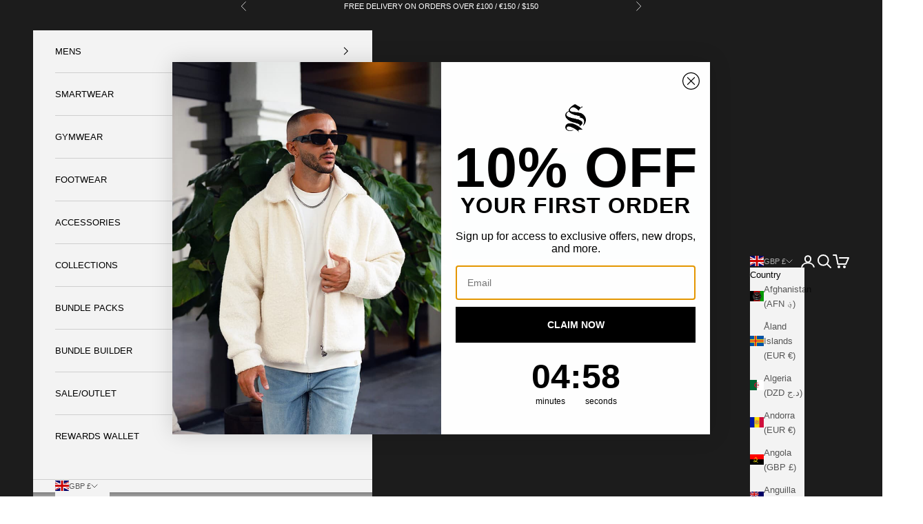

--- FILE ---
content_type: text/html; charset=utf-8
request_url: https://sinnersattire.com/collections/jeans
body_size: 87718
content:
<!doctype html>

<html class="no-js" lang="en" dir="ltr">
  <head>
    <meta name="google-site-verification" content="IV7BPLESttSpBdxSWN1s4zlr4HIcuHkGQYmE3wLG59w" />
	<script async crossorigin fetchpriority="high" src="/cdn/shopifycloud/importmap-polyfill/es-modules-shim.2.4.0.js"></script>
<script id="pandectes-rules">   /* PANDECTES-GDPR: DO NOT MODIFY AUTO GENERATED CODE OF THIS SCRIPT */      window.PandectesSettings = {"store":{"id":5938945,"plan":"plus","theme":"SINNERS","primaryLocale":"en","adminMode":false,"headless":false,"storefrontRootDomain":"","checkoutRootDomain":"","storefrontAccessToken":""},"tsPublished":1720558902,"declaration":{"showPurpose":false,"showProvider":false,"declIntroText":"We use cookies to optimize website functionality, analyze the performance, and provide personalized experience to you. Some cookies are essential to make the website operate and function correctly. Those cookies cannot be disabled. In this window you can manage your preference of cookies.","showDateGenerated":true},"language":{"languageMode":"Single","fallbackLanguage":"en","languageDetection":"browser","languagesSupported":[]},"texts":{"managed":{"headerText":{"en":"We respect your privacy"},"consentText":{"en":"This website uses cookies to ensure you get the best experience."},"dismissButtonText":{"en":"Ok"},"linkText":{"en":"Learn more"},"imprintText":{"en":"Imprint"},"preferencesButtonText":{"en":"Preferences"},"allowButtonText":{"en":"Accept"},"denyButtonText":{"en":"Decline"},"leaveSiteButtonText":{"en":"Leave this site"},"cookiePolicyText":{"en":"Cookie policy"},"preferencesPopupTitleText":{"en":"Manage consent preferences"},"preferencesPopupIntroText":{"en":"We use cookies to optimize website functionality, analyze the performance, and provide personalized experience to you. Some cookies are essential to make the website operate and function correctly. Those cookies cannot be disabled. In this window you can manage your preference of cookies."},"preferencesPopupCloseButtonText":{"en":"Close"},"preferencesPopupAcceptAllButtonText":{"en":"Accept all"},"preferencesPopupRejectAllButtonText":{"en":"Reject all"},"preferencesPopupSaveButtonText":{"en":"Save preferences"},"accessSectionTitleText":{"en":"Data portability"},"accessSectionParagraphText":{"en":"You have the right to request access to your data at any time."},"rectificationSectionTitleText":{"en":"Data Rectification"},"rectificationSectionParagraphText":{"en":"You have the right to request your data to be updated whenever you think it is appropriate."},"erasureSectionTitleText":{"en":"Right to be forgotten"},"erasureSectionParagraphText":{"en":"You have the right to ask all your data to be erased. After that, you will no longer be able to access your account."},"declIntroText":{"en":"We use cookies to optimize website functionality, analyze the performance, and provide personalized experience to you. Some cookies are essential to make the website operate and function correctly. Those cookies cannot be disabled. In this window you can manage your preference of cookies."}},"categories":{"strictlyNecessaryCookiesTitleText":{"en":"Strictly necessary cookies"},"functionalityCookiesTitleText":{"en":"Functional cookies"},"performanceCookiesTitleText":{"en":"Performance cookies"},"targetingCookiesTitleText":{"en":"Targeting cookies"},"unclassifiedCookiesTitleText":{"en":"Unclassified cookies"},"strictlyNecessaryCookiesDescriptionText":{"en":"These cookies are essential in order to enable you to move around the website and use its features, such as accessing secure areas of the website. The website cannot function properly without these cookies."},"functionalityCookiesDescriptionText":{"en":"These cookies enable the site to provide enhanced functionality and personalisation. They may be set by us or by third party providers whose services we have added to our pages. If you do not allow these cookies then some or all of these services may not function properly."},"performanceCookiesDescriptionText":{"en":"These cookies enable us to monitor and improve the performance of our website. For example, they allow us to count visits, identify traffic sources and see which parts of the site are most popular."},"targetingCookiesDescriptionText":{"en":"These cookies may be set through our site by our advertising partners. They may be used by those companies to build a profile of your interests and show you relevant adverts on other sites.    They do not store directly personal information, but are based on uniquely identifying your browser and internet device. If you do not allow these cookies, you will experience less targeted advertising."},"unclassifiedCookiesDescriptionText":{"en":"Unclassified cookies are cookies that we are in the process of classifying, together with the providers of individual cookies."}},"auto":{"declName":{"en":"Name"},"declPath":{"en":"Path"},"declType":{"en":"Type"},"declDomain":{"en":"Domain"},"declPurpose":{"en":"Purpose"},"declProvider":{"en":"Provider"},"declRetention":{"en":"Retention"},"declFirstParty":{"en":"First-party"},"declThirdParty":{"en":"Third-party"},"declSeconds":{"en":"seconds"},"declMinutes":{"en":"minutes"},"declHours":{"en":"hours"},"declDays":{"en":"days"},"declMonths":{"en":"months"},"declYears":{"en":"years"},"declSession":{"en":"Session"},"cookiesDetailsText":{"en":"Cookies details"},"preferencesPopupAlwaysAllowedText":{"en":"Always allowed"},"submitButton":{"en":"Submit"},"submittingButton":{"en":"Submitting..."},"cancelButton":{"en":"Cancel"},"guestsSupportInfoText":{"en":"Please login with your customer account to further proceed."},"guestsSupportEmailPlaceholder":{"en":"E-mail address"},"guestsSupportEmailValidationError":{"en":"Email is not valid"},"guestsSupportEmailSuccessTitle":{"en":"Thank you for your request"},"guestsSupportEmailFailureTitle":{"en":"A problem occurred"},"guestsSupportEmailSuccessMessage":{"en":"If you are registered as a customer of this store, you will soon receive an email with instructions on how to proceed."},"guestsSupportEmailFailureMessage":{"en":"Your request was not submitted. Please try again and if problem persists, contact store owner for assistance."},"confirmationSuccessTitle":{"en":"Your request is verified"},"confirmationFailureTitle":{"en":"A problem occurred"},"confirmationSuccessMessage":{"en":"We will soon get back to you as to your request."},"confirmationFailureMessage":{"en":"Your request was not verified. Please try again and if problem persists, contact store owner for assistance"},"consentSectionTitleText":{"en":"Your cookie consent"},"consentSectionNoConsentText":{"en":"You have not consented to the cookies policy of this website."},"consentSectionConsentedText":{"en":"You consented to the cookies policy of this website on"},"consentStatus":{"en":"Consent preference"},"consentDate":{"en":"Consent date"},"consentId":{"en":"Consent ID"},"consentSectionChangeConsentActionText":{"en":"Change consent preference"},"accessSectionGDPRRequestsActionText":{"en":"Data subject requests"},"accessSectionAccountInfoActionText":{"en":"Personal data"},"accessSectionOrdersRecordsActionText":{"en":"Orders"},"accessSectionDownloadReportActionText":{"en":"Request export"},"rectificationCommentPlaceholder":{"en":"Describe what you want to be updated"},"rectificationCommentValidationError":{"en":"Comment is required"},"rectificationSectionEditAccountActionText":{"en":"Request an update"},"erasureSectionRequestDeletionActionText":{"en":"Request personal data deletion"}}},"library":{"previewMode":false,"fadeInTimeout":0,"defaultBlocked":0,"showLink":true,"showImprintLink":false,"enabled":true,"cookie":{"name":"_pandectes_gdpr","expiryDays":365,"secure":true,"domain":""},"dismissOnScroll":false,"dismissOnWindowClick":false,"dismissOnTimeout":false,"palette":{"popup":{"background":"#FFFFFF","backgroundForCalculations":{"a":1,"b":255,"g":255,"r":255},"text":"#000000"},"button":{"background":"#000000","backgroundForCalculations":{"a":1,"b":0,"g":0,"r":0},"text":"#FFFFFF","textForCalculation":{"a":1,"b":255,"g":255,"r":255},"border":"transparent"}},"content":{"href":"https://sinners-attire.myshopify.com/policies/privacy-policy","imprintHref":"/","close":"&#10005;","target":"","logo":""},"window":"<div role=\"dialog\" aria-live=\"polite\" aria-label=\"cookieconsent\" aria-describedby=\"cookieconsent:desc\" id=\"pandectes-banner\" class=\"cc-window-wrapper cc-bottom-center-wrapper\"><div class=\"pd-cookie-banner-window cc-window {{classes}}\"><!--googleoff: all-->{{children}}<!--googleon: all--></div></div>","compliance":{"info":"<div class=\"cc-compliance cc-highlight\">{{dismiss}}</div>"},"type":"info","layouts":{"basic":"{{messagelink}}{{compliance}}{{close}}"},"position":"bottom-center","theme":"classic","revokable":true,"animateRevokable":false,"revokableReset":false,"revokableLogoUrl":"","revokablePlacement":"bottom-left","revokableMarginHorizontal":15,"revokableMarginVertical":15,"static":false,"autoAttach":true,"hasTransition":true,"blacklistPage":[""]},"geolocation":{"brOnly":false,"caOnly":false,"chOnly":false,"euOnly":true,"jpOnly":false,"thOnly":false,"zaOnly":false,"canadaOnly":false,"globalVisibility":false},"dsr":{"guestsSupport":false,"accessSectionDownloadReportAuto":false},"banner":{"resetTs":1710242990,"extraCss":"        .cc-banner-logo {max-width: 24em!important;}    @media(min-width: 768px) {.cc-window.cc-floating{max-width: 24em!important;width: 24em!important;}}    .cc-message, .pd-cookie-banner-window .cc-header, .cc-logo {text-align: center}    .cc-window-wrapper{z-index: 2147483647;}    .cc-window{z-index: 2147483647;font-family: inherit;}    .pd-cookie-banner-window .cc-header{font-family: inherit;}    .pd-cp-ui{font-family: inherit; background-color: #FFFFFF;color:#000000;}    button.pd-cp-btn, a.pd-cp-btn{background-color:#000000;color:#FFFFFF!important;}    input + .pd-cp-preferences-slider{background-color: rgba(0, 0, 0, 0.3)}    .pd-cp-scrolling-section::-webkit-scrollbar{background-color: rgba(0, 0, 0, 0.3)}    input:checked + .pd-cp-preferences-slider{background-color: rgba(0, 0, 0, 1)}    .pd-cp-scrolling-section::-webkit-scrollbar-thumb {background-color: rgba(0, 0, 0, 1)}    .pd-cp-ui-close{color:#000000;}    .pd-cp-preferences-slider:before{background-color: #FFFFFF}    .pd-cp-title:before {border-color: #000000!important}    .pd-cp-preferences-slider{background-color:#000000}    .pd-cp-toggle{color:#000000!important}    @media(max-width:699px) {.pd-cp-ui-close-top svg {fill: #000000}}    .pd-cp-toggle:hover,.pd-cp-toggle:visited,.pd-cp-toggle:active{color:#000000!important}    .pd-cookie-banner-window {box-shadow: 0 0 18px rgb(0 0 0 / 20%);}  ","customJavascript":null,"showPoweredBy":false,"revokableTrigger":false,"hybridStrict":false,"cookiesBlockedByDefault":"0","isActive":false,"implicitSavePreferences":false,"cookieIcon":false,"blockBots":false,"showCookiesDetails":false,"hasTransition":true,"blockingPage":false,"showOnlyLandingPage":false,"leaveSiteUrl":"https://www.google.com","linkRespectStoreLang":false},"cookies":{"0":[{"name":"localization","domain":"sinnersattire.com","path":"/en-ie","provider":"Shopify","firstParty":true,"retention":"1 year(s)","expires":1,"unit":"declYears","purpose":{"en":"Shopify store localization"}},{"name":"keep_alive","domain":"sinnersattire.com","path":"/","provider":"Shopify","firstParty":true,"retention":"30 minute(s)","expires":30,"unit":"declMinutes","purpose":{"en":"Used in connection with buyer localization."}},{"name":"secure_customer_sig","domain":"sinnersattire.com","path":"/","provider":"Shopify","firstParty":true,"retention":"1 year(s)","expires":1,"unit":"declYears","purpose":{"en":"Used in connection with customer login."}},{"name":"_cmp_a","domain":".sinnersattire.com","path":"/","provider":"Shopify","firstParty":true,"retention":"1 day(s)","expires":1,"unit":"declDays","purpose":{"en":"Used for managing customer privacy settings."}},{"name":"cart_currency","domain":"sinnersattire.com","path":"/","provider":"Shopify","firstParty":true,"retention":"2 ","expires":2,"unit":"declSession","purpose":{"en":"The cookie is necessary for the secure checkout and payment function on the website. This function is provided by shopify.com."}},{"name":"shopify_pay_redirect","domain":"sinnersattire.com","path":"/","provider":"Shopify","firstParty":true,"retention":"1 hour(s)","expires":1,"unit":"declHours","purpose":{"en":"The cookie is necessary for the secure checkout and payment function on the website. This function is provided by shopify.com."}},{"name":"_secure_session_id","domain":"sinnersattire.com","path":"/","provider":"Shopify","firstParty":true,"retention":"1 month(s)","expires":1,"unit":"declMonths","purpose":{"en":"Used in connection with navigation through a storefront."}},{"name":"_tracking_consent","domain":".sinnersattire.com","path":"/","provider":"Shopify","firstParty":true,"retention":"1 year(s)","expires":1,"unit":"declYears","purpose":{"en":"Tracking preferences."}}],"1":[{"name":"_pinterest_ct_ua","domain":".ct.pinterest.com","path":"/","provider":"Pinterest","firstParty":false,"retention":"1 year(s)","expires":1,"unit":"declYears","purpose":{"en":"Used to group actions across pages."}},{"name":"wpm-domain-test","domain":"sinnersattire.com","path":"/","provider":"Shopify","firstParty":true,"retention":"Session","expires":1,"unit":"declSeconds","purpose":{"en":"Used to test the storage of parameters about products added to the cart or payment currency"}},{"name":"wpm-domain-test","domain":"com","path":"/","provider":"Shopify","firstParty":false,"retention":"Session","expires":1,"unit":"declSeconds","purpose":{"en":"Used to test the storage of parameters about products added to the cart or payment currency"}},{"name":"_hjSessionUser_2975465","domain":".sinnersattire.com","path":"/","provider":"Hotjar","firstParty":true,"retention":"1 year(s)","expires":1,"unit":"declYears","purpose":{"en":""}},{"name":"_hjSession_2975465","domain":".sinnersattire.com","path":"/","provider":"Hotjar","firstParty":true,"retention":"30 minute(s)","expires":30,"unit":"declMinutes","purpose":{"en":""}}],"2":[{"name":"_shopify_y","domain":".sinnersattire.com","path":"/","provider":"Shopify","firstParty":true,"retention":"1 year(s)","expires":1,"unit":"declYears","purpose":{"en":"Shopify analytics."}},{"name":"_orig_referrer","domain":".sinnersattire.com","path":"/","provider":"Shopify","firstParty":true,"retention":"2 ","expires":2,"unit":"declSession","purpose":{"en":"Tracks landing pages."}},{"name":"_landing_page","domain":".sinnersattire.com","path":"/","provider":"Shopify","firstParty":true,"retention":"2 ","expires":2,"unit":"declSession","purpose":{"en":"Tracks landing pages."}},{"name":"__cf_bm","domain":".reviews.io","path":"/","provider":"CloudFlare","firstParty":false,"retention":"30 minute(s)","expires":30,"unit":"declMinutes","purpose":{"en":"Used to manage incoming traffic that matches criteria associated with bots."}},{"name":"_shopify_sa_t","domain":".sinnersattire.com","path":"/","provider":"Shopify","firstParty":true,"retention":"30 minute(s)","expires":30,"unit":"declMinutes","purpose":{"en":"Shopify analytics relating to marketing & referrals."}},{"name":"_shopify_sa_p","domain":".sinnersattire.com","path":"/","provider":"Shopify","firstParty":true,"retention":"30 minute(s)","expires":30,"unit":"declMinutes","purpose":{"en":"Shopify analytics relating to marketing & referrals."}},{"name":"_shopify_s","domain":".sinnersattire.com","path":"/","provider":"Shopify","firstParty":true,"retention":"30 minute(s)","expires":30,"unit":"declMinutes","purpose":{"en":"Shopify analytics."}},{"name":"_gid","domain":".sinnersattire.com","path":"/","provider":"Google","firstParty":true,"retention":"1 day(s)","expires":1,"unit":"declDays","purpose":{"en":"Cookie is placed by Google Analytics to count and track pageviews."}},{"name":"_gat","domain":".sinnersattire.com","path":"/","provider":"Google","firstParty":true,"retention":"1 minute(s)","expires":1,"unit":"declMinutes","purpose":{"en":"Cookie is placed by Google Analytics to filter requests from bots."}},{"name":"_ga","domain":".sinnersattire.com","path":"/","provider":"Google","firstParty":true,"retention":"1 year(s)","expires":1,"unit":"declYears","purpose":{"en":"Cookie is set by Google Analytics with unknown functionality"}},{"name":"__cf_bm","domain":".reviews.co.uk","path":"/","provider":"CloudFlare","firstParty":false,"retention":"30 minute(s)","expires":30,"unit":"declMinutes","purpose":{"en":"Used to manage incoming traffic that matches criteria associated with bots."}},{"name":"_shopify_s","domain":"com","path":"/","provider":"Shopify","firstParty":false,"retention":"Session","expires":1,"unit":"declSeconds","purpose":{"en":"Shopify analytics."}},{"name":"_boomr_clss","domain":"https://sinnersattire.com","path":"/","provider":"Shopify","firstParty":true,"retention":"Persistent","expires":1,"unit":"declYears","purpose":{"en":"Used to monitor and optimize the performance of Shopify stores."}},{"name":"_ga_3KFYNJCNPQ","domain":".sinnersattire.com","path":"/","provider":"Google","firstParty":true,"retention":"1 year(s)","expires":1,"unit":"declYears","purpose":{"en":""}},{"name":"_ga_BNW2XF9J8Q","domain":".sinnersattire.com","path":"/","provider":"Google","firstParty":true,"retention":"1 year(s)","expires":1,"unit":"declYears","purpose":{"en":""}}],"4":[{"name":"_gcl_au","domain":".sinnersattire.com","path":"/","provider":"Google","firstParty":true,"retention":"3 month(s)","expires":3,"unit":"declMonths","purpose":{"en":"Cookie is placed by Google Tag Manager to track conversions."}},{"name":"test_cookie","domain":".doubleclick.net","path":"/","provider":"Google","firstParty":false,"retention":"15 minute(s)","expires":15,"unit":"declMinutes","purpose":{"en":"To measure the visitors’ actions after they click through from an advert. Expires after each visit."}},{"name":"_ttp","domain":".tiktok.com","path":"/","provider":"TikTok","firstParty":false,"retention":"1 year(s)","expires":1,"unit":"declYears","purpose":{"en":"To measure and improve the performance of your advertising campaigns and to personalize the user's experience (including ads) on TikTok."}},{"name":"_pin_unauth","domain":".sinnersattire.com","path":"/","provider":"Pinterest","firstParty":true,"retention":"1 year(s)","expires":1,"unit":"declYears","purpose":{"en":"Used to group actions for users who cannot be identified by Pinterest."}},{"name":"_fbp","domain":".sinnersattire.com","path":"/","provider":"Facebook","firstParty":true,"retention":"3 month(s)","expires":3,"unit":"declMonths","purpose":{"en":"Cookie is placed by Facebook to track visits across websites."}},{"name":"_ttp","domain":".sinnersattire.com","path":"/","provider":"TikTok","firstParty":true,"retention":"1 year(s)","expires":1,"unit":"declYears","purpose":{"en":"To measure and improve the performance of your advertising campaigns and to personalize the user's experience (including ads) on TikTok."}},{"name":"_tt_enable_cookie","domain":".sinnersattire.com","path":"/","provider":"TikTok","firstParty":true,"retention":"1 year(s)","expires":1,"unit":"declYears","purpose":{"en":"Used to identify a visitor."}},{"name":"__kla_id","domain":"sinnersattire.com","path":"/","provider":"Klaviyo","firstParty":true,"retention":"1 year(s)","expires":1,"unit":"declYears","purpose":{"en":"Tracks when someone clicks through a Klaviyo email to your website."}},{"name":"po_visitor","domain":"sinnersattire.com","path":"/","provider":"Pushowl","firstParty":true,"retention":"1 year(s)","expires":1,"unit":"declYears","purpose":{"en":"Used by Pushowl to monitor related user activity on the store."}},{"name":"IDE","domain":".doubleclick.net","path":"/","provider":"Google","firstParty":false,"retention":"1 year(s)","expires":1,"unit":"declYears","purpose":{"en":"To measure the visitors’ actions after they click through from an advert. Expires after 1 year."}},{"name":"lastExternalReferrer","domain":"https://sinnersattire.com","path":"/","provider":"Facebook","firstParty":true,"retention":"Persistent","expires":1,"unit":"declYears","purpose":{"en":"Detects how the user reached the website by registering their last URL-address."}},{"name":"lastExternalReferrerTime","domain":"https://sinnersattire.com","path":"/","provider":"Facebook","firstParty":true,"retention":"Persistent","expires":1,"unit":"declYears","purpose":{"en":"Contains the timestamp of the last update of the lastExternalReferrer cookie."}},{"name":"tt_appInfo","domain":"https://sinnersattire.com","path":"/","provider":"TikTok","firstParty":true,"retention":"Session","expires":1,"unit":"declYears","purpose":{"en":"Used by the social networking service, TikTok, for tracking the use of embedded services."}},{"name":"tt_sessionId","domain":"https://sinnersattire.com","path":"/","provider":"TikTok","firstParty":true,"retention":"Session","expires":1,"unit":"declYears","purpose":{"en":"Used by the social networking service, TikTok, for tracking the use of embedded services."}},{"name":"tt_pixel_session_index","domain":"https://sinnersattire.com","path":"/","provider":"TikTok","firstParty":true,"retention":"Session","expires":1,"unit":"declYears","purpose":{"en":"Used by the social networking service, TikTok, for tracking the use of embedded services."}}],"8":[{"name":"cart","domain":"https://sinnersattire.com","path":"/","provider":"Unknown","firstParty":true,"retention":"Persistent","expires":1,"unit":"declYears","purpose":{"en":"Necessary for the shopping cart functionality on the website."}},{"name":"ar_debug","domain":".pinterest.com","path":"/","provider":"Unknown","firstParty":false,"retention":"1 year(s)","expires":1,"unit":"declYears","purpose":{"en":""}},{"name":"_hp2_id.2459143044","domain":".sinnersattire.com","path":"/","provider":"Unknown","firstParty":true,"retention":"1 year(s)","expires":1,"unit":"declYears","purpose":{"en":""}},{"name":"__wtba","domain":"sinnersattire.com","path":"/","provider":"Unknown","firstParty":true,"retention":"1 year(s)","expires":1,"unit":"declYears","purpose":{"en":""}},{"name":"AMP_9bdc728a74","domain":"sinnersattire.com","path":"/","provider":"Unknown","firstParty":true,"retention":"1 year(s)","expires":1,"unit":"declYears","purpose":{"en":""}},{"name":"_hp2_ses_props.2459143044","domain":".sinnersattire.com","path":"/","provider":"Unknown","firstParty":true,"retention":"30 minute(s)","expires":30,"unit":"declMinutes","purpose":{"en":""}},{"name":"AMP_TEST","domain":"sinnersattire.com","path":"/","provider":"Unknown","firstParty":true,"retention":"Session","expires":1,"unit":"declSeconds","purpose":{"en":""}},{"name":"pushowl_visitor_token","domain":"https://sinnersattire.com","path":"/","provider":"Unknown","firstParty":true,"retention":"Persistent","expires":1,"unit":"declYears","purpose":{"en":""}},{"name":"di_pmt_wt","domain":"https://sinnersattire.com","path":"/","provider":"Unknown","firstParty":true,"retention":"Persistent","expires":1,"unit":"declYears","purpose":{"en":""}},{"name":"boostPFSSessionId","domain":"https://sinnersattire.com","path":"/","provider":"Unknown","firstParty":true,"retention":"Persistent","expires":1,"unit":"declYears","purpose":{"en":""}},{"name":"true_rand_gen_sequence.dat_tmp","domain":"https://sinnersattire.com","path":"/","provider":"Unknown","firstParty":true,"retention":"Persistent","expires":1,"unit":"declYears","purpose":{"en":""}},{"name":"gorgias.language-loaded","domain":"https://sinnersattire.com","path":"/","provider":"Unknown","firstParty":true,"retention":"Persistent","expires":1,"unit":"declYears","purpose":{"en":""}},{"name":"loyaltylion_persistent_data","domain":"https://sinnersattire.com","path":"/","provider":"Unknown","firstParty":true,"retention":"Persistent","expires":1,"unit":"declYears","purpose":{"en":""}},{"name":"TriplePixel","domain":"https://sinnersattire.com","path":"/","provider":"Unknown","firstParty":true,"retention":"Persistent","expires":1,"unit":"declYears","purpose":{"en":""}},{"name":"EVENTS_MAP","domain":"https://sinnersattire.com","path":"/","provider":"Unknown","firstParty":true,"retention":"Persistent","expires":1,"unit":"declYears","purpose":{"en":""}},{"name":"cartToken","domain":"https://sinnersattire.com","path":"/","provider":"Unknown","firstParty":true,"retention":"Persistent","expires":1,"unit":"declYears","purpose":{"en":""}},{"name":"auth-security_rand_salt_","domain":"https://sinnersattire.com","path":"/","provider":"Unknown","firstParty":true,"retention":"Persistent","expires":1,"unit":"declYears","purpose":{"en":""}},{"name":"pushowl_original_url_params","domain":"https://sinnersattire.com","path":"/","provider":"Unknown","firstParty":true,"retention":"Persistent","expires":1,"unit":"declYears","purpose":{"en":""}},{"name":"gorgias.version","domain":"https://sinnersattire.com","path":"/","provider":"Unknown","firstParty":true,"retention":"Persistent","expires":1,"unit":"declYears","purpose":{"en":""}},{"name":"AMP_unsent_9bdc728a74","domain":"https://sinnersattire.com","path":"/","provider":"Unknown","firstParty":true,"retention":"Persistent","expires":1,"unit":"declYears","purpose":{"en":""}},{"name":"klaviyoOnsite","domain":"https://sinnersattire.com","path":"/","provider":"Unknown","firstParty":true,"retention":"Persistent","expires":1,"unit":"declYears","purpose":{"en":""}},{"name":"klaviyoPagesVisitCount","domain":"https://sinnersattire.com","path":"/","provider":"Unknown","firstParty":true,"retention":"Session","expires":1,"unit":"declYears","purpose":{"en":""}},{"name":"hjActiveViewportIds","domain":"https://sinnersattire.com","path":"/","provider":"Unknown","firstParty":true,"retention":"Persistent","expires":1,"unit":"declYears","purpose":{"en":""}},{"name":"pushowl_referrer","domain":"https://sinnersattire.com","path":"/","provider":"Unknown","firstParty":true,"retention":"Session","expires":1,"unit":"declYears","purpose":{"en":""}},{"name":"gorgias.renderedOnce","domain":"https://sinnersattire.com","path":"/","provider":"Unknown","firstParty":true,"retention":"Session","expires":1,"unit":"declYears","purpose":{"en":""}},{"name":"pushowl_landing_page_url","domain":"https://sinnersattire.com","path":"/","provider":"Unknown","firstParty":true,"retention":"Session","expires":1,"unit":"declYears","purpose":{"en":""}},{"name":"hjViewportId","domain":"https://sinnersattire.com","path":"/","provider":"Unknown","firstParty":true,"retention":"Session","expires":1,"unit":"declYears","purpose":{"en":""}},{"name":"pushowl_shopify_config-1.5-06e6d61e-076d-4ce9-bccd-7f03e5743270","domain":"https://sinnersattire.com","path":"/","provider":"Unknown","firstParty":true,"retention":"Session","expires":1,"unit":"declYears","purpose":{"en":""}},{"name":"pushowl_session_token","domain":"https://sinnersattire.com","path":"/","provider":"Unknown","firstParty":true,"retention":"Session","expires":1,"unit":"declYears","purpose":{"en":""}},{"name":"dielahws","domain":"https://sinnersattire.com","path":"/","provider":"Unknown","firstParty":true,"retention":"Session","expires":1,"unit":"declYears","purpose":{"en":""}},{"name":"is_eu","domain":"https://sinnersattire.com","path":"/","provider":"Unknown","firstParty":true,"retention":"Session","expires":1,"unit":"declYears","purpose":{"en":""}},{"name":"pushowl_subdomain","domain":"https://sinnersattire.com","path":"/","provider":"Unknown","firstParty":true,"retention":"Session","expires":1,"unit":"declYears","purpose":{"en":""}},{"name":"loyaltylion_temporary_data","domain":"https://sinnersattire.com","path":"/","provider":"Unknown","firstParty":true,"retention":"Session","expires":1,"unit":"declYears","purpose":{"en":""}},{"name":"pushowl_task_type","domain":"https://sinnersattire.com","path":"/","provider":"Unknown","firstParty":true,"retention":"Session","expires":1,"unit":"declYears","purpose":{"en":""}},{"name":"__storage_test__","domain":"https://sinnersattire.com","path":"/","provider":"Unknown","firstParty":true,"retention":"Persistent","expires":1,"unit":"declYears","purpose":{"en":""}},{"name":"loyaltylion_localstorage_test","domain":"https://sinnersattire.com","path":"/","provider":"Unknown","firstParty":true,"retention":"Persistent","expires":1,"unit":"declYears","purpose":{"en":""}},{"name":"local-storage-test","domain":"https://sinnersattire.com","path":"/","provider":"Unknown","firstParty":true,"retention":"Persistent","expires":1,"unit":"declYears","purpose":{"en":""}},{"name":"_hjLocalStorageTest","domain":"https://sinnersattire.com","path":"/","provider":"Unknown","firstParty":true,"retention":"Persistent","expires":1,"unit":"declYears","purpose":{"en":""}},{"name":"pushowl_landing_page_url_params","domain":"https://sinnersattire.com","path":"/","provider":"Unknown","firstParty":true,"retention":"Session","expires":1,"unit":"declYears","purpose":{"en":""}},{"name":"TriplePixelU","domain":"https://sinnersattire.com","path":"/","provider":"Unknown","firstParty":true,"retention":"Persistent","expires":1,"unit":"declYears","purpose":{"en":""}},{"name":"06f38cdf-f598-4aaf-94fd-942fd0a6b2a3","domain":"https://sinnersattire.com","path":"/","provider":"Unknown","firstParty":true,"retention":"Persistent","expires":1,"unit":"declYears","purpose":{"en":""}},{"name":"AMP_TEST","domain":"https://sinnersattire.com","path":"/","provider":"Unknown","firstParty":true,"retention":"Persistent","expires":1,"unit":"declYears","purpose":{"en":""}},{"name":"loyaltylion_sessionstorage_test","domain":"https://sinnersattire.com","path":"/","provider":"Unknown","firstParty":true,"retention":"Session","expires":1,"unit":"declYears","purpose":{"en":""}},{"name":"_hjSessionStorageTest","domain":"https://sinnersattire.com","path":"/","provider":"Unknown","firstParty":true,"retention":"Session","expires":1,"unit":"declYears","purpose":{"en":""}},{"name":"__klarna_sdk_version","domain":"https://sinnersattire.com","path":"/","provider":"Unknown","firstParty":true,"retention":"Persistent","expires":1,"unit":"declYears","purpose":{"en":""}},{"name":"_kla_test","domain":"https://sinnersattire.com","path":"/","provider":"Unknown","firstParty":true,"retention":"Persistent","expires":1,"unit":"declYears","purpose":{"en":""}},{"name":"test","domain":"https://sinnersattire.com","path":"/","provider":"Unknown","firstParty":true,"retention":"Persistent","expires":1,"unit":"declYears","purpose":{"en":""}},{"name":"413146b1-54f0-49d6-bbd1-ae9aeb653a1e","domain":"https://sinnersattire.com","path":"/","provider":"Unknown","firstParty":true,"retention":"Persistent","expires":1,"unit":"declYears","purpose":{"en":""}},{"name":"__klarna_sdk_default-config","domain":"https://sinnersattire.com","path":"/","provider":"Unknown","firstParty":true,"retention":"Session","expires":1,"unit":"declYears","purpose":{"en":""}},{"name":"__klarna_sdk_identity-api","domain":"https://sinnersattire.com","path":"/","provider":"Unknown","firstParty":true,"retention":"Session","expires":1,"unit":"declYears","purpose":{"en":""}},{"name":"998b90a4-57c7-482f-ad06-7056b8776c04","domain":"https://sinnersattire.com","path":"/","provider":"Unknown","firstParty":true,"retention":"Persistent","expires":1,"unit":"declYears","purpose":{"en":""}},{"name":"dce2e376-91d7-43aa-a05c-679d134e9781","domain":"https://sinnersattire.com","path":"/","provider":"Unknown","firstParty":true,"retention":"Persistent","expires":1,"unit":"declYears","purpose":{"en":""}},{"name":"def53bd7-2a49-487f-9024-a12a7dc2c80f","domain":"https://sinnersattire.com","path":"/","provider":"Unknown","firstParty":true,"retention":"Persistent","expires":1,"unit":"declYears","purpose":{"en":""}},{"name":"true_rand_gen_sequence.dat_","domain":"https://sinnersattire.com","path":"/","provider":"Unknown","firstParty":true,"retention":"Persistent","expires":1,"unit":"declYears","purpose":{"en":""}},{"name":"true_rand_gen_sequence.math_","domain":"https://sinnersattire.com","path":"/","provider":"Unknown","firstParty":true,"retention":"Persistent","expires":1,"unit":"declYears","purpose":{"en":""}},{"name":"beacon","domain":"https://sinnersattire.com","path":"/","provider":"Unknown","firstParty":true,"retention":"Persistent","expires":1,"unit":"declYears","purpose":{"en":""}},{"name":"6f134bf3-ddc4-4817-8410-332f3eeee8bc","domain":"https://sinnersattire.com","path":"/","provider":"Unknown","firstParty":true,"retention":"Persistent","expires":1,"unit":"declYears","purpose":{"en":""}},{"name":"d82fdcd7-8be1-44ef-b496-1ac3b9ddf50d","domain":"https://sinnersattire.com","path":"/","provider":"Unknown","firstParty":true,"retention":"Persistent","expires":1,"unit":"declYears","purpose":{"en":""}},{"name":"42ab452d-e039-4db9-9e18-b923c2653eaf","domain":"https://sinnersattire.com","path":"/","provider":"Unknown","firstParty":true,"retention":"Persistent","expires":1,"unit":"declYears","purpose":{"en":""}},{"name":"86491609-a622-44ce-8737-bcda12e6c95c","domain":"https://sinnersattire.com","path":"/","provider":"Unknown","firstParty":true,"retention":"Persistent","expires":1,"unit":"declYears","purpose":{"en":""}},{"name":"c8689e3e-c5c7-4123-98d7-90f46967a2bd","domain":"https://sinnersattire.com","path":"/","provider":"Unknown","firstParty":true,"retention":"Persistent","expires":1,"unit":"declYears","purpose":{"en":""}},{"name":"91f97a8d-0a33-4a67-935c-94bcdb1cfa3c","domain":"https://sinnersattire.com","path":"/","provider":"Unknown","firstParty":true,"retention":"Persistent","expires":1,"unit":"declYears","purpose":{"en":""}},{"name":"bc2e9dd8-650c-428c-a2ba-da2223838d5c","domain":"https://sinnersattire.com","path":"/","provider":"Unknown","firstParty":true,"retention":"Persistent","expires":1,"unit":"declYears","purpose":{"en":""}}]},"blocker":{"isActive":false,"googleConsentMode":{"id":"","analyticsId":"","adwordsId":"","isActive":false,"adStorageCategory":4,"analyticsStorageCategory":2,"personalizationStorageCategory":1,"functionalityStorageCategory":1,"customEvent":false,"securityStorageCategory":0,"redactData":true,"urlPassthrough":false,"dataLayerProperty":"dataLayer","waitForUpdate":2000},"facebookPixel":{"id":"","isActive":false,"ldu":false},"rakuten":{"isActive":false,"cmp":false,"ccpa":false},"klaviyoIsActive":false,"gpcIsActive":false,"defaultBlocked":0,"patterns":{"whiteList":[],"blackList":{"1":[],"2":[],"4":[],"8":[]},"iframesWhiteList":[],"iframesBlackList":{"1":[],"2":[],"4":[],"8":[]},"beaconsWhiteList":[],"beaconsBlackList":{"1":[],"2":[],"4":[],"8":[]}}}}      !function(){"use strict";window.PandectesRules=window.PandectesRules||{},window.PandectesRules.manualBlacklist={1:[],2:[],4:[]},window.PandectesRules.blacklistedIFrames={1:[],2:[],4:[]},window.PandectesRules.blacklistedCss={1:[],2:[],4:[]},window.PandectesRules.blacklistedBeacons={1:[],2:[],4:[]};var e="javascript/blocked";function t(e){return new RegExp(e.replace(/[/\\.+?$()]/g,"\\$&").replace("*","(.*)"))}var n=function(e){var t=arguments.length>1&&void 0!==arguments[1]?arguments[1]:"log";new URLSearchParams(window.location.search).get("log")&&console[t]("PandectesRules: ".concat(e))};function a(e){var t=document.createElement("script");t.async=!0,t.src=e,document.head.appendChild(t)}function r(e,t){var n=Object.keys(e);if(Object.getOwnPropertySymbols){var a=Object.getOwnPropertySymbols(e);t&&(a=a.filter((function(t){return Object.getOwnPropertyDescriptor(e,t).enumerable}))),n.push.apply(n,a)}return n}function o(e){for(var t=1;t<arguments.length;t++){var n=null!=arguments[t]?arguments[t]:{};t%2?r(Object(n),!0).forEach((function(t){c(e,t,n[t])})):Object.getOwnPropertyDescriptors?Object.defineProperties(e,Object.getOwnPropertyDescriptors(n)):r(Object(n)).forEach((function(t){Object.defineProperty(e,t,Object.getOwnPropertyDescriptor(n,t))}))}return e}function i(e){var t=function(e,t){if("object"!=typeof e||!e)return e;var n=e[Symbol.toPrimitive];if(void 0!==n){var a=n.call(e,t||"default");if("object"!=typeof a)return a;throw new TypeError("@@toPrimitive must return a primitive value.")}return("string"===t?String:Number)(e)}(e,"string");return"symbol"==typeof t?t:t+""}function c(e,t,n){return(t=i(t))in e?Object.defineProperty(e,t,{value:n,enumerable:!0,configurable:!0,writable:!0}):e[t]=n,e}function s(e,t){return function(e){if(Array.isArray(e))return e}(e)||function(e,t){var n=null==e?null:"undefined"!=typeof Symbol&&e[Symbol.iterator]||e["@@iterator"];if(null!=n){var a,r,o,i,c=[],s=!0,l=!1;try{if(o=(n=n.call(e)).next,0===t){if(Object(n)!==n)return;s=!1}else for(;!(s=(a=o.call(n)).done)&&(c.push(a.value),c.length!==t);s=!0);}catch(e){l=!0,r=e}finally{try{if(!s&&null!=n.return&&(i=n.return(),Object(i)!==i))return}finally{if(l)throw r}}return c}}(e,t)||d(e,t)||function(){throw new TypeError("Invalid attempt to destructure non-iterable instance.\nIn order to be iterable, non-array objects must have a [Symbol.iterator]() method.")}()}function l(e){return function(e){if(Array.isArray(e))return u(e)}(e)||function(e){if("undefined"!=typeof Symbol&&null!=e[Symbol.iterator]||null!=e["@@iterator"])return Array.from(e)}(e)||d(e)||function(){throw new TypeError("Invalid attempt to spread non-iterable instance.\nIn order to be iterable, non-array objects must have a [Symbol.iterator]() method.")}()}function d(e,t){if(e){if("string"==typeof e)return u(e,t);var n=Object.prototype.toString.call(e).slice(8,-1);return"Object"===n&&e.constructor&&(n=e.constructor.name),"Map"===n||"Set"===n?Array.from(e):"Arguments"===n||/^(?:Ui|I)nt(?:8|16|32)(?:Clamped)?Array$/.test(n)?u(e,t):void 0}}function u(e,t){(null==t||t>e.length)&&(t=e.length);for(var n=0,a=new Array(t);n<t;n++)a[n]=e[n];return a}var f=window.PandectesRulesSettings||window.PandectesSettings,g=!(void 0===window.dataLayer||!Array.isArray(window.dataLayer)||!window.dataLayer.some((function(e){return"pandectes_full_scan"===e.event}))),p=function(){var e,t=arguments.length>0&&void 0!==arguments[0]?arguments[0]:"_pandectes_gdpr",n=("; "+document.cookie).split("; "+t+"=");if(n.length<2)e={};else{var a=n.pop().split(";");e=window.atob(a.shift())}var r=function(e){try{return JSON.parse(e)}catch(e){return!1}}(e);return!1!==r?r:e}(),y=f.banner.isActive,h=f.blocker,v=h.defaultBlocked,w=h.patterns,m=p&&null!==p.preferences&&void 0!==p.preferences?p.preferences:null,b=g?0:y?null===m?v:m:0,k={1:!(1&b),2:!(2&b),4:!(4&b)},_=w.blackList,S=w.whiteList,L=w.iframesBlackList,C=w.iframesWhiteList,A=w.beaconsBlackList,P=w.beaconsWhiteList,O={blackList:[],whiteList:[],iframesBlackList:{1:[],2:[],4:[],8:[]},iframesWhiteList:[],beaconsBlackList:{1:[],2:[],4:[],8:[]},beaconsWhiteList:[]};[1,2,4].map((function(e){var n;k[e]||((n=O.blackList).push.apply(n,l(_[e].length?_[e].map(t):[])),O.iframesBlackList[e]=L[e].length?L[e].map(t):[],O.beaconsBlackList[e]=A[e].length?A[e].map(t):[])})),O.whiteList=S.length?S.map(t):[],O.iframesWhiteList=C.length?C.map(t):[],O.beaconsWhiteList=P.length?P.map(t):[];var E={scripts:[],iframes:{1:[],2:[],4:[]},beacons:{1:[],2:[],4:[]},css:{1:[],2:[],4:[]}},B=function(t,n){return t&&(!n||n!==e)&&(!O.blackList||O.blackList.some((function(e){return e.test(t)})))&&(!O.whiteList||O.whiteList.every((function(e){return!e.test(t)})))},I=function(e,t){var n=O.iframesBlackList[t],a=O.iframesWhiteList;return e&&(!n||n.some((function(t){return t.test(e)})))&&(!a||a.every((function(t){return!t.test(e)})))},j=function(e,t){var n=O.beaconsBlackList[t],a=O.beaconsWhiteList;return e&&(!n||n.some((function(t){return t.test(e)})))&&(!a||a.every((function(t){return!t.test(e)})))},R=new MutationObserver((function(e){for(var t=0;t<e.length;t++)for(var n=e[t].addedNodes,a=0;a<n.length;a++){var r=n[a],o=r.dataset&&r.dataset.cookiecategory;if(1===r.nodeType&&"LINK"===r.tagName){var i=r.dataset&&r.dataset.href;if(i&&o)switch(o){case"functionality":case"C0001":E.css[1].push(i);break;case"performance":case"C0002":E.css[2].push(i);break;case"targeting":case"C0003":E.css[4].push(i)}}}})),T=new MutationObserver((function(t){for(var a=0;a<t.length;a++)for(var r=t[a].addedNodes,o=function(){var t=r[i],a=t.src||t.dataset&&t.dataset.src,o=t.dataset&&t.dataset.cookiecategory;if(1===t.nodeType&&"IFRAME"===t.tagName){if(a){var c=!1;I(a,1)||"functionality"===o||"C0001"===o?(c=!0,E.iframes[1].push(a)):I(a,2)||"performance"===o||"C0002"===o?(c=!0,E.iframes[2].push(a)):(I(a,4)||"targeting"===o||"C0003"===o)&&(c=!0,E.iframes[4].push(a)),c&&(t.removeAttribute("src"),t.setAttribute("data-src",a))}}else if(1===t.nodeType&&"IMG"===t.tagName){if(a){var s=!1;j(a,1)?(s=!0,E.beacons[1].push(a)):j(a,2)?(s=!0,E.beacons[2].push(a)):j(a,4)&&(s=!0,E.beacons[4].push(a)),s&&(t.removeAttribute("src"),t.setAttribute("data-src",a))}}else if(1===t.nodeType&&"SCRIPT"===t.tagName){var l=t.type,d=!1;if(B(a,l)?(n("rule blocked: ".concat(a)),d=!0):a&&o?n("manually blocked @ ".concat(o,": ").concat(a)):o&&n("manually blocked @ ".concat(o,": inline code")),d){E.scripts.push([t,l]),t.type=e;t.addEventListener("beforescriptexecute",(function n(a){t.getAttribute("type")===e&&a.preventDefault(),t.removeEventListener("beforescriptexecute",n)})),t.parentElement&&t.parentElement.removeChild(t)}}},i=0;i<r.length;i++)o()})),D=document.createElement,N={src:Object.getOwnPropertyDescriptor(HTMLScriptElement.prototype,"src"),type:Object.getOwnPropertyDescriptor(HTMLScriptElement.prototype,"type")};window.PandectesRules.unblockCss=function(e){var t=E.css[e]||[];t.length&&n("Unblocking CSS for ".concat(e)),t.forEach((function(e){var t=document.querySelector('link[data-href^="'.concat(e,'"]'));t.removeAttribute("data-href"),t.href=e})),E.css[e]=[]},window.PandectesRules.unblockIFrames=function(e){var t=E.iframes[e]||[];t.length&&n("Unblocking IFrames for ".concat(e)),O.iframesBlackList[e]=[],t.forEach((function(e){var t=document.querySelector('iframe[data-src^="'.concat(e,'"]'));t.removeAttribute("data-src"),t.src=e})),E.iframes[e]=[]},window.PandectesRules.unblockBeacons=function(e){var t=E.beacons[e]||[];t.length&&n("Unblocking Beacons for ".concat(e)),O.beaconsBlackList[e]=[],t.forEach((function(e){var t=document.querySelector('img[data-src^="'.concat(e,'"]'));t.removeAttribute("data-src"),t.src=e})),E.beacons[e]=[]},window.PandectesRules.unblockInlineScripts=function(e){var t=1===e?"functionality":2===e?"performance":"targeting",a=document.querySelectorAll('script[type="javascript/blocked"][data-cookiecategory="'.concat(t,'"]'));n("unblockInlineScripts: ".concat(a.length," in ").concat(t)),a.forEach((function(e){var t=document.createElement("script");t.type="text/javascript",e.hasAttribute("src")?t.src=e.getAttribute("src"):t.textContent=e.textContent,document.head.appendChild(t),e.parentNode.removeChild(e)}))},window.PandectesRules.unblockInlineCss=function(e){var t=1===e?"functionality":2===e?"performance":"targeting",a=document.querySelectorAll('link[data-cookiecategory="'.concat(t,'"]'));n("unblockInlineCss: ".concat(a.length," in ").concat(t)),a.forEach((function(e){e.href=e.getAttribute("data-href")}))},window.PandectesRules.unblock=function(e){e.length<1?(O.blackList=[],O.whiteList=[],O.iframesBlackList=[],O.iframesWhiteList=[]):(O.blackList&&(O.blackList=O.blackList.filter((function(t){return e.every((function(e){return"string"==typeof e?!t.test(e):e instanceof RegExp?t.toString()!==e.toString():void 0}))}))),O.whiteList&&(O.whiteList=[].concat(l(O.whiteList),l(e.map((function(e){if("string"==typeof e){var n=".*"+t(e)+".*";if(O.whiteList.every((function(e){return e.toString()!==n.toString()})))return new RegExp(n)}else if(e instanceof RegExp&&O.whiteList.every((function(t){return t.toString()!==e.toString()})))return e;return null})).filter(Boolean)))));var a=0;l(E.scripts).forEach((function(e,t){var n=s(e,2),r=n[0],o=n[1];if(function(e){var t=e.getAttribute("src");return O.blackList&&O.blackList.every((function(e){return!e.test(t)}))||O.whiteList&&O.whiteList.some((function(e){return e.test(t)}))}(r)){for(var i=document.createElement("script"),c=0;c<r.attributes.length;c++){var l=r.attributes[c];"src"!==l.name&&"type"!==l.name&&i.setAttribute(l.name,r.attributes[c].value)}i.setAttribute("src",r.src),i.setAttribute("type",o||"application/javascript"),document.head.appendChild(i),E.scripts.splice(t-a,1),a++}})),0==O.blackList.length&&0===O.iframesBlackList[1].length&&0===O.iframesBlackList[2].length&&0===O.iframesBlackList[4].length&&0===O.beaconsBlackList[1].length&&0===O.beaconsBlackList[2].length&&0===O.beaconsBlackList[4].length&&(n("Disconnecting observers"),T.disconnect(),R.disconnect())};var x=f.store,M=x.adminMode,U=x.headless,z=x.storefrontRootDomain,F=x.checkoutRootDomain,W=x.storefrontAccessToken,H=f.banner.isActive,q=f.blocker.defaultBlocked;H&&function(e){if(window.Shopify&&window.Shopify.customerPrivacy)e();else{var t=null;window.Shopify&&window.Shopify.loadFeatures&&window.Shopify.trackingConsent?e():t=setInterval((function(){window.Shopify&&window.Shopify.loadFeatures&&(clearInterval(t),window.Shopify.loadFeatures([{name:"consent-tracking-api",version:"0.1"}],(function(t){t?n("Shopify.customerPrivacy API - failed to load"):(n("shouldShowBanner() -> ".concat(window.Shopify.trackingConsent.shouldShowBanner()," | saleOfDataRegion() -> ").concat(window.Shopify.trackingConsent.saleOfDataRegion())),e())})))}),10)}}((function(){!function(){var e=window.Shopify.trackingConsent;if(!1!==e.shouldShowBanner()||null!==m||7!==q)try{var t=M&&!(window.Shopify&&window.Shopify.AdminBarInjector),a={preferences:!(1&b)||g||t,analytics:!(2&b)||g||t,marketing:!(4&b)||g||t};U&&(a.headlessStorefront=!0,a.storefrontRootDomain=null!=z&&z.length?z:window.location.hostname,a.checkoutRootDomain=null!=F&&F.length?F:"checkout.".concat(window.location.hostname),a.storefrontAccessToken=null!=W&&W.length?W:""),e.firstPartyMarketingAllowed()===a.marketing&&e.analyticsProcessingAllowed()===a.analytics&&e.preferencesProcessingAllowed()===a.preferences||e.setTrackingConsent(a,(function(e){e&&e.error?n("Shopify.customerPrivacy API - failed to setTrackingConsent"):n("setTrackingConsent(".concat(JSON.stringify(a),")"))}))}catch(e){n("Shopify.customerPrivacy API - exception")}}(),function(){if(U){var e=window.Shopify.trackingConsent,t=e.currentVisitorConsent();if(navigator.globalPrivacyControl&&""===t.sale_of_data){var a={sale_of_data:!1,headlessStorefront:!0};a.storefrontRootDomain=null!=z&&z.length?z:window.location.hostname,a.checkoutRootDomain=null!=F&&F.length?F:"checkout.".concat(window.location.hostname),a.storefrontAccessToken=null!=W&&W.length?W:"",e.setTrackingConsent(a,(function(e){e&&e.error?n("Shopify.customerPrivacy API - failed to setTrackingConsent({".concat(JSON.stringify(a),")")):n("setTrackingConsent(".concat(JSON.stringify(a),")"))}))}}}()}));var G=["AT","BE","BG","HR","CY","CZ","DK","EE","FI","FR","DE","GR","HU","IE","IT","LV","LT","LU","MT","NL","PL","PT","RO","SK","SI","ES","SE","GB","LI","NO","IS"],J=f.banner,V=J.isActive,K=J.hybridStrict,$=f.geolocation,Y=$.caOnly,Z=void 0!==Y&&Y,Q=$.euOnly,X=void 0!==Q&&Q,ee=$.brOnly,te=void 0!==ee&&ee,ne=$.jpOnly,ae=void 0!==ne&&ne,re=$.thOnly,oe=void 0!==re&&re,ie=$.chOnly,ce=void 0!==ie&&ie,se=$.zaOnly,le=void 0!==se&&se,de=$.canadaOnly,ue=void 0!==de&&de,fe=$.globalVisibility,ge=void 0===fe||fe,pe=f.blocker,ye=pe.defaultBlocked,he=void 0===ye?7:ye,ve=pe.googleConsentMode,we=ve.isActive,me=ve.customEvent,be=ve.id,ke=void 0===be?"":be,_e=ve.analyticsId,Se=void 0===_e?"":_e,Le=ve.adwordsId,Ce=void 0===Le?"":Le,Ae=ve.redactData,Pe=ve.urlPassthrough,Oe=ve.adStorageCategory,Ee=ve.analyticsStorageCategory,Be=ve.functionalityStorageCategory,Ie=ve.personalizationStorageCategory,je=ve.securityStorageCategory,Re=ve.dataLayerProperty,Te=void 0===Re?"dataLayer":Re,De=ve.waitForUpdate,Ne=void 0===De?0:De,xe=ve.useNativeChannel,Me=void 0!==xe&&xe;function Ue(){window[Te].push(arguments)}window[Te]=window[Te]||[];var ze,Fe,We={hasInitialized:!1,useNativeChannel:!1,ads_data_redaction:!1,url_passthrough:!1,data_layer_property:"dataLayer",storage:{ad_storage:"granted",ad_user_data:"granted",ad_personalization:"granted",analytics_storage:"granted",functionality_storage:"granted",personalization_storage:"granted",security_storage:"granted"}};if(V&&we){var He=he&Oe?"denied":"granted",qe=he&Ee?"denied":"granted",Ge=he&Be?"denied":"granted",Je=he&Ie?"denied":"granted",Ve=he&je?"denied":"granted";We.hasInitialized=!0,We.useNativeChannel=Me,We.url_passthrough=Pe,We.ads_data_redaction="denied"===He&&Ae,We.storage.ad_storage=He,We.storage.ad_user_data=He,We.storage.ad_personalization=He,We.storage.analytics_storage=qe,We.storage.functionality_storage=Ge,We.storage.personalization_storage=Je,We.storage.security_storage=Ve,We.data_layer_property=Te||"dataLayer",We.ads_data_redaction&&Ue("set","ads_data_redaction",We.ads_data_redaction),We.url_passthrough&&Ue("set","url_passthrough",We.url_passthrough),function(){!1===Me?console.log("Pandectes: Google Consent Mode (av2)"):console.log("Pandectes: Google Consent Mode (av2nc)");var e=b!==he?{wait_for_update:Ne||500}:Ne?{wait_for_update:Ne}:{};ge&&!K?Ue("consent","default",o(o({},We.storage),e)):(Ue("consent","default",o(o(o({},We.storage),e),{},{region:[].concat(l(X||K?G:[]),l(Z&&!K?["US-CA","US-VA","US-CT","US-UT","US-CO"]:[]),l(te&&!K?["BR"]:[]),l(ae&&!K?["JP"]:[]),l(ue&&!K?["CA"]:[]),l(oe&&!K?["TH"]:[]),l(ce&&!K?["CH"]:[]),l(le&&!K?["ZA"]:[]))})),Ue("consent","default",{ad_storage:"granted",ad_user_data:"granted",ad_personalization:"granted",analytics_storage:"granted",functionality_storage:"granted",personalization_storage:"granted",security_storage:"granted"}));if(null!==m){var t=b&Oe?"denied":"granted",n=b&Ee?"denied":"granted",r=b&Be?"denied":"granted",i=b&Ie?"denied":"granted",c=b&je?"denied":"granted";We.storage.ad_storage=t,We.storage.ad_user_data=t,We.storage.ad_personalization=t,We.storage.analytics_storage=n,We.storage.functionality_storage=r,We.storage.personalization_storage=i,We.storage.security_storage=c,Ue("consent","update",We.storage)}(ke.length||Se.length||Ce.length)&&(window[We.data_layer_property].push({"pandectes.start":(new Date).getTime(),event:"pandectes-rules.min.js"}),(Se.length||Ce.length)&&Ue("js",new Date));var s="https://www.googletagmanager.com";if(ke.length){var d=ke.split(",");window[We.data_layer_property].push({"gtm.start":(new Date).getTime(),event:"gtm.js"});for(var u=0;u<d.length;u++){var f="dataLayer"!==We.data_layer_property?"&l=".concat(We.data_layer_property):"";a("".concat(s,"/gtm.js?id=").concat(d[u].trim()).concat(f))}}if(Se.length)for(var g=Se.split(","),p=0;p<g.length;p++){var y=g[p].trim();y.length&&(a("".concat(s,"/gtag/js?id=").concat(y)),Ue("config",y,{send_page_view:!1}))}if(Ce.length)for(var h=Ce.split(","),v=0;v<h.length;v++){var w=h[v].trim();w.length&&(a("".concat(s,"/gtag/js?id=").concat(w)),Ue("config",w,{allow_enhanced_conversions:!0}))}}()}V&&me&&(Fe=7===(ze=b)?"deny":0===ze?"allow":"mixed",window[Te].push({event:"Pandectes_Consent_Update",pandectes_status:Fe,pandectes_categories:{C0000:"allow",C0001:k[1]?"allow":"deny",C0002:k[2]?"allow":"deny",C0003:k[4]?"allow":"deny"}}));var Ke=f.blocker,$e=Ke.klaviyoIsActive,Ye=Ke.googleConsentMode.adStorageCategory;$e&&window.addEventListener("PandectesEvent_OnConsent",(function(e){var t=e.detail.preferences;if(null!=t){var n=t&Ye?"denied":"granted";void 0!==window.klaviyo&&window.klaviyo.isIdentified()&&window.klaviyo.push(["identify",{ad_personalization:n,ad_user_data:n}])}})),f.banner.revokableTrigger&&window.addEventListener("PandectesEvent_OnInitialize",(function(){document.querySelectorAll('[href*="#reopenBanner"]').forEach((function(e){e.onclick=function(e){e.preventDefault(),window.Pandectes.fn.revokeConsent()}}))})),window.PandectesRules.gcm=We;var Ze=f.banner.isActive,Qe=f.blocker.isActive;n("Prefs: ".concat(b," | Banner: ").concat(Ze?"on":"off"," | Blocker: ").concat(Qe?"on":"off"));var Xe=null===m&&/\/checkouts\//.test(window.location.pathname);0!==b&&!1===g&&Qe&&!Xe&&(n("Blocker will execute"),document.createElement=function(){for(var t=arguments.length,n=new Array(t),a=0;a<t;a++)n[a]=arguments[a];if("script"!==n[0].toLowerCase())return D.bind?D.bind(document).apply(void 0,n):D;var r=D.bind(document).apply(void 0,n);try{Object.defineProperties(r,{src:o(o({},N.src),{},{set:function(t){B(t,r.type)&&N.type.set.call(this,e),N.src.set.call(this,t)}}),type:o(o({},N.type),{},{get:function(){var t=N.type.get.call(this);return t===e||B(this.src,t)?null:t},set:function(t){var n=B(r.src,r.type)?e:t;N.type.set.call(this,n)}})}),r.setAttribute=function(t,n){if("type"===t){var a=B(r.src,r.type)?e:n;N.type.set.call(r,a)}else"src"===t?(B(n,r.type)&&N.type.set.call(r,e),N.src.set.call(r,n)):HTMLScriptElement.prototype.setAttribute.call(r,t,n)}}catch(e){console.warn("Yett: unable to prevent script execution for script src ",r.src,".\n",'A likely cause would be because you are using a third-party browser extension that monkey patches the "document.createElement" function.')}return r},T.observe(document.documentElement,{childList:!0,subtree:!0}),R.observe(document.documentElement,{childList:!0,subtree:!0}))}();
</script>
	
	
	
    <meta charset="utf-8">
    <meta name="viewport" content="width=device-width, initial-scale=1.0, height=device-height, minimum-scale=1.0, maximum-scale=5.0">

    <title>Men&#39;s Jeans, Carpenter Jeans, Regular Jeans by Sinners Attire</title><meta name="description" content="Shop Sinners Attire for men’s jeans that combine premium denim with bold street style. From slim fits to relaxed cuts, find your perfect pair today"><link rel="canonical" href="https://sinnersattire.com/collections/jeans"><link rel="shortcut icon" href="//sinnersattire.com/cdn/shop/files/favicon.jpg?v=1713369789&width=96">
      <link rel="apple-touch-icon" href="//sinnersattire.com/cdn/shop/files/favicon.jpg?v=1713369789&width=180"><link rel="preconnect" href="https://fonts.shopifycdn.com" crossorigin><meta property="og:type" content="website">
  <meta property="og:title" content="JEANS"><meta property="og:image" content="http://sinnersattire.com/cdn/shop/collections/Jeans_collection.png?v=1756735843&width=2048">
  <meta property="og:image:secure_url" content="https://sinnersattire.com/cdn/shop/collections/Jeans_collection.png?v=1756735843&width=2048">
  <meta property="og:image:width" content="800">
  <meta property="og:image:height" content="800"><meta property="og:description" content="Shop Sinners Attire for men’s jeans that combine premium denim with bold street style. From slim fits to relaxed cuts, find your perfect pair today"><meta property="og:url" content="https://sinnersattire.com/collections/jeans">
<meta property="og:site_name" content="SINNERS ATTIRE"><meta name="twitter:card" content="summary"><meta name="twitter:title" content="JEANS">
  <meta name="twitter:description" content=""><meta name="twitter:image" content="https://sinnersattire.com/cdn/shop/collections/Jeans_collection.png?crop=center&height=1200&v=1756735843&width=1200">
  <meta name="twitter:image:alt" content="JEANS">


  <script type="application/ld+json">
  {
    "@context": "https://schema.org",
    "@type": "BreadcrumbList",
  "itemListElement": [{
      "@type": "ListItem",
      "position": 1,
      "name": "Home",
      "item": "https://sinnersattire.com"
    },{
          "@type": "ListItem",
          "position": 2,
          "name": "JEANS",
          "item": "https://sinnersattire.com/collections/jeans"
        }]
  }
  </script>

<style>/* Typography (heading) */
  

/* Typography (body) */
  



:root {
    /* Container */
    --container-max-width: 100%;
    --container-xxs-max-width: 27.5rem; /* 440px */
    --container-xs-max-width: 42.5rem; /* 680px */
    --container-sm-max-width: 61.25rem; /* 980px */
    --container-md-max-width: 71.875rem; /* 1150px */
    --container-lg-max-width: 78.75rem; /* 1260px */
    --container-xl-max-width: 85rem; /* 1360px */
    --container-gutter: 1.25rem;

    --section-vertical-spacing: 2.5rem;
    --section-vertical-spacing-tight:2.5rem;

    --section-stack-gap:2.25rem;
    --section-stack-gap-tight:2.25rem;

    /* Form settings */
    --form-gap: 1.25rem; /* Gap between fieldset and submit button */
    --fieldset-gap: 1rem; /* Gap between each form input within a fieldset */
    --form-control-gap: 0.625rem; /* Gap between input and label (ignored for floating label) */
    --checkbox-control-gap: 0.75rem; /* Horizontal gap between checkbox and its associated label */
    --input-padding-block: 0.65rem; /* Vertical padding for input, textarea and native select */
    --input-padding-inline: 0.8rem; /* Horizontal padding for input, textarea and native select */
    --checkbox-size: 0.875rem; /* Size (width and height) for checkbox */

    /* Other sizes */
    --sticky-area-height: calc(var(--announcement-bar-is-sticky, 0) * var(--announcement-bar-height, 0px) + var(--header-is-sticky, 0) * var(--header-is-visible, 1) * var(--header-height, 0px));

    /* RTL support */
    --transform-logical-flip: 1;
    --transform-origin-start: left;
    --transform-origin-end: right;

    /**
     * ---------------------------------------------------------------------
     * TYPOGRAPHY
     * ---------------------------------------------------------------------
     */

    /* Font properties */
    --heading-font-family: Helvetica, Arial, sans-serif;
    --heading-font-weight: 400;
    --heading-font-style: normal;
    --heading-text-transform: uppercase;
    --heading-letter-spacing: 0.13em;
    --text-font-family: Helvetica, Arial, sans-serif;
    --text-font-weight: 400;
    --text-font-style: normal;
    --text-letter-spacing: 0.0em;
    --button-font: var(--text-font-style) var(--text-font-weight) var(--text-sm) / 1.65 var(--text-font-family);
    --button-text-transform: uppercase;
    --button-letter-spacing: 0.18em;

    /* Font sizes */--text-heading-size-factor: 1;
    --text-h1: max(0.6875rem, clamp(1.375rem, 1.146341463414634rem + 0.975609756097561vw, 2rem) * var(--text-heading-size-factor));
    --text-h2: max(0.6875rem, clamp(1.25rem, 1.0670731707317074rem + 0.7804878048780488vw, 1.75rem) * var(--text-heading-size-factor));
    --text-h3: max(0.6875rem, clamp(1.125rem, 1.0335365853658536rem + 0.3902439024390244vw, 1.375rem) * var(--text-heading-size-factor));
    --text-h4: max(0.6875rem, clamp(1rem, 0.9542682926829268rem + 0.1951219512195122vw, 1.125rem) * var(--text-heading-size-factor));
    --text-h5: calc(0.875rem * var(--text-heading-size-factor));
    --text-h6: calc(0.75rem * var(--text-heading-size-factor));

    --text-xs: 0.6875rem;
    --text-sm: 0.75rem;
    --text-base: 0.8125rem;
    --text-lg: 0.9375rem;
    --text-xl: 1.0625rem;

    /* Rounded variables (used for border radius) */
    --rounded-full: 9999px;
    --button-border-radius: 0.0rem;
    --input-border-radius: 0.0rem;

    /* Box shadow */
    --shadow-sm: 0 2px 8px rgb(0 0 0 / 0.05);
    --shadow: 0 5px 15px rgb(0 0 0 / 0.05);
    --shadow-md: 0 5px 30px rgb(0 0 0 / 0.05);
    --shadow-block: px px px rgb(var(--text-primary) / 0.0);

    /**
     * ---------------------------------------------------------------------
     * OTHER
     * ---------------------------------------------------------------------
     */

    --checkmark-svg-url: url(//sinnersattire.com/cdn/shop/t/75/assets/checkmark.svg?v=77552481021870063511714133482);
    --cursor-zoom-in-svg-url: url(//sinnersattire.com/cdn/shop/t/75/assets/cursor-zoom-in.svg?v=112480252220988712521714133482);
  }

  [dir="rtl"]:root {
    /* RTL support */
    --transform-logical-flip: -1;
    --transform-origin-start: right;
    --transform-origin-end: left;
  }

  @media screen and (min-width: 700px) {
    :root {
      /* Typography (font size) */
      --text-xs: 0.6875rem;
      --text-sm: 0.75rem;
      --text-base: 0.8125rem;
      --text-lg: 0.9375rem;
      --text-xl: 1.1875rem;

      /* Spacing settings */
      --container-gutter: 2rem;
    }
  }

  @media screen and (min-width: 1000px) {
    :root {
      /* Spacing settings */
      --container-gutter: 3rem;

      --section-vertical-spacing: 4rem;
      --section-vertical-spacing-tight: 4rem;

      --section-stack-gap:3rem;
      --section-stack-gap-tight:3rem;
    }
  }:root {/* Overlay used for modal */
    --page-overlay: 0 0 0 / 0.4;

    /* We use the first scheme background as default */
    --page-background: ;

    /* Product colors */
    --on-sale-text: 227 44 43;
    --on-sale-badge-background: 227 44 43;
    --on-sale-badge-text: 255 255 255;
    --sold-out-badge-background: 0 0 0;
    --sold-out-badge-text: 255 255 255;
    --custom-badge-background: 28 28 28;
    --custom-badge-text: 255 255 255;
    --star-color: 28 28 28;

    /* Status colors */
    --success-background: 212 227 203;
    --success-text: 48 122 7;
    --warning-background: 224 224 224;
    --warning-text: 0 0 0;
    --error-background: 243 204 204;
    --error-text: 203 43 43;
  }.color-scheme--scheme-1 {
      /* Color settings */--accent: 0 0 0;
      --text-color: 28 28 28;
      --background: 255 255 255 / 1.0;
      --background-without-opacity: 255 255 255;
      --background-gradient: ;--border-color: 221 221 221;/* Button colors */
      --button-background: 0 0 0;
      --button-text-color: 255 255 255;

      /* Circled buttons */
      --circle-button-background: 255 255 255;
      --circle-button-text-color: 28 28 28;
    }.shopify-section:has(.section-spacing.color-scheme--bg-54922f2e920ba8346f6dc0fba343d673) + .shopify-section:has(.section-spacing.color-scheme--bg-54922f2e920ba8346f6dc0fba343d673:not(.bordered-section)) .section-spacing {
      padding-block-start: 0;
    }.color-scheme--scheme-2 {
      /* Color settings */--accent: 92 92 92;
      --text-color: 0 0 0;
      --background: 243 243 243 / 1.0;
      --background-without-opacity: 243 243 243;
      --background-gradient: ;--border-color: 207 207 207;/* Button colors */
      --button-background: 92 92 92;
      --button-text-color: 255 255 255;

      /* Circled buttons */
      --circle-button-background: 255 255 255;
      --circle-button-text-color: 92 92 92;
    }.shopify-section:has(.section-spacing.color-scheme--bg-78566feb045e1e2e6eb726ab373c36bd) + .shopify-section:has(.section-spacing.color-scheme--bg-78566feb045e1e2e6eb726ab373c36bd:not(.bordered-section)) .section-spacing {
      padding-block-start: 0;
    }.color-scheme--scheme-3 {
      /* Color settings */--accent: 255 255 255;
      --text-color: 255 255 255;
      --background: 28 28 28 / 1.0;
      --background-without-opacity: 28 28 28;
      --background-gradient: ;--border-color: 62 62 62;/* Button colors */
      --button-background: 255 255 255;
      --button-text-color: 28 28 28;

      /* Circled buttons */
      --circle-button-background: 255 255 255;
      --circle-button-text-color: 28 28 28;
    }.shopify-section:has(.section-spacing.color-scheme--bg-c1f8cb21047e4797e94d0969dc5d1e44) + .shopify-section:has(.section-spacing.color-scheme--bg-c1f8cb21047e4797e94d0969dc5d1e44:not(.bordered-section)) .section-spacing {
      padding-block-start: 0;
    }.color-scheme--scheme-4 {
      /* Color settings */--accent: 255 255 255;
      --text-color: 255 255 255;
      --background: 0 0 0 / 0.0;
      --background-without-opacity: 0 0 0;
      --background-gradient: ;--border-color: 255 255 255;/* Button colors */
      --button-background: 255 255 255;
      --button-text-color: 28 28 28;

      /* Circled buttons */
      --circle-button-background: 255 255 255;
      --circle-button-text-color: 28 28 28;
    }.shopify-section:has(.section-spacing.color-scheme--bg-3671eee015764974ee0aef1536023e0f) + .shopify-section:has(.section-spacing.color-scheme--bg-3671eee015764974ee0aef1536023e0f:not(.bordered-section)) .section-spacing {
      padding-block-start: 0;
    }.color-scheme--dialog {
      /* Color settings */--accent: 92 92 92;
      --text-color: 0 0 0;
      --background: 243 243 243 / 1.0;
      --background-without-opacity: 243 243 243;
      --background-gradient: ;--border-color: 207 207 207;/* Button colors */
      --button-background: 92 92 92;
      --button-text-color: 255 255 255;

      /* Circled buttons */
      --circle-button-background: 255 255 255;
      --circle-button-text-color: 92 92 92;
    }
</style><script>
  document.documentElement.classList.replace('no-js', 'js');

  // This allows to expose several variables to the global scope, to be used in scripts
  window.themeVariables = {
    settings: {
      showPageTransition: false,
      pageType: "collection",
      moneyFormat: "\u003cspan class='money notranslate'\u003e£{{amount}}\u003c\/span\u003e",
      moneyWithCurrencyFormat: "\u003cspan class='money notranslate'\u003e£{{amount}} GBP\u003c\/span\u003e",
      currencyCodeEnabled: false,
      cartType: "drawer",
      staggerMenuApparition: true
    },

    strings: {
      addToCartButton: "Add to cart",
      soldOutButton: "Sold out",
      preOrderButton: "Pre-order",
      unavailableButton: "Unavailable",
      addedToCart: "Added to your cart!",
      closeGallery: "Close gallery",
      zoomGallery: "Zoom picture",
      errorGallery: "Image cannot be loaded",
      soldOutBadge: "Sold out",
      discountBadge: "Save @@",
      sku: "SKU:",
      shippingEstimatorNoResults: "Sorry, we do not ship to your address.",
      shippingEstimatorOneResult: "There is one shipping rate for your address:",
      shippingEstimatorMultipleResults: "There are several shipping rates for your address:",
      shippingEstimatorError: "One or more error occurred while retrieving shipping rates:",
      next: "Next",
      previous: "Previous"
    },

    mediaQueries: {
      'sm': 'screen and (min-width: 700px)',
      'md': 'screen and (min-width: 1000px)',
      'lg': 'screen and (min-width: 1150px)',
      'xl': 'screen and (min-width: 1400px)',
      '2xl': 'screen and (min-width: 1600px)',
      'sm-max': 'screen and (max-width: 699px)',
      'md-max': 'screen and (max-width: 999px)',
      'lg-max': 'screen and (max-width: 1149px)',
      'xl-max': 'screen and (max-width: 1399px)',
      '2xl-max': 'screen and (max-width: 1599px)',
      'motion-safe': '(prefers-reduced-motion: no-preference)',
      'motion-reduce': '(prefers-reduced-motion: reduce)',
      'supports-hover': 'screen and (pointer: fine)',
      'supports-touch': 'screen and (hover: none)'
    }
  };</script><script>
      if (!(HTMLScriptElement.supports && HTMLScriptElement.supports('importmap'))) {
        const importMapPolyfill = document.createElement('script');
        importMapPolyfill.async = true;
        importMapPolyfill.src = "//sinnersattire.com/cdn/shop/t/75/assets/es-module-shims.min.js?v=163628956881225179081714133482";

        document.head.appendChild(importMapPolyfill);
      }
    </script>

    <script type="importmap">{
        "imports": {
          "vendor": "//sinnersattire.com/cdn/shop/t/75/assets/vendor.min.js?v=55120211853256353121714133482",
          "theme": "//sinnersattire.com/cdn/shop/t/75/assets/theme.js?v=41870847793071402691714133482",
          "photoswipe": "//sinnersattire.com/cdn/shop/t/75/assets/photoswipe.min.js?v=20290624223189769891714133482"
        }
      }
    </script>

    <script type="module" src="//sinnersattire.com/cdn/shop/t/75/assets/vendor.min.js?v=55120211853256353121714133482"></script>
    <script type="module" src="//sinnersattire.com/cdn/shop/t/75/assets/theme.js?v=41870847793071402691714133482"></script>

    <script>window.performance && window.performance.mark && window.performance.mark('shopify.content_for_header.start');</script><meta name="google-site-verification" content="ocpUHaM2TvCKqVAYSNYnQ-aAQkXfYyeYbC-MASQrjr4">
<meta name="google-site-verification" content="zFjGHnvcIrCgovjz7IPmXMV_RnHEjXivTfkXXij-19A">
<meta name="google-site-verification" content="seuseV4n4hqTXFhux8KjEkMqWQysXwCtjZrk7jp7Sw8">
<meta id="shopify-digital-wallet" name="shopify-digital-wallet" content="/5938945/digital_wallets/dialog">
<meta name="shopify-checkout-api-token" content="e7603e49a0f23cd4b701c17d89c30d46">
<meta id="in-context-paypal-metadata" data-shop-id="5938945" data-venmo-supported="false" data-environment="production" data-locale="en_US" data-paypal-v4="true" data-currency="GBP">
<link rel="alternate" type="application/atom+xml" title="Feed" href="/collections/jeans.atom" />
<link rel="alternate" hreflang="x-default" href="https://sinnersattire.com/collections/jeans">
<link rel="alternate" hreflang="en" href="https://sinnersattire.com/collections/jeans">
<link rel="alternate" hreflang="en-ES" href="https://sinnersattire.com/en-es/collections/jeans">
<link rel="alternate" hreflang="es-ES" href="https://sinnersattire.com/es-es/collections/jeans">
<link rel="alternate" hreflang="en-DE" href="https://sinnersattire.com/en-de/collections/jeans">
<link rel="alternate" hreflang="de-DE" href="https://sinnersattire.com/de-de/collections/jeans">
<link rel="alternate" hreflang="en-PT" href="https://sinnersattire.com/en-pt/collections/jeans">
<link rel="alternate" hreflang="en-US" href="https://sinnersattire.com/en-us/collections/jeans">
<link rel="alternate" hreflang="en-FR" href="https://sinnersattire.com/en-fr/collections/jeans">
<link rel="alternate" hreflang="en-IE" href="https://sinnersattire.com/en-ie/collections/jeans">
<link rel="alternate" hreflang="en-AU" href="https://sinnersattire.com/en-au/collections/jeans">
<link rel="alternate" type="application/json+oembed" href="https://sinnersattire.com/collections/jeans.oembed">
<script async="async" src="/checkouts/internal/preloads.js?locale=en-GB"></script>
<link rel="preconnect" href="https://shop.app" crossorigin="anonymous">
<script async="async" src="https://shop.app/checkouts/internal/preloads.js?locale=en-GB&shop_id=5938945" crossorigin="anonymous"></script>
<script id="apple-pay-shop-capabilities" type="application/json">{"shopId":5938945,"countryCode":"GB","currencyCode":"GBP","merchantCapabilities":["supports3DS"],"merchantId":"gid:\/\/shopify\/Shop\/5938945","merchantName":"SINNERS ATTIRE","requiredBillingContactFields":["postalAddress","email","phone"],"requiredShippingContactFields":["postalAddress","email","phone"],"shippingType":"shipping","supportedNetworks":["visa","maestro","masterCard","amex","discover","elo"],"total":{"type":"pending","label":"SINNERS ATTIRE","amount":"1.00"},"shopifyPaymentsEnabled":true,"supportsSubscriptions":true}</script>
<script id="shopify-features" type="application/json">{"accessToken":"e7603e49a0f23cd4b701c17d89c30d46","betas":["rich-media-storefront-analytics"],"domain":"sinnersattire.com","predictiveSearch":true,"shopId":5938945,"locale":"en"}</script>
<script>var Shopify = Shopify || {};
Shopify.shop = "sinners-attire.myshopify.com";
Shopify.locale = "en";
Shopify.currency = {"active":"GBP","rate":"1.0"};
Shopify.country = "GB";
Shopify.theme = {"name":"SINNERS","id":127117688937,"schema_name":"Prestige","schema_version":"9.3.0","theme_store_id":855,"role":"main"};
Shopify.theme.handle = "null";
Shopify.theme.style = {"id":null,"handle":null};
Shopify.cdnHost = "sinnersattire.com/cdn";
Shopify.routes = Shopify.routes || {};
Shopify.routes.root = "/";</script>
<script type="module">!function(o){(o.Shopify=o.Shopify||{}).modules=!0}(window);</script>
<script>!function(o){function n(){var o=[];function n(){o.push(Array.prototype.slice.apply(arguments))}return n.q=o,n}var t=o.Shopify=o.Shopify||{};t.loadFeatures=n(),t.autoloadFeatures=n()}(window);</script>
<script>
  window.ShopifyPay = window.ShopifyPay || {};
  window.ShopifyPay.apiHost = "shop.app\/pay";
  window.ShopifyPay.redirectState = null;
</script>
<script id="shop-js-analytics" type="application/json">{"pageType":"collection"}</script>
<script defer="defer" async type="module" src="//sinnersattire.com/cdn/shopifycloud/shop-js/modules/v2/client.init-shop-cart-sync_BN7fPSNr.en.esm.js"></script>
<script defer="defer" async type="module" src="//sinnersattire.com/cdn/shopifycloud/shop-js/modules/v2/chunk.common_Cbph3Kss.esm.js"></script>
<script defer="defer" async type="module" src="//sinnersattire.com/cdn/shopifycloud/shop-js/modules/v2/chunk.modal_DKumMAJ1.esm.js"></script>
<script type="module">
  await import("//sinnersattire.com/cdn/shopifycloud/shop-js/modules/v2/client.init-shop-cart-sync_BN7fPSNr.en.esm.js");
await import("//sinnersattire.com/cdn/shopifycloud/shop-js/modules/v2/chunk.common_Cbph3Kss.esm.js");
await import("//sinnersattire.com/cdn/shopifycloud/shop-js/modules/v2/chunk.modal_DKumMAJ1.esm.js");

  window.Shopify.SignInWithShop?.initShopCartSync?.({"fedCMEnabled":true,"windoidEnabled":true});

</script>
<script>
  window.Shopify = window.Shopify || {};
  if (!window.Shopify.featureAssets) window.Shopify.featureAssets = {};
  window.Shopify.featureAssets['shop-js'] = {"shop-cart-sync":["modules/v2/client.shop-cart-sync_CJVUk8Jm.en.esm.js","modules/v2/chunk.common_Cbph3Kss.esm.js","modules/v2/chunk.modal_DKumMAJ1.esm.js"],"init-fed-cm":["modules/v2/client.init-fed-cm_7Fvt41F4.en.esm.js","modules/v2/chunk.common_Cbph3Kss.esm.js","modules/v2/chunk.modal_DKumMAJ1.esm.js"],"init-shop-email-lookup-coordinator":["modules/v2/client.init-shop-email-lookup-coordinator_Cc088_bR.en.esm.js","modules/v2/chunk.common_Cbph3Kss.esm.js","modules/v2/chunk.modal_DKumMAJ1.esm.js"],"init-windoid":["modules/v2/client.init-windoid_hPopwJRj.en.esm.js","modules/v2/chunk.common_Cbph3Kss.esm.js","modules/v2/chunk.modal_DKumMAJ1.esm.js"],"shop-button":["modules/v2/client.shop-button_B0jaPSNF.en.esm.js","modules/v2/chunk.common_Cbph3Kss.esm.js","modules/v2/chunk.modal_DKumMAJ1.esm.js"],"shop-cash-offers":["modules/v2/client.shop-cash-offers_DPIskqss.en.esm.js","modules/v2/chunk.common_Cbph3Kss.esm.js","modules/v2/chunk.modal_DKumMAJ1.esm.js"],"shop-toast-manager":["modules/v2/client.shop-toast-manager_CK7RT69O.en.esm.js","modules/v2/chunk.common_Cbph3Kss.esm.js","modules/v2/chunk.modal_DKumMAJ1.esm.js"],"init-shop-cart-sync":["modules/v2/client.init-shop-cart-sync_BN7fPSNr.en.esm.js","modules/v2/chunk.common_Cbph3Kss.esm.js","modules/v2/chunk.modal_DKumMAJ1.esm.js"],"init-customer-accounts-sign-up":["modules/v2/client.init-customer-accounts-sign-up_CfPf4CXf.en.esm.js","modules/v2/client.shop-login-button_DeIztwXF.en.esm.js","modules/v2/chunk.common_Cbph3Kss.esm.js","modules/v2/chunk.modal_DKumMAJ1.esm.js"],"pay-button":["modules/v2/client.pay-button_CgIwFSYN.en.esm.js","modules/v2/chunk.common_Cbph3Kss.esm.js","modules/v2/chunk.modal_DKumMAJ1.esm.js"],"init-customer-accounts":["modules/v2/client.init-customer-accounts_DQ3x16JI.en.esm.js","modules/v2/client.shop-login-button_DeIztwXF.en.esm.js","modules/v2/chunk.common_Cbph3Kss.esm.js","modules/v2/chunk.modal_DKumMAJ1.esm.js"],"avatar":["modules/v2/client.avatar_BTnouDA3.en.esm.js"],"init-shop-for-new-customer-accounts":["modules/v2/client.init-shop-for-new-customer-accounts_CsZy_esa.en.esm.js","modules/v2/client.shop-login-button_DeIztwXF.en.esm.js","modules/v2/chunk.common_Cbph3Kss.esm.js","modules/v2/chunk.modal_DKumMAJ1.esm.js"],"shop-follow-button":["modules/v2/client.shop-follow-button_BRMJjgGd.en.esm.js","modules/v2/chunk.common_Cbph3Kss.esm.js","modules/v2/chunk.modal_DKumMAJ1.esm.js"],"checkout-modal":["modules/v2/client.checkout-modal_B9Drz_yf.en.esm.js","modules/v2/chunk.common_Cbph3Kss.esm.js","modules/v2/chunk.modal_DKumMAJ1.esm.js"],"shop-login-button":["modules/v2/client.shop-login-button_DeIztwXF.en.esm.js","modules/v2/chunk.common_Cbph3Kss.esm.js","modules/v2/chunk.modal_DKumMAJ1.esm.js"],"lead-capture":["modules/v2/client.lead-capture_DXYzFM3R.en.esm.js","modules/v2/chunk.common_Cbph3Kss.esm.js","modules/v2/chunk.modal_DKumMAJ1.esm.js"],"shop-login":["modules/v2/client.shop-login_CA5pJqmO.en.esm.js","modules/v2/chunk.common_Cbph3Kss.esm.js","modules/v2/chunk.modal_DKumMAJ1.esm.js"],"payment-terms":["modules/v2/client.payment-terms_BxzfvcZJ.en.esm.js","modules/v2/chunk.common_Cbph3Kss.esm.js","modules/v2/chunk.modal_DKumMAJ1.esm.js"]};
</script>
<script>(function() {
  var isLoaded = false;
  function asyncLoad() {
    if (isLoaded) return;
    isLoaded = true;
    var urls = ["https:\/\/api.fastbundle.co\/scripts\/src.js?shop=sinners-attire.myshopify.com","https:\/\/d18eg7dreypte5.cloudfront.net\/browse-abandonment\/smsbump_timer.js?shop=sinners-attire.myshopify.com","https:\/\/d18eg7dreypte5.cloudfront.net\/scripts\/integrations\/subscription.js?shop=sinners-attire.myshopify.com","https:\/\/cdn.rebuyengine.com\/onsite\/js\/rebuy.js?shop=sinners-attire.myshopify.com","https:\/\/cdn.tapcart.com\/webbridge-sdk\/webbridge.umd.js?shop=sinners-attire.myshopify.com","https:\/\/cdn.attn.tv\/sinners\/dtag.js?shop=sinners-attire.myshopify.com","https:\/\/cdn.attn.tv\/sinners\/dtag.js?shop=sinners-attire.myshopify.com","\/\/backinstock.useamp.com\/widget\/196078_1768990607.js?category=bis\u0026v=6\u0026shop=sinners-attire.myshopify.com"];
    for (var i = 0; i < urls.length; i++) {
      var s = document.createElement('script');
      s.type = 'text/javascript';
      s.async = true;
      s.src = urls[i];
      var x = document.getElementsByTagName('script')[0];
      x.parentNode.insertBefore(s, x);
    }
  };
  if(window.attachEvent) {
    window.attachEvent('onload', asyncLoad);
  } else {
    window.addEventListener('load', asyncLoad, false);
  }
})();</script>
<script id="__st">var __st={"a":5938945,"offset":0,"reqid":"182dcaa6-2e4c-4bdd-8887-0135e8eb050b-1770032317","pageurl":"sinnersattire.com\/collections\/jeans","u":"aab072762c95","p":"collection","rtyp":"collection","rid":198377731};</script>
<script>window.ShopifyPaypalV4VisibilityTracking = true;</script>
<script id="captcha-bootstrap">!function(){'use strict';const t='contact',e='account',n='new_comment',o=[[t,t],['blogs',n],['comments',n],[t,'customer']],c=[[e,'customer_login'],[e,'guest_login'],[e,'recover_customer_password'],[e,'create_customer']],r=t=>t.map((([t,e])=>`form[action*='/${t}']:not([data-nocaptcha='true']) input[name='form_type'][value='${e}']`)).join(','),a=t=>()=>t?[...document.querySelectorAll(t)].map((t=>t.form)):[];function s(){const t=[...o],e=r(t);return a(e)}const i='password',u='form_key',d=['recaptcha-v3-token','g-recaptcha-response','h-captcha-response',i],f=()=>{try{return window.sessionStorage}catch{return}},m='__shopify_v',_=t=>t.elements[u];function p(t,e,n=!1){try{const o=window.sessionStorage,c=JSON.parse(o.getItem(e)),{data:r}=function(t){const{data:e,action:n}=t;return t[m]||n?{data:e,action:n}:{data:t,action:n}}(c);for(const[e,n]of Object.entries(r))t.elements[e]&&(t.elements[e].value=n);n&&o.removeItem(e)}catch(o){console.error('form repopulation failed',{error:o})}}const l='form_type',E='cptcha';function T(t){t.dataset[E]=!0}const w=window,h=w.document,L='Shopify',v='ce_forms',y='captcha';let A=!1;((t,e)=>{const n=(g='f06e6c50-85a8-45c8-87d0-21a2b65856fe',I='https://cdn.shopify.com/shopifycloud/storefront-forms-hcaptcha/ce_storefront_forms_captcha_hcaptcha.v1.5.2.iife.js',D={infoText:'Protected by hCaptcha',privacyText:'Privacy',termsText:'Terms'},(t,e,n)=>{const o=w[L][v],c=o.bindForm;if(c)return c(t,g,e,D).then(n);var r;o.q.push([[t,g,e,D],n]),r=I,A||(h.body.append(Object.assign(h.createElement('script'),{id:'captcha-provider',async:!0,src:r})),A=!0)});var g,I,D;w[L]=w[L]||{},w[L][v]=w[L][v]||{},w[L][v].q=[],w[L][y]=w[L][y]||{},w[L][y].protect=function(t,e){n(t,void 0,e),T(t)},Object.freeze(w[L][y]),function(t,e,n,w,h,L){const[v,y,A,g]=function(t,e,n){const i=e?o:[],u=t?c:[],d=[...i,...u],f=r(d),m=r(i),_=r(d.filter((([t,e])=>n.includes(e))));return[a(f),a(m),a(_),s()]}(w,h,L),I=t=>{const e=t.target;return e instanceof HTMLFormElement?e:e&&e.form},D=t=>v().includes(t);t.addEventListener('submit',(t=>{const e=I(t);if(!e)return;const n=D(e)&&!e.dataset.hcaptchaBound&&!e.dataset.recaptchaBound,o=_(e),c=g().includes(e)&&(!o||!o.value);(n||c)&&t.preventDefault(),c&&!n&&(function(t){try{if(!f())return;!function(t){const e=f();if(!e)return;const n=_(t);if(!n)return;const o=n.value;o&&e.removeItem(o)}(t);const e=Array.from(Array(32),(()=>Math.random().toString(36)[2])).join('');!function(t,e){_(t)||t.append(Object.assign(document.createElement('input'),{type:'hidden',name:u})),t.elements[u].value=e}(t,e),function(t,e){const n=f();if(!n)return;const o=[...t.querySelectorAll(`input[type='${i}']`)].map((({name:t})=>t)),c=[...d,...o],r={};for(const[a,s]of new FormData(t).entries())c.includes(a)||(r[a]=s);n.setItem(e,JSON.stringify({[m]:1,action:t.action,data:r}))}(t,e)}catch(e){console.error('failed to persist form',e)}}(e),e.submit())}));const S=(t,e)=>{t&&!t.dataset[E]&&(n(t,e.some((e=>e===t))),T(t))};for(const o of['focusin','change'])t.addEventListener(o,(t=>{const e=I(t);D(e)&&S(e,y())}));const B=e.get('form_key'),M=e.get(l),P=B&&M;t.addEventListener('DOMContentLoaded',(()=>{const t=y();if(P)for(const e of t)e.elements[l].value===M&&p(e,B);[...new Set([...A(),...v().filter((t=>'true'===t.dataset.shopifyCaptcha))])].forEach((e=>S(e,t)))}))}(h,new URLSearchParams(w.location.search),n,t,e,['guest_login'])})(!1,!0)}();</script>
<script integrity="sha256-4kQ18oKyAcykRKYeNunJcIwy7WH5gtpwJnB7kiuLZ1E=" data-source-attribution="shopify.loadfeatures" defer="defer" src="//sinnersattire.com/cdn/shopifycloud/storefront/assets/storefront/load_feature-a0a9edcb.js" crossorigin="anonymous"></script>
<script crossorigin="anonymous" defer="defer" src="//sinnersattire.com/cdn/shopifycloud/storefront/assets/shopify_pay/storefront-65b4c6d7.js?v=20250812"></script>
<script data-source-attribution="shopify.dynamic_checkout.dynamic.init">var Shopify=Shopify||{};Shopify.PaymentButton=Shopify.PaymentButton||{isStorefrontPortableWallets:!0,init:function(){window.Shopify.PaymentButton.init=function(){};var t=document.createElement("script");t.src="https://sinnersattire.com/cdn/shopifycloud/portable-wallets/latest/portable-wallets.en.js",t.type="module",document.head.appendChild(t)}};
</script>
<script data-source-attribution="shopify.dynamic_checkout.buyer_consent">
  function portableWalletsHideBuyerConsent(e){var t=document.getElementById("shopify-buyer-consent"),n=document.getElementById("shopify-subscription-policy-button");t&&n&&(t.classList.add("hidden"),t.setAttribute("aria-hidden","true"),n.removeEventListener("click",e))}function portableWalletsShowBuyerConsent(e){var t=document.getElementById("shopify-buyer-consent"),n=document.getElementById("shopify-subscription-policy-button");t&&n&&(t.classList.remove("hidden"),t.removeAttribute("aria-hidden"),n.addEventListener("click",e))}window.Shopify?.PaymentButton&&(window.Shopify.PaymentButton.hideBuyerConsent=portableWalletsHideBuyerConsent,window.Shopify.PaymentButton.showBuyerConsent=portableWalletsShowBuyerConsent);
</script>
<script data-source-attribution="shopify.dynamic_checkout.cart.bootstrap">document.addEventListener("DOMContentLoaded",(function(){function t(){return document.querySelector("shopify-accelerated-checkout-cart, shopify-accelerated-checkout")}if(t())Shopify.PaymentButton.init();else{new MutationObserver((function(e,n){t()&&(Shopify.PaymentButton.init(),n.disconnect())})).observe(document.body,{childList:!0,subtree:!0})}}));
</script>
<link id="shopify-accelerated-checkout-styles" rel="stylesheet" media="screen" href="https://sinnersattire.com/cdn/shopifycloud/portable-wallets/latest/accelerated-checkout-backwards-compat.css" crossorigin="anonymous">
<style id="shopify-accelerated-checkout-cart">
        #shopify-buyer-consent {
  margin-top: 1em;
  display: inline-block;
  width: 100%;
}

#shopify-buyer-consent.hidden {
  display: none;
}

#shopify-subscription-policy-button {
  background: none;
  border: none;
  padding: 0;
  text-decoration: underline;
  font-size: inherit;
  cursor: pointer;
}

#shopify-subscription-policy-button::before {
  box-shadow: none;
}

      </style>

<script>window.performance && window.performance.mark && window.performance.mark('shopify.content_for_header.end');</script>
<link href="//sinnersattire.com/cdn/shop/t/75/assets/theme.css?v=29627410783445700671714133482" rel="stylesheet" type="text/css" media="all" /><!-- BEGIN app block: shopify://apps/klaviyo-email-marketing-sms/blocks/klaviyo-onsite-embed/2632fe16-c075-4321-a88b-50b567f42507 -->












  <script async src="https://static.klaviyo.com/onsite/js/HKWC7r/klaviyo.js?company_id=HKWC7r"></script>
  <script>!function(){if(!window.klaviyo){window._klOnsite=window._klOnsite||[];try{window.klaviyo=new Proxy({},{get:function(n,i){return"push"===i?function(){var n;(n=window._klOnsite).push.apply(n,arguments)}:function(){for(var n=arguments.length,o=new Array(n),w=0;w<n;w++)o[w]=arguments[w];var t="function"==typeof o[o.length-1]?o.pop():void 0,e=new Promise((function(n){window._klOnsite.push([i].concat(o,[function(i){t&&t(i),n(i)}]))}));return e}}})}catch(n){window.klaviyo=window.klaviyo||[],window.klaviyo.push=function(){var n;(n=window._klOnsite).push.apply(n,arguments)}}}}();</script>

  




  <script>
    window.klaviyoReviewsProductDesignMode = false
  </script>







<!-- END app block --><!-- BEGIN app block: shopify://apps/tapcart-mobile-app/blocks/ck_loader/604cad6b-3841-4da3-b864-b96622b4adb8 --><script id="tc-ck-loader">
  (function () {
    if (!window?.Shopify?.shop?.length) return;
    
    const shopStore = window.Shopify.shop;
    const environment = 'production'; // local, staging, production;

    const srcUrls = {
      local: 'http://localhost:3005/dist/tc-plugins.es.js', // local dev server URL defined in vite.config.js
      staging: 'https://unpkg.com/tapcart-capture-kit@staging/dist/tc-plugins.es.js',
      production: 'https://unpkg.com/tapcart-capture-kit@production/dist/tc-plugins.es.js',
    };
    const srcUrl = srcUrls[environment] || srcUrls.production;

    window['tapcartParams'] = { shopStore, environment };

    // Create a new script element with type module
    const moduleScript = document.createElement('script');
    moduleScript.type = 'module';
    moduleScript.src = srcUrl;
    document.head.appendChild(moduleScript);

    moduleScript.onerror = function () {
      console.error('Capture kit failed to load.');
    };
  })();
</script>

<!-- END app block --><!-- BEGIN app block: shopify://apps/attentive/blocks/attn-tag/8df62c72-8fe4-407e-a5b3-72132be30a0d --><script type="text/javascript" src="https://cwqxp.sinnersattire.com/sinners/load" onerror=" var fallbackScript = document.createElement('script'); fallbackScript.src = 'https://cdn.attn.tv/sinners/dtag.js'; document.head.appendChild(fallbackScript);" data-source="loaded?source=app-embed" defer="defer"></script>


<!-- END app block --><!-- BEGIN app block: shopify://apps/fbp-fast-bundle/blocks/fast_bundle/9e87fbe2-9041-4c23-acf5-322413994cef -->
  <!-- BEGIN app snippet: fast_bundle -->




<script>
    if (Math.random() < 0.05) {
      window.FastBundleRenderTimestamp = Date.now();
    }
    const newBaseUrl = 'https://sdk.fastbundle.co'
    const apiURL = 'https://api.fastbundle.co'
    const rbrAppUrl = `${newBaseUrl}/{version}/main.min.js`
    const rbrVendorUrl = `${newBaseUrl}/{version}/vendor.js`
    const rbrCartUrl = `${apiURL}/scripts/cart.js`
    const rbrStyleUrl = `${newBaseUrl}/{version}/main.min.css`

    const legacyRbrAppUrl = `${apiURL}/react-src/static/js/main.min.js`
    const legacyRbrStyleUrl = `${apiURL}/react-src/static/css/main.min.css`

    const previousScriptLoaded = Boolean(document.querySelectorAll(`script[src*="${newBaseUrl}"]`).length)
    const previousLegacyScriptLoaded = Boolean(document.querySelectorAll(`script[src*="${legacyRbrAppUrl}"]`).length)

    if (!(previousScriptLoaded || previousLegacyScriptLoaded)) {
        const FastBundleConf = {"enable_bap_modal":false,"frontend_version":"1.22.12","storefront_record_submitted":true,"use_shopify_prices":false,"currencies":[{"id":1600212971,"code":"AED","conversion_fee":1.0,"roundup_number":0.0,"rounding_enabled":true},{"id":1600212972,"code":"AFN","conversion_fee":1.0,"roundup_number":0.0,"rounding_enabled":true},{"id":1600212973,"code":"AMD","conversion_fee":1.0,"roundup_number":0.0,"rounding_enabled":true},{"id":1600212974,"code":"ANG","conversion_fee":1.0,"roundup_number":0.0,"rounding_enabled":true},{"id":1600212975,"code":"AUD","conversion_fee":1.0,"roundup_number":0.0,"rounding_enabled":true},{"id":1600212976,"code":"AWG","conversion_fee":1.0,"roundup_number":0.0,"rounding_enabled":true},{"id":1600212977,"code":"AZN","conversion_fee":1.0,"roundup_number":0.0,"rounding_enabled":true},{"id":1600212978,"code":"BAM","conversion_fee":1.0,"roundup_number":0.0,"rounding_enabled":true},{"id":1600212979,"code":"BBD","conversion_fee":1.0,"roundup_number":0.0,"rounding_enabled":true},{"id":1600212980,"code":"BDT","conversion_fee":1.0,"roundup_number":0.0,"rounding_enabled":true},{"id":1600212981,"code":"BIF","conversion_fee":1.0,"roundup_number":0.0,"rounding_enabled":true},{"id":1600212982,"code":"BND","conversion_fee":1.0,"roundup_number":0.0,"rounding_enabled":true},{"id":1600212983,"code":"BOB","conversion_fee":1.0,"roundup_number":0.0,"rounding_enabled":true},{"id":1600212984,"code":"BSD","conversion_fee":1.0,"roundup_number":0.0,"rounding_enabled":true},{"id":1600212985,"code":"BWP","conversion_fee":1.0,"roundup_number":0.0,"rounding_enabled":true},{"id":1600212986,"code":"BZD","conversion_fee":1.0,"roundup_number":0.0,"rounding_enabled":true},{"id":1600212987,"code":"CAD","conversion_fee":1.0,"roundup_number":0.0,"rounding_enabled":true},{"id":1600212988,"code":"CDF","conversion_fee":1.0,"roundup_number":0.0,"rounding_enabled":true},{"id":1600212989,"code":"CHF","conversion_fee":1.0,"roundup_number":0.0,"rounding_enabled":true},{"id":1600212990,"code":"CNY","conversion_fee":1.0,"roundup_number":0.0,"rounding_enabled":true},{"id":1600212991,"code":"CRC","conversion_fee":1.0,"roundup_number":0.0,"rounding_enabled":true},{"id":1600212992,"code":"CVE","conversion_fee":1.0,"roundup_number":0.0,"rounding_enabled":true},{"id":1600212993,"code":"CZK","conversion_fee":1.0,"roundup_number":0.0,"rounding_enabled":true},{"id":1600212994,"code":"DJF","conversion_fee":1.0,"roundup_number":0.0,"rounding_enabled":true},{"id":1600212995,"code":"DKK","conversion_fee":1.0,"roundup_number":0.0,"rounding_enabled":true},{"id":1600212996,"code":"DOP","conversion_fee":1.0,"roundup_number":0.0,"rounding_enabled":true},{"id":1600212997,"code":"DZD","conversion_fee":1.0,"roundup_number":0.0,"rounding_enabled":true},{"id":1600212998,"code":"EGP","conversion_fee":1.0,"roundup_number":0.0,"rounding_enabled":true},{"id":1600212999,"code":"ETB","conversion_fee":1.0,"roundup_number":0.0,"rounding_enabled":true},{"id":1600213000,"code":"EUR","conversion_fee":1.0,"roundup_number":0.95,"rounding_enabled":true},{"id":1600213001,"code":"FJD","conversion_fee":1.0,"roundup_number":0.0,"rounding_enabled":true},{"id":1600213002,"code":"FKP","conversion_fee":1.0,"roundup_number":0.0,"rounding_enabled":true},{"id":1600213003,"code":"GBP","conversion_fee":1.0,"roundup_number":0.0,"rounding_enabled":true},{"id":1600213004,"code":"GMD","conversion_fee":1.0,"roundup_number":0.0,"rounding_enabled":true},{"id":1600213005,"code":"GNF","conversion_fee":1.0,"roundup_number":0.0,"rounding_enabled":true},{"id":1600213006,"code":"GTQ","conversion_fee":1.0,"roundup_number":0.0,"rounding_enabled":true},{"id":1600213007,"code":"GYD","conversion_fee":1.0,"roundup_number":0.0,"rounding_enabled":true},{"id":1600213008,"code":"HKD","conversion_fee":1.0,"roundup_number":0.0,"rounding_enabled":true},{"id":1600213009,"code":"HNL","conversion_fee":1.0,"roundup_number":0.0,"rounding_enabled":true},{"id":1600213010,"code":"HUF","conversion_fee":1.0,"roundup_number":0.0,"rounding_enabled":true},{"id":1600213011,"code":"IDR","conversion_fee":1.0,"roundup_number":0.0,"rounding_enabled":true},{"id":1600213012,"code":"ILS","conversion_fee":1.0,"roundup_number":0.0,"rounding_enabled":true},{"id":1600213013,"code":"INR","conversion_fee":1.0,"roundup_number":0.0,"rounding_enabled":true},{"id":1600213014,"code":"ISK","conversion_fee":1.0,"roundup_number":0.0,"rounding_enabled":true},{"id":1600213015,"code":"JMD","conversion_fee":1.0,"roundup_number":0.0,"rounding_enabled":true},{"id":1600213016,"code":"JPY","conversion_fee":1.0,"roundup_number":0.0,"rounding_enabled":true},{"id":1600213017,"code":"KES","conversion_fee":1.0,"roundup_number":0.0,"rounding_enabled":true},{"id":1600213018,"code":"KGS","conversion_fee":1.0,"roundup_number":0.0,"rounding_enabled":true},{"id":1600213019,"code":"KHR","conversion_fee":1.0,"roundup_number":0.0,"rounding_enabled":true},{"id":1600213020,"code":"KMF","conversion_fee":1.0,"roundup_number":0.0,"rounding_enabled":true},{"id":1600213021,"code":"KRW","conversion_fee":1.0,"roundup_number":0.0,"rounding_enabled":true},{"id":1600213022,"code":"KYD","conversion_fee":1.0,"roundup_number":0.0,"rounding_enabled":true},{"id":1600213023,"code":"KZT","conversion_fee":1.0,"roundup_number":0.0,"rounding_enabled":true},{"id":1600213024,"code":"LAK","conversion_fee":1.0,"roundup_number":0.0,"rounding_enabled":true},{"id":1600213025,"code":"LBP","conversion_fee":1.0,"roundup_number":0.0,"rounding_enabled":true},{"id":1600213026,"code":"MAD","conversion_fee":1.0,"roundup_number":0.0,"rounding_enabled":true},{"id":1600213027,"code":"MDL","conversion_fee":1.0,"roundup_number":0.0,"rounding_enabled":true},{"id":1600213028,"code":"MKD","conversion_fee":1.0,"roundup_number":0.0,"rounding_enabled":true},{"id":1600213029,"code":"MMK","conversion_fee":1.0,"roundup_number":0.0,"rounding_enabled":true},{"id":1600213030,"code":"MNT","conversion_fee":1.0,"roundup_number":0.0,"rounding_enabled":true},{"id":1600213031,"code":"MOP","conversion_fee":1.0,"roundup_number":0.0,"rounding_enabled":true},{"id":1600213032,"code":"MUR","conversion_fee":1.0,"roundup_number":0.0,"rounding_enabled":true},{"id":1600213033,"code":"MVR","conversion_fee":1.0,"roundup_number":0.0,"rounding_enabled":true},{"id":1600213034,"code":"MWK","conversion_fee":1.0,"roundup_number":0.0,"rounding_enabled":true},{"id":1600213035,"code":"MYR","conversion_fee":1.0,"roundup_number":0.0,"rounding_enabled":true},{"id":1600213036,"code":"NIO","conversion_fee":1.0,"roundup_number":0.0,"rounding_enabled":true},{"id":1600213037,"code":"NOK","conversion_fee":1.0,"roundup_number":0.0,"rounding_enabled":true},{"id":1600213038,"code":"NPR","conversion_fee":1.0,"roundup_number":0.0,"rounding_enabled":true},{"id":1600213039,"code":"NZD","conversion_fee":1.0,"roundup_number":0.0,"rounding_enabled":true},{"id":1600213040,"code":"PGK","conversion_fee":1.0,"roundup_number":0.0,"rounding_enabled":true},{"id":1600213041,"code":"PHP","conversion_fee":1.0,"roundup_number":0.0,"rounding_enabled":true},{"id":1600213042,"code":"PKR","conversion_fee":1.0,"roundup_number":0.0,"rounding_enabled":true},{"id":1600213043,"code":"PLN","conversion_fee":1.0,"roundup_number":0.0,"rounding_enabled":true},{"id":1600213044,"code":"PYG","conversion_fee":1.0,"roundup_number":0.0,"rounding_enabled":true},{"id":1600213045,"code":"QAR","conversion_fee":1.0,"roundup_number":0.0,"rounding_enabled":true},{"id":1600213046,"code":"RON","conversion_fee":1.0,"roundup_number":0.0,"rounding_enabled":true},{"id":1600213047,"code":"RSD","conversion_fee":1.0,"roundup_number":0.0,"rounding_enabled":true},{"id":1600213048,"code":"RWF","conversion_fee":1.0,"roundup_number":0.0,"rounding_enabled":true},{"id":1600213049,"code":"SAR","conversion_fee":1.0,"roundup_number":0.0,"rounding_enabled":true},{"id":1600213050,"code":"SBD","conversion_fee":1.0,"roundup_number":0.0,"rounding_enabled":true},{"id":1600213051,"code":"SEK","conversion_fee":1.0,"roundup_number":0.0,"rounding_enabled":true},{"id":1600213052,"code":"SGD","conversion_fee":1.0,"roundup_number":0.0,"rounding_enabled":true},{"id":1600213053,"code":"SHP","conversion_fee":1.0,"roundup_number":0.0,"rounding_enabled":true},{"id":1600213054,"code":"SLL","conversion_fee":1.0,"roundup_number":0.0,"rounding_enabled":true},{"id":1600213055,"code":"STD","conversion_fee":1.0,"roundup_number":0.0,"rounding_enabled":true},{"id":1600213056,"code":"THB","conversion_fee":1.0,"roundup_number":0.0,"rounding_enabled":true},{"id":1600213057,"code":"TJS","conversion_fee":1.0,"roundup_number":0.0,"rounding_enabled":true},{"id":1600213058,"code":"TOP","conversion_fee":1.0,"roundup_number":0.0,"rounding_enabled":true},{"id":1600213059,"code":"TTD","conversion_fee":1.0,"roundup_number":0.0,"rounding_enabled":true},{"id":1600213060,"code":"TWD","conversion_fee":1.0,"roundup_number":0.0,"rounding_enabled":true},{"id":1600213061,"code":"TZS","conversion_fee":1.0,"roundup_number":0.0,"rounding_enabled":true},{"id":1600213062,"code":"UAH","conversion_fee":1.0,"roundup_number":0.0,"rounding_enabled":true},{"id":1600213063,"code":"UGX","conversion_fee":1.0,"roundup_number":0.0,"rounding_enabled":true},{"id":1600213064,"code":"USD","conversion_fee":1.0,"roundup_number":0.0,"rounding_enabled":true},{"id":1600213065,"code":"UYU","conversion_fee":1.0,"roundup_number":0.0,"rounding_enabled":true},{"id":1600213066,"code":"UZS","conversion_fee":1.0,"roundup_number":0.0,"rounding_enabled":true},{"id":1600213067,"code":"VND","conversion_fee":1.0,"roundup_number":0.0,"rounding_enabled":true},{"id":1600213068,"code":"VUV","conversion_fee":1.0,"roundup_number":0.0,"rounding_enabled":true},{"id":1600213069,"code":"WST","conversion_fee":1.0,"roundup_number":0.0,"rounding_enabled":true},{"id":1600213070,"code":"XAF","conversion_fee":1.0,"roundup_number":0.0,"rounding_enabled":true},{"id":1600213071,"code":"XCD","conversion_fee":1.0,"roundup_number":0.0,"rounding_enabled":true},{"id":1600213072,"code":"XOF","conversion_fee":1.0,"roundup_number":0.0,"rounding_enabled":true},{"id":1600213073,"code":"XPF","conversion_fee":1.0,"roundup_number":0.0,"rounding_enabled":true},{"id":1600213074,"code":"YER","conversion_fee":1.0,"roundup_number":0.0,"rounding_enabled":true}],"is_active":true,"override_product_page_forms":true,"allow_funnel":false,"translations":[{"id":1671228,"key":"add","value":"Add","locale_code":"en","model":"shop","object_id":58704},{"id":1671233,"key":"add_bundle","value":"Add Bundle","locale_code":"en","model":"shop","object_id":58704},{"id":1671231,"key":"added","value":"Added!","locale_code":"en","model":"shop","object_id":58704},{"id":1671232,"key":"added_","value":"Added","locale_code":"en","model":"shop","object_id":58704},{"id":1671239,"key":"added_items","value":"Added items","locale_code":"en","model":"shop","object_id":58704},{"id":1671241,"key":"added_product_issue","value":"There's an issue with the added products","locale_code":"en","model":"shop","object_id":58704},{"id":1671240,"key":"added_to_product_list","value":"Added to the product list","locale_code":"en","model":"shop","object_id":58704},{"id":1671234,"key":"add_items","value":"Please add items","locale_code":"en","model":"shop","object_id":58704},{"id":1671229,"key":"add_to_cart","value":"ADD TO CART","locale_code":"en","model":"shop","object_id":58704},{"id":1671242,"key":"apply_discount","value":"Discount will be applied at checkout","locale_code":"en","model":"shop","object_id":58704},{"id":1671243,"key":"badge_price_description","value":"SAVE {discount}","locale_code":"en","model":"shop","object_id":58704},{"id":1671245,"key":"bap_modal_sub_title_without_variant","value":"Review the below boxes and click on the button to fix the cart.","locale_code":"en","model":"shop","object_id":58704},{"id":1671244,"key":"bap_modal_sub_title_with_variant","value":"Review the below boxes, select the proper variant for each included products and click on the button to fix the cart.","locale_code":"en","model":"shop","object_id":58704},{"id":1671246,"key":"bap_modal_title","value":"{product_name} is a bundle product that includes {num_of_products} products. This product will be replaced by its included products.","locale_code":"en","model":"shop","object_id":58704},{"id":1671247,"key":"builder_added_count","value":"{num_added}/{num_must_add} added","locale_code":"en","model":"shop","object_id":58704},{"id":1671248,"key":"builder_count_error","value":"You must add {quantity} other items from the above collections.","locale_code":"en","model":"shop","object_id":58704},{"id":1671230,"key":"bundleBuilder_added","value":"added","locale_code":"en","model":"shop","object_id":58704},{"id":1671249,"key":"bundle_not_available","value":"Bundle is not available","locale_code":"en","model":"shop","object_id":58704},{"id":1671342,"key":"buy","value":"Buy","locale_code":"en","model":"shop","object_id":58704},{"id":1671250,"key":"buy_all","value":"Buy all","locale_code":"en","model":"shop","object_id":58704},{"id":1671251,"key":"bxgy_btn_title","value":"Add to cart","locale_code":"en","model":"shop","object_id":58704},{"id":1671252,"key":"cancel","value":"Cancel","locale_code":"en","model":"shop","object_id":58704},{"id":1671253,"key":"capacity_is_over","value":"Item not added. You already have added the required number of products from this collection.","locale_code":"en","model":"shop","object_id":58704},{"id":1671257,"key":"choose_items_to_buy","value":"Choose items to buy together.","locale_code":"en","model":"shop","object_id":58704},{"id":1671254,"key":"collection","value":"collection","locale_code":"en","model":"shop","object_id":58704},{"id":1671255,"key":"collection_btn_title","value":"Add selected to cart","locale_code":"en","model":"shop","object_id":58704},{"id":1671256,"key":"collection_item","value":"Add {quantity} items from {collection}","locale_code":"en","model":"shop","object_id":58704},{"id":1671258,"key":"copied","value":"Copied!","locale_code":"en","model":"shop","object_id":58704},{"id":1671259,"key":"copy_code","value":"Copy code","locale_code":"en","model":"shop","object_id":58704},{"id":1671295,"key":"currently_soldout","value":"This product is currently sold out","locale_code":"en","model":"shop","object_id":58704},{"id":1671260,"key":"days","value":"Days","locale_code":"en","model":"shop","object_id":58704},{"id":1671261,"key":"discount_applied","value":"{discount} discount applied","locale_code":"en","model":"shop","object_id":58704},{"id":1671262,"key":"discount_card_desc","value":"Enter the discount code below if it isn't included at checkout.","locale_code":"en","model":"shop","object_id":58704},{"id":1671263,"key":"discount_card_discount","value":"Discount code:","locale_code":"en","model":"shop","object_id":58704},{"id":1671334,"key":"discount_is_applied","value":"discount is applied on the selected products.","locale_code":"en","model":"shop","object_id":58704},{"id":1671264,"key":"fix_cart","value":"Fix your Cart","locale_code":"en","model":"shop","object_id":58704},{"id":1671265,"key":"free","value":"Free","locale_code":"en","model":"shop","object_id":58704},{"id":1671266,"key":"free_gift","value":"Free gift","locale_code":"en","model":"shop","object_id":58704},{"id":1671267,"key":"free_gift_applied","value":"Free gift applied","locale_code":"en","model":"shop","object_id":58704},{"id":1671268,"key":"free_shipping","value":"Free Shipping","locale_code":"en","model":"shop","object_id":58704},{"id":1671269,"key":"funnel_alert","value":"This item is already in your cart.","locale_code":"en","model":"shop","object_id":58704},{"id":1671270,"key":"funnel_button_description","value":"Buy this bundle | Save {discount}","locale_code":"en","model":"shop","object_id":58704},{"id":1671271,"key":"funnel_discount_description","value":"save {discount}","locale_code":"en","model":"shop","object_id":58704},{"id":1671272,"key":"funnel_popup_title","value":"Complete your cart with this bundle and save","locale_code":"en","model":"shop","object_id":58704},{"id":1671273,"key":"get_free_gift","value":"Get these free gifts","locale_code":"en","model":"shop","object_id":58704},{"id":1671274,"key":"go_to_bundle_builder","value":"Go to Bundle builder","locale_code":"en","model":"shop","object_id":58704},{"id":1671330,"key":"have_not_selected","value":"You have not selected any items yet","locale_code":"en","model":"shop","object_id":58704},{"id":1671331,"key":"have_selected","value":"You have selected {quantity} items","locale_code":"en","model":"shop","object_id":58704},{"id":1671276,"key":"hide","value":"Hide","locale_code":"en","model":"shop","object_id":58704},{"id":1671275,"key":"hours","value":"Hours","locale_code":"en","model":"shop","object_id":58704},{"id":1671277,"key":"includes_free_shipping","value":"Includes Free Shipping","locale_code":"en","model":"shop","object_id":58704},{"id":1671332,"key":"item","value":"item","locale_code":"en","model":"shop","object_id":58704},{"id":1671235,"key":"items","value":"items","locale_code":"en","model":"shop","object_id":58704},{"id":1671278,"key":"items_not_found","value":"No matching items found","locale_code":"en","model":"shop","object_id":58704},{"id":1671279,"key":"items_selected","value":"items selected","locale_code":"en","model":"shop","object_id":58704},{"id":1671280,"key":"min","value":"Min","locale_code":"en","model":"shop","object_id":58704},{"id":1671281,"key":"mix_btn_title","value":"Add selected to cart","locale_code":"en","model":"shop","object_id":58704},{"id":1671282,"key":"multiple_items_funnel_alert","value":"Some of the items are already in the cart","locale_code":"en","model":"shop","object_id":58704},{"id":1671329,"key":"no","value":"No","locale_code":"en","model":"shop","object_id":58704},{"id":1671236,"key":"no_item","value":"No items added!","locale_code":"en","model":"shop","object_id":58704},{"id":1671283,"key":"no_item_selected","value":"No items selected!","locale_code":"en","model":"shop","object_id":58704},{"id":1671284,"key":"not_enough","value":"insufficient inventory","locale_code":"en","model":"shop","object_id":58704},{"id":1671238,"key":"off","value":"off","locale_code":"en","model":"shop","object_id":58704},{"id":1671285,"key":"offer_ends","value":"This offer ends in","locale_code":"en","model":"shop","object_id":58704},{"id":1671328,"key":"one_time_purchase","value":"One time purchase","locale_code":"en","model":"shop","object_id":58704},{"id":1671286,"key":"Please_add_product_from_collections","value":"Please add product from the list","locale_code":"en","model":"shop","object_id":58704},{"id":1671287,"key":"price_description","value":"Add bundle to cart | Save {discount}","locale_code":"en","model":"shop","object_id":58704},{"id":1671288,"key":"price_description_setPrice","value":"Add to cart for {final_price}","locale_code":"en","model":"shop","object_id":58704},{"id":1671289,"key":"product","value":"product","locale_code":"en","model":"shop","object_id":58704},{"id":1671290,"key":"products","value":"products","locale_code":"en","model":"shop","object_id":58704},{"id":1671291,"key":"quantity","value":"Quantity","locale_code":"en","model":"shop","object_id":58704},{"id":1671292,"key":"remove","value":"Remove","locale_code":"en","model":"shop","object_id":58704},{"id":1671293,"key":"remove_from_cart","value":"Remove from cart","locale_code":"en","model":"shop","object_id":58704},{"id":1671294,"key":"required_tooltip","value":"This product is required and can not be deselected","locale_code":"en","model":"shop","object_id":58704},{"id":1671296,"key":"save","value":"Save","locale_code":"en","model":"shop","object_id":58704},{"id":1671337,"key":"save_more","value":"Add {range} to save more","locale_code":"en","model":"shop","object_id":58704},{"id":1671298,"key":"search_product","value":"search products","locale_code":"en","model":"shop","object_id":58704},{"id":1671297,"key":"sec","value":"Sec","locale_code":"en","model":"shop","object_id":58704},{"id":1671237,"key":"see_all","value":"See all","locale_code":"en","model":"shop","object_id":58704},{"id":1671299,"key":"see_less","value":"See less","locale_code":"en","model":"shop","object_id":58704},{"id":1671300,"key":"see_more_details","value":"See more details","locale_code":"en","model":"shop","object_id":58704},{"id":1671301,"key":"select_all","value":"All products","locale_code":"en","model":"shop","object_id":58704},{"id":1671302,"key":"select_all_variants","value":"Select all variants","locale_code":"en","model":"shop","object_id":58704},{"id":1671304,"key":"select_all_variants_correctly","value":"Select all variants correctly","locale_code":"en","model":"shop","object_id":58704},{"id":1671303,"key":"select_at_least","value":"You must select at least {minQty} items","locale_code":"en","model":"shop","object_id":58704},{"id":1671333,"key":"select_at_least_min_qty","value":"Select at least {min_qty} items to apply the discount.","locale_code":"en","model":"shop","object_id":58704},{"id":1671309,"key":"selected","value":"selected","locale_code":"en","model":"shop","object_id":58704},{"id":1671310,"key":"selected_items","value":"Selected items","locale_code":"en","model":"shop","object_id":58704},{"id":1671311,"key":"selected_products","value":"Selected products","locale_code":"en","model":"shop","object_id":58704},{"id":1671335,"key":"select_selling_plan","value":"Select a selling plan","locale_code":"en","model":"shop","object_id":58704},{"id":1671305,"key":"select_variant","value":"Select variant","locale_code":"en","model":"shop","object_id":58704},{"id":1671306,"key":"select_variant_minimal","value":"Size / Color / Type","locale_code":"en","model":"shop","object_id":58704},{"id":1671307,"key":"select_variants","value":"Select variants","locale_code":"en","model":"shop","object_id":58704},{"id":1671308,"key":"select_variants_for","value":"Select variants for {product}","locale_code":"en","model":"shop","object_id":58704},{"id":1671336,"key":"select_variants_to_show_subscription","value":"You have not selected the variants\nor there are no subscription plans with the selected variants.","locale_code":"en","model":"shop","object_id":58704},{"id":1671312,"key":"shipping_cost","value":"Shipping cost","locale_code":"en","model":"shop","object_id":58704},{"id":1671313,"key":"show","value":"Show","locale_code":"en","model":"shop","object_id":58704},{"id":1671314,"key":"show_more_products","value":"Show more products","locale_code":"en","model":"shop","object_id":58704},{"id":1671315,"key":"show_selected_items","value":"Show selected items","locale_code":"en","model":"shop","object_id":58704},{"id":1671316,"key":"sold_out","value":"Sold out","locale_code":"en","model":"shop","object_id":58704},{"id":1671338,"key":"style","value":"Style","locale_code":"en","model":"shop","object_id":58704},{"id":1671339,"key":"swipe_up","value":"Swipe up to check","locale_code":"en","model":"shop","object_id":58704},{"id":1671317,"key":"swipe_up_to_check","value":"items added, swipe up to check","locale_code":"en","model":"shop","object_id":58704},{"id":1671318,"key":"tap_to_check","value":"Tap to check","locale_code":"en","model":"shop","object_id":58704},{"id":1671319,"key":"this_item","value":"This item","locale_code":"en","model":"shop","object_id":58704},{"id":1671320,"key":"total","value":"Total","locale_code":"en","model":"shop","object_id":58704},{"id":1671321,"key":"variant","value":"Variant","locale_code":"en","model":"shop","object_id":58704},{"id":1671322,"key":"variants","value":"Variants","locale_code":"en","model":"shop","object_id":58704},{"id":1671324,"key":"view_offer_details","value":"Create bundle here","locale_code":"en","model":"shop","object_id":58704},{"id":1671323,"key":"view_products_and_select_variants","value":"See all Products and select their variants","locale_code":"en","model":"shop","object_id":58704},{"id":1671325,"key":"volume_btn_title","value":"Add {quantity} | save {discount}","locale_code":"en","model":"shop","object_id":58704},{"id":1671340,"key":"x_bundle_discount","value":"Buy from these lists","locale_code":"en","model":"shop","object_id":58704},{"id":1671341,"key":"y_bundle_discount","value":"Get {discount} on these lists","locale_code":"en","model":"shop","object_id":58704},{"id":1671326,"key":"you_must_select_variant","value":"You must select variant for all items.","locale_code":"en","model":"shop","object_id":58704},{"id":1671327,"key":"zero_discount_btn_title","value":"Add to cart","locale_code":"en","model":"shop","object_id":58704}],"pid":"","bap_ids":[],"active_bundles_count":8,"use_color_swatch":false,"use_shop_price":false,"dropdown_color_swatch":true,"option_config":{},"enable_subscriptions":false,"has_fbt_bundle":false,"use_shopify_function_discount":false,"use_bundle_builder_modal":true,"use_cart_hidden_attributes":true,"bap_override_fetch":true,"invalid_bap_override_fetch":true,"volume_discount_add_on_override_fetch":true,"pmm_new_design":true,"merged_mix_and_match":false,"change_vd_product_picture":false,"buy_it_now":true,"rgn":971605,"baps":{},"has_multilingual_permission":true,"use_vd_templating":false,"use_payload_variant_id_in_fetch_override":false,"use_compare_at_price":true,"storefront_access_token":"090593315f028790d834a60aa2155cef","serverless_vd_display":false,"serverless_vd_discount":false,"products_with_add_on":{},"collections_with_add_on":{},"has_required_plan":true,"bundleBox":{"id":76625,"bundle_page_enabled":true,"bundle_page_style":null,"currency":"GBP","currency_format":"£%s","percentage_format":"%s%","show_sold_out":true,"track_inventory":true,"shop_page_external_script":"","page_external_script":"","shop_page_style":null,"shop_page_title":null,"shop_page_description":null,"app_version":"v2","show_logo":false,"show_info":true,"money_format":"amount","tax_factor":1.0,"primary_locale":"en","discount_code_prefix":"BUNDLE","is_active":true,"created":"2024-08-19T12:43:15.601095Z","updated":"2025-08-05T19:12:32.690408Z","title":"Don't miss this offer","style":"[class*=\"collectionProduct_productImage\"] {\n    border-color: transparent !important;\n    height: 450px !important;\n}\n\n@media only screen and (max-width: 950px) {\n[class*=\"collectionProduct_container\"] {\n    width: 50% !important;\n    display: flex;\n    align-items: center;\n}\n\n[class*=\"collectionProduct_productDetail\"] {\n    display: block !important;\n}\n\n[class*=\"collectionBody_collectionItems\"] {\n    display: flex;\n    flex-wrap: wrap;\n}\n\n[class*=\"collectionProduct_productTitle\"]>a {\n    font-size: 10px !important;\n}\n\n[class*=\"collectionProduct_productContainer\"] {\n    display: flex;\n    flex-direction: column;\n}\n\n[class*=\"productsCard_products_container\"] {\n    display: flex !important;\n    flex-direction: row;\n    flex-wrap: wrap;\n}\n\n[class*=\"collectionProduct_productImage\"] {\n    height: 260px !important;\n    width: 174px !important;\n}\n\n[class*=\"collectionProduct_container\"]>div {\n    width: 99% !important;\n    align-items: center;\n}\n\n}\n\n[class*=\"variantSelector_container\"] {\n    background-color: black !important;\n    color: white !important;\n}\n\n.pMMBundleBuilderPage_titleContainer_fd9a9e65{\n    display: none !important;\n}\n\n\n[class*=mamProductItemCard_productImage]{\nborder: unset !important;\n}\n\n@media (min-width: 1360px) {\n    [class*=mamProductItemCard_productImage] {\n        height: 500px !important;\n    }\n}","inject_selector":"buy-buttons","mix_inject_selector":null,"fbt_inject_selector":null,"volume_inject_selector":null,"volume_variant_selector":null,"button_title":"Buy this bundle","bogo_button_title":"Buy {quantity} items","price_description":"Add bundle to cart | Save {discount}","version":"v2.3","bogo_version":"v1","nth_child":1,"redirect_to_cart":true,"column_numbers":3,"color":null,"btn_font_color":"white","add_to_cart_selector":null,"cart_info_version":"v2","button_position":"bottom","bundle_page_shape":"row","add_bundle_action":"cart-drawer","requested_bundle_action":null,"request_action_text":null,"cart_drawer_function":"(function () {\n  window.Rebuy.Cart.fetchCart()\n})","cart_drawer_function_svelte":"","theme_template":"light","external_script":"","pre_add_script":"","shop_external_script":"","shop_style":"","bap_inject_selector":"buy-buttons","bap_none_selector":"","bap_form_script":"","bap_button_selector":"","bap_style_object":{"fbt":{"box":{"error":{"fill":"#D72C0D","color":"#D72C0D","fontSize":14,"fontFamily":"helvetica","borderColor":"#E0B5B2","borderRadius":0,"backgroundColor":"#FFF4FA"},"title":{"color":"#191919","fontSize":22,"fontFamily":"helvetica","fontWeight":600},"selected":{"borderColor":"#000000","borderWidth":1,"borderRadius":0,"separator_line_style":{"backgroundColor":"rgba(0, 0, 0, 0.2)"}},"poweredBy":{"color":"#191919","fontSize":14,"fontFamily":"helvetica","fontWeight":400},"fastBundle":{"color":"#000000","fontSize":14,"fontFamily":"helvetica","fontWeight":400},"description":{"color":"#191919","fontSize":18,"fontFamily":"helvetica","fontWeight":500},"notSelected":{"borderColor":"rgba(0, 0, 0, 0.4)","borderWidth":1,"borderRadius":0,"separator_line_style":{"backgroundColor":"rgba(0, 0, 0, 0.2)"}},"sellingPlan":{"color":"#000000","fontSize":18,"fontFamily":"helvetica","fontWeight":400,"borderColor":"#000000","borderRadius":0,"backgroundColor":"transparent"}},"button":{"button_position":{"position":"bottom"}},"innerBox":{"border":{"borderColor":"rgba(0, 0, 0, 0.4)","borderRadius":0},"background":{"backgroundColor":"rgba(255, 255, 255, 0.4)"}},"discount_label":{"background":{"backgroundColor":"#262626"},"text_style":{"color":"#FFFFFF"}},"product_detail":{"price_style":{"color":"#191919","fontSize":16,"fontFamily":"helvetica"},"title_style":{"color":"#191919","fontSize":16,"fontFamily":"helvetica"},"image_border":{"borderColor":"rgba(0, 0, 0, 0.4)","borderRadius":0},"checkbox_style":{"checked_color":"#000000"},"subtitle_style":{"color":"#191919","fontSize":14,"fontFamily":"helvetica"},"separator_line_style":{"backgroundColor":"rgba(0, 0, 0, 0.2)"},"variant_selector_style":{"color":"#000000","borderColor":"#EBEBEB","borderRadius":0,"backgroundColor":"#FFFFFF"}},"discount_options":{"applied":{"color":"#13A165","backgroundColor":"#E0FAEF"},"unApplied":{"color":"#5E5E5E","backgroundColor":"#F1F1F1"}},"title_and_description":{"description_style":{"color":"rgba(25, 25, 25, 0.7)","fontSize":16,"fontFamily":"helvetica","fontWeight":400}}},"bogo":{"box":{"error":{"fill":"#D72C0D","color":"#D72C0D","fontSize":14,"fontFamily":"helvetica","borderColor":"#E0B5B2","borderRadius":0,"backgroundColor":"#FFF4FA"},"title":{"color":"#191919","fontSize":22,"fontFamily":"helvetica","fontWeight":600},"selected":{"borderColor":"#000000","borderWidth":1,"borderRadius":0,"separator_line_style":{"backgroundColor":"rgba(0, 0, 0, 0.2)"}},"poweredBy":{"color":"#191919","fontSize":14,"fontFamily":"helvetica","fontWeight":400},"fastBundle":{"color":"#000000","fontSize":14,"fontFamily":"helvetica","fontWeight":400},"description":{"color":"#191919","fontSize":18,"fontFamily":"helvetica","fontWeight":500},"notSelected":{"borderColor":"rgba(0, 0, 0, 0.4)","borderWidth":1,"borderRadius":0,"separator_line_style":{"backgroundColor":"rgba(0, 0, 0, 0.2)"}},"sellingPlan":{"color":"#000000","fontSize":18,"fontFamily":"helvetica","fontWeight":400,"borderColor":"#000000","borderRadius":0,"backgroundColor":"transparent"}},"button":{"button_position":{"position":"bottom"}},"innerBox":{"border":{"borderColor":"rgba(0, 0, 0, 0.4)","borderRadius":0},"background":{"backgroundColor":"rgba(255, 255, 255, 0.4)"}},"discount_label":{"background":{"backgroundColor":"#262626"},"text_style":{"color":"#FFFFFF"}},"product_detail":{"price_style":{"color":"#191919","fontSize":16,"fontFamily":"helvetica"},"title_style":{"color":"#191919","fontSize":16,"fontFamily":"helvetica"},"image_border":{"borderColor":"rgba(0, 0, 0, 0.4)","borderRadius":0},"checkbox_style":{"checked_color":"#000000"},"subtitle_style":{"color":"#191919","fontSize":14,"fontFamily":"helvetica"},"separator_line_style":{"backgroundColor":"rgba(0, 0, 0, 0.2)"},"variant_selector_style":{"color":"#000000","borderColor":"#EBEBEB","borderRadius":0,"backgroundColor":"#FFFFFF"}},"discount_options":{"applied":{"color":"#13A165","backgroundColor":"#E0FAEF"},"unApplied":{"color":"#5E5E5E","backgroundColor":"#F1F1F1"}},"title_and_description":{"description_style":{"color":"rgba(25, 25, 25, 0.7)","fontSize":16,"fontFamily":"helvetica","fontWeight":400}}},"bxgyf":{"box":{"error":{"fill":"#D72C0D","color":"#D72C0D","fontSize":14,"fontFamily":"helvetica","borderColor":"#E0B5B2","borderRadius":0,"backgroundColor":"#FFF4FA"},"title":{"color":"#191919","fontSize":22,"fontFamily":"helvetica","fontWeight":600},"selected":{"borderColor":"#000000","borderWidth":1,"borderRadius":0,"separator_line_style":{"backgroundColor":"rgba(0, 0, 0, 0.2)"}},"poweredBy":{"color":"#191919","fontSize":14,"fontFamily":"helvetica","fontWeight":400},"fastBundle":{"color":"#000000","fontSize":14,"fontFamily":"helvetica","fontWeight":400},"description":{"color":"#191919","fontSize":18,"fontFamily":"helvetica","fontWeight":500},"notSelected":{"borderColor":"rgba(0, 0, 0, 0.4)","borderWidth":1,"borderRadius":0,"separator_line_style":{"backgroundColor":"rgba(0, 0, 0, 0.2)"}},"sellingPlan":{"color":"#000000","fontSize":18,"fontFamily":"helvetica","fontWeight":400,"borderColor":"#000000","borderRadius":0,"backgroundColor":"transparent"}},"button":{"button_position":{"position":"bottom"}},"innerBox":{"border":{"borderColor":"rgba(0, 0, 0, 0.4)","borderRadius":0},"background":{"backgroundColor":"rgba(255, 255, 255, 0.4)"}},"discount_label":{"background":{"backgroundColor":"#262626"},"text_style":{"color":"#FFFFFF"}},"product_detail":{"price_style":{"color":"#191919","fontSize":16,"fontFamily":"helvetica"},"title_style":{"color":"#191919","fontSize":16,"fontFamily":"helvetica"},"image_border":{"borderColor":"rgba(0, 0, 0, 0.4)","borderRadius":0},"checkbox_style":{"checked_color":"#000000"},"subtitle_style":{"color":"#191919","fontSize":14,"fontFamily":"helvetica"},"separator_line_style":{"backgroundColor":"rgba(0, 0, 0, 0.2)"},"variant_selector_style":{"color":"#000000","borderColor":"#EBEBEB","borderRadius":0,"backgroundColor":"#FFFFFF"}},"discount_options":{"applied":{"color":"#13A165","backgroundColor":"#E0FAEF"},"unApplied":{"color":"#5E5E5E","backgroundColor":"#F1F1F1"}},"title_and_description":{"description_style":{"color":"rgba(25, 25, 25, 0.7)","fontSize":16,"fontFamily":"helvetica","fontWeight":400}}},"standard":{"box":{"error":{"fill":"#D72C0D","color":"#D72C0D","fontSize":14,"fontFamily":"helvetica","borderColor":"#E0B5B2","borderRadius":0,"backgroundColor":"#FFF4FA"},"title":{"color":"#191919","fontSize":22,"fontFamily":"helvetica","fontWeight":600},"selected":{"borderColor":"#000000","borderWidth":1,"borderRadius":0,"separator_line_style":{"backgroundColor":"rgba(0, 0, 0, 0.2)"}},"poweredBy":{"color":"#191919","fontSize":14,"fontFamily":"helvetica","fontWeight":400},"fastBundle":{"color":"#000000","fontSize":14,"fontFamily":"helvetica","fontWeight":400},"description":{"color":"#191919","fontSize":18,"fontFamily":"helvetica","fontWeight":500},"notSelected":{"borderColor":"rgba(0, 0, 0, 0.4)","borderWidth":1,"borderRadius":0,"separator_line_style":{"backgroundColor":"rgba(0, 0, 0, 0.2)"}},"sellingPlan":{"color":"#000000","fontSize":18,"fontFamily":"helvetica","fontWeight":400,"borderColor":"#000000","borderRadius":0,"backgroundColor":"transparent"}},"button":{"button_position":{"position":"bottom"}},"innerBox":{"border":{"borderColor":"rgba(0, 0, 0, 0.4)","borderRadius":0},"background":{"backgroundColor":"rgba(255, 255, 255, 0.4)"}},"discount_label":{"background":{"backgroundColor":"#262626"},"text_style":{"color":"#FFFFFF"}},"product_detail":{"price_style":{"color":"#191919","fontSize":16,"fontFamily":"helvetica"},"title_style":{"color":"#191919","fontSize":16,"fontFamily":"helvetica"},"image_border":{"borderColor":"rgba(0, 0, 0, 0.4)","borderRadius":0},"checkbox_style":{"checked_color":"#000000"},"subtitle_style":{"color":"#191919","fontSize":14,"fontFamily":"helvetica"},"separator_line_style":{"backgroundColor":"rgba(0, 0, 0, 0.2)"},"variant_selector_style":{"color":"#000000","borderColor":"#EBEBEB","borderRadius":0,"backgroundColor":"#FFFFFF"}},"discount_options":{"applied":{"color":"#13A165","backgroundColor":"#E0FAEF"},"unApplied":{"color":"#5E5E5E","backgroundColor":"#F1F1F1"}},"title_and_description":{"description_style":{"color":"rgba(25, 25, 25, 0.7)","fontSize":16,"fontFamily":"helvetica","fontWeight":400}}},"mix_and_match":{"box":{"error":{"fill":"#D72C0D","color":"#D72C0D","fontSize":14,"fontFamily":"helvetica","borderColor":"#E0B5B2","borderRadius":0,"backgroundColor":"#FFF4FA"},"title":{"color":"#191919","fontSize":22,"fontFamily":"helvetica","fontWeight":600},"selected":{"borderColor":"#000000","borderWidth":1,"borderRadius":0,"separator_line_style":{"backgroundColor":"rgba(0, 0, 0, 0.2)"}},"poweredBy":{"color":"#191919","fontSize":14,"fontFamily":"helvetica","fontWeight":400},"fastBundle":{"color":"#000000","fontSize":14,"fontFamily":"helvetica","fontWeight":400},"description":{"color":"#191919","fontSize":18,"fontFamily":"helvetica","fontWeight":500},"notSelected":{"borderColor":"rgba(0, 0, 0, 0.4)","borderWidth":1,"borderRadius":0,"separator_line_style":{"backgroundColor":"rgba(0, 0, 0, 0.2)"}},"sellingPlan":{"color":"#000000","fontSize":18,"fontFamily":"helvetica","fontWeight":400,"borderColor":"#000000","borderRadius":0,"backgroundColor":"transparent"}},"button":{"button_position":{"position":"bottom"}},"innerBox":{"border":{"borderColor":"rgba(0, 0, 0, 0.4)","borderRadius":0},"background":{"backgroundColor":"rgba(255, 255, 255, 0.4)"}},"discount_label":{"background":{"backgroundColor":"#262626"},"text_style":{"color":"#FFFFFF"}},"product_detail":{"price_style":{"color":"#191919","fontSize":16,"fontFamily":"helvetica"},"title_style":{"color":"#191919","fontSize":16,"fontFamily":"helvetica"},"image_border":{"borderColor":"rgba(0, 0, 0, 0.4)","borderRadius":0},"checkbox_style":{"checked_color":"#000000"},"subtitle_style":{"color":"#191919","fontSize":14,"fontFamily":"helvetica"},"separator_line_style":{"backgroundColor":"rgba(0, 0, 0, 0.2)"},"variant_selector_style":{"color":"#000000","borderColor":"#EBEBEB","borderRadius":0,"backgroundColor":"#FFFFFF"}},"discount_options":{"applied":{"color":"#13A165","backgroundColor":"#E0FAEF"},"unApplied":{"color":"#5E5E5E","backgroundColor":"#F1F1F1"}},"title_and_description":{"description_style":{"color":"rgba(25, 25, 25, 0.7)","fontSize":16,"fontFamily":"helvetica","fontWeight":400}}},"col_mix_and_match":{"box":{"error":{"fill":"#D72C0D","color":"#D72C0D","fontSize":14,"fontFamily":"helvetica","borderColor":"#E0B5B2","borderRadius":0,"backgroundColor":"#FFF4FA"},"title":{"color":"#191919","fontSize":22,"fontFamily":"helvetica","fontWeight":600},"selected":{"borderColor":"#000000","borderWidth":1,"borderRadius":0,"separator_line_style":{"backgroundColor":"rgba(0, 0, 0, 0.2)"}},"poweredBy":{"color":"#191919","fontSize":14,"fontFamily":"helvetica","fontWeight":400},"fastBundle":{"color":"#000000","fontSize":14,"fontFamily":"helvetica","fontWeight":400},"description":{"color":"#191919","fontSize":18,"fontFamily":"helvetica","fontWeight":500},"notSelected":{"borderColor":"rgba(0, 0, 0, 0.4)","borderWidth":1,"borderRadius":0,"separator_line_style":{"backgroundColor":"rgba(0, 0, 0, 0.2)"}},"sellingPlan":{"color":"#000000","fontSize":18,"fontFamily":"helvetica","fontWeight":400,"borderColor":"#000000","borderRadius":0,"backgroundColor":"transparent"}},"button":{"button_position":{"position":"bottom"}},"innerBox":{"border":{"borderColor":"rgba(0, 0, 0, 0.4)","borderRadius":0},"background":{"backgroundColor":"rgba(255, 255, 255, 0.4)"}},"discount_label":{"background":{"backgroundColor":"#262626"},"text_style":{"color":"#FFFFFF"}},"product_detail":{"price_style":{"color":"#191919","fontSize":16,"fontFamily":"helvetica"},"title_style":{"color":"#191919","fontSize":16,"fontFamily":"helvetica"},"image_border":{"borderColor":"rgba(0, 0, 0, 0.4)","borderRadius":0},"checkbox_style":{"checked_color":"#000000"},"subtitle_style":{"color":"#191919","fontSize":14,"fontFamily":"helvetica"},"separator_line_style":{"backgroundColor":"rgba(0, 0, 0, 0.2)"},"variant_selector_style":{"color":"#000000","borderColor":"#EBEBEB","borderRadius":0,"backgroundColor":"#FFFFFF"}},"discount_options":{"applied":{"color":"#13A165","backgroundColor":"#E0FAEF"},"unApplied":{"color":"#5E5E5E","backgroundColor":"#F1F1F1"}},"title_and_description":{"description_style":{"color":"rgba(25, 25, 25, 0.7)","fontSize":16,"fontFamily":"helvetica","fontWeight":400}}}},"bundles_page_style_object":null,"style_object":{"fbt":{"box":{"error":{"fill":"#D72C0D","color":"#D72C0D","fontSize":14,"fontFamily":"helvetica","borderColor":"#E0B5B2","borderRadius":0,"backgroundColor":"#FFF4FA"},"title":{"color":"#191919","fontSize":22,"fontFamily":"helvetica","fontWeight":600},"border":{"borderColor":"#000000","borderWidth":1,"borderRadius":0},"selected":{"borderColor":"#000000","borderWidth":1,"borderRadius":0,"separator_line_style":{"backgroundColor":"rgba(0, 0, 0, 0.2)"}},"poweredBy":{"color":"#191919","fontSize":14,"fontFamily":"helvetica","fontWeight":400},"background":{"backgroundColor":"#FFFFFF"},"fastBundle":{"color":"#000000","fontSize":14,"fontFamily":"helvetica","fontWeight":400},"description":{"color":"#191919","fontSize":18,"fontFamily":"helvetica","fontWeight":500},"notSelected":{"borderColor":"rgba(0, 0, 0, 0.4)","borderWidth":1,"borderRadius":0,"separator_line_style":{"backgroundColor":"rgba(0, 0, 0, 0.2)"}},"sellingPlan":{"color":"#000000","fontSize":18,"fontFamily":"helvetica","fontWeight":400,"borderColor":"#000000","borderRadius":0,"backgroundColor":"transparent"}},"plus":{"style":{"fill":"#FFFFFF","backgroundColor":"#000000"}},"title":{"style":{"color":"#191919","fontSize":18,"fontFamily":"helvetica","fontWeight":500},"alignment":{"textAlign":"left"}},"button":{"border":{"borderColor":"transparent","borderRadius":0},"background":{"backgroundColor":"#000000"},"button_label":{"color":"#FFFFFF","fontSize":18,"fontFamily":"helvetica","fontWeight":500},"button_position":{"position":"bottom"},"backgroundSecondary":{"backgroundColor":"rgba(0, 0, 0, 0.7)"},"button_labelSecondary":{"color":"#FFFFFF","fontSize":18,"fontFamily":"helvetica","fontWeight":500}},"design":{"main":{"design":"modern"}},"option":{"final_price_style":{"color":"#191919","fontSize":16,"fontFamily":"helvetica","fontWeight":500},"option_text_style":{"color":"#191919","fontSize":16,"fontFamily":"helvetica"},"original_price_style":{"color":"rgba(25, 25, 25, 0.5)","fontSize":14,"fontFamily":"helvetica"}},"innerBox":{"border":{"borderColor":"rgba(0, 0, 0, 0.4)","borderRadius":0},"background":{"backgroundColor":"rgba(255, 255, 255, 0.4)"}},"custom_code":{"main":{"custom_js":"","custom_css":""}},"soldOutBadge":{"background":{"backgroundColor":"#000000","borderTopRightRadius":0}},"total_section":{"text":{"color":"#191919","fontSize":16,"fontFamily":"helvetica"},"border":{"borderRadius":0},"background":{"backgroundColor":"rgba(0, 0, 0, 0.05)"},"final_price_style":{"color":"#191919","fontSize":16,"fontFamily":"helvetica"},"original_price_style":{"color":"rgba(25, 25, 25, 0.5)","fontSize":16,"fontFamily":"helvetica"}},"discount_badge":{"background":{"backgroundColor":"#000000","borderTopLeftRadius":0},"text_style":{"color":"#FFFFFF","fontSize":14,"fontFamily":"helvetica"}},"discount_label":{"background":{"backgroundColor":"#262626"},"text_style":{"color":"#FFFFFF"}},"product_detail":{"price_style":{"color":"#191919","fontSize":16,"fontFamily":"helvetica"},"title_style":{"color":"#191919","fontSize":16,"fontFamily":"helvetica"},"image_border":{"borderColor":"rgba(0, 0, 0, 0.4)","borderRadius":0},"pluses_style":{"fill":"#FFFFFF","backgroundColor":"#000000"},"checkbox_style":{"checked_color":"#000000"},"subtitle_style":{"color":"rgba(25, 25, 25, 0.7)","fontSize":14,"fontFamily":"helvetica","fontWeight":400},"final_price_style":{"color":"#191919","fontSize":16,"fontFamily":"helvetica"},"original_price_style":{"color":"rgba(25, 25, 25, 0.5)","fontSize":16,"fontFamily":"helvetica"},"separator_line_style":{"backgroundColor":"rgba(0, 0, 0, 0.2)"},"variant_selector_style":{"color":"#000000","borderColor":"#EBEBEB","borderRadius":0,"backgroundColor":"#FFFFFF"},"quantities_selector_style":{"color":"#000000","borderColor":"#EBEBEB","borderRadius":0,"backgroundColor":"#FFFFFF"}},"discount_options":{"applied":{"color":"#13A165","backgroundColor":"#E0FAEF"},"unApplied":{"color":"#5E5E5E","backgroundColor":"#F1F1F1"}},"collection_details":{"title_style":{"color":"#191919","fontSize":16,"fontFamily":"helvetica"},"pluses_style":{"fill":"#FFFFFF","backgroundColor":"#000000"},"subtitle_style":{"color":"rgba(25, 25, 25, 0.7)","fontSize":14,"fontFamily":"helvetica","fontWeight":400},"description_style":{"color":"rgba(25, 25, 25, 0.7)","fontSize":14,"fontFamily":"helvetica","fontWeight":400},"separator_line_style":{"backgroundColor":"rgba(0, 0, 0, 0.2)"},"collection_image_border":{"borderColor":"rgba(0, 0, 0, 0.4)"}},"title_and_description":{"alignment":{"textAlign":"left"},"title_style":{"color":"#191919","fontSize":18,"fontFamily":"helvetica","fontWeight":500},"subtitle_style":{"color":"rgba(25, 25, 25, 0.7)","fontSize":16,"fontFamily":"helvetica","fontWeight":400},"description_style":{"color":"rgba(25, 25, 25, 0.7)","fontSize":16,"fontFamily":"helvetica","fontWeight":400}}},"bogo":{"box":{"error":{"fill":"#D72C0D","color":"#D72C0D","fontSize":14,"fontFamily":"helvetica","borderColor":"#E0B5B2","borderRadius":0,"backgroundColor":"#FFF4FA"},"title":{"color":"#191919","fontSize":22,"fontFamily":"helvetica","fontWeight":600},"border":{"borderColor":"#000000","borderWidth":1,"borderRadius":0},"selected":{"borderColor":"#000000","borderWidth":1,"borderRadius":0,"separator_line_style":{"backgroundColor":"rgba(0, 0, 0, 0.2)"}},"poweredBy":{"color":"#191919","fontSize":14,"fontFamily":"helvetica","fontWeight":400},"background":{"backgroundColor":"#FFFFFF"},"fastBundle":{"color":"#000000","fontSize":14,"fontFamily":"helvetica","fontWeight":400},"description":{"color":"#191919","fontSize":18,"fontFamily":"helvetica","fontWeight":500},"notSelected":{"borderColor":"rgba(0, 0, 0, 0.4)","borderWidth":1,"borderRadius":0,"separator_line_style":{"backgroundColor":"rgba(0, 0, 0, 0.2)"}},"sellingPlan":{"color":"#000000","fontSize":18,"fontFamily":"helvetica","fontWeight":400,"borderColor":"#000000","borderRadius":0,"backgroundColor":"transparent"}},"plus":{"style":{"fill":"#FFFFFF","backgroundColor":"#000000"}},"title":{"style":{"color":"#191919","fontSize":18,"fontFamily":"helvetica","fontWeight":500},"alignment":{"textAlign":"left"}},"button":{"border":{"borderColor":"transparent","borderRadius":0},"background":{"backgroundColor":"#000000"},"button_label":{"color":"#FFFFFF","fontSize":18,"fontFamily":"helvetica","fontWeight":500},"button_position":{"position":"bottom"},"backgroundSecondary":{"backgroundColor":"rgba(0, 0, 0, 0.7)"},"button_labelSecondary":{"color":"#FFFFFF","fontSize":18,"fontFamily":"helvetica","fontWeight":500}},"design":{"main":{"design":"modern"}},"option":{"final_price_style":{"color":"#191919","fontSize":16,"fontFamily":"helvetica","fontWeight":500},"option_text_style":{"color":"#191919","fontSize":16,"fontFamily":"helvetica"},"original_price_style":{"color":"rgba(25, 25, 25, 0.5)","fontSize":14,"fontFamily":"helvetica"}},"innerBox":{"border":{"borderColor":"rgba(0, 0, 0, 0.4)","borderRadius":0},"background":{"backgroundColor":"rgba(255, 255, 255, 0.4)"}},"custom_code":{"main":{"custom_js":"","custom_css":""}},"soldOutBadge":{"background":{"backgroundColor":"#000000","borderTopRightRadius":0}},"total_section":{"text":{"color":"#191919","fontSize":16,"fontFamily":"helvetica"},"border":{"borderRadius":0},"background":{"backgroundColor":"rgba(0, 0, 0, 0.05)"},"final_price_style":{"color":"#191919","fontSize":16,"fontFamily":"helvetica"},"original_price_style":{"color":"rgba(25, 25, 25, 0.5)","fontSize":16,"fontFamily":"helvetica"}},"discount_badge":{"background":{"backgroundColor":"#000000","borderTopLeftRadius":0},"text_style":{"color":"#FFFFFF","fontSize":14,"fontFamily":"helvetica"}},"discount_label":{"background":{"backgroundColor":"#262626"},"text_style":{"color":"#FFFFFF"}},"product_detail":{"price_style":{"color":"#191919","fontSize":16,"fontFamily":"helvetica"},"title_style":{"color":"#191919","fontSize":16,"fontFamily":"helvetica"},"image_border":{"borderColor":"rgba(0, 0, 0, 0.4)","borderRadius":0},"pluses_style":{"fill":"#FFFFFF","backgroundColor":"#000000"},"checkbox_style":{"checked_color":"#000000"},"subtitle_style":{"color":"rgba(25, 25, 25, 0.7)","fontSize":14,"fontFamily":"helvetica","fontWeight":400},"final_price_style":{"color":"#191919","fontSize":16,"fontFamily":"helvetica"},"original_price_style":{"color":"rgba(25, 25, 25, 0.5)","fontSize":16,"fontFamily":"helvetica"},"separator_line_style":{"backgroundColor":"rgba(0, 0, 0, 0.2)"},"variant_selector_style":{"color":"#000000","borderColor":"#EBEBEB","borderRadius":0,"backgroundColor":"#FFFFFF"},"quantities_selector_style":{"color":"#000000","borderColor":"#EBEBEB","borderRadius":0,"backgroundColor":"#FFFFFF"}},"discount_options":{"applied":{"color":"#13A165","backgroundColor":"#E0FAEF"},"unApplied":{"color":"#5E5E5E","backgroundColor":"#F1F1F1"}},"collection_details":{"title_style":{"color":"#191919","fontSize":16,"fontFamily":"helvetica"},"pluses_style":{"fill":"#FFFFFF","backgroundColor":"#000000"},"subtitle_style":{"color":"rgba(25, 25, 25, 0.7)","fontSize":14,"fontFamily":"helvetica","fontWeight":400},"description_style":{"color":"rgba(25, 25, 25, 0.7)","fontSize":14,"fontFamily":"helvetica","fontWeight":400},"separator_line_style":{"backgroundColor":"rgba(0, 0, 0, 0.2)"},"collection_image_border":{"borderColor":"rgba(0, 0, 0, 0.4)"}},"title_and_description":{"alignment":{"textAlign":"left"},"title_style":{"color":"#191919","fontSize":18,"fontFamily":"helvetica","fontWeight":500},"subtitle_style":{"color":"rgba(25, 25, 25, 0.7)","fontSize":16,"fontFamily":"helvetica","fontWeight":400},"description_style":{"color":"rgba(25, 25, 25, 0.7)","fontSize":16,"fontFamily":"helvetica","fontWeight":400}}},"bxgyf":{"box":{"error":{"fill":"#D72C0D","color":"#D72C0D","fontSize":14,"fontFamily":"helvetica","borderColor":"#E0B5B2","borderRadius":0,"backgroundColor":"#FFF4FA"},"title":{"color":"#191919","fontSize":22,"fontFamily":"helvetica","fontWeight":600},"border":{"borderColor":"#000000","borderWidth":1,"borderRadius":0},"selected":{"borderColor":"#000000","borderWidth":1,"borderRadius":0,"separator_line_style":{"backgroundColor":"rgba(0, 0, 0, 0.2)"}},"poweredBy":{"color":"#191919","fontSize":14,"fontFamily":"helvetica","fontWeight":400},"background":{"backgroundColor":"#FFFFFF"},"fastBundle":{"color":"#000000","fontSize":14,"fontFamily":"helvetica","fontWeight":400},"description":{"color":"#191919","fontSize":18,"fontFamily":"helvetica","fontWeight":500},"notSelected":{"borderColor":"rgba(0, 0, 0, 0.4)","borderWidth":1,"borderRadius":0,"separator_line_style":{"backgroundColor":"rgba(0, 0, 0, 0.2)"}},"sellingPlan":{"color":"#000000","fontSize":18,"fontFamily":"helvetica","fontWeight":400,"borderColor":"#000000","borderRadius":0,"backgroundColor":"transparent"}},"plus":{"style":{"fill":"#FFFFFF","backgroundColor":"#000000"}},"title":{"style":{"color":"#191919","fontSize":18,"fontFamily":"helvetica","fontWeight":500},"alignment":{"textAlign":"left"}},"button":{"border":{"borderColor":"transparent","borderRadius":0},"background":{"backgroundColor":"#000000"},"button_label":{"color":"#FFFFFF","fontSize":18,"fontFamily":"helvetica","fontWeight":500},"button_position":{"position":"bottom"},"backgroundSecondary":{"backgroundColor":"rgba(0, 0, 0, 0.7)"},"button_labelSecondary":{"color":"#FFFFFF","fontSize":18,"fontFamily":"helvetica","fontWeight":500}},"design":{"main":{"design":"modern"}},"option":{"final_price_style":{"color":"#191919","fontSize":16,"fontFamily":"helvetica","fontWeight":500},"option_text_style":{"color":"#191919","fontSize":16,"fontFamily":"helvetica"},"original_price_style":{"color":"rgba(25, 25, 25, 0.5)","fontSize":14,"fontFamily":"helvetica"}},"innerBox":{"border":{"borderColor":"rgba(0, 0, 0, 0.4)","borderRadius":0},"background":{"backgroundColor":"rgba(255, 255, 255, 0.4)"}},"custom_code":{"main":{"custom_js":"","custom_css":""}},"soldOutBadge":{"background":{"backgroundColor":"#000000","borderTopRightRadius":0}},"total_section":{"text":{"color":"#191919","fontSize":16,"fontFamily":"helvetica"},"border":{"borderRadius":0},"background":{"backgroundColor":"rgba(0, 0, 0, 0.05)"},"final_price_style":{"color":"#191919","fontSize":16,"fontFamily":"helvetica"},"original_price_style":{"color":"rgba(25, 25, 25, 0.5)","fontSize":16,"fontFamily":"helvetica"}},"discount_badge":{"background":{"backgroundColor":"#000000","borderTopLeftRadius":0},"text_style":{"color":"#FFFFFF","fontSize":14,"fontFamily":"helvetica"}},"discount_label":{"background":{"backgroundColor":"#262626"},"text_style":{"color":"#FFFFFF"}},"product_detail":{"price_style":{"color":"#191919","fontSize":16,"fontFamily":"helvetica"},"title_style":{"color":"#191919","fontSize":16,"fontFamily":"helvetica"},"image_border":{"borderColor":"rgba(0, 0, 0, 0.4)","borderRadius":0},"pluses_style":{"fill":"#FFFFFF","backgroundColor":"#000000"},"checkbox_style":{"checked_color":"#000000"},"subtitle_style":{"color":"rgba(25, 25, 25, 0.7)","fontSize":14,"fontFamily":"helvetica","fontWeight":400},"final_price_style":{"color":"#191919","fontSize":16,"fontFamily":"helvetica"},"original_price_style":{"color":"rgba(25, 25, 25, 0.5)","fontSize":16,"fontFamily":"helvetica"},"separator_line_style":{"backgroundColor":"rgba(0, 0, 0, 0.2)"},"variant_selector_style":{"color":"#000000","borderColor":"#EBEBEB","borderRadius":0,"backgroundColor":"#FFFFFF"},"quantities_selector_style":{"color":"#000000","borderColor":"#EBEBEB","borderRadius":0,"backgroundColor":"#FFFFFF"}},"discount_options":{"applied":{"color":"#13A165","backgroundColor":"#E0FAEF"},"unApplied":{"color":"#5E5E5E","backgroundColor":"#F1F1F1"}},"collection_details":{"title_style":{"color":"#191919","fontSize":16,"fontFamily":"helvetica"},"pluses_style":{"fill":"#FFFFFF","backgroundColor":"#000000"},"subtitle_style":{"color":"rgba(25, 25, 25, 0.7)","fontSize":14,"fontFamily":"helvetica","fontWeight":400},"description_style":{"color":"rgba(25, 25, 25, 0.7)","fontSize":14,"fontFamily":"helvetica","fontWeight":400},"separator_line_style":{"backgroundColor":"rgba(0, 0, 0, 0.2)"},"collection_image_border":{"borderColor":"rgba(0, 0, 0, 0.4)"}},"title_and_description":{"alignment":{"textAlign":"left"},"title_style":{"color":"#191919","fontSize":18,"fontFamily":"helvetica","fontWeight":500},"subtitle_style":{"color":"rgba(25, 25, 25, 0.7)","fontSize":16,"fontFamily":"helvetica","fontWeight":400},"description_style":{"color":"rgba(25, 25, 25, 0.7)","fontSize":16,"fontFamily":"helvetica","fontWeight":400}}},"general":{"customJS":"","fontSize":2,"customCSS":"","textColor":"#191919","badgeColor":"#000000","fontFamily":"helvetica","labelColor":"#262626","borderColor":"#000000","borderWidth":2,"buttonColor":"#000000","borderRadius":1,"badgeTextColor":"#FFFFFF","titleAlignment":"left","backgroundColor":"#FFFFFF","buttonTextColor":"#FFFFFF","bundlesPageLayout":"horizontal","variantSelectorType":"dropdown","bundlesPageAlignment":"bottom","variantSelectorTextColor":"#000000","variantSelectorBorderColor":"#EBEBEB","variantSelectorBackgroundColor":"#FFFFFF","discountAppliedOptionsTextColor":"#13A165","discountUnappliedOptionsTextColor":"#5E5E5E","discountAppliedOptionsBackgroundColor":"#E0FAEF","discountUnappliedOptionsBackgroundColor":"#F1F1F1"},"standard":{"box":{"error":{"fill":"#D72C0D","color":"#D72C0D","fontSize":14,"fontFamily":"helvetica","borderColor":"#E0B5B2","borderRadius":0,"backgroundColor":"#FFF4FA"},"title":{"color":"#191919","fontSize":22,"fontFamily":"helvetica","fontWeight":600},"border":{"borderColor":"#000000","borderWidth":1,"borderRadius":0},"selected":{"borderColor":"#000000","borderWidth":1,"borderRadius":0,"separator_line_style":{"backgroundColor":"rgba(0, 0, 0, 0.2)"}},"poweredBy":{"color":"#191919","fontSize":14,"fontFamily":"helvetica","fontWeight":400},"background":{"backgroundColor":"#FFFFFF"},"fastBundle":{"color":"#000000","fontSize":14,"fontFamily":"helvetica","fontWeight":400},"description":{"color":"#191919","fontSize":18,"fontFamily":"helvetica","fontWeight":500},"notSelected":{"borderColor":"rgba(0, 0, 0, 0.4)","borderWidth":1,"borderRadius":0,"separator_line_style":{"backgroundColor":"rgba(0, 0, 0, 0.2)"}},"sellingPlan":{"color":"#000000","fontSize":18,"fontFamily":"helvetica","fontWeight":400,"borderColor":"#000000","borderRadius":0,"backgroundColor":"transparent"}},"plus":{"style":{"fill":"#FFFFFF","backgroundColor":"#000000"}},"title":{"style":{"color":"#191919","fontSize":18,"fontFamily":"helvetica","fontWeight":500},"alignment":{"textAlign":"left"}},"button":{"border":{"borderColor":"transparent","borderRadius":0},"background":{"backgroundColor":"#000000"},"button_label":{"color":"#FFFFFF","fontSize":18,"fontFamily":"helvetica","fontWeight":500},"button_position":{"position":"bottom"},"backgroundSecondary":{"backgroundColor":"rgba(0, 0, 0, 0.7)"},"button_labelSecondary":{"color":"#FFFFFF","fontSize":18,"fontFamily":"helvetica","fontWeight":500}},"design":{"main":{"design":"modern"}},"option":{"final_price_style":{"color":"#191919","fontSize":16,"fontFamily":"helvetica","fontWeight":500},"option_text_style":{"color":"#191919","fontSize":16,"fontFamily":"helvetica"},"original_price_style":{"color":"rgba(25, 25, 25, 0.5)","fontSize":14,"fontFamily":"helvetica"}},"innerBox":{"border":{"borderColor":"rgba(0, 0, 0, 0.4)","borderRadius":0},"background":{"backgroundColor":"rgba(255, 255, 255, 0.4)"}},"custom_code":{"main":{"custom_js":"","custom_css":""}},"soldOutBadge":{"background":{"backgroundColor":"#000000","borderTopRightRadius":0}},"total_section":{"text":{"color":"#191919","fontSize":16,"fontFamily":"helvetica"},"border":{"borderRadius":0},"background":{"backgroundColor":"rgba(0, 0, 0, 0.05)"},"final_price_style":{"color":"#191919","fontSize":16,"fontFamily":"helvetica"},"original_price_style":{"color":"rgba(25, 25, 25, 0.5)","fontSize":16,"fontFamily":"helvetica"}},"discount_badge":{"background":{"backgroundColor":"#000000","borderTopLeftRadius":0},"text_style":{"color":"#FFFFFF","fontSize":14,"fontFamily":"helvetica"}},"discount_label":{"background":{"backgroundColor":"#262626"},"text_style":{"color":"#FFFFFF"}},"product_detail":{"price_style":{"color":"#191919","fontSize":16,"fontFamily":"helvetica"},"title_style":{"color":"#191919","fontSize":16,"fontFamily":"helvetica"},"image_border":{"borderColor":"rgba(0, 0, 0, 0.4)","borderRadius":0},"pluses_style":{"fill":"#FFFFFF","backgroundColor":"#000000"},"checkbox_style":{"checked_color":"#000000"},"subtitle_style":{"color":"rgba(25, 25, 25, 0.7)","fontSize":14,"fontFamily":"helvetica","fontWeight":400},"final_price_style":{"color":"#191919","fontSize":16,"fontFamily":"helvetica"},"original_price_style":{"color":"rgba(25, 25, 25, 0.5)","fontSize":16,"fontFamily":"helvetica"},"separator_line_style":{"backgroundColor":"rgba(0, 0, 0, 0.2)"},"variant_selector_style":{"color":"#000000","borderColor":"#EBEBEB","borderRadius":0,"backgroundColor":"#FFFFFF"},"quantities_selector_style":{"color":"#000000","borderColor":"#EBEBEB","borderRadius":0,"backgroundColor":"#FFFFFF"}},"discount_options":{"applied":{"color":"#13A165","backgroundColor":"#E0FAEF"},"unApplied":{"color":"#5E5E5E","backgroundColor":"#F1F1F1"}},"collection_details":{"title_style":{"color":"#191919","fontSize":16,"fontFamily":"helvetica"},"pluses_style":{"fill":"#FFFFFF","backgroundColor":"#000000"},"subtitle_style":{"color":"rgba(25, 25, 25, 0.7)","fontSize":14,"fontFamily":"helvetica","fontWeight":400},"description_style":{"color":"rgba(25, 25, 25, 0.7)","fontSize":14,"fontFamily":"helvetica","fontWeight":400},"separator_line_style":{"backgroundColor":"rgba(0, 0, 0, 0.2)"},"collection_image_border":{"borderColor":"rgba(0, 0, 0, 0.4)"}},"title_and_description":{"alignment":{"textAlign":"left"},"title_style":{"color":"#191919","fontSize":18,"fontFamily":"helvetica","fontWeight":500},"subtitle_style":{"color":"rgba(25, 25, 25, 0.7)","fontSize":16,"fontFamily":"helvetica","fontWeight":400},"description_style":{"color":"rgba(25, 25, 25, 0.7)","fontSize":16,"fontFamily":"helvetica","fontWeight":400}}},"mix_and_match":{"box":{"error":{"fill":"#D72C0D","color":"#D72C0D","fontSize":14,"fontFamily":"helvetica","borderColor":"#E0B5B2","borderRadius":0,"backgroundColor":"#FFF4FA"},"title":{"color":"#191919","fontSize":22,"fontFamily":"helvetica","fontWeight":600},"border":{"borderColor":"#000000","borderWidth":1,"borderRadius":0},"selected":{"borderColor":"#000000","borderWidth":1,"borderRadius":0,"separator_line_style":{"backgroundColor":"rgba(0, 0, 0, 0.2)"}},"poweredBy":{"color":"#191919","fontSize":14,"fontFamily":"helvetica","fontWeight":400},"background":{"backgroundColor":"#FFFFFF"},"fastBundle":{"color":"#000000","fontSize":14,"fontFamily":"helvetica","fontWeight":400},"description":{"color":"#191919","fontSize":18,"fontFamily":"helvetica","fontWeight":500},"notSelected":{"borderColor":"rgba(0, 0, 0, 0.4)","borderWidth":1,"borderRadius":0,"separator_line_style":{"backgroundColor":"rgba(0, 0, 0, 0.2)"}},"sellingPlan":{"color":"#000000","fontSize":18,"fontFamily":"helvetica","fontWeight":400,"borderColor":"#000000","borderRadius":0,"backgroundColor":"transparent"}},"plus":{"style":{"fill":"#FFFFFF","backgroundColor":"#000000"}},"title":{"style":{"color":"#191919","fontSize":18,"fontFamily":"helvetica","fontWeight":500},"alignment":{"textAlign":"left"}},"button":{"border":{"borderColor":"transparent","borderRadius":0},"background":{"backgroundColor":"#000000"},"button_label":{"color":"#FFFFFF","fontSize":18,"fontFamily":"helvetica","fontWeight":500},"button_position":{"position":"bottom"},"backgroundSecondary":{"backgroundColor":"rgba(0, 0, 0, 0.7)"},"button_labelSecondary":{"color":"#FFFFFF","fontSize":18,"fontFamily":"helvetica","fontWeight":500}},"design":{"main":{"design":"modern"}},"option":{"final_price_style":{"color":"#191919","fontSize":16,"fontFamily":"helvetica","fontWeight":500},"option_text_style":{"color":"#191919","fontSize":16,"fontFamily":"helvetica"},"original_price_style":{"color":"rgba(25, 25, 25, 0.5)","fontSize":14,"fontFamily":"helvetica"}},"innerBox":{"border":{"borderColor":"rgba(0, 0, 0, 0.4)","borderRadius":0},"background":{"backgroundColor":"rgba(255, 255, 255, 0.4)"}},"custom_code":{"main":{"custom_js":"","custom_css":""}},"soldOutBadge":{"background":{"backgroundColor":"#000000","borderTopRightRadius":0}},"total_section":{"text":{"color":"#191919","fontSize":16,"fontFamily":"helvetica"},"border":{"borderRadius":0},"background":{"backgroundColor":"rgba(0, 0, 0, 0.05)"},"final_price_style":{"color":"#191919","fontSize":16,"fontFamily":"helvetica"},"original_price_style":{"color":"rgba(25, 25, 25, 0.5)","fontSize":16,"fontFamily":"helvetica"}},"discount_badge":{"background":{"backgroundColor":"#000000","borderTopLeftRadius":0},"text_style":{"color":"#FFFFFF","fontSize":14,"fontFamily":"helvetica"}},"discount_label":{"background":{"backgroundColor":"#262626"},"text_style":{"color":"#FFFFFF"}},"product_detail":{"price_style":{"color":"#191919","fontSize":16,"fontFamily":"helvetica"},"title_style":{"color":"#191919","fontSize":16,"fontFamily":"helvetica"},"image_border":{"borderColor":"rgba(0, 0, 0, 0.4)","borderRadius":0},"pluses_style":{"fill":"#FFFFFF","backgroundColor":"#000000"},"checkbox_style":{"checked_color":"#000000"},"subtitle_style":{"color":"rgba(25, 25, 25, 0.7)","fontSize":14,"fontFamily":"helvetica","fontWeight":400},"final_price_style":{"color":"#191919","fontSize":16,"fontFamily":"helvetica"},"original_price_style":{"color":"rgba(25, 25, 25, 0.5)","fontSize":16,"fontFamily":"helvetica"},"separator_line_style":{"backgroundColor":"rgba(0, 0, 0, 0.2)"},"variant_selector_style":{"color":"#000000","borderColor":"#EBEBEB","borderRadius":0,"backgroundColor":"#FFFFFF"},"quantities_selector_style":{"color":"#000000","borderColor":"#EBEBEB","borderRadius":0,"backgroundColor":"#FFFFFF"}},"discount_options":{"applied":{"color":"#13A165","backgroundColor":"#E0FAEF"},"unApplied":{"color":"#5E5E5E","backgroundColor":"#F1F1F1"}},"collection_details":{"title_style":{"color":"#191919","fontSize":16,"fontFamily":"helvetica"},"pluses_style":{"fill":"#FFFFFF","backgroundColor":"#000000"},"subtitle_style":{"color":"rgba(25, 25, 25, 0.7)","fontSize":14,"fontFamily":"helvetica","fontWeight":400},"description_style":{"color":"rgba(25, 25, 25, 0.7)","fontSize":14,"fontFamily":"helvetica","fontWeight":400},"separator_line_style":{"backgroundColor":"rgba(0, 0, 0, 0.2)"},"collection_image_border":{"borderColor":"rgba(0, 0, 0, 0.4)"}},"title_and_description":{"alignment":{"textAlign":"left"},"title_style":{"color":"#191919","fontSize":18,"fontFamily":"helvetica","fontWeight":500},"subtitle_style":{"color":"rgba(25, 25, 25, 0.7)","fontSize":16,"fontFamily":"helvetica","fontWeight":400},"description_style":{"color":"rgba(25, 25, 25, 0.7)","fontSize":16,"fontFamily":"helvetica","fontWeight":400}}},"col_mix_and_match":{"box":{"error":{"fill":"#D72C0D","color":"#D72C0D","fontSize":14,"fontFamily":"helvetica","borderColor":"#E0B5B2","borderRadius":0,"backgroundColor":"#FFF4FA"},"title":{"color":"#191919","fontSize":22,"fontFamily":"helvetica","fontWeight":600},"border":{"borderColor":"#000000","borderWidth":1,"borderRadius":0},"selected":{"borderColor":"#000000","borderWidth":1,"borderRadius":0,"separator_line_style":{"backgroundColor":"rgba(0, 0, 0, 0.2)"}},"poweredBy":{"color":"#191919","fontSize":14,"fontFamily":"helvetica","fontWeight":400},"background":{"backgroundColor":"#FFFFFF"},"fastBundle":{"color":"#000000","fontSize":14,"fontFamily":"helvetica","fontWeight":400},"description":{"color":"#191919","fontSize":18,"fontFamily":"helvetica","fontWeight":500},"notSelected":{"borderColor":"rgba(0, 0, 0, 0.4)","borderWidth":1,"borderRadius":0,"separator_line_style":{"backgroundColor":"rgba(0, 0, 0, 0.2)"}},"sellingPlan":{"color":"#000000","fontSize":18,"fontFamily":"helvetica","fontWeight":400,"borderColor":"#000000","borderRadius":0,"backgroundColor":"transparent"}},"plus":{"style":{"fill":"#FFFFFF","backgroundColor":"#000000"}},"title":{"style":{"color":"#191919","fontSize":18,"fontFamily":"helvetica","fontWeight":500},"alignment":{"textAlign":"left"}},"button":{"border":{"borderColor":"transparent","borderRadius":0},"background":{"backgroundColor":"#000000"},"button_label":{"color":"#FFFFFF","fontSize":18,"fontFamily":"helvetica","fontWeight":500},"button_position":{"position":"bottom"},"backgroundSecondary":{"backgroundColor":"rgba(0, 0, 0, 0.7)"},"button_labelSecondary":{"color":"#FFFFFF","fontSize":18,"fontFamily":"helvetica","fontWeight":500}},"design":{"main":{"design":"modern"}},"option":{"final_price_style":{"color":"#191919","fontSize":16,"fontFamily":"helvetica","fontWeight":500},"option_text_style":{"color":"#191919","fontSize":16,"fontFamily":"helvetica"},"original_price_style":{"color":"rgba(25, 25, 25, 0.5)","fontSize":14,"fontFamily":"helvetica"}},"innerBox":{"border":{"borderColor":"rgba(0, 0, 0, 0.4)","borderRadius":0},"background":{"backgroundColor":"rgba(255, 255, 255, 0.4)"}},"custom_code":{"main":{"custom_js":"","custom_css":""}},"soldOutBadge":{"background":{"backgroundColor":"#000000","borderTopRightRadius":0}},"total_section":{"text":{"color":"#191919","fontSize":16,"fontFamily":"helvetica"},"border":{"borderRadius":0},"background":{"backgroundColor":"rgba(0, 0, 0, 0.05)"},"final_price_style":{"color":"#191919","fontSize":16,"fontFamily":"helvetica"},"original_price_style":{"color":"rgba(25, 25, 25, 0.5)","fontSize":16,"fontFamily":"helvetica"}},"discount_badge":{"background":{"backgroundColor":"#000000","borderTopLeftRadius":0},"text_style":{"color":"#FFFFFF","fontSize":14,"fontFamily":"helvetica"}},"discount_label":{"background":{"backgroundColor":"#262626"},"text_style":{"color":"#FFFFFF"}},"product_detail":{"price_style":{"color":"#191919","fontSize":16,"fontFamily":"helvetica"},"title_style":{"color":"#191919","fontSize":16,"fontFamily":"helvetica"},"image_border":{"borderColor":"rgba(0, 0, 0, 0.4)","borderRadius":0},"pluses_style":{"fill":"#FFFFFF","backgroundColor":"#000000"},"checkbox_style":{"checked_color":"#000000"},"subtitle_style":{"color":"rgba(25, 25, 25, 0.7)","fontSize":14,"fontFamily":"helvetica","fontWeight":400},"final_price_style":{"color":"#191919","fontSize":16,"fontFamily":"helvetica"},"original_price_style":{"color":"rgba(25, 25, 25, 0.5)","fontSize":16,"fontFamily":"helvetica"},"separator_line_style":{"backgroundColor":"rgba(0, 0, 0, 0.2)"},"variant_selector_style":{"color":"#000000","borderColor":"#EBEBEB","borderRadius":0,"backgroundColor":"#FFFFFF"},"quantities_selector_style":{"color":"#000000","borderColor":"#EBEBEB","borderRadius":0,"backgroundColor":"#FFFFFF"}},"discount_options":{"applied":{"color":"#13A165","backgroundColor":"#E0FAEF"},"unApplied":{"color":"#5E5E5E","backgroundColor":"#F1F1F1"}},"collection_details":{"title_style":{"color":"#191919","fontSize":16,"fontFamily":"helvetica"},"pluses_style":{"fill":"#FFFFFF","backgroundColor":"#000000"},"subtitle_style":{"color":"rgba(25, 25, 25, 0.7)","fontSize":14,"fontFamily":"helvetica","fontWeight":400},"description_style":{"color":"rgba(25, 25, 25, 0.7)","fontSize":14,"fontFamily":"helvetica","fontWeight":400},"separator_line_style":{"backgroundColor":"rgba(0, 0, 0, 0.2)"},"collection_image_border":{"borderColor":"rgba(0, 0, 0, 0.4)"}},"title_and_description":{"alignment":{"textAlign":"left"},"title_style":{"color":"#191919","fontSize":18,"fontFamily":"helvetica","fontWeight":500},"subtitle_style":{"color":"rgba(25, 25, 25, 0.7)","fontSize":16,"fontFamily":"helvetica","fontWeight":400},"description_style":{"color":"rgba(25, 25, 25, 0.7)","fontSize":16,"fontFamily":"helvetica","fontWeight":400}}}},"old_style_object":null,"zero_discount_btn_title":"Add to cart","mix_btn_title":"Add selected to cart","collection_btn_title":"Add selected to cart","cart_page_issue":null,"cart_drawer_issue":null,"volume_btn_title":"Add {quantity} | save {discount}","badge_color":"#C30000","badge_price_description":"Save {discount}!","use_discount_on_cookie":true,"show_bap_buy_button":false,"bap_version":"v1","bap_price_selector":null,"bap_compare_price_selector":null,"bundles_display":"vertical","use_first_variant":true,"shop":58704},"bundlePageInfo":{"title":null,"description":null,"enabled":true,"handle":"fastbundles","shop_style":null,"shop_external_script":"","style":null,"external_script":"","bundles_alignment":"bottom","bundles_display":"horizontal"},"cartInfo":{"id":76639,"currency":"GBP","currency_format":"£%s","box_discount_description":"Add bundle to cart | Save {discount}","box_button_title":"Buy this bundle","free_shipping_translation":"Free Shipping","shipping_cost_translation":"Shipping cost","is_reference":false,"subtotal_selector":null,"subtotal_price_selector":null,"subtotal_title_selector":null,"line_items_selector":null,"discount_tag_html":null,"free_shipping_tag":null,"form_subtotal_selector":null,"form_subtotal_price_selector":null,"form_line_items_selector":null,"form_discount_html_tag":null,"form_free_shipping_tag":null,"external_script":"","funnel_show_method":"three_seconds","funnel_popup_title":"Complete your cart with this bundle and save","funnel_alert":"This item is already in your cart.","funnel_discount_description":"save {discount}","style":"","shop_style":null,"shop_external_script":"","funnel_color":"","funnel_badge_color":"","style_object":{"fbt":{"box":{"error":{"fill":"#D72C0D","color":"#D72C0D","fontSize":14,"fontFamily":"helvetica","borderColor":"#E0B5B2","borderRadius":0,"backgroundColor":"#FFF4FA"},"title":{"color":"#191919","fontSize":22,"fontFamily":"helvetica","fontWeight":600},"border":{"borderColor":"#000000","borderWidth":1,"borderRadius":0},"selected":{"borderColor":"#000000","borderWidth":1,"borderRadius":0,"separator_line_style":{"backgroundColor":"rgba(0, 0, 0, 0.2)"}},"poweredBy":{"color":"#191919","fontSize":14,"fontFamily":"helvetica","fontWeight":400},"background":{"backgroundColor":"#FFFFFF"},"fastBundle":{"color":"#000000","fontSize":14,"fontFamily":"helvetica","fontWeight":400},"description":{"color":"#191919","fontSize":18,"fontFamily":"helvetica","fontWeight":500},"notSelected":{"borderColor":"rgba(0, 0, 0, 0.4)","borderWidth":1,"borderRadius":0,"separator_line_style":{"backgroundColor":"rgba(0, 0, 0, 0.2)"}},"sellingPlan":{"color":"#000000","fontSize":18,"fontFamily":"helvetica","fontWeight":400,"borderColor":"#000000","borderRadius":0,"backgroundColor":"transparent"}},"plus":{"style":{"fill":"#FFFFFF","backgroundColor":"#000000"}},"title":{"style":{"color":"#191919","fontSize":18,"fontFamily":"helvetica","fontWeight":500},"alignment":{"textAlign":"left"}},"button":{"border":{"borderColor":"transparent","borderRadius":0},"background":{"backgroundColor":"#000000"},"button_label":{"color":"#FFFFFF","fontSize":18,"fontFamily":"helvetica","fontWeight":500},"button_position":{"position":"bottom"},"backgroundSecondary":{"backgroundColor":"rgba(0, 0, 0, 0.7)"},"button_labelSecondary":{"color":"#FFFFFF","fontSize":18,"fontFamily":"helvetica","fontWeight":500}},"design":{"main":{"design":"modern"}},"option":{"final_price_style":{"color":"#191919","fontSize":16,"fontFamily":"helvetica","fontWeight":500},"option_text_style":{"color":"#191919","fontSize":16,"fontFamily":"helvetica"},"original_price_style":{"color":"rgba(25, 25, 25, 0.5)","fontSize":14,"fontFamily":"helvetica"}},"innerBox":{"border":{"borderColor":"rgba(0, 0, 0, 0.4)","borderRadius":0},"background":{"backgroundColor":"rgba(255, 255, 255, 0.4)"}},"custom_code":{"main":{"custom_js":"","custom_css":""}},"soldOutBadge":{"background":{"backgroundColor":"#000000","borderTopRightRadius":0}},"total_section":{"text":{"color":"#191919","fontSize":16,"fontFamily":"helvetica"},"border":{"borderRadius":0},"background":{"backgroundColor":"rgba(0, 0, 0, 0.05)"},"final_price_style":{"color":"#191919","fontSize":16,"fontFamily":"helvetica"},"original_price_style":{"color":"rgba(25, 25, 25, 0.5)","fontSize":16,"fontFamily":"helvetica"}},"discount_badge":{"background":{"backgroundColor":"#000000","borderTopLeftRadius":0},"text_style":{"color":"#FFFFFF","fontSize":14,"fontFamily":"helvetica"}},"discount_label":{"background":{"backgroundColor":"#262626"},"text_style":{"color":"#FFFFFF"}},"product_detail":{"price_style":{"color":"#191919","fontSize":16,"fontFamily":"helvetica"},"title_style":{"color":"#191919","fontSize":16,"fontFamily":"helvetica"},"image_border":{"borderColor":"rgba(0, 0, 0, 0.4)","borderRadius":0},"pluses_style":{"fill":"#FFFFFF","backgroundColor":"#000000"},"checkbox_style":{"checked_color":"#000000"},"subtitle_style":{"color":"rgba(25, 25, 25, 0.7)","fontSize":14,"fontFamily":"helvetica","fontWeight":400},"final_price_style":{"color":"#191919","fontSize":16,"fontFamily":"helvetica"},"original_price_style":{"color":"rgba(25, 25, 25, 0.5)","fontSize":16,"fontFamily":"helvetica"},"separator_line_style":{"backgroundColor":"rgba(0, 0, 0, 0.2)"},"variant_selector_style":{"color":"#000000","borderColor":"#EBEBEB","borderRadius":0,"backgroundColor":"#FFFFFF"},"quantities_selector_style":{"color":"#000000","borderColor":"#EBEBEB","borderRadius":0,"backgroundColor":"#FFFFFF"}},"discount_options":{"applied":{"color":"#13A165","backgroundColor":"#E0FAEF"},"unApplied":{"color":"#5E5E5E","backgroundColor":"#F1F1F1"}},"collection_details":{"title_style":{"color":"#191919","fontSize":16,"fontFamily":"helvetica"},"pluses_style":{"fill":"#FFFFFF","backgroundColor":"#000000"},"subtitle_style":{"color":"rgba(25, 25, 25, 0.7)","fontSize":14,"fontFamily":"helvetica","fontWeight":400},"description_style":{"color":"rgba(25, 25, 25, 0.7)","fontSize":14,"fontFamily":"helvetica","fontWeight":400},"separator_line_style":{"backgroundColor":"rgba(0, 0, 0, 0.2)"},"collection_image_border":{"borderColor":"rgba(0, 0, 0, 0.4)"}},"title_and_description":{"alignment":{"textAlign":"left"},"title_style":{"color":"#191919","fontSize":18,"fontFamily":"helvetica","fontWeight":500},"subtitle_style":{"color":"rgba(25, 25, 25, 0.7)","fontSize":16,"fontFamily":"helvetica","fontWeight":400},"description_style":{"color":"rgba(25, 25, 25, 0.7)","fontSize":16,"fontFamily":"helvetica","fontWeight":400}}},"bogo":{"box":{"error":{"fill":"#D72C0D","color":"#D72C0D","fontSize":14,"fontFamily":"helvetica","borderColor":"#E0B5B2","borderRadius":0,"backgroundColor":"#FFF4FA"},"title":{"color":"#191919","fontSize":22,"fontFamily":"helvetica","fontWeight":600},"border":{"borderColor":"#000000","borderWidth":1,"borderRadius":0},"selected":{"borderColor":"#000000","borderWidth":1,"borderRadius":0,"separator_line_style":{"backgroundColor":"rgba(0, 0, 0, 0.2)"}},"poweredBy":{"color":"#191919","fontSize":14,"fontFamily":"helvetica","fontWeight":400},"background":{"backgroundColor":"#FFFFFF"},"fastBundle":{"color":"#000000","fontSize":14,"fontFamily":"helvetica","fontWeight":400},"description":{"color":"#191919","fontSize":18,"fontFamily":"helvetica","fontWeight":500},"notSelected":{"borderColor":"rgba(0, 0, 0, 0.4)","borderWidth":1,"borderRadius":0,"separator_line_style":{"backgroundColor":"rgba(0, 0, 0, 0.2)"}},"sellingPlan":{"color":"#000000","fontSize":18,"fontFamily":"helvetica","fontWeight":400,"borderColor":"#000000","borderRadius":0,"backgroundColor":"transparent"}},"plus":{"style":{"fill":"#FFFFFF","backgroundColor":"#000000"}},"title":{"style":{"color":"#191919","fontSize":18,"fontFamily":"helvetica","fontWeight":500},"alignment":{"textAlign":"left"}},"button":{"border":{"borderColor":"transparent","borderRadius":0},"background":{"backgroundColor":"#000000"},"button_label":{"color":"#FFFFFF","fontSize":18,"fontFamily":"helvetica","fontWeight":500},"button_position":{"position":"bottom"},"backgroundSecondary":{"backgroundColor":"rgba(0, 0, 0, 0.7)"},"button_labelSecondary":{"color":"#FFFFFF","fontSize":18,"fontFamily":"helvetica","fontWeight":500}},"design":{"main":{"design":"modern"}},"option":{"final_price_style":{"color":"#191919","fontSize":16,"fontFamily":"helvetica","fontWeight":500},"option_text_style":{"color":"#191919","fontSize":16,"fontFamily":"helvetica"},"original_price_style":{"color":"rgba(25, 25, 25, 0.5)","fontSize":14,"fontFamily":"helvetica"}},"innerBox":{"border":{"borderColor":"rgba(0, 0, 0, 0.4)","borderRadius":0},"background":{"backgroundColor":"rgba(255, 255, 255, 0.4)"}},"custom_code":{"main":{"custom_js":"","custom_css":""}},"soldOutBadge":{"background":{"backgroundColor":"#000000","borderTopRightRadius":0}},"total_section":{"text":{"color":"#191919","fontSize":16,"fontFamily":"helvetica"},"border":{"borderRadius":0},"background":{"backgroundColor":"rgba(0, 0, 0, 0.05)"},"final_price_style":{"color":"#191919","fontSize":16,"fontFamily":"helvetica"},"original_price_style":{"color":"rgba(25, 25, 25, 0.5)","fontSize":16,"fontFamily":"helvetica"}},"discount_badge":{"background":{"backgroundColor":"#000000","borderTopLeftRadius":0},"text_style":{"color":"#FFFFFF","fontSize":14,"fontFamily":"helvetica"}},"discount_label":{"background":{"backgroundColor":"#262626"},"text_style":{"color":"#FFFFFF"}},"product_detail":{"price_style":{"color":"#191919","fontSize":16,"fontFamily":"helvetica"},"title_style":{"color":"#191919","fontSize":16,"fontFamily":"helvetica"},"image_border":{"borderColor":"rgba(0, 0, 0, 0.4)","borderRadius":0},"pluses_style":{"fill":"#FFFFFF","backgroundColor":"#000000"},"checkbox_style":{"checked_color":"#000000"},"subtitle_style":{"color":"rgba(25, 25, 25, 0.7)","fontSize":14,"fontFamily":"helvetica","fontWeight":400},"final_price_style":{"color":"#191919","fontSize":16,"fontFamily":"helvetica"},"original_price_style":{"color":"rgba(25, 25, 25, 0.5)","fontSize":16,"fontFamily":"helvetica"},"separator_line_style":{"backgroundColor":"rgba(0, 0, 0, 0.2)"},"variant_selector_style":{"color":"#000000","borderColor":"#EBEBEB","borderRadius":0,"backgroundColor":"#FFFFFF"},"quantities_selector_style":{"color":"#000000","borderColor":"#EBEBEB","borderRadius":0,"backgroundColor":"#FFFFFF"}},"discount_options":{"applied":{"color":"#13A165","backgroundColor":"#E0FAEF"},"unApplied":{"color":"#5E5E5E","backgroundColor":"#F1F1F1"}},"collection_details":{"title_style":{"color":"#191919","fontSize":16,"fontFamily":"helvetica"},"pluses_style":{"fill":"#FFFFFF","backgroundColor":"#000000"},"subtitle_style":{"color":"rgba(25, 25, 25, 0.7)","fontSize":14,"fontFamily":"helvetica","fontWeight":400},"description_style":{"color":"rgba(25, 25, 25, 0.7)","fontSize":14,"fontFamily":"helvetica","fontWeight":400},"separator_line_style":{"backgroundColor":"rgba(0, 0, 0, 0.2)"},"collection_image_border":{"borderColor":"rgba(0, 0, 0, 0.4)"}},"title_and_description":{"alignment":{"textAlign":"left"},"title_style":{"color":"#191919","fontSize":18,"fontFamily":"helvetica","fontWeight":500},"subtitle_style":{"color":"rgba(25, 25, 25, 0.7)","fontSize":16,"fontFamily":"helvetica","fontWeight":400},"description_style":{"color":"rgba(25, 25, 25, 0.7)","fontSize":16,"fontFamily":"helvetica","fontWeight":400}}},"bxgyf":{"box":{"error":{"fill":"#D72C0D","color":"#D72C0D","fontSize":14,"fontFamily":"helvetica","borderColor":"#E0B5B2","borderRadius":0,"backgroundColor":"#FFF4FA"},"title":{"color":"#191919","fontSize":22,"fontFamily":"helvetica","fontWeight":600},"border":{"borderColor":"#000000","borderWidth":1,"borderRadius":0},"selected":{"borderColor":"#000000","borderWidth":1,"borderRadius":0,"separator_line_style":{"backgroundColor":"rgba(0, 0, 0, 0.2)"}},"poweredBy":{"color":"#191919","fontSize":14,"fontFamily":"helvetica","fontWeight":400},"background":{"backgroundColor":"#FFFFFF"},"fastBundle":{"color":"#000000","fontSize":14,"fontFamily":"helvetica","fontWeight":400},"description":{"color":"#191919","fontSize":18,"fontFamily":"helvetica","fontWeight":500},"notSelected":{"borderColor":"rgba(0, 0, 0, 0.4)","borderWidth":1,"borderRadius":0,"separator_line_style":{"backgroundColor":"rgba(0, 0, 0, 0.2)"}},"sellingPlan":{"color":"#000000","fontSize":18,"fontFamily":"helvetica","fontWeight":400,"borderColor":"#000000","borderRadius":0,"backgroundColor":"transparent"}},"plus":{"style":{"fill":"#FFFFFF","backgroundColor":"#000000"}},"title":{"style":{"color":"#191919","fontSize":18,"fontFamily":"helvetica","fontWeight":500},"alignment":{"textAlign":"left"}},"button":{"border":{"borderColor":"transparent","borderRadius":0},"background":{"backgroundColor":"#000000"},"button_label":{"color":"#FFFFFF","fontSize":18,"fontFamily":"helvetica","fontWeight":500},"button_position":{"position":"bottom"},"backgroundSecondary":{"backgroundColor":"rgba(0, 0, 0, 0.7)"},"button_labelSecondary":{"color":"#FFFFFF","fontSize":18,"fontFamily":"helvetica","fontWeight":500}},"design":{"main":{"design":"modern"}},"option":{"final_price_style":{"color":"#191919","fontSize":16,"fontFamily":"helvetica","fontWeight":500},"option_text_style":{"color":"#191919","fontSize":16,"fontFamily":"helvetica"},"original_price_style":{"color":"rgba(25, 25, 25, 0.5)","fontSize":14,"fontFamily":"helvetica"}},"innerBox":{"border":{"borderColor":"rgba(0, 0, 0, 0.4)","borderRadius":0},"background":{"backgroundColor":"rgba(255, 255, 255, 0.4)"}},"custom_code":{"main":{"custom_js":"","custom_css":""}},"soldOutBadge":{"background":{"backgroundColor":"#000000","borderTopRightRadius":0}},"total_section":{"text":{"color":"#191919","fontSize":16,"fontFamily":"helvetica"},"border":{"borderRadius":0},"background":{"backgroundColor":"rgba(0, 0, 0, 0.05)"},"final_price_style":{"color":"#191919","fontSize":16,"fontFamily":"helvetica"},"original_price_style":{"color":"rgba(25, 25, 25, 0.5)","fontSize":16,"fontFamily":"helvetica"}},"discount_badge":{"background":{"backgroundColor":"#000000","borderTopLeftRadius":0},"text_style":{"color":"#FFFFFF","fontSize":14,"fontFamily":"helvetica"}},"discount_label":{"background":{"backgroundColor":"#262626"},"text_style":{"color":"#FFFFFF"}},"product_detail":{"price_style":{"color":"#191919","fontSize":16,"fontFamily":"helvetica"},"title_style":{"color":"#191919","fontSize":16,"fontFamily":"helvetica"},"image_border":{"borderColor":"rgba(0, 0, 0, 0.4)","borderRadius":0},"pluses_style":{"fill":"#FFFFFF","backgroundColor":"#000000"},"checkbox_style":{"checked_color":"#000000"},"subtitle_style":{"color":"rgba(25, 25, 25, 0.7)","fontSize":14,"fontFamily":"helvetica","fontWeight":400},"final_price_style":{"color":"#191919","fontSize":16,"fontFamily":"helvetica"},"original_price_style":{"color":"rgba(25, 25, 25, 0.5)","fontSize":16,"fontFamily":"helvetica"},"separator_line_style":{"backgroundColor":"rgba(0, 0, 0, 0.2)"},"variant_selector_style":{"color":"#000000","borderColor":"#EBEBEB","borderRadius":0,"backgroundColor":"#FFFFFF"},"quantities_selector_style":{"color":"#000000","borderColor":"#EBEBEB","borderRadius":0,"backgroundColor":"#FFFFFF"}},"discount_options":{"applied":{"color":"#13A165","backgroundColor":"#E0FAEF"},"unApplied":{"color":"#5E5E5E","backgroundColor":"#F1F1F1"}},"collection_details":{"title_style":{"color":"#191919","fontSize":16,"fontFamily":"helvetica"},"pluses_style":{"fill":"#FFFFFF","backgroundColor":"#000000"},"subtitle_style":{"color":"rgba(25, 25, 25, 0.7)","fontSize":14,"fontFamily":"helvetica","fontWeight":400},"description_style":{"color":"rgba(25, 25, 25, 0.7)","fontSize":14,"fontFamily":"helvetica","fontWeight":400},"separator_line_style":{"backgroundColor":"rgba(0, 0, 0, 0.2)"},"collection_image_border":{"borderColor":"rgba(0, 0, 0, 0.4)"}},"title_and_description":{"alignment":{"textAlign":"left"},"title_style":{"color":"#191919","fontSize":18,"fontFamily":"helvetica","fontWeight":500},"subtitle_style":{"color":"rgba(25, 25, 25, 0.7)","fontSize":16,"fontFamily":"helvetica","fontWeight":400},"description_style":{"color":"rgba(25, 25, 25, 0.7)","fontSize":16,"fontFamily":"helvetica","fontWeight":400}}},"general":{"box":{"error":{"fill":"#D72C0D","color":"#D72C0D","fontSize":14,"fontFamily":"helvetica","borderColor":"#E0B5B2","borderRadius":0,"backgroundColor":"#FFF4FA"},"title":{"color":"#191919","fontSize":22,"fontFamily":"helvetica","fontWeight":600},"border":{"borderColor":"#000000","borderWidth":1,"borderRadius":0},"selected":{"borderColor":"#000000","borderWidth":1,"borderRadius":0,"separator_line_style":{"backgroundColor":"rgba(0, 0, 0, 0.2)"}},"poweredBy":{"color":"#191919","fontSize":14,"fontFamily":"helvetica","fontWeight":400},"background":{"backgroundColor":"#FFFFFF"},"fastBundle":{"color":"#000000","fontSize":14,"fontFamily":"helvetica","fontWeight":400},"description":{"color":"#191919","fontSize":18,"fontFamily":"helvetica","fontWeight":500},"notSelected":{"borderColor":"rgba(0, 0, 0, 0.4)","borderWidth":1,"borderRadius":0,"separator_line_style":{"backgroundColor":"rgba(0, 0, 0, 0.2)"}},"sellingPlan":{"color":"#000000","fontSize":18,"fontFamily":"helvetica","fontWeight":400,"borderColor":"#000000","borderRadius":0,"backgroundColor":"transparent"}},"plus":{"style":{"fill":"#FFFFFF","backgroundColor":"#000000"}},"title":{"style":{"color":"#191919","fontSize":18,"fontFamily":"helvetica","fontWeight":500},"alignment":{"textAlign":"left"}},"button":{"border":{"borderColor":"transparent","borderRadius":0},"background":{"backgroundColor":"#000000"},"button_label":{"color":"#FFFFFF","fontSize":18,"fontFamily":"helvetica","fontWeight":500},"button_position":{"position":"bottom"},"backgroundSecondary":{"backgroundColor":"rgba(0, 0, 0, 0.7)"},"button_labelSecondary":{"color":"#FFFFFF","fontSize":18,"fontFamily":"helvetica","fontWeight":500}},"design":{"main":{"design":"modern"}},"option":{"final_price_style":{"color":"#191919","fontSize":16,"fontFamily":"helvetica","fontWeight":500},"option_text_style":{"color":"#191919","fontSize":16,"fontFamily":"helvetica"},"original_price_style":{"color":"rgba(25, 25, 25, 0.5)","fontSize":14,"fontFamily":"helvetica"}},"customJS":"","fontSize":2,"innerBox":{"border":{"borderColor":"rgba(0, 0, 0, 0.4)","borderRadius":0},"background":{"backgroundColor":"rgba(255, 255, 255, 0.4)"}},"customCSS":"","textColor":"#191919","badgeColor":"#000000","fontFamily":"helvetica","labelColor":"#262626","borderColor":"#000000","borderWidth":2,"buttonColor":"#000000","custom_code":{"main":{"custom_js":"","custom_css":""}},"borderRadius":2,"soldOutBadge":{"background":{"backgroundColor":"#000000","borderTopRightRadius":0}},"total_section":{"text":{"color":"#191919","fontSize":16,"fontFamily":"helvetica"},"border":{"borderRadius":0},"background":{"backgroundColor":"rgba(0, 0, 0, 0.05)"},"final_price_style":{"color":"#191919","fontSize":16,"fontFamily":"helvetica"},"original_price_style":{"color":"rgba(25, 25, 25, 0.5)","fontSize":16,"fontFamily":"helvetica"}},"badgeTextColor":"#FFFFFF","discount_badge":{"background":{"backgroundColor":"#000000","borderTopLeftRadius":0},"text_style":{"color":"#FFFFFF","fontSize":14,"fontFamily":"helvetica"}},"discount_label":{"background":{"backgroundColor":"#262626"},"text_style":{"color":"#FFFFFF"}},"product_detail":{"price_style":{"color":"#191919","fontSize":16,"fontFamily":"helvetica"},"title_style":{"color":"#191919","fontSize":16,"fontFamily":"helvetica"},"image_border":{"borderColor":"rgba(0, 0, 0, 0.4)","borderRadius":0},"pluses_style":{"fill":"#FFFFFF","backgroundColor":"#000000"},"checkbox_style":{"checked_color":"#000000"},"subtitle_style":{"color":"rgba(25, 25, 25, 0.7)","fontSize":14,"fontFamily":"helvetica","fontWeight":400},"final_price_style":{"color":"#191919","fontSize":16,"fontFamily":"helvetica"},"original_price_style":{"color":"rgba(25, 25, 25, 0.5)","fontSize":16,"fontFamily":"helvetica"},"separator_line_style":{"backgroundColor":"rgba(0, 0, 0, 0.2)"},"variant_selector_style":{"color":"#000000","borderColor":"#EBEBEB","borderRadius":0,"backgroundColor":"#FFFFFF"},"quantities_selector_style":{"color":"#000000","borderColor":"#EBEBEB","borderRadius":0,"backgroundColor":"#FFFFFF"}},"titleAlignment":"left","backgroundColor":"#FFFFFF","buttonTextColor":"#FFFFFF","discount_options":{"applied":{"color":"#13A165","backgroundColor":"#E0FAEF"},"unApplied":{"color":"#5E5E5E","backgroundColor":"#F1F1F1"}},"bundlesPageLayout":"horizontal","collection_details":{"title_style":{"color":"#191919","fontSize":16,"fontFamily":"helvetica"},"pluses_style":{"fill":"#FFFFFF","backgroundColor":"#000000"},"subtitle_style":{"color":"rgba(25, 25, 25, 0.7)","fontSize":14,"fontFamily":"helvetica","fontWeight":400},"description_style":{"color":"rgba(25, 25, 25, 0.7)","fontSize":14,"fontFamily":"helvetica","fontWeight":400},"separator_line_style":{"backgroundColor":"rgba(0, 0, 0, 0.2)"},"collection_image_border":{"borderColor":"rgba(0, 0, 0, 0.4)"}},"variantSelectorType":"dropdown","bundlesPageAlignment":"bottom","title_and_description":{"alignment":{"textAlign":"left"},"title_style":{"color":"#191919","fontSize":18,"fontFamily":"helvetica","fontWeight":500},"subtitle_style":{"color":"rgba(25, 25, 25, 0.7)","fontSize":16,"fontFamily":"helvetica","fontWeight":400},"description_style":{"color":"rgba(25, 25, 25, 0.7)","fontSize":16,"fontFamily":"helvetica","fontWeight":400}},"variantSelectorTextColor":"#000000","variantSelectorBorderColor":"#EBEBEB","variantSelectorBackgroundColor":"#FFFFFF","discountAppliedOptionsTextColor":"#13A165","discountUnappliedOptionsTextColor":"#5E5E5E","discountAppliedOptionsBackgroundColor":"#E0FAEF","discountUnappliedOptionsBackgroundColor":"#F1F1F1"},"standard":{"box":{"error":{"fill":"#D72C0D","color":"#D72C0D","fontSize":14,"fontFamily":"helvetica","borderColor":"#E0B5B2","borderRadius":0,"backgroundColor":"#FFF4FA"},"title":{"color":"#191919","fontSize":22,"fontFamily":"helvetica","fontWeight":600},"border":{"borderColor":"#000000","borderWidth":1,"borderRadius":0},"selected":{"borderColor":"#000000","borderWidth":1,"borderRadius":0,"separator_line_style":{"backgroundColor":"rgba(0, 0, 0, 0.2)"}},"poweredBy":{"color":"#191919","fontSize":14,"fontFamily":"helvetica","fontWeight":400},"background":{"backgroundColor":"#FFFFFF"},"fastBundle":{"color":"#000000","fontSize":14,"fontFamily":"helvetica","fontWeight":400},"description":{"color":"#191919","fontSize":18,"fontFamily":"helvetica","fontWeight":500},"notSelected":{"borderColor":"rgba(0, 0, 0, 0.4)","borderWidth":1,"borderRadius":0,"separator_line_style":{"backgroundColor":"rgba(0, 0, 0, 0.2)"}},"sellingPlan":{"color":"#000000","fontSize":18,"fontFamily":"helvetica","fontWeight":400,"borderColor":"#000000","borderRadius":0,"backgroundColor":"transparent"}},"plus":{"style":{"fill":"#FFFFFF","backgroundColor":"#000000"}},"title":{"style":{"color":"#191919","fontSize":18,"fontFamily":"helvetica","fontWeight":500},"alignment":{"textAlign":"left"}},"button":{"border":{"borderColor":"transparent","borderRadius":0},"background":{"backgroundColor":"#000000"},"button_label":{"color":"#FFFFFF","fontSize":18,"fontFamily":"helvetica","fontWeight":500},"button_position":{"position":"bottom"},"backgroundSecondary":{"backgroundColor":"rgba(0, 0, 0, 0.7)"},"button_labelSecondary":{"color":"#FFFFFF","fontSize":18,"fontFamily":"helvetica","fontWeight":500}},"design":{"main":{"design":"modern"}},"option":{"final_price_style":{"color":"#191919","fontSize":16,"fontFamily":"helvetica","fontWeight":500},"option_text_style":{"color":"#191919","fontSize":16,"fontFamily":"helvetica"},"original_price_style":{"color":"rgba(25, 25, 25, 0.5)","fontSize":14,"fontFamily":"helvetica"}},"innerBox":{"border":{"borderColor":"rgba(0, 0, 0, 0.4)","borderRadius":0},"background":{"backgroundColor":"rgba(255, 255, 255, 0.4)"}},"custom_code":{"main":{"custom_js":"","custom_css":""}},"soldOutBadge":{"background":{"backgroundColor":"#000000","borderTopRightRadius":0}},"total_section":{"text":{"color":"#191919","fontSize":16,"fontFamily":"helvetica"},"border":{"borderRadius":0},"background":{"backgroundColor":"rgba(0, 0, 0, 0.05)"},"final_price_style":{"color":"#191919","fontSize":16,"fontFamily":"helvetica"},"original_price_style":{"color":"rgba(25, 25, 25, 0.5)","fontSize":16,"fontFamily":"helvetica"}},"discount_badge":{"background":{"backgroundColor":"#000000","borderTopLeftRadius":0},"text_style":{"color":"#FFFFFF","fontSize":14,"fontFamily":"helvetica"}},"discount_label":{"background":{"backgroundColor":"#262626"},"text_style":{"color":"#FFFFFF"}},"product_detail":{"price_style":{"color":"#191919","fontSize":16,"fontFamily":"helvetica"},"title_style":{"color":"#191919","fontSize":16,"fontFamily":"helvetica"},"image_border":{"borderColor":"rgba(0, 0, 0, 0.4)","borderRadius":0},"pluses_style":{"fill":"#FFFFFF","backgroundColor":"#000000"},"checkbox_style":{"checked_color":"#000000"},"subtitle_style":{"color":"rgba(25, 25, 25, 0.7)","fontSize":14,"fontFamily":"helvetica","fontWeight":400},"final_price_style":{"color":"#191919","fontSize":16,"fontFamily":"helvetica"},"original_price_style":{"color":"rgba(25, 25, 25, 0.5)","fontSize":16,"fontFamily":"helvetica"},"separator_line_style":{"backgroundColor":"rgba(0, 0, 0, 0.2)"},"variant_selector_style":{"color":"#000000","borderColor":"#EBEBEB","borderRadius":0,"backgroundColor":"#FFFFFF"},"quantities_selector_style":{"color":"#000000","borderColor":"#EBEBEB","borderRadius":0,"backgroundColor":"#FFFFFF"}},"discount_options":{"applied":{"color":"#13A165","backgroundColor":"#E0FAEF"},"unApplied":{"color":"#5E5E5E","backgroundColor":"#F1F1F1"}},"collection_details":{"title_style":{"color":"#191919","fontSize":16,"fontFamily":"helvetica"},"pluses_style":{"fill":"#FFFFFF","backgroundColor":"#000000"},"subtitle_style":{"color":"rgba(25, 25, 25, 0.7)","fontSize":14,"fontFamily":"helvetica","fontWeight":400},"description_style":{"color":"rgba(25, 25, 25, 0.7)","fontSize":14,"fontFamily":"helvetica","fontWeight":400},"separator_line_style":{"backgroundColor":"rgba(0, 0, 0, 0.2)"},"collection_image_border":{"borderColor":"rgba(0, 0, 0, 0.4)"}},"title_and_description":{"alignment":{"textAlign":"left"},"title_style":{"color":"#191919","fontSize":18,"fontFamily":"helvetica","fontWeight":500},"subtitle_style":{"color":"rgba(25, 25, 25, 0.7)","fontSize":16,"fontFamily":"helvetica","fontWeight":400},"description_style":{"color":"rgba(25, 25, 25, 0.7)","fontSize":16,"fontFamily":"helvetica","fontWeight":400}}},"mix_and_match":{"box":{"error":{"fill":"#D72C0D","color":"#D72C0D","fontSize":14,"fontFamily":"helvetica","borderColor":"#E0B5B2","borderRadius":0,"backgroundColor":"#FFF4FA"},"title":{"color":"#191919","fontSize":22,"fontFamily":"helvetica","fontWeight":600},"border":{"borderColor":"#000000","borderWidth":1,"borderRadius":0},"selected":{"borderColor":"#000000","borderWidth":1,"borderRadius":0,"separator_line_style":{"backgroundColor":"rgba(0, 0, 0, 0.2)"}},"poweredBy":{"color":"#191919","fontSize":14,"fontFamily":"helvetica","fontWeight":400},"background":{"backgroundColor":"#FFFFFF"},"fastBundle":{"color":"#000000","fontSize":14,"fontFamily":"helvetica","fontWeight":400},"description":{"color":"#191919","fontSize":18,"fontFamily":"helvetica","fontWeight":500},"notSelected":{"borderColor":"rgba(0, 0, 0, 0.4)","borderWidth":1,"borderRadius":0,"separator_line_style":{"backgroundColor":"rgba(0, 0, 0, 0.2)"}},"sellingPlan":{"color":"#000000","fontSize":18,"fontFamily":"helvetica","fontWeight":400,"borderColor":"#000000","borderRadius":0,"backgroundColor":"transparent"}},"plus":{"style":{"fill":"#FFFFFF","backgroundColor":"#000000"}},"title":{"style":{"color":"#191919","fontSize":18,"fontFamily":"helvetica","fontWeight":500},"alignment":{"textAlign":"left"}},"button":{"border":{"borderColor":"transparent","borderRadius":0},"background":{"backgroundColor":"#000000"},"button_label":{"color":"#FFFFFF","fontSize":18,"fontFamily":"helvetica","fontWeight":500},"button_position":{"position":"bottom"},"backgroundSecondary":{"backgroundColor":"rgba(0, 0, 0, 0.7)"},"button_labelSecondary":{"color":"#FFFFFF","fontSize":18,"fontFamily":"helvetica","fontWeight":500}},"design":{"main":{"design":"modern"}},"option":{"final_price_style":{"color":"#191919","fontSize":16,"fontFamily":"helvetica","fontWeight":500},"option_text_style":{"color":"#191919","fontSize":16,"fontFamily":"helvetica"},"original_price_style":{"color":"rgba(25, 25, 25, 0.5)","fontSize":14,"fontFamily":"helvetica"}},"innerBox":{"border":{"borderColor":"rgba(0, 0, 0, 0.4)","borderRadius":0},"background":{"backgroundColor":"rgba(255, 255, 255, 0.4)"}},"custom_code":{"main":{"custom_js":"","custom_css":""}},"soldOutBadge":{"background":{"backgroundColor":"#000000","borderTopRightRadius":0}},"total_section":{"text":{"color":"#191919","fontSize":16,"fontFamily":"helvetica"},"border":{"borderRadius":0},"background":{"backgroundColor":"rgba(0, 0, 0, 0.05)"},"final_price_style":{"color":"#191919","fontSize":16,"fontFamily":"helvetica"},"original_price_style":{"color":"rgba(25, 25, 25, 0.5)","fontSize":16,"fontFamily":"helvetica"}},"discount_badge":{"background":{"backgroundColor":"#000000","borderTopLeftRadius":0},"text_style":{"color":"#FFFFFF","fontSize":14,"fontFamily":"helvetica"}},"discount_label":{"background":{"backgroundColor":"#262626"},"text_style":{"color":"#FFFFFF"}},"product_detail":{"price_style":{"color":"#191919","fontSize":16,"fontFamily":"helvetica"},"title_style":{"color":"#191919","fontSize":16,"fontFamily":"helvetica"},"image_border":{"borderColor":"rgba(0, 0, 0, 0.4)","borderRadius":0},"pluses_style":{"fill":"#FFFFFF","backgroundColor":"#000000"},"checkbox_style":{"checked_color":"#000000"},"subtitle_style":{"color":"rgba(25, 25, 25, 0.7)","fontSize":14,"fontFamily":"helvetica","fontWeight":400},"final_price_style":{"color":"#191919","fontSize":16,"fontFamily":"helvetica"},"original_price_style":{"color":"rgba(25, 25, 25, 0.5)","fontSize":16,"fontFamily":"helvetica"},"separator_line_style":{"backgroundColor":"rgba(0, 0, 0, 0.2)"},"variant_selector_style":{"color":"#000000","borderColor":"#EBEBEB","borderRadius":0,"backgroundColor":"#FFFFFF"},"quantities_selector_style":{"color":"#000000","borderColor":"#EBEBEB","borderRadius":0,"backgroundColor":"#FFFFFF"}},"discount_options":{"applied":{"color":"#13A165","backgroundColor":"#E0FAEF"},"unApplied":{"color":"#5E5E5E","backgroundColor":"#F1F1F1"}},"collection_details":{"title_style":{"color":"#191919","fontSize":16,"fontFamily":"helvetica"},"pluses_style":{"fill":"#FFFFFF","backgroundColor":"#000000"},"subtitle_style":{"color":"rgba(25, 25, 25, 0.7)","fontSize":14,"fontFamily":"helvetica","fontWeight":400},"description_style":{"color":"rgba(25, 25, 25, 0.7)","fontSize":14,"fontFamily":"helvetica","fontWeight":400},"separator_line_style":{"backgroundColor":"rgba(0, 0, 0, 0.2)"},"collection_image_border":{"borderColor":"rgba(0, 0, 0, 0.4)"}},"title_and_description":{"alignment":{"textAlign":"left"},"title_style":{"color":"#191919","fontSize":18,"fontFamily":"helvetica","fontWeight":500},"subtitle_style":{"color":"rgba(25, 25, 25, 0.7)","fontSize":16,"fontFamily":"helvetica","fontWeight":400},"description_style":{"color":"rgba(25, 25, 25, 0.7)","fontSize":16,"fontFamily":"helvetica","fontWeight":400}}},"col_mix_and_match":{"box":{"error":{"fill":"#D72C0D","color":"#D72C0D","fontSize":14,"fontFamily":"helvetica","borderColor":"#E0B5B2","borderRadius":0,"backgroundColor":"#FFF4FA"},"title":{"color":"#191919","fontSize":22,"fontFamily":"helvetica","fontWeight":600},"border":{"borderColor":"#000000","borderWidth":1,"borderRadius":0},"selected":{"borderColor":"#000000","borderWidth":1,"borderRadius":0,"separator_line_style":{"backgroundColor":"rgba(0, 0, 0, 0.2)"}},"poweredBy":{"color":"#191919","fontSize":14,"fontFamily":"helvetica","fontWeight":400},"background":{"backgroundColor":"#FFFFFF"},"fastBundle":{"color":"#000000","fontSize":14,"fontFamily":"helvetica","fontWeight":400},"description":{"color":"#191919","fontSize":18,"fontFamily":"helvetica","fontWeight":500},"notSelected":{"borderColor":"rgba(0, 0, 0, 0.4)","borderWidth":1,"borderRadius":0,"separator_line_style":{"backgroundColor":"rgba(0, 0, 0, 0.2)"}},"sellingPlan":{"color":"#000000","fontSize":18,"fontFamily":"helvetica","fontWeight":400,"borderColor":"#000000","borderRadius":0,"backgroundColor":"transparent"}},"plus":{"style":{"fill":"#FFFFFF","backgroundColor":"#000000"}},"title":{"style":{"color":"#191919","fontSize":18,"fontFamily":"helvetica","fontWeight":500},"alignment":{"textAlign":"left"}},"button":{"border":{"borderColor":"transparent","borderRadius":0},"background":{"backgroundColor":"#000000"},"button_label":{"color":"#FFFFFF","fontSize":18,"fontFamily":"helvetica","fontWeight":500},"button_position":{"position":"bottom"},"backgroundSecondary":{"backgroundColor":"rgba(0, 0, 0, 0.7)"},"button_labelSecondary":{"color":"#FFFFFF","fontSize":18,"fontFamily":"helvetica","fontWeight":500}},"design":{"main":{"design":"modern"}},"option":{"final_price_style":{"color":"#191919","fontSize":16,"fontFamily":"helvetica","fontWeight":500},"option_text_style":{"color":"#191919","fontSize":16,"fontFamily":"helvetica"},"original_price_style":{"color":"rgba(25, 25, 25, 0.5)","fontSize":14,"fontFamily":"helvetica"}},"innerBox":{"border":{"borderColor":"rgba(0, 0, 0, 0.4)","borderRadius":0},"background":{"backgroundColor":"rgba(255, 255, 255, 0.4)"}},"custom_code":{"main":{"custom_js":"","custom_css":""}},"soldOutBadge":{"background":{"backgroundColor":"#000000","borderTopRightRadius":0}},"total_section":{"text":{"color":"#191919","fontSize":16,"fontFamily":"helvetica"},"border":{"borderRadius":0},"background":{"backgroundColor":"rgba(0, 0, 0, 0.05)"},"final_price_style":{"color":"#191919","fontSize":16,"fontFamily":"helvetica"},"original_price_style":{"color":"rgba(25, 25, 25, 0.5)","fontSize":16,"fontFamily":"helvetica"}},"discount_badge":{"background":{"backgroundColor":"#000000","borderTopLeftRadius":0},"text_style":{"color":"#FFFFFF","fontSize":14,"fontFamily":"helvetica"}},"discount_label":{"background":{"backgroundColor":"#262626"},"text_style":{"color":"#FFFFFF"}},"product_detail":{"price_style":{"color":"#191919","fontSize":16,"fontFamily":"helvetica"},"title_style":{"color":"#191919","fontSize":16,"fontFamily":"helvetica"},"image_border":{"borderColor":"rgba(0, 0, 0, 0.4)","borderRadius":0},"pluses_style":{"fill":"#FFFFFF","backgroundColor":"#000000"},"checkbox_style":{"checked_color":"#000000"},"subtitle_style":{"color":"rgba(25, 25, 25, 0.7)","fontSize":14,"fontFamily":"helvetica","fontWeight":400},"final_price_style":{"color":"#191919","fontSize":16,"fontFamily":"helvetica"},"original_price_style":{"color":"rgba(25, 25, 25, 0.5)","fontSize":16,"fontFamily":"helvetica"},"separator_line_style":{"backgroundColor":"rgba(0, 0, 0, 0.2)"},"variant_selector_style":{"color":"#000000","borderColor":"#EBEBEB","borderRadius":0,"backgroundColor":"#FFFFFF"},"quantities_selector_style":{"color":"#000000","borderColor":"#EBEBEB","borderRadius":0,"backgroundColor":"#FFFFFF"}},"discount_options":{"applied":{"color":"#13A165","backgroundColor":"#E0FAEF"},"unApplied":{"color":"#5E5E5E","backgroundColor":"#F1F1F1"}},"collection_details":{"title_style":{"color":"#191919","fontSize":16,"fontFamily":"helvetica"},"pluses_style":{"fill":"#FFFFFF","backgroundColor":"#000000"},"subtitle_style":{"color":"rgba(25, 25, 25, 0.7)","fontSize":14,"fontFamily":"helvetica","fontWeight":400},"description_style":{"color":"rgba(25, 25, 25, 0.7)","fontSize":14,"fontFamily":"helvetica","fontWeight":400},"separator_line_style":{"backgroundColor":"rgba(0, 0, 0, 0.2)"},"collection_image_border":{"borderColor":"rgba(0, 0, 0, 0.4)"}},"title_and_description":{"alignment":{"textAlign":"left"},"title_style":{"color":"#191919","fontSize":18,"fontFamily":"helvetica","fontWeight":500},"subtitle_style":{"color":"rgba(25, 25, 25, 0.7)","fontSize":16,"fontFamily":"helvetica","fontWeight":400},"description_style":{"color":"rgba(25, 25, 25, 0.7)","fontSize":16,"fontFamily":"helvetica","fontWeight":400}}}},"old_style_object":null,"funnel_button_description":"Buy this bundle | Save {discount}","funnel_injection_constraint":"","show_discount_section":false,"discount_section_style":null,"discount_section_selector":null,"reload_after_change_detection":false,"app_version":"v2","show_info":true,"box_zero_discount_title":"Add to cart"}};
        FastBundleConf.pid = '';
        FastBundleConf.domain = 'sinners-attire.myshopify.com';
        window.FastBundleConf = FastBundleConf;

        // add random generated number query parameter to clear the cache
        const urlQueryParameter = `?rgn=${FastBundleConf?.rgn}`
        const version = FastBundleConf?.frontend_version || '1.0.0'

        const preconnectLink = document.createElement('link');
        preconnectLink.rel = 'preconnect';
        preconnectLink.href = newBaseUrl;

        const vendorScript = document.createElement('link')
        vendorScript.rel = 'modulepreload'
        vendorScript.href = rbrVendorUrl.replace('{version}', version)

        const appScript = document.createElement('script');
        appScript.src = rbrAppUrl.replace('{version}', version);
        appScript.defer = true;
        appScript.type = 'module';

        const cartScript = document.createElement('script');
        cartScript.src = rbrCartUrl + urlQueryParameter;
        cartScript.defer = true;
        cartScript.type = 'text/javascript';

        const style = document.createElement('link')
        style.rel = 'stylesheet'
        style.href = rbrStyleUrl.replace('{version}', version);

        document.head.appendChild(preconnectLink);
        document.head.appendChild(vendorScript)
        document.head.appendChild(appScript)
        document.head.appendChild(cartScript)
        document.head.appendChild(style)
    }
    // if the product id is set and the bap_override_fetch is not set, we add the style to the theme to hide the add to cart buttons
    if (window.FastBundleConf?.pid && !window.FastBundleConf?.bap_override_fetch) {
        if (window.FastBundleConf.bap_ids.includes(+window.FastBundleConf.pid)) {
            const styleElement = document.createElement('style')
            let bundleBox = window.FastBundleConf?.bundleBox
            styleElement.id = 'fb-bap-style'
            let externalSelector = bundleBox?.bap_button_selector ? `, ${bundleBox?.bap_button_selector}` : ''
            styleElement.innerHTML = `
                button[name="add"], form[action="/cart/add"] button[type="submit"], input[name="add"] ${externalSelector}{
                    display: none !important;
                }`
            document.head.appendChild(styleElement)
        }
    }
  </script>

<!-- END app snippet -->
  <!-- BEGIN app snippet: fast_bundle_shared --><script>
  (function(){
    const FastBundleConf = window?.FastBundleConf || {};
    const shopDomain = FastBundleConf?.shop_domain || Shopify.shop;
    const countryByMarket = "GB";
    const countryByLocale = null;
    const countryCode = countryByMarket || countryByLocale || FastBundleConf?.country_code || 'US';
    const language = {"shop_locale":{"locale":"en","enabled":true,"primary":true,"published":true}};
    const shopLocale = language.shop_locale.locale || null;
    const firstRawLanguage = "en"; 
    const SecondRawLanguage = "en";
    const langCandidates = [
      firstRawLanguage,
      SecondRawLanguage,
      navigator.language,
      navigator.userLanguage,
      null,
    ];
    let shopLanguage = null;
    for (const candidate of langCandidates) {
      shopLanguage = fastBundleExtractValidLanguage(candidate);
      if (shopLanguage) break;
    }
    if (!shopLanguage) shopLanguage = "EN";
    const storefrontAccessToken = FastBundleConf?.storefront_access_token || '';
    const mainProduct = null;
    window.FastBundleShared = window.FastBundleShared || {};
    window.FastBundleShared.functions = window.FastBundleShared.functions || {};

    function fastBundleFormatMoney(amount, currency = 'USD') {
      return new Intl.NumberFormat('en-US', {
        style: 'currency',
        currency,
      }).format(amount);
    }

    function fastBundleExtractValidLanguage(raw) {
    if (!raw || typeof raw !== "string") return null;
    const clean = raw.trim().toLowerCase();
    if (/^[a-z]{2}$/.test(clean)) {
      return clean.toUpperCase();
    }
    if (/^[a-z]{2}-[a-z0-9]+$/.test(clean)) {
      return clean.split('-')[0].toUpperCase();
    }
    if (/^[a-z]{2}_[a-z0-9]+$/.test(clean)) {
      return clean.split('_')[0].toUpperCase();
    }
    return null;
  }

    function fastBundleSanitizeStorefrontProduct(product, overrideItemId) {
      const sanitized = {};
      sanitized.id = Number(product?.id.split('/').pop());
      sanitized.availableForSale = product?.availableForSale;
      sanitized.title = product?.title;
      sanitized.body_html = product?.description || '';
      sanitized.handle = product?.handle;
      sanitized.image = product?.featuredImage?.url || null;
      sanitized.published_at = product?.publishedAt || null;
      const defaultVariant = product?.variants?.edges[0]?.node;
      sanitized.raw_price = defaultVariant ? parseFloat(defaultVariant?.price?.amount) * 100 : null;
      sanitized.price = defaultVariant
        ? fastBundleFormatMoney(defaultVariant?.price?.amount, defaultVariant?.price?.currencyCode)
        : '';
      sanitized.raw_compare_at_price =
        defaultVariant && defaultVariant?.compareAtPrice
          ? parseFloat(defaultVariant.compareAtPrice.amount) * 100
          : sanitized.raw_price;
      sanitized.compare_at_price =
        defaultVariant && defaultVariant.compareAtPrice
          ? fastBundleFormatMoney(defaultVariant?.compareAtPrice?.amount, defaultVariant?.compareAtPrice?.currencyCode)
          : sanitized.price;
      sanitized.variants = product?.variants?.edges?.map((edge) => {
        const v = edge?.node;
        return {
          id: Number(v?.id?.split('/').pop()),
          title: v?.title,
          raw_price: parseFloat(v?.price?.amount) * 100,
          price: fastBundleFormatMoney(v?.price?.amount, v?.price?.currencyCode),
          raw_compare_at_price: v?.compareAtPrice
            ? parseFloat(v?.compareAtPrice?.amount) * 100
            : parseFloat(v?.price?.amount) * 100,
          compare_at_price: v?.compareAtPrice
            ? fastBundleFormatMoney(v?.compareAtPrice?.amount, v?.compareAtPrice?.currencyCode)
            : fastBundleFormatMoney(v?.price?.amount, v?.price?.currencyCode),
          availableForSale: v?.availableForSale,
          image: v?.image?.url || null,
          quantity: v?.quantityAvailable,
          option1: v?.selectedOptions?.[0]?.value || null,
          option2: v?.selectedOptions?.[1]?.value || null,
          option3: v?.selectedOptions?.[2]?.value || null,
          selectedOptions: v?.selectedOptions
        };
      });
      sanitized.options = product?.options?.map((o) => {
        return {
          id: Number(o?.id.split('/').pop()),
          name: o?.name,
          values: o?.values,
        };
      });
      if (!overrideItemId) {
        delete sanitized.id
      }
      return sanitized;
    }

    window.FastBundleShared.defineFunction = function (name, fn) {
      if (!window.FastBundleShared.functions[name]) {
        window.FastBundleShared.functions[name] = fn;
      } else {
        console.warn(`Function "${name}" is already defined.`);
      }
    };

    window.FastBundleShared.defineFunction('getMainProduct', function () {
      if (!mainProduct) return null;
      mainProduct.collections = null;
      mainProduct.body_html = mainProduct.description;
      mainProduct.image = mainProduct.images.length ? mainProduct.images[0] : null;
      mainProduct.raw_price = mainProduct.price / 100;
      mainProduct.price =  "";
      
      mainProduct.options_with_values = [
        
      ];
      mainProduct.options = mainProduct.options_with_values;
      delete mainProduct.options_with_values
      return mainProduct;
    })

    window.FastBundleShared.defineFunction('fetchProductByID', async function (productId, overrideItemId = true) {
      const endpoint = `https://${shopDomain}/api/2025-07/graphql.json`;
      const GET_PRODUCT_BY_ID = `
        query getProduct($id: ID!) @inContext(country: ${countryCode}, language: ${shopLanguage}) {
          product(id: $id) {
            id
            title
            description
            handle
            availableForSale
            publishedAt
            options {
              id
              name
              values
            }
            featuredImage {
              url
              altText
            }
            variants(first: 250) {
              edges {
                node {
                  id
                  title
                  availableForSale
                  quantityAvailable
                  price {
                    amount
                    currencyCode
                  }
                  compareAtPrice {
                    amount
                    currencyCode
                  }
                  image {
                    url
                  }
                  selectedOptions {
                    name
                    value
                  }
                }
              }
            }
          }
        }
      `;
      try {
        const response = await fetch(endpoint, {
          method: 'POST',
          headers: {
            'Content-Type': 'application/json',
            'X-Shopify-Storefront-Access-Token': storefrontAccessToken,
          },
          body: JSON.stringify({ query: GET_PRODUCT_BY_ID, variables: { id: productId } }),
        });
        const result = await response.json();
        if (result.errors) {
          console.error('Error fetching product:', result.errors);
          return null;
        }
        return result.data.product ? fastBundleSanitizeStorefrontProduct(result.data.product, overrideItemId) : null;
      } catch (err) {
        console.error('Network error:', err);
        return null;
      }
    });

    window.FastBundleShared.defineFunction('excludeVariants', function (product, excludedVariants) {
      let preprocessedProduct = { ...product };
      if (excludedVariants.length) {
        const excludedIds = new Set(excludedVariants.map((id) => Number(id)));
        preprocessedProduct.variants = product.variants.filter((variant) => !excludedIds.has(variant.id));
      }
      return preprocessedProduct;
    });

    window.FastBundleShared.defineFunction('handleTranslations', async function(offer, bundleTranslationKeys, discountTranslationKeys) {
      const translations = offer.translations || {};
      const t = translations[shopLocale] || {};
      bundleTranslationKeys.forEach((key) => {
        if (t[key]) {
          offer[key] = t[key];
        }
      });
      delete offer.translations;
      if (offer.discounts && Array.isArray(offer.discounts)) {
        offer.discounts.forEach((discount, j) => {
          const discountTranslations = discount.translations || {};
          const dt = discountTranslations[shopLocale] || {};
          discountTranslationKeys.forEach((key) => {
            if (dt[key]) {
              offer.discounts[j][key] = dt[key];
            }
          });
          delete discount.translations;
        });
      }
    });

    window.FastBundleShared.defineFunction('isPreview', function(){
      const params = new URLSearchParams(window.location.search.toLowerCase());
      const isPreview = params.get('ispreview') === 'true';
      return isPreview
    })
  })();
</script>
<!-- END app snippet -->
  <!-- BEGIN app snippet: fast_bundle_volume --><script>
  (async function() {
    const FastBundleConf = window?.FastBundleConf || {};
    const fetchProductByID = window.FastBundleShared.functions.fetchProductByID;
    const getMainProduct = window.FastBundleShared.functions.getMainProduct;
    const mainProduct = getMainProduct();
    const excludeVariants = window.FastBundleShared.functions.excludeVariants;
    const handleTranslations = window.FastBundleShared.functions.handleTranslations;
    if (FastBundleConf?.serverless_vd || FastBundleConf?.serverless_vd_display) {
      if (!mainProduct) return;
      window.FastBundleConf.change_vd_product_picture = true;
      let FastBundleVolumeOffers = [];
      for (const offer of FastBundleVolumeOffers) {
        offer.use_compare_at_price = FastBundleConf?.use_compare_at_price;
        offer.discount = offer.discounts[0] || {};
        await handleTranslations(
          offer,
          ['title',
          'description',
          'volume_show_price_per_item_suffix'],
          ['badge',
          'description',
          'label',
          'subtitle']
        );
      }
      window.FastBundleVolumeOffers = FastBundleVolumeOffers;
      async function attachFastBundleFreeGifts() {
        const offersWithDiscounts = window.FastBundleVolumeOffer || [];
        const promises = [];
        offersWithDiscounts.forEach((offer) => {
          if (offer.discounts && Array.isArray(offer.discounts)) {
            offer.discounts.forEach((discount) => {
              if (discount.free_gift && discount.free_gift.product_id) {
                const numericId = discount.free_gift.product_id;
                const gid = `gid://shopify/Product/${numericId}`;
                const p = fetchProductByID(gid).then(product => {
                  if (product) {
                    discount.free_gift.product = product;
                  }
                });
                promises.push(p);
              }
            });
          }
        });

        await Promise.all(promises);
        document.dispatchEvent(new CustomEvent('FastBundleVolumeFreeGiftsReady', { detail: offersWithDiscounts }));
        window.FastBundleVolumeOffer = offersWithDiscounts;
      }
      function isFastBundleOfferActive(offer) {
        const isPreview = window.FastBundleShared.functions.isPreview;
        if (!isPreview() && !offer?.enabled) return false;
        const now = new Date();
        if (offer.start_datetime && new Date(offer.start_datetime) > now) return false;
        if (offer.end_datetime && new Date(offer.end_datetime) < now) return false;
        return true;
      }
      async function determineFastBundlVolumeeOffer() {
        for (const offer of FastBundleVolumeOffers) {
          if (isFastBundleOfferActive(offer)) return offer;
        }
        return {};
      }
      determineFastBundlVolumeeOffer().then(async offer => {
        const excludedVariants = [
          ...(offer?.item?.excluded_variants || []),
          ...(offer?.item?.collect_excluded_variants?.[mainProduct.id] || []),
        ];
        const preprocessedProduct = excludeVariants(mainProduct, excludedVariants);
        preprocessedProduct.item_id = offer?.item?.id || 0;
        offer.items = [preprocessedProduct];
        window.FastBundleVolumeOffer = [offer];
        await attachFastBundleFreeGifts();
        document.dispatchEvent(new CustomEvent('FastBundleVolumeOffersReady', { detail: window.FastBundleVolumeOffer }));
      });
    }
  })();
</script>
<!-- END app snippet -->
  <!-- BEGIN app snippet: fast_bundle_cross_sell --><script>
  (async function(){
    let FastBundleCrossSellOffers = [];
    const FastBundleConf = window?.FastBundleConf || {};
    const handleTranslations = window.FastBundleShared.functions.handleTranslations;
    const isPreview = window.FastBundleShared.functions.isPreview;
    if (isPreview()) {
      const allCrossSellBundles = null;
      const pid = "";
      FastBundleCrossSellOffers = allCrossSellBundles?.filter(offer =>
        offer.type === 'cross_sell' &&
        offer.item_type === 'product' &&
        String(offer.main_item_id) === pid
      );
    }
    async function attachFastBundleItems(offer) {
      if (!offer) return;
        const getMainProduct = window.FastBundleShared.functions.getMainProduct;
        const fetchProductByID = window.FastBundleShared.functions.fetchProductByID;
        const mainProduct = getMainProduct();
        const pid = '';
        const excludeVariants = window.FastBundleShared.functions.excludeVariants;
        const uniqueChildIds = offer.children?.flatMap(child =>
          (child.items || []).map(item => item.item_id)
        ) || [];
        const uniqueProductIds = [
          ...new Set([
            ...(uniqueChildIds || []),
            offer.main_item_id ? String(offer.main_item_id) : null,
          ].filter(Boolean))
        ]
        const productMap = {};
        try {
          const results = await Promise.all(
            uniqueProductIds.map(async (id) => {
              const gid = id.startsWith('gid://') ? id : `gid://shopify/Product/${id}`;
              const product = await fetchProductByID(gid, false);
              if (product) productMap[id] = product;
            })
          );
        } catch (err) {
          console.error('Error fetching products:', err);
        }
        offer.main_item = productMap[String(offer.main_item_id)] || null;
        const filteredChildren = (offer.children || []).filter(child =>
          (child.items || []).every(item => productMap[item.item_id])
        );
        offer.children = filteredChildren.map(child => ({
          ...child,
          items: child.items.map(item => ({
            ...item,
            ...excludeVariants(productMap[item.item_id], item.excluded_variants) || {},
          })),
          volume_single_variant_selector: offer?.volume_single_variant_selector,
        }));
        window.FastBundleCrossSellOffer = offer;
    }
    if (FastBundleCrossSellOffers?.length) {
      document.dispatchEvent(new CustomEvent('FastBundleCrossSellOfferExists', {
        detail: true
      }));
      await attachFastBundleItems(FastBundleCrossSellOffers[0]);
      await handleTranslations(
        FastBundleCrossSellOffers[0],
        ['title', 'description'],
        ['description']
      );
      FastBundleCrossSellOffers[0].use_compare_at_price = FastBundleConf?.use_compare_at_price;
      for (const child of FastBundleCrossSellOffers[0].children) {
        await handleTranslations(
          child,
          ['title', 'description'],
          ['description']
        );
        child.use_compare_at_price = FastBundleConf?.use_compare_at_price;
        child.is_child = true;
        child.discount = child.discounts[0] || {};
      }
      window.FastBundleCrossSellOffer = [FastBundleCrossSellOffers?.[0]].filter(Boolean);
    } else {
      document.dispatchEvent(new CustomEvent('FastBundleCrossSellOfferExists', {
        detail: false
      }));
      window.FastBundleCrossSellOffer = null;
    }
    
    document.dispatchEvent(new CustomEvent('FastBundleCrossSellOfferReady', {
      detail: window.FastBundleCrossSellOffer || {}
    }));
  })();
</script>
<!-- END app snippet -->
  <!-- BEGIN app snippet: recording_consent --><script type='text/javascript'>
    const isConsented = new URLSearchParams(window.location.search).get('consent') === 'true';
    const recordSubmitted = 'true' === 'true';
    const shopID = '58704';

    function setSessionStorageWithExpiration(name, value, minutes) {
        const expirationTime = new Date().getTime() + (minutes * 60 * 1000); // Current time + minutes
        const item = {
            value: value,
            expiration: expirationTime
        };
        sessionStorage.setItem(name, JSON.stringify(item));
    }

    function getSessionStorageWithExpiration(name) {
        const itemStr = sessionStorage.getItem(name);
        if (!itemStr) return null;

        try {
            const item = JSON.parse(itemStr);
            const currentTime = new Date().getTime();
            if (currentTime > item.expiration) {
                sessionStorage.removeItem(name);
                return null;
            }
            return item.value;
        } catch (e) {
            sessionStorage.removeItem(name);
            return null;
        }
    }

    const sessionName = 'smartlookRecorded';
    const sessionValue = getSessionStorageWithExpiration(sessionName);

    if (sessionValue || (!recordSubmitted && isConsented)) {

        setSessionStorageWithExpiration(sessionName, 'true', 10);

        window.smartlook || (function (d) {
            var o = smartlook = function () {
                o.api.push(arguments)
            }, h = d.getElementsByTagName('head')[0];
            var c = d.createElement('script');
            o.api = new Array();
            c.async = true;
            c.type = 'text/javascript';
            c.charset = 'utf-8';
            c.src = 'https://web-sdk.smartlook.com/recorder.js';
            h.appendChild(c);
        })(document);
        smartlook('init', '8b4334d2d0097558bc84984a05b3731d38c0e771', {region: 'eu'});
        smartlook('record', {forms: true, numbers: true});
        smartlook('identify', window.Shopify.shop);
        if (!sessionValue) {
            window.fetch(`https://api.fastbundle.co/v3/submit-smartlook-record/${shopID}/`, {
                method: 'PATCH',
                body: JSON.stringify({}) // empty object as the body
            })
                .then(response => response.json())
                .then(data => console.log(data))
                .catch(console.log);
        }
    }
</script>
<!-- END app snippet -->



<!-- END app block --><!-- BEGIN app block: shopify://apps/swatch-king/blocks/variant-swatch-king/0850b1e4-ba30-4a0d-a8f4-f9a939276d7d -->


















































  <script>
    window.vsk_data = function(){
      return {
        "block_collection_settings": {"alignment":"left","enable":true,"swatch_location":"After price","switch_on_hover":false,"preselect_variant":false,"current_template":"collection"},
        "currency": "GBP",
        "currency_symbol": "£",
        "primary_locale": "en",
        "localized_string": {},
        "app_setting_styles": {"products_swatch_presentation":{"slide_left_button_svg":"","slide_right_button_svg":""},"collections_swatch_presentation":{"minified":false,"minified_products":false,"minified_template":"+{count}","slide_left_button_svg":"","minified_display_count":[3,6],"slide_right_button_svg":""}},
        "app_setting": {"display_logs":false,"default_preset":815937,"pre_hide_strategy":"hide-all-theme-selectors","swatch_url_source":"cdn","product_data_source":"storefront","data_url_source":"cdn","new_script":true},
        "app_setting_config": {"app_execution_strategy":"all","collections_options_disabled":null,"default_swatch_image":null,"do_not_select_an_option":{"text":"Select a {{ option_name }}","status":true,"control_add_to_cart":true,"allow_virtual_trigger":true,"make_a_selection_text":"Select a {{ option_name }}","auto_select_options_list":[]},"history_free_group_navigation":false,"notranslate":false,"products_options_disabled":null,"size_chart":{"type":"theme","labels":"Size","position":"right","size_chart_app":"BF Size Chart \u0026 Size Guide","size_chart_app_css":".swatch-label-container.size-chart-right{\r\n  \tdisplay: flex;\r\n    align-items: center;\r\n    justify-content: space-between;\r\n  }\r\n  .swatch-label-container.size-chart-left{\r\n  \tdisplay: flex;\r\n    align-items: center;\r\n    gap: 1rem;\r\n  }","size_chart_app_selector":".best-fit-size-chart"},"session_storage_timeout_seconds":60,"enable_swatch":{"cart":{"enable_on_cart_product_grid":true,"enable_on_cart_featured_product":true},"home":{"enable_on_home_product_grid":true,"enable_on_home_featured_product":true},"pages":{"enable_on_custom_product_grid":false,"enable_on_custom_featured_product":true},"article":{"enable_on_article_product_grid":true,"enable_on_article_featured_product":true},"products":{"enable_on_main_product":true,"enable_on_product_grid":true},"collections":{"enable_on_collection_quick_view":true,"enable_on_collection_product_grid":true},"list_collections":{"enable_on_list_collection_quick_view":true,"enable_on_list_collection_product_grid":true}},"product_template":{"group_swatches":true,"variant_swatches":true},"product_batch_size":250,"use_optimized_urls":true,"enable_error_tracking":true,"enable_event_tracking":false,"preset_badge":{"order":[{"name":"sold_out","order":0},{"name":"sale","order":1},{"name":"new","order":2}],"new_badge_text":"NEW","new_badge_color":"#FFFFFF","sale_badge_text":"SALE","sale_badge_color":"#FFFFFF","new_badge_bg_color":"#121212D1","sale_badge_bg_color":"#D91C01D1","sold_out_badge_text":"SOLD OUT","sold_out_badge_color":"#FFFFFF","new_show_when_all_same":false,"sale_show_when_all_same":false,"sold_out_badge_bg_color":"#BBBBBBD1","new_product_max_duration":90,"sold_out_show_when_all_same":false,"min_price_diff_for_sale_badge":5}},
        "theme_settings_map": {"191898583427":143553,"191898616195":143553,"127117688937":143553,"191540953475":143553},
        "theme_settings": {"143553":{"id":143553,"configurations":{"products":{"theme_type":"dawn","swatch_root":{"position":"before","selector":".ProductForm__Variants, .product-form__variants, [data-block-type=\"variant-picker\"], [data-block-type=\"quantity-selector\"]","groups_selector":"","section_selector":"[data-section-type=\"featured-product\"], [data-section-type=\"product\"], .shopify-section--main-product, .shopify-section--featured-product, quick-buy-modal[open] .quick-buy-modal__content","secondary_position":"","secondary_selector":"","use_section_as_root":true},"option_selectors":"variant-picker input[type=\"radio\"], [data-option-selector] button[data-option-value], button.Popover__Value[data-value], .ProductForm__Variants input[type=\"radio\"]","selectors_to_hide":[".ProductForm__Option, [data-block-type=\"variant-picker\"]"],"json_data_selector":"","add_to_cart_selector":".ProductForm__AddToCart, button.button--outline","custom_button_params":{"data":[{"value_attribute":"value","option_attribute":"name"},{"value_attribute":"data-value","option_attribute":"data-option-position"}],"selected_selector":"[aria-selected=\"true\"], .is-selected"},"option_index_attributes":["data-index","data-option-position","data-object","data-product-option","data-option-index","name"],"add_to_cart_text_selector":".ProductForm__AddToCart\u003espan, button.button--outline","selectors_to_hide_override":"","add_to_cart_enabled_classes":"","add_to_cart_disabled_classes":""},"collections":{"grid_updates":[{"name":"On Sale","template":"\u003cdiv class=\"ProductItem__LabelList\"\u003e\u003cspan class=\"ProductItem__Label ProductItem__Label--onSale Heading Text--subdued\" {{display_on_available}} {{display_on_sale}}\u003eOn sale\u003c\/span\u003e\u003c\/div\u003e","display_position":"after","display_selector":".ProductItem__ImageWrapper ","element_selector":".ProductItem__Label--onSale"},{"name":"On Sale (new)","template":"\u003cbadge-list class=\"badge-list badge-list--vertical\"\u003e\u003con-sale-badge discount-mode=\"saving\" class=\"badge badge--on-sale\" {{display_on_sale}}{{display_on_available}}\u003eSave {{price_difference_with_format}}\u003c\/on-sale-badge\u003e\u003c\/badge-list\u003e","display_position":"top","display_selector":".product-card__figure","element_selector":"on-sale-badge"},{"name":"Sold out","template":"\u003cdiv class=\"ProductItem__LabelList\"\u003e\u003cspan class=\"ProductItem__Label ProductItem__Label--soldOut Heading Text--subdued\" {{display_on_sold_out}}\u003eSold out\u003c\/span\u003e\u003c\/div\u003e","display_position":"after","display_selector":".ProductItem__ImageWrapper ","element_selector":".ProductItem__Label--soldOut"},{"name":"Sold out (new)","template":"\u003cbadge-list class=\"badge-list badge-list--vertical\"\u003e\u003csold-out-badge class=\"badge badge--sold-out\"{{display_on_sold_out}}\u003eSold out\u003c\/sold-out-badge\u003e\u003c\/badge-list\u003e","display_position":"top","display_selector":".product-card__figure","element_selector":"sold-out-badge"},{"name":"price","template":"\u003cspan class=\"ProductItem__Price Price Text--subdued\" data-money-convertible=\"\" {hide_on_sale}\u003e{price_with_format}\u003c\/span\u003e\n\u003cspan class=\"ProductItem__Price Price Price--highlight Text--subdued\" data-money-convertible=\"\" {display_on_sale}\u003e{price_with_format}\u003c\/span\u003e\n\u003cspan class=\"ProductItem__Price Price Price--compareAt Text--subdued\" data-money-convertible=\"\" {display_on_sale}\u003e{compare_at_price_with_format}\u003c\/span\u003e","display_position":"replace","display_selector":".ProductItem__PriceList","element_selector":""},{"name":"price (new)","template":"\u003csale-price class=\"h6 text-on-sale\" {{display_on_sale}}\u003e\n\u003cspan class=\"sr-only\"\u003eSale price\u003c\/span\u003e{{price_with_format}}\u003c\/sale-price\u003e\n\u003ccompare-at-price class=\"h6 text-subdued line-through\" {{display_on_sale}}\u003e\n\u003cspan class=\"sr-only\"\u003eRegular price\u003c\/span\u003e{{compare_at_price_with_format}}\u003c\/compare-at-price\u003e\n\n\n\u003csale-price class=\"h6 text-subdued\"{hide_on_sale}\u003e\n        \u003cspan class=\"sr-only\"\u003eSale price\u003c\/span\u003e{{price_with_format}}\u003c\/sale-price\u003e","display_position":"replace","display_selector":".price-list","element_selector":""}],"data_selectors":{"url":"product-card a, .ProductItem a","title":".ProductItem__Title, a.product-title","attributes":[],"form_input":"input[name=\"id\"]","featured_image":".ProductItem__Wrapper img:not(.ProductItem__Image--alternate), .product-card__image--primary","secondary_image":".ProductItem__Wrapper img.ProductItem__Image--alternate, .product-card__image--secondary"},"attribute_updates":[{"selector":null,"template":null,"attribute":null}],"selectors_to_hide":[".ProductItem__ColorSwatchList, .h-stack[data-option-position]"],"json_data_selector":"[sa-swatch-json]","swatch_root_selector":".ProductItem, product-card.product-card","swatch_display_options":[{"label":"After image","position":"after","selector":".ProductItem__ImageWrapper, .product-card__figure"},{"label":"After price","position":"after","selector":".ProductItem__PriceList, .product-card__info"},{"label":"After title","position":"after","selector":".ProductItem__Title, a.product-title"}]}},"settings":{"products":{"handleize":false,"init_deferred":false,"label_split_symbol":":","size_chart_selector":"[aria-controls*=\"size-chart-template\"]","persist_group_variant":true,"hide_single_value_option":"none"},"collections":{"layer_index":1,"display_label":false,"continuous_lookup":3000,"json_data_from_api":true,"label_split_symbol":"-","price_trailing_zeroes":false,"hide_single_value_option":"none"}},"custom_scripts":[],"custom_css":".ShopTheLook .flickity-viewport, .ShopTheLook__ProductList .flickity-viewport, .ProductListWrapper .flickity-viewport {\r\n  height: 100% !important;\r\n}\r\n\r\n.ShopTheLook .flickity-viewport .flickity-slider, .ShopTheLook__ProductList .flickity-viewport .flickity-slider, .ProductListWrapper .flickity-viewport .flickity-slider {\r\n  position: relative !important;\r\n  white-space: nowrap !important;\r\n}\r\n\r\n.ShopTheLook .flickity-viewport .flickity-slider .Carousel__Cell, .ShopTheLook__ProductList .flickity-viewport .flickity-slider .Carousel__Cell, .ProductListWrapper .flickity-viewport .flickity-slider .Carousel__Cell {\r\n  position: relative !important;\r\n  left: unset !important;\r\n  display: inline-block !important;\r\n}\r\n\r\n.ShopTheLook__ProductList\u003e.flickity-viewport .flickity-slider .Carousel__Cell:not(.is-selected) {\r\n    display: none !important;\r\n}\r\n\r\n@media screen and (max-width: 1024px) {\r\n    .ShopTheLook__ProductList\u003e.flickity-viewport .flickity-slider {\r\n       transform: none !important;\r\n    }\r\n}\r\n\r\n.swatches-type-collections {width:auto!important;}\r\n\r\n.swatch-label-button {display: none !important}","theme_store_ids":[855],"schema_theme_names":["Prestige"],"pre_hide_css_code":null},"143553":{"id":143553,"configurations":{"products":{"theme_type":"dawn","swatch_root":{"position":"before","selector":".ProductForm__Variants, .product-form__variants, [data-block-type=\"variant-picker\"], [data-block-type=\"quantity-selector\"]","groups_selector":"","section_selector":"[data-section-type=\"featured-product\"], [data-section-type=\"product\"], .shopify-section--main-product, .shopify-section--featured-product, quick-buy-modal[open] .quick-buy-modal__content","secondary_position":"","secondary_selector":"","use_section_as_root":true},"option_selectors":"variant-picker input[type=\"radio\"], [data-option-selector] button[data-option-value], button.Popover__Value[data-value], .ProductForm__Variants input[type=\"radio\"]","selectors_to_hide":[".ProductForm__Option, [data-block-type=\"variant-picker\"]"],"json_data_selector":"","add_to_cart_selector":".ProductForm__AddToCart, button.button--outline","custom_button_params":{"data":[{"value_attribute":"value","option_attribute":"name"},{"value_attribute":"data-value","option_attribute":"data-option-position"}],"selected_selector":"[aria-selected=\"true\"], .is-selected"},"option_index_attributes":["data-index","data-option-position","data-object","data-product-option","data-option-index","name"],"add_to_cart_text_selector":".ProductForm__AddToCart\u003espan, button.button--outline","selectors_to_hide_override":"","add_to_cart_enabled_classes":"","add_to_cart_disabled_classes":""},"collections":{"grid_updates":[{"name":"On Sale","template":"\u003cdiv class=\"ProductItem__LabelList\"\u003e\u003cspan class=\"ProductItem__Label ProductItem__Label--onSale Heading Text--subdued\" {{display_on_available}} {{display_on_sale}}\u003eOn sale\u003c\/span\u003e\u003c\/div\u003e","display_position":"after","display_selector":".ProductItem__ImageWrapper ","element_selector":".ProductItem__Label--onSale"},{"name":"On Sale (new)","template":"\u003cbadge-list class=\"badge-list badge-list--vertical\"\u003e\u003con-sale-badge discount-mode=\"saving\" class=\"badge badge--on-sale\" {{display_on_sale}}{{display_on_available}}\u003eSave {{price_difference_with_format}}\u003c\/on-sale-badge\u003e\u003c\/badge-list\u003e","display_position":"top","display_selector":".product-card__figure","element_selector":"on-sale-badge"},{"name":"Sold out","template":"\u003cdiv class=\"ProductItem__LabelList\"\u003e\u003cspan class=\"ProductItem__Label ProductItem__Label--soldOut Heading Text--subdued\" {{display_on_sold_out}}\u003eSold out\u003c\/span\u003e\u003c\/div\u003e","display_position":"after","display_selector":".ProductItem__ImageWrapper ","element_selector":".ProductItem__Label--soldOut"},{"name":"Sold out (new)","template":"\u003cbadge-list class=\"badge-list badge-list--vertical\"\u003e\u003csold-out-badge class=\"badge badge--sold-out\"{{display_on_sold_out}}\u003eSold out\u003c\/sold-out-badge\u003e\u003c\/badge-list\u003e","display_position":"top","display_selector":".product-card__figure","element_selector":"sold-out-badge"},{"name":"price","template":"\u003cspan class=\"ProductItem__Price Price Text--subdued\" data-money-convertible=\"\" {hide_on_sale}\u003e{price_with_format}\u003c\/span\u003e\n\u003cspan class=\"ProductItem__Price Price Price--highlight Text--subdued\" data-money-convertible=\"\" {display_on_sale}\u003e{price_with_format}\u003c\/span\u003e\n\u003cspan class=\"ProductItem__Price Price Price--compareAt Text--subdued\" data-money-convertible=\"\" {display_on_sale}\u003e{compare_at_price_with_format}\u003c\/span\u003e","display_position":"replace","display_selector":".ProductItem__PriceList","element_selector":""},{"name":"price (new)","template":"\u003csale-price class=\"h6 text-on-sale\" {{display_on_sale}}\u003e\n\u003cspan class=\"sr-only\"\u003eSale price\u003c\/span\u003e{{price_with_format}}\u003c\/sale-price\u003e\n\u003ccompare-at-price class=\"h6 text-subdued line-through\" {{display_on_sale}}\u003e\n\u003cspan class=\"sr-only\"\u003eRegular price\u003c\/span\u003e{{compare_at_price_with_format}}\u003c\/compare-at-price\u003e\n\n\n\u003csale-price class=\"h6 text-subdued\"{hide_on_sale}\u003e\n        \u003cspan class=\"sr-only\"\u003eSale price\u003c\/span\u003e{{price_with_format}}\u003c\/sale-price\u003e","display_position":"replace","display_selector":".price-list","element_selector":""}],"data_selectors":{"url":"product-card a, .ProductItem a","title":".ProductItem__Title, a.product-title","attributes":[],"form_input":"input[name=\"id\"]","featured_image":".ProductItem__Wrapper img:not(.ProductItem__Image--alternate), .product-card__image--primary","secondary_image":".ProductItem__Wrapper img.ProductItem__Image--alternate, .product-card__image--secondary"},"attribute_updates":[{"selector":null,"template":null,"attribute":null}],"selectors_to_hide":[".ProductItem__ColorSwatchList, .h-stack[data-option-position]"],"json_data_selector":"[sa-swatch-json]","swatch_root_selector":".ProductItem, product-card.product-card","swatch_display_options":[{"label":"After image","position":"after","selector":".ProductItem__ImageWrapper, .product-card__figure"},{"label":"After price","position":"after","selector":".ProductItem__PriceList, .product-card__info"},{"label":"After title","position":"after","selector":".ProductItem__Title, a.product-title"}]}},"settings":{"products":{"handleize":false,"init_deferred":false,"label_split_symbol":":","size_chart_selector":"[aria-controls*=\"size-chart-template\"]","persist_group_variant":true,"hide_single_value_option":"none"},"collections":{"layer_index":1,"display_label":false,"continuous_lookup":3000,"json_data_from_api":true,"label_split_symbol":"-","price_trailing_zeroes":false,"hide_single_value_option":"none"}},"custom_scripts":[],"custom_css":".ShopTheLook .flickity-viewport, .ShopTheLook__ProductList .flickity-viewport, .ProductListWrapper .flickity-viewport {\r\n  height: 100% !important;\r\n}\r\n\r\n.ShopTheLook .flickity-viewport .flickity-slider, .ShopTheLook__ProductList .flickity-viewport .flickity-slider, .ProductListWrapper .flickity-viewport .flickity-slider {\r\n  position: relative !important;\r\n  white-space: nowrap !important;\r\n}\r\n\r\n.ShopTheLook .flickity-viewport .flickity-slider .Carousel__Cell, .ShopTheLook__ProductList .flickity-viewport .flickity-slider .Carousel__Cell, .ProductListWrapper .flickity-viewport .flickity-slider .Carousel__Cell {\r\n  position: relative !important;\r\n  left: unset !important;\r\n  display: inline-block !important;\r\n}\r\n\r\n.ShopTheLook__ProductList\u003e.flickity-viewport .flickity-slider .Carousel__Cell:not(.is-selected) {\r\n    display: none !important;\r\n}\r\n\r\n@media screen and (max-width: 1024px) {\r\n    .ShopTheLook__ProductList\u003e.flickity-viewport .flickity-slider {\r\n       transform: none !important;\r\n    }\r\n}\r\n\r\n.swatches-type-collections {width:auto!important;}\r\n\r\n.swatch-label-button {display: none !important}","theme_store_ids":[855],"schema_theme_names":["Prestige"],"pre_hide_css_code":null},"143553":{"id":143553,"configurations":{"products":{"theme_type":"dawn","swatch_root":{"position":"before","selector":".ProductForm__Variants, .product-form__variants, [data-block-type=\"variant-picker\"], [data-block-type=\"quantity-selector\"]","groups_selector":"","section_selector":"[data-section-type=\"featured-product\"], [data-section-type=\"product\"], .shopify-section--main-product, .shopify-section--featured-product, quick-buy-modal[open] .quick-buy-modal__content","secondary_position":"","secondary_selector":"","use_section_as_root":true},"option_selectors":"variant-picker input[type=\"radio\"], [data-option-selector] button[data-option-value], button.Popover__Value[data-value], .ProductForm__Variants input[type=\"radio\"]","selectors_to_hide":[".ProductForm__Option, [data-block-type=\"variant-picker\"]"],"json_data_selector":"","add_to_cart_selector":".ProductForm__AddToCart, button.button--outline","custom_button_params":{"data":[{"value_attribute":"value","option_attribute":"name"},{"value_attribute":"data-value","option_attribute":"data-option-position"}],"selected_selector":"[aria-selected=\"true\"], .is-selected"},"option_index_attributes":["data-index","data-option-position","data-object","data-product-option","data-option-index","name"],"add_to_cart_text_selector":".ProductForm__AddToCart\u003espan, button.button--outline","selectors_to_hide_override":"","add_to_cart_enabled_classes":"","add_to_cart_disabled_classes":""},"collections":{"grid_updates":[{"name":"On Sale","template":"\u003cdiv class=\"ProductItem__LabelList\"\u003e\u003cspan class=\"ProductItem__Label ProductItem__Label--onSale Heading Text--subdued\" {{display_on_available}} {{display_on_sale}}\u003eOn sale\u003c\/span\u003e\u003c\/div\u003e","display_position":"after","display_selector":".ProductItem__ImageWrapper ","element_selector":".ProductItem__Label--onSale"},{"name":"On Sale (new)","template":"\u003cbadge-list class=\"badge-list badge-list--vertical\"\u003e\u003con-sale-badge discount-mode=\"saving\" class=\"badge badge--on-sale\" {{display_on_sale}}{{display_on_available}}\u003eSave {{price_difference_with_format}}\u003c\/on-sale-badge\u003e\u003c\/badge-list\u003e","display_position":"top","display_selector":".product-card__figure","element_selector":"on-sale-badge"},{"name":"Sold out","template":"\u003cdiv class=\"ProductItem__LabelList\"\u003e\u003cspan class=\"ProductItem__Label ProductItem__Label--soldOut Heading Text--subdued\" {{display_on_sold_out}}\u003eSold out\u003c\/span\u003e\u003c\/div\u003e","display_position":"after","display_selector":".ProductItem__ImageWrapper ","element_selector":".ProductItem__Label--soldOut"},{"name":"Sold out (new)","template":"\u003cbadge-list class=\"badge-list badge-list--vertical\"\u003e\u003csold-out-badge class=\"badge badge--sold-out\"{{display_on_sold_out}}\u003eSold out\u003c\/sold-out-badge\u003e\u003c\/badge-list\u003e","display_position":"top","display_selector":".product-card__figure","element_selector":"sold-out-badge"},{"name":"price","template":"\u003cspan class=\"ProductItem__Price Price Text--subdued\" data-money-convertible=\"\" {hide_on_sale}\u003e{price_with_format}\u003c\/span\u003e\n\u003cspan class=\"ProductItem__Price Price Price--highlight Text--subdued\" data-money-convertible=\"\" {display_on_sale}\u003e{price_with_format}\u003c\/span\u003e\n\u003cspan class=\"ProductItem__Price Price Price--compareAt Text--subdued\" data-money-convertible=\"\" {display_on_sale}\u003e{compare_at_price_with_format}\u003c\/span\u003e","display_position":"replace","display_selector":".ProductItem__PriceList","element_selector":""},{"name":"price (new)","template":"\u003csale-price class=\"h6 text-on-sale\" {{display_on_sale}}\u003e\n\u003cspan class=\"sr-only\"\u003eSale price\u003c\/span\u003e{{price_with_format}}\u003c\/sale-price\u003e\n\u003ccompare-at-price class=\"h6 text-subdued line-through\" {{display_on_sale}}\u003e\n\u003cspan class=\"sr-only\"\u003eRegular price\u003c\/span\u003e{{compare_at_price_with_format}}\u003c\/compare-at-price\u003e\n\n\n\u003csale-price class=\"h6 text-subdued\"{hide_on_sale}\u003e\n        \u003cspan class=\"sr-only\"\u003eSale price\u003c\/span\u003e{{price_with_format}}\u003c\/sale-price\u003e","display_position":"replace","display_selector":".price-list","element_selector":""}],"data_selectors":{"url":"product-card a, .ProductItem a","title":".ProductItem__Title, a.product-title","attributes":[],"form_input":"input[name=\"id\"]","featured_image":".ProductItem__Wrapper img:not(.ProductItem__Image--alternate), .product-card__image--primary","secondary_image":".ProductItem__Wrapper img.ProductItem__Image--alternate, .product-card__image--secondary"},"attribute_updates":[{"selector":null,"template":null,"attribute":null}],"selectors_to_hide":[".ProductItem__ColorSwatchList, .h-stack[data-option-position]"],"json_data_selector":"[sa-swatch-json]","swatch_root_selector":".ProductItem, product-card.product-card","swatch_display_options":[{"label":"After image","position":"after","selector":".ProductItem__ImageWrapper, .product-card__figure"},{"label":"After price","position":"after","selector":".ProductItem__PriceList, .product-card__info"},{"label":"After title","position":"after","selector":".ProductItem__Title, a.product-title"}]}},"settings":{"products":{"handleize":false,"init_deferred":false,"label_split_symbol":":","size_chart_selector":"[aria-controls*=\"size-chart-template\"]","persist_group_variant":true,"hide_single_value_option":"none"},"collections":{"layer_index":1,"display_label":false,"continuous_lookup":3000,"json_data_from_api":true,"label_split_symbol":"-","price_trailing_zeroes":false,"hide_single_value_option":"none"}},"custom_scripts":[],"custom_css":".ShopTheLook .flickity-viewport, .ShopTheLook__ProductList .flickity-viewport, .ProductListWrapper .flickity-viewport {\r\n  height: 100% !important;\r\n}\r\n\r\n.ShopTheLook .flickity-viewport .flickity-slider, .ShopTheLook__ProductList .flickity-viewport .flickity-slider, .ProductListWrapper .flickity-viewport .flickity-slider {\r\n  position: relative !important;\r\n  white-space: nowrap !important;\r\n}\r\n\r\n.ShopTheLook .flickity-viewport .flickity-slider .Carousel__Cell, .ShopTheLook__ProductList .flickity-viewport .flickity-slider .Carousel__Cell, .ProductListWrapper .flickity-viewport .flickity-slider .Carousel__Cell {\r\n  position: relative !important;\r\n  left: unset !important;\r\n  display: inline-block !important;\r\n}\r\n\r\n.ShopTheLook__ProductList\u003e.flickity-viewport .flickity-slider .Carousel__Cell:not(.is-selected) {\r\n    display: none !important;\r\n}\r\n\r\n@media screen and (max-width: 1024px) {\r\n    .ShopTheLook__ProductList\u003e.flickity-viewport .flickity-slider {\r\n       transform: none !important;\r\n    }\r\n}\r\n\r\n.swatches-type-collections {width:auto!important;}\r\n\r\n.swatch-label-button {display: none !important}","theme_store_ids":[855],"schema_theme_names":["Prestige"],"pre_hide_css_code":null},"143553":{"id":143553,"configurations":{"products":{"theme_type":"dawn","swatch_root":{"position":"before","selector":".ProductForm__Variants, .product-form__variants, [data-block-type=\"variant-picker\"], [data-block-type=\"quantity-selector\"]","groups_selector":"","section_selector":"[data-section-type=\"featured-product\"], [data-section-type=\"product\"], .shopify-section--main-product, .shopify-section--featured-product, quick-buy-modal[open] .quick-buy-modal__content","secondary_position":"","secondary_selector":"","use_section_as_root":true},"option_selectors":"variant-picker input[type=\"radio\"], [data-option-selector] button[data-option-value], button.Popover__Value[data-value], .ProductForm__Variants input[type=\"radio\"]","selectors_to_hide":[".ProductForm__Option, [data-block-type=\"variant-picker\"]"],"json_data_selector":"","add_to_cart_selector":".ProductForm__AddToCart, button.button--outline","custom_button_params":{"data":[{"value_attribute":"value","option_attribute":"name"},{"value_attribute":"data-value","option_attribute":"data-option-position"}],"selected_selector":"[aria-selected=\"true\"], .is-selected"},"option_index_attributes":["data-index","data-option-position","data-object","data-product-option","data-option-index","name"],"add_to_cart_text_selector":".ProductForm__AddToCart\u003espan, button.button--outline","selectors_to_hide_override":"","add_to_cart_enabled_classes":"","add_to_cart_disabled_classes":""},"collections":{"grid_updates":[{"name":"On Sale","template":"\u003cdiv class=\"ProductItem__LabelList\"\u003e\u003cspan class=\"ProductItem__Label ProductItem__Label--onSale Heading Text--subdued\" {{display_on_available}} {{display_on_sale}}\u003eOn sale\u003c\/span\u003e\u003c\/div\u003e","display_position":"after","display_selector":".ProductItem__ImageWrapper ","element_selector":".ProductItem__Label--onSale"},{"name":"On Sale (new)","template":"\u003cbadge-list class=\"badge-list badge-list--vertical\"\u003e\u003con-sale-badge discount-mode=\"saving\" class=\"badge badge--on-sale\" {{display_on_sale}}{{display_on_available}}\u003eSave {{price_difference_with_format}}\u003c\/on-sale-badge\u003e\u003c\/badge-list\u003e","display_position":"top","display_selector":".product-card__figure","element_selector":"on-sale-badge"},{"name":"Sold out","template":"\u003cdiv class=\"ProductItem__LabelList\"\u003e\u003cspan class=\"ProductItem__Label ProductItem__Label--soldOut Heading Text--subdued\" {{display_on_sold_out}}\u003eSold out\u003c\/span\u003e\u003c\/div\u003e","display_position":"after","display_selector":".ProductItem__ImageWrapper ","element_selector":".ProductItem__Label--soldOut"},{"name":"Sold out (new)","template":"\u003cbadge-list class=\"badge-list badge-list--vertical\"\u003e\u003csold-out-badge class=\"badge badge--sold-out\"{{display_on_sold_out}}\u003eSold out\u003c\/sold-out-badge\u003e\u003c\/badge-list\u003e","display_position":"top","display_selector":".product-card__figure","element_selector":"sold-out-badge"},{"name":"price","template":"\u003cspan class=\"ProductItem__Price Price Text--subdued\" data-money-convertible=\"\" {hide_on_sale}\u003e{price_with_format}\u003c\/span\u003e\n\u003cspan class=\"ProductItem__Price Price Price--highlight Text--subdued\" data-money-convertible=\"\" {display_on_sale}\u003e{price_with_format}\u003c\/span\u003e\n\u003cspan class=\"ProductItem__Price Price Price--compareAt Text--subdued\" data-money-convertible=\"\" {display_on_sale}\u003e{compare_at_price_with_format}\u003c\/span\u003e","display_position":"replace","display_selector":".ProductItem__PriceList","element_selector":""},{"name":"price (new)","template":"\u003csale-price class=\"h6 text-on-sale\" {{display_on_sale}}\u003e\n\u003cspan class=\"sr-only\"\u003eSale price\u003c\/span\u003e{{price_with_format}}\u003c\/sale-price\u003e\n\u003ccompare-at-price class=\"h6 text-subdued line-through\" {{display_on_sale}}\u003e\n\u003cspan class=\"sr-only\"\u003eRegular price\u003c\/span\u003e{{compare_at_price_with_format}}\u003c\/compare-at-price\u003e\n\n\n\u003csale-price class=\"h6 text-subdued\"{hide_on_sale}\u003e\n        \u003cspan class=\"sr-only\"\u003eSale price\u003c\/span\u003e{{price_with_format}}\u003c\/sale-price\u003e","display_position":"replace","display_selector":".price-list","element_selector":""}],"data_selectors":{"url":"product-card a, .ProductItem a","title":".ProductItem__Title, a.product-title","attributes":[],"form_input":"input[name=\"id\"]","featured_image":".ProductItem__Wrapper img:not(.ProductItem__Image--alternate), .product-card__image--primary","secondary_image":".ProductItem__Wrapper img.ProductItem__Image--alternate, .product-card__image--secondary"},"attribute_updates":[{"selector":null,"template":null,"attribute":null}],"selectors_to_hide":[".ProductItem__ColorSwatchList, .h-stack[data-option-position]"],"json_data_selector":"[sa-swatch-json]","swatch_root_selector":".ProductItem, product-card.product-card","swatch_display_options":[{"label":"After image","position":"after","selector":".ProductItem__ImageWrapper, .product-card__figure"},{"label":"After price","position":"after","selector":".ProductItem__PriceList, .product-card__info"},{"label":"After title","position":"after","selector":".ProductItem__Title, a.product-title"}]}},"settings":{"products":{"handleize":false,"init_deferred":false,"label_split_symbol":":","size_chart_selector":"[aria-controls*=\"size-chart-template\"]","persist_group_variant":true,"hide_single_value_option":"none"},"collections":{"layer_index":1,"display_label":false,"continuous_lookup":3000,"json_data_from_api":true,"label_split_symbol":"-","price_trailing_zeroes":false,"hide_single_value_option":"none"}},"custom_scripts":[],"custom_css":".ShopTheLook .flickity-viewport, .ShopTheLook__ProductList .flickity-viewport, .ProductListWrapper .flickity-viewport {\r\n  height: 100% !important;\r\n}\r\n\r\n.ShopTheLook .flickity-viewport .flickity-slider, .ShopTheLook__ProductList .flickity-viewport .flickity-slider, .ProductListWrapper .flickity-viewport .flickity-slider {\r\n  position: relative !important;\r\n  white-space: nowrap !important;\r\n}\r\n\r\n.ShopTheLook .flickity-viewport .flickity-slider .Carousel__Cell, .ShopTheLook__ProductList .flickity-viewport .flickity-slider .Carousel__Cell, .ProductListWrapper .flickity-viewport .flickity-slider .Carousel__Cell {\r\n  position: relative !important;\r\n  left: unset !important;\r\n  display: inline-block !important;\r\n}\r\n\r\n.ShopTheLook__ProductList\u003e.flickity-viewport .flickity-slider .Carousel__Cell:not(.is-selected) {\r\n    display: none !important;\r\n}\r\n\r\n@media screen and (max-width: 1024px) {\r\n    .ShopTheLook__ProductList\u003e.flickity-viewport .flickity-slider {\r\n       transform: none !important;\r\n    }\r\n}\r\n\r\n.swatches-type-collections {width:auto!important;}\r\n\r\n.swatch-label-button {display: none !important}","theme_store_ids":[855],"schema_theme_names":["Prestige"],"pre_hide_css_code":null}},
        "product_options": [],
        "swatch_dir": "vsk",
        "presets": {"1443439":{"id":1443439,"name":"Square swatch - Large - Mobile","params":{"hover":{"effect":"none","transform_type":false},"width":"39px","height":"39px","arrow_mode":"mode_0","button_size":null,"migrated_to":11.39,"border_space":"2px","border_width":"1px","button_shape":null,"margin_right":"3px","preview_type":"variant_image","swatch_style":"slide","display_label":false,"stock_out_type":"cross-out","background_size":"cover","mobile_arrow_mode":"mode_0","adjust_margin_right":true,"background_position":"top","last_swatch_preview":"half","minification_action":"do_nothing","mobile_swatch_style":"slide","option_value_display":"none","display_variant_label":true,"minification_template":"+{{count}}","swatch_minification_count":"3","mobile_last_swatch_preview":"half","minification_admin_template":""},"assoc_view_type":"swatch","apply_to":"collections"},"1443437":{"id":1443437,"name":"Circular swatch - Small - Mobile","params":{"hover":{"effect":"none","transform_type":false},"width":"24px","height":"24px","arrow_mode":"mode_0","button_size":null,"migrated_to":11.39,"border_space":"2px","border_width":"1px","button_shape":null,"margin_right":"3px","preview_type":"custom_image","swatch_style":"slide","display_label":false,"stock_out_type":"cross-out","background_size":"cover","mobile_arrow_mode":"mode_0","adjust_margin_right":true,"background_position":"top","last_swatch_preview":"half","minification_action":"do_nothing","mobile_swatch_style":"slide","option_value_display":"none","display_variant_label":true,"minification_template":"+{{count}}","swatch_minification_count":"3","mobile_last_swatch_preview":"half","minification_admin_template":""},"assoc_view_type":"swatch","apply_to":"collections"},"1443434":{"id":1443434,"name":"Square swatch - Mobile","params":{"hover":{"effect":"grow","transform_type":false},"width":"120px","height":"160px","new_badge":{"enable":false},"arrow_mode":"mode_1","sale_badge":{"enable":false},"button_size":null,"migrated_to":11.39,"border_space":"0px","border_width":"0px","button_shape":null,"margin_right":"1px","preview_type":"variant_image","swatch_style":"slide","display_label":true,"badge_position":"outside_swatch","sold_out_badge":{"enable":false},"stock_out_type":"grey-out","background_size":"cover","mobile_arrow_mode":"mode_1","adjust_margin_right":false,"background_position":"top","last_swatch_preview":"full","mobile_swatch_style":"slide","option_value_display":"none","display_variant_label":false,"mobile_last_swatch_preview":"full"},"assoc_view_type":"swatch","apply_to":"products"},"1443431":{"id":1443431,"name":"Polaroid swatch - Mobile","params":{"hover":{"effect":"none","transform_type":false},"width":"92px","height":"109px","new_badge":{"enable":false},"arrow_mode":"mode_0","sale_badge":{"enable":false},"button_size":null,"migrated_to":11.39,"price_badge":{"price_enabled":false,"price_location":"below_value"},"swatch_type":"polaroid-swatch","border_width":"0.5px","button_shape":null,"margin_right":"4px","preview_type":"variant_image","swatch_style":"slide","display_label":false,"sold_out_badge":{"enable":false},"stock_out_type":"strike-out","background_size":"cover","mobile_arrow_mode":"mode_0","adjust_margin_right":false,"background_position":"top","last_swatch_preview":"half","mobile_swatch_style":"slide","option_value_display":"adjacent","display_variant_label":false,"margin_swatch_horizontal":"0px","mobile_last_swatch_preview":"half"},"assoc_view_type":"swatch","apply_to":"products"},"815945":{"id":815945,"name":"Square swatch - Large - Desktop","params":{"hover":{"effect":"none","transform_type":false},"width":"39px","height":"39px","arrow_mode":"mode_3","migrated_to":11.39,"border_space":"2px","border_width":"1px","margin_right":"3px","preview_type":"variant_image","swatch_style":"stack","display_label":false,"stock_out_type":"cross-out","background_size":"cover","mobile_arrow_mode":"mode_0","adjust_margin_right":true,"background_position":"top","last_swatch_preview":"full","minification_action":"do_nothing","mobile_swatch_style":"slide","option_value_display":"none","display_variant_label":true,"minification_template":"+{{count}}","swatch_minification_count":"3","mobile_last_swatch_preview":"half","minification_admin_template":""},"assoc_view_type":"swatch","apply_to":"collections"},"815936":{"id":815936,"name":"Polaroid swatch - Desktop","params":{"hover":{"effect":"none","transform_type":false},"width":"92px","height":"109px","new_badge":{"enable":false},"arrow_mode":"mode_1","sale_badge":{"enable":false},"migrated_to":11.39,"price_badge":{"price_enabled":false,"price_location":"below_value"},"swatch_type":"polaroid-swatch","border_width":"0.5px","margin_right":"4px","preview_type":"variant_image","swatch_style":"stack","display_label":false,"sold_out_badge":{"enable":false},"stock_out_type":"strike-out","background_size":"cover","mobile_arrow_mode":"mode_0","adjust_margin_right":false,"background_position":"top","last_swatch_preview":"full","mobile_swatch_style":"slide","option_value_display":"adjacent","display_variant_label":false,"margin_swatch_horizontal":"0px","mobile_last_swatch_preview":"half"},"assoc_view_type":"swatch","apply_to":"products"},"1443440":{"id":1443440,"name":"Square button - Mobile","params":{"hover":{"animation":"none"},"width":"50px","height":"25px","min-width":"50px","arrow_mode":"mode_0","width_type":"auto","button_size":null,"button_type":"normal-button","price_badge":{"price_enabled":false},"button_shape":null,"button_style":"slide","margin_right":"7px","preview_type":"small_values","display_label":false,"stock_out_type":"cross-out","padding_vertical":"9px","mobile_arrow_mode":"mode_0","last_swatch_preview":null,"minification_action":"do_nothing","mobile_button_style":"slide","display_variant_label":false,"minification_template":"+{{count}}","swatch_minification_count":"3","minification_admin_template":""},"assoc_view_type":"button","apply_to":"collections"},"1443438":{"id":1443438,"name":"Text only button - Mobile","params":{"hover":{"animation":"none"},"height":"22px","arrow_mode":"mode_0","button_size":null,"button_shape":null,"button_style":"slide","margin_right":"12px","preview_type":"small_values","display_label":false,"stock_out_type":"strike-out","mobile_arrow_mode":"mode_0","last_swatch_preview":null,"minification_action":"do_nothing","mobile_button_style":"slide","display_variant_label":false,"minification_template":"+{{count}}","swatch_minification_count":"3","minification_admin_template":""},"assoc_view_type":"button","apply_to":"collections"},"1443433":{"id":1443433,"name":"Button - Mobile","params":{"hover":{"animation":"none"},"width":"50px","height":"35px","min-width":"47px","arrow_mode":"mode_0","width_type":"auto","button_size":null,"button_type":"normal-button","price_badge":{"price_enabled":false},"button_shape":null,"button_style":"stack","margin_right":"12px","preview_type":"small_values","display_label":true,"stock_out_type":"cross-out","padding_vertical":"9px","mobile_arrow_mode":"mode_0","last_swatch_preview":null,"mobile_button_style":"stack","display_variant_label":false},"assoc_view_type":"button","apply_to":"products"},"815942":{"id":815942,"name":"Text only button - Desktop","params":{"hover":{"animation":"none"},"height":"22px","arrow_mode":"mode_3","button_style":"slide","margin_right":"12px","preview_type":"small_values","display_label":false,"stock_out_type":"strike-out","mobile_arrow_mode":"mode_0","minification_action":"do_nothing","mobile_button_style":"slide","display_variant_label":false,"minification_template":"+{{count}}","swatch_minification_count":"3","minification_admin_template":""},"assoc_view_type":"button","apply_to":"collections"},"815946":{"id":815946,"name":"Square button - Desktop","params":{"hover":{"animation":"none"},"width":"50px","height":"25px","min-width":"50px","arrow_mode":"mode_3","width_type":"auto","button_type":"normal-button","price_badge":{"price_enabled":false},"button_style":"slide","margin_right":"7px","preview_type":"small_values","display_label":false,"stock_out_type":"cross-out","padding_vertical":"9px","mobile_arrow_mode":"mode_0","minification_action":"do_nothing","mobile_button_style":"slide","display_variant_label":false,"minification_template":"+{{count}}","swatch_minification_count":"3","minification_admin_template":""},"assoc_view_type":"button","apply_to":"collections"},"815941":{"id":815941,"name":"Circular swatch - Small - Desktop","params":{"hover":{"effect":"none","transform_type":false},"width":"24px","height":"24px","arrow_mode":"mode_3","migrated_to":11.39,"border_space":"2px","border_width":"1px","margin_right":"3px","preview_type":"custom_image","swatch_style":"stack","display_label":false,"stock_out_type":"cross-out","background_size":"cover","mobile_arrow_mode":"mode_0","adjust_margin_right":true,"background_position":"top","last_swatch_preview":"full","minification_action":"do_nothing","mobile_swatch_style":"slide","option_value_display":"none","display_variant_label":true,"minification_template":"+{{count}}","swatch_minification_count":"3","mobile_last_swatch_preview":"half","minification_admin_template":""},"assoc_view_type":"swatch","apply_to":"collections"},"815939":{"id":815939,"name":"Square swatch - Desktop","params":{"hover":{"effect":"grow","transform_type":false},"width":"120px","height":"160px","new_badge":{"enable":false},"arrow_mode":"mode_1","sale_badge":{"enable":false},"migrated_to":11.39,"border_space":"0px","border_width":"0px","margin_right":"1px","preview_type":"variant_image","swatch_style":"stack","display_label":true,"badge_position":"outside_swatch","sold_out_badge":{"enable":false},"stock_out_type":"grey-out","background_size":"cover","mobile_arrow_mode":"mode_1","adjust_margin_right":false,"background_position":"top","last_swatch_preview":"full","mobile_swatch_style":"slide","option_value_display":"none","display_variant_label":false,"mobile_last_swatch_preview":"full"},"assoc_view_type":"swatch","apply_to":"products"},"815937":{"id":815937,"name":"Button - Desktop","params":{"hover":{"animation":"none"},"width":"50px","height":"35px","min-width":"47px","arrow_mode":"mode_1","width_type":"auto","button_type":"normal-button","price_badge":{"price_enabled":false},"button_style":"stack","margin_right":"12px","preview_type":"small_values","display_label":true,"stock_out_type":"cross-out","padding_vertical":"9px","mobile_arrow_mode":"mode_0","mobile_button_style":"stack","display_variant_label":false},"assoc_view_type":"button","apply_to":"products"},"815944":{"id":815944,"name":"Dropdown with label","params":{"seperator":":","icon_style":"arrow","label_size":"12px","label_weight":"700","padding_left":"5px","display_label":true,"display_price":false,"display_style":"block","dropdown_type":"label_inside","stock_out_type":"invisible","label_padding_left":"10px"},"assoc_view_type":"drop_down","apply_to":"collections"}},
        "storefront_key": "a6724c21606a351cec4d62bca9d8a208",
        "lambda_cloudfront_url": "https://api.starapps.studio",
        "api_endpoints": null,
        "published_locales": [{"shop_locale":{"locale":"en","enabled":true,"primary":true,"published":true}}],
        "money_format": "\u003cspan class='money notranslate'\u003e£{{amount}}\u003c\/span\u003e",
        "data_url_source": "cdn",
        "published_theme_setting": "143553",
        "product_data_source": "storefront",
        "is_b2b": false,
        "inventory_config": {"config":{"message":"\u003cp style=\"color:red;\"\u003e🔥 🔥 Only {{inventory}} left!\u003c\/p\u003e","alignment":"inherit","threshold":10},"localized_strings":{}},
        "show_groups": true,
        "app_block_enabled": true
      }
    }

    window.vskData = {
        "block_collection_settings": {"alignment":"left","enable":true,"swatch_location":"After price","switch_on_hover":false,"preselect_variant":false,"current_template":"collection"},
        "currency": "GBP",
        "currency_symbol": "£",
        "primary_locale": "en",
        "localized_string": {},
        "app_setting_styles": {"products_swatch_presentation":{"slide_left_button_svg":"","slide_right_button_svg":""},"collections_swatch_presentation":{"minified":false,"minified_products":false,"minified_template":"+{count}","slide_left_button_svg":"","minified_display_count":[3,6],"slide_right_button_svg":""}},
        "app_setting": {"display_logs":false,"default_preset":815937,"pre_hide_strategy":"hide-all-theme-selectors","swatch_url_source":"cdn","product_data_source":"storefront","data_url_source":"cdn","new_script":true},
        "app_setting_config": {"app_execution_strategy":"all","collections_options_disabled":null,"default_swatch_image":null,"do_not_select_an_option":{"text":"Select a {{ option_name }}","status":true,"control_add_to_cart":true,"allow_virtual_trigger":true,"make_a_selection_text":"Select a {{ option_name }}","auto_select_options_list":[]},"history_free_group_navigation":false,"notranslate":false,"products_options_disabled":null,"size_chart":{"type":"theme","labels":"Size","position":"right","size_chart_app":"BF Size Chart \u0026 Size Guide","size_chart_app_css":".swatch-label-container.size-chart-right{\r\n  \tdisplay: flex;\r\n    align-items: center;\r\n    justify-content: space-between;\r\n  }\r\n  .swatch-label-container.size-chart-left{\r\n  \tdisplay: flex;\r\n    align-items: center;\r\n    gap: 1rem;\r\n  }","size_chart_app_selector":".best-fit-size-chart"},"session_storage_timeout_seconds":60,"enable_swatch":{"cart":{"enable_on_cart_product_grid":true,"enable_on_cart_featured_product":true},"home":{"enable_on_home_product_grid":true,"enable_on_home_featured_product":true},"pages":{"enable_on_custom_product_grid":false,"enable_on_custom_featured_product":true},"article":{"enable_on_article_product_grid":true,"enable_on_article_featured_product":true},"products":{"enable_on_main_product":true,"enable_on_product_grid":true},"collections":{"enable_on_collection_quick_view":true,"enable_on_collection_product_grid":true},"list_collections":{"enable_on_list_collection_quick_view":true,"enable_on_list_collection_product_grid":true}},"product_template":{"group_swatches":true,"variant_swatches":true},"product_batch_size":250,"use_optimized_urls":true,"enable_error_tracking":true,"enable_event_tracking":false,"preset_badge":{"order":[{"name":"sold_out","order":0},{"name":"sale","order":1},{"name":"new","order":2}],"new_badge_text":"NEW","new_badge_color":"#FFFFFF","sale_badge_text":"SALE","sale_badge_color":"#FFFFFF","new_badge_bg_color":"#121212D1","sale_badge_bg_color":"#D91C01D1","sold_out_badge_text":"SOLD OUT","sold_out_badge_color":"#FFFFFF","new_show_when_all_same":false,"sale_show_when_all_same":false,"sold_out_badge_bg_color":"#BBBBBBD1","new_product_max_duration":90,"sold_out_show_when_all_same":false,"min_price_diff_for_sale_badge":5}},
        "theme_settings_map": {"191898583427":143553,"191898616195":143553,"127117688937":143553,"191540953475":143553},
        "theme_settings": {"143553":{"id":143553,"configurations":{"products":{"theme_type":"dawn","swatch_root":{"position":"before","selector":".ProductForm__Variants, .product-form__variants, [data-block-type=\"variant-picker\"], [data-block-type=\"quantity-selector\"]","groups_selector":"","section_selector":"[data-section-type=\"featured-product\"], [data-section-type=\"product\"], .shopify-section--main-product, .shopify-section--featured-product, quick-buy-modal[open] .quick-buy-modal__content","secondary_position":"","secondary_selector":"","use_section_as_root":true},"option_selectors":"variant-picker input[type=\"radio\"], [data-option-selector] button[data-option-value], button.Popover__Value[data-value], .ProductForm__Variants input[type=\"radio\"]","selectors_to_hide":[".ProductForm__Option, [data-block-type=\"variant-picker\"]"],"json_data_selector":"","add_to_cart_selector":".ProductForm__AddToCart, button.button--outline","custom_button_params":{"data":[{"value_attribute":"value","option_attribute":"name"},{"value_attribute":"data-value","option_attribute":"data-option-position"}],"selected_selector":"[aria-selected=\"true\"], .is-selected"},"option_index_attributes":["data-index","data-option-position","data-object","data-product-option","data-option-index","name"],"add_to_cart_text_selector":".ProductForm__AddToCart\u003espan, button.button--outline","selectors_to_hide_override":"","add_to_cart_enabled_classes":"","add_to_cart_disabled_classes":""},"collections":{"grid_updates":[{"name":"On Sale","template":"\u003cdiv class=\"ProductItem__LabelList\"\u003e\u003cspan class=\"ProductItem__Label ProductItem__Label--onSale Heading Text--subdued\" {{display_on_available}} {{display_on_sale}}\u003eOn sale\u003c\/span\u003e\u003c\/div\u003e","display_position":"after","display_selector":".ProductItem__ImageWrapper ","element_selector":".ProductItem__Label--onSale"},{"name":"On Sale (new)","template":"\u003cbadge-list class=\"badge-list badge-list--vertical\"\u003e\u003con-sale-badge discount-mode=\"saving\" class=\"badge badge--on-sale\" {{display_on_sale}}{{display_on_available}}\u003eSave {{price_difference_with_format}}\u003c\/on-sale-badge\u003e\u003c\/badge-list\u003e","display_position":"top","display_selector":".product-card__figure","element_selector":"on-sale-badge"},{"name":"Sold out","template":"\u003cdiv class=\"ProductItem__LabelList\"\u003e\u003cspan class=\"ProductItem__Label ProductItem__Label--soldOut Heading Text--subdued\" {{display_on_sold_out}}\u003eSold out\u003c\/span\u003e\u003c\/div\u003e","display_position":"after","display_selector":".ProductItem__ImageWrapper ","element_selector":".ProductItem__Label--soldOut"},{"name":"Sold out (new)","template":"\u003cbadge-list class=\"badge-list badge-list--vertical\"\u003e\u003csold-out-badge class=\"badge badge--sold-out\"{{display_on_sold_out}}\u003eSold out\u003c\/sold-out-badge\u003e\u003c\/badge-list\u003e","display_position":"top","display_selector":".product-card__figure","element_selector":"sold-out-badge"},{"name":"price","template":"\u003cspan class=\"ProductItem__Price Price Text--subdued\" data-money-convertible=\"\" {hide_on_sale}\u003e{price_with_format}\u003c\/span\u003e\n\u003cspan class=\"ProductItem__Price Price Price--highlight Text--subdued\" data-money-convertible=\"\" {display_on_sale}\u003e{price_with_format}\u003c\/span\u003e\n\u003cspan class=\"ProductItem__Price Price Price--compareAt Text--subdued\" data-money-convertible=\"\" {display_on_sale}\u003e{compare_at_price_with_format}\u003c\/span\u003e","display_position":"replace","display_selector":".ProductItem__PriceList","element_selector":""},{"name":"price (new)","template":"\u003csale-price class=\"h6 text-on-sale\" {{display_on_sale}}\u003e\n\u003cspan class=\"sr-only\"\u003eSale price\u003c\/span\u003e{{price_with_format}}\u003c\/sale-price\u003e\n\u003ccompare-at-price class=\"h6 text-subdued line-through\" {{display_on_sale}}\u003e\n\u003cspan class=\"sr-only\"\u003eRegular price\u003c\/span\u003e{{compare_at_price_with_format}}\u003c\/compare-at-price\u003e\n\n\n\u003csale-price class=\"h6 text-subdued\"{hide_on_sale}\u003e\n        \u003cspan class=\"sr-only\"\u003eSale price\u003c\/span\u003e{{price_with_format}}\u003c\/sale-price\u003e","display_position":"replace","display_selector":".price-list","element_selector":""}],"data_selectors":{"url":"product-card a, .ProductItem a","title":".ProductItem__Title, a.product-title","attributes":[],"form_input":"input[name=\"id\"]","featured_image":".ProductItem__Wrapper img:not(.ProductItem__Image--alternate), .product-card__image--primary","secondary_image":".ProductItem__Wrapper img.ProductItem__Image--alternate, .product-card__image--secondary"},"attribute_updates":[{"selector":null,"template":null,"attribute":null}],"selectors_to_hide":[".ProductItem__ColorSwatchList, .h-stack[data-option-position]"],"json_data_selector":"[sa-swatch-json]","swatch_root_selector":".ProductItem, product-card.product-card","swatch_display_options":[{"label":"After image","position":"after","selector":".ProductItem__ImageWrapper, .product-card__figure"},{"label":"After price","position":"after","selector":".ProductItem__PriceList, .product-card__info"},{"label":"After title","position":"after","selector":".ProductItem__Title, a.product-title"}]}},"settings":{"products":{"handleize":false,"init_deferred":false,"label_split_symbol":":","size_chart_selector":"[aria-controls*=\"size-chart-template\"]","persist_group_variant":true,"hide_single_value_option":"none"},"collections":{"layer_index":1,"display_label":false,"continuous_lookup":3000,"json_data_from_api":true,"label_split_symbol":"-","price_trailing_zeroes":false,"hide_single_value_option":"none"}},"custom_scripts":[],"custom_css":".ShopTheLook .flickity-viewport, .ShopTheLook__ProductList .flickity-viewport, .ProductListWrapper .flickity-viewport {\r\n  height: 100% !important;\r\n}\r\n\r\n.ShopTheLook .flickity-viewport .flickity-slider, .ShopTheLook__ProductList .flickity-viewport .flickity-slider, .ProductListWrapper .flickity-viewport .flickity-slider {\r\n  position: relative !important;\r\n  white-space: nowrap !important;\r\n}\r\n\r\n.ShopTheLook .flickity-viewport .flickity-slider .Carousel__Cell, .ShopTheLook__ProductList .flickity-viewport .flickity-slider .Carousel__Cell, .ProductListWrapper .flickity-viewport .flickity-slider .Carousel__Cell {\r\n  position: relative !important;\r\n  left: unset !important;\r\n  display: inline-block !important;\r\n}\r\n\r\n.ShopTheLook__ProductList\u003e.flickity-viewport .flickity-slider .Carousel__Cell:not(.is-selected) {\r\n    display: none !important;\r\n}\r\n\r\n@media screen and (max-width: 1024px) {\r\n    .ShopTheLook__ProductList\u003e.flickity-viewport .flickity-slider {\r\n       transform: none !important;\r\n    }\r\n}\r\n\r\n.swatches-type-collections {width:auto!important;}\r\n\r\n.swatch-label-button {display: none !important}","theme_store_ids":[855],"schema_theme_names":["Prestige"],"pre_hide_css_code":null},"143553":{"id":143553,"configurations":{"products":{"theme_type":"dawn","swatch_root":{"position":"before","selector":".ProductForm__Variants, .product-form__variants, [data-block-type=\"variant-picker\"], [data-block-type=\"quantity-selector\"]","groups_selector":"","section_selector":"[data-section-type=\"featured-product\"], [data-section-type=\"product\"], .shopify-section--main-product, .shopify-section--featured-product, quick-buy-modal[open] .quick-buy-modal__content","secondary_position":"","secondary_selector":"","use_section_as_root":true},"option_selectors":"variant-picker input[type=\"radio\"], [data-option-selector] button[data-option-value], button.Popover__Value[data-value], .ProductForm__Variants input[type=\"radio\"]","selectors_to_hide":[".ProductForm__Option, [data-block-type=\"variant-picker\"]"],"json_data_selector":"","add_to_cart_selector":".ProductForm__AddToCart, button.button--outline","custom_button_params":{"data":[{"value_attribute":"value","option_attribute":"name"},{"value_attribute":"data-value","option_attribute":"data-option-position"}],"selected_selector":"[aria-selected=\"true\"], .is-selected"},"option_index_attributes":["data-index","data-option-position","data-object","data-product-option","data-option-index","name"],"add_to_cart_text_selector":".ProductForm__AddToCart\u003espan, button.button--outline","selectors_to_hide_override":"","add_to_cart_enabled_classes":"","add_to_cart_disabled_classes":""},"collections":{"grid_updates":[{"name":"On Sale","template":"\u003cdiv class=\"ProductItem__LabelList\"\u003e\u003cspan class=\"ProductItem__Label ProductItem__Label--onSale Heading Text--subdued\" {{display_on_available}} {{display_on_sale}}\u003eOn sale\u003c\/span\u003e\u003c\/div\u003e","display_position":"after","display_selector":".ProductItem__ImageWrapper ","element_selector":".ProductItem__Label--onSale"},{"name":"On Sale (new)","template":"\u003cbadge-list class=\"badge-list badge-list--vertical\"\u003e\u003con-sale-badge discount-mode=\"saving\" class=\"badge badge--on-sale\" {{display_on_sale}}{{display_on_available}}\u003eSave {{price_difference_with_format}}\u003c\/on-sale-badge\u003e\u003c\/badge-list\u003e","display_position":"top","display_selector":".product-card__figure","element_selector":"on-sale-badge"},{"name":"Sold out","template":"\u003cdiv class=\"ProductItem__LabelList\"\u003e\u003cspan class=\"ProductItem__Label ProductItem__Label--soldOut Heading Text--subdued\" {{display_on_sold_out}}\u003eSold out\u003c\/span\u003e\u003c\/div\u003e","display_position":"after","display_selector":".ProductItem__ImageWrapper ","element_selector":".ProductItem__Label--soldOut"},{"name":"Sold out (new)","template":"\u003cbadge-list class=\"badge-list badge-list--vertical\"\u003e\u003csold-out-badge class=\"badge badge--sold-out\"{{display_on_sold_out}}\u003eSold out\u003c\/sold-out-badge\u003e\u003c\/badge-list\u003e","display_position":"top","display_selector":".product-card__figure","element_selector":"sold-out-badge"},{"name":"price","template":"\u003cspan class=\"ProductItem__Price Price Text--subdued\" data-money-convertible=\"\" {hide_on_sale}\u003e{price_with_format}\u003c\/span\u003e\n\u003cspan class=\"ProductItem__Price Price Price--highlight Text--subdued\" data-money-convertible=\"\" {display_on_sale}\u003e{price_with_format}\u003c\/span\u003e\n\u003cspan class=\"ProductItem__Price Price Price--compareAt Text--subdued\" data-money-convertible=\"\" {display_on_sale}\u003e{compare_at_price_with_format}\u003c\/span\u003e","display_position":"replace","display_selector":".ProductItem__PriceList","element_selector":""},{"name":"price (new)","template":"\u003csale-price class=\"h6 text-on-sale\" {{display_on_sale}}\u003e\n\u003cspan class=\"sr-only\"\u003eSale price\u003c\/span\u003e{{price_with_format}}\u003c\/sale-price\u003e\n\u003ccompare-at-price class=\"h6 text-subdued line-through\" {{display_on_sale}}\u003e\n\u003cspan class=\"sr-only\"\u003eRegular price\u003c\/span\u003e{{compare_at_price_with_format}}\u003c\/compare-at-price\u003e\n\n\n\u003csale-price class=\"h6 text-subdued\"{hide_on_sale}\u003e\n        \u003cspan class=\"sr-only\"\u003eSale price\u003c\/span\u003e{{price_with_format}}\u003c\/sale-price\u003e","display_position":"replace","display_selector":".price-list","element_selector":""}],"data_selectors":{"url":"product-card a, .ProductItem a","title":".ProductItem__Title, a.product-title","attributes":[],"form_input":"input[name=\"id\"]","featured_image":".ProductItem__Wrapper img:not(.ProductItem__Image--alternate), .product-card__image--primary","secondary_image":".ProductItem__Wrapper img.ProductItem__Image--alternate, .product-card__image--secondary"},"attribute_updates":[{"selector":null,"template":null,"attribute":null}],"selectors_to_hide":[".ProductItem__ColorSwatchList, .h-stack[data-option-position]"],"json_data_selector":"[sa-swatch-json]","swatch_root_selector":".ProductItem, product-card.product-card","swatch_display_options":[{"label":"After image","position":"after","selector":".ProductItem__ImageWrapper, .product-card__figure"},{"label":"After price","position":"after","selector":".ProductItem__PriceList, .product-card__info"},{"label":"After title","position":"after","selector":".ProductItem__Title, a.product-title"}]}},"settings":{"products":{"handleize":false,"init_deferred":false,"label_split_symbol":":","size_chart_selector":"[aria-controls*=\"size-chart-template\"]","persist_group_variant":true,"hide_single_value_option":"none"},"collections":{"layer_index":1,"display_label":false,"continuous_lookup":3000,"json_data_from_api":true,"label_split_symbol":"-","price_trailing_zeroes":false,"hide_single_value_option":"none"}},"custom_scripts":[],"custom_css":".ShopTheLook .flickity-viewport, .ShopTheLook__ProductList .flickity-viewport, .ProductListWrapper .flickity-viewport {\r\n  height: 100% !important;\r\n}\r\n\r\n.ShopTheLook .flickity-viewport .flickity-slider, .ShopTheLook__ProductList .flickity-viewport .flickity-slider, .ProductListWrapper .flickity-viewport .flickity-slider {\r\n  position: relative !important;\r\n  white-space: nowrap !important;\r\n}\r\n\r\n.ShopTheLook .flickity-viewport .flickity-slider .Carousel__Cell, .ShopTheLook__ProductList .flickity-viewport .flickity-slider .Carousel__Cell, .ProductListWrapper .flickity-viewport .flickity-slider .Carousel__Cell {\r\n  position: relative !important;\r\n  left: unset !important;\r\n  display: inline-block !important;\r\n}\r\n\r\n.ShopTheLook__ProductList\u003e.flickity-viewport .flickity-slider .Carousel__Cell:not(.is-selected) {\r\n    display: none !important;\r\n}\r\n\r\n@media screen and (max-width: 1024px) {\r\n    .ShopTheLook__ProductList\u003e.flickity-viewport .flickity-slider {\r\n       transform: none !important;\r\n    }\r\n}\r\n\r\n.swatches-type-collections {width:auto!important;}\r\n\r\n.swatch-label-button {display: none !important}","theme_store_ids":[855],"schema_theme_names":["Prestige"],"pre_hide_css_code":null},"143553":{"id":143553,"configurations":{"products":{"theme_type":"dawn","swatch_root":{"position":"before","selector":".ProductForm__Variants, .product-form__variants, [data-block-type=\"variant-picker\"], [data-block-type=\"quantity-selector\"]","groups_selector":"","section_selector":"[data-section-type=\"featured-product\"], [data-section-type=\"product\"], .shopify-section--main-product, .shopify-section--featured-product, quick-buy-modal[open] .quick-buy-modal__content","secondary_position":"","secondary_selector":"","use_section_as_root":true},"option_selectors":"variant-picker input[type=\"radio\"], [data-option-selector] button[data-option-value], button.Popover__Value[data-value], .ProductForm__Variants input[type=\"radio\"]","selectors_to_hide":[".ProductForm__Option, [data-block-type=\"variant-picker\"]"],"json_data_selector":"","add_to_cart_selector":".ProductForm__AddToCart, button.button--outline","custom_button_params":{"data":[{"value_attribute":"value","option_attribute":"name"},{"value_attribute":"data-value","option_attribute":"data-option-position"}],"selected_selector":"[aria-selected=\"true\"], .is-selected"},"option_index_attributes":["data-index","data-option-position","data-object","data-product-option","data-option-index","name"],"add_to_cart_text_selector":".ProductForm__AddToCart\u003espan, button.button--outline","selectors_to_hide_override":"","add_to_cart_enabled_classes":"","add_to_cart_disabled_classes":""},"collections":{"grid_updates":[{"name":"On Sale","template":"\u003cdiv class=\"ProductItem__LabelList\"\u003e\u003cspan class=\"ProductItem__Label ProductItem__Label--onSale Heading Text--subdued\" {{display_on_available}} {{display_on_sale}}\u003eOn sale\u003c\/span\u003e\u003c\/div\u003e","display_position":"after","display_selector":".ProductItem__ImageWrapper ","element_selector":".ProductItem__Label--onSale"},{"name":"On Sale (new)","template":"\u003cbadge-list class=\"badge-list badge-list--vertical\"\u003e\u003con-sale-badge discount-mode=\"saving\" class=\"badge badge--on-sale\" {{display_on_sale}}{{display_on_available}}\u003eSave {{price_difference_with_format}}\u003c\/on-sale-badge\u003e\u003c\/badge-list\u003e","display_position":"top","display_selector":".product-card__figure","element_selector":"on-sale-badge"},{"name":"Sold out","template":"\u003cdiv class=\"ProductItem__LabelList\"\u003e\u003cspan class=\"ProductItem__Label ProductItem__Label--soldOut Heading Text--subdued\" {{display_on_sold_out}}\u003eSold out\u003c\/span\u003e\u003c\/div\u003e","display_position":"after","display_selector":".ProductItem__ImageWrapper ","element_selector":".ProductItem__Label--soldOut"},{"name":"Sold out (new)","template":"\u003cbadge-list class=\"badge-list badge-list--vertical\"\u003e\u003csold-out-badge class=\"badge badge--sold-out\"{{display_on_sold_out}}\u003eSold out\u003c\/sold-out-badge\u003e\u003c\/badge-list\u003e","display_position":"top","display_selector":".product-card__figure","element_selector":"sold-out-badge"},{"name":"price","template":"\u003cspan class=\"ProductItem__Price Price Text--subdued\" data-money-convertible=\"\" {hide_on_sale}\u003e{price_with_format}\u003c\/span\u003e\n\u003cspan class=\"ProductItem__Price Price Price--highlight Text--subdued\" data-money-convertible=\"\" {display_on_sale}\u003e{price_with_format}\u003c\/span\u003e\n\u003cspan class=\"ProductItem__Price Price Price--compareAt Text--subdued\" data-money-convertible=\"\" {display_on_sale}\u003e{compare_at_price_with_format}\u003c\/span\u003e","display_position":"replace","display_selector":".ProductItem__PriceList","element_selector":""},{"name":"price (new)","template":"\u003csale-price class=\"h6 text-on-sale\" {{display_on_sale}}\u003e\n\u003cspan class=\"sr-only\"\u003eSale price\u003c\/span\u003e{{price_with_format}}\u003c\/sale-price\u003e\n\u003ccompare-at-price class=\"h6 text-subdued line-through\" {{display_on_sale}}\u003e\n\u003cspan class=\"sr-only\"\u003eRegular price\u003c\/span\u003e{{compare_at_price_with_format}}\u003c\/compare-at-price\u003e\n\n\n\u003csale-price class=\"h6 text-subdued\"{hide_on_sale}\u003e\n        \u003cspan class=\"sr-only\"\u003eSale price\u003c\/span\u003e{{price_with_format}}\u003c\/sale-price\u003e","display_position":"replace","display_selector":".price-list","element_selector":""}],"data_selectors":{"url":"product-card a, .ProductItem a","title":".ProductItem__Title, a.product-title","attributes":[],"form_input":"input[name=\"id\"]","featured_image":".ProductItem__Wrapper img:not(.ProductItem__Image--alternate), .product-card__image--primary","secondary_image":".ProductItem__Wrapper img.ProductItem__Image--alternate, .product-card__image--secondary"},"attribute_updates":[{"selector":null,"template":null,"attribute":null}],"selectors_to_hide":[".ProductItem__ColorSwatchList, .h-stack[data-option-position]"],"json_data_selector":"[sa-swatch-json]","swatch_root_selector":".ProductItem, product-card.product-card","swatch_display_options":[{"label":"After image","position":"after","selector":".ProductItem__ImageWrapper, .product-card__figure"},{"label":"After price","position":"after","selector":".ProductItem__PriceList, .product-card__info"},{"label":"After title","position":"after","selector":".ProductItem__Title, a.product-title"}]}},"settings":{"products":{"handleize":false,"init_deferred":false,"label_split_symbol":":","size_chart_selector":"[aria-controls*=\"size-chart-template\"]","persist_group_variant":true,"hide_single_value_option":"none"},"collections":{"layer_index":1,"display_label":false,"continuous_lookup":3000,"json_data_from_api":true,"label_split_symbol":"-","price_trailing_zeroes":false,"hide_single_value_option":"none"}},"custom_scripts":[],"custom_css":".ShopTheLook .flickity-viewport, .ShopTheLook__ProductList .flickity-viewport, .ProductListWrapper .flickity-viewport {\r\n  height: 100% !important;\r\n}\r\n\r\n.ShopTheLook .flickity-viewport .flickity-slider, .ShopTheLook__ProductList .flickity-viewport .flickity-slider, .ProductListWrapper .flickity-viewport .flickity-slider {\r\n  position: relative !important;\r\n  white-space: nowrap !important;\r\n}\r\n\r\n.ShopTheLook .flickity-viewport .flickity-slider .Carousel__Cell, .ShopTheLook__ProductList .flickity-viewport .flickity-slider .Carousel__Cell, .ProductListWrapper .flickity-viewport .flickity-slider .Carousel__Cell {\r\n  position: relative !important;\r\n  left: unset !important;\r\n  display: inline-block !important;\r\n}\r\n\r\n.ShopTheLook__ProductList\u003e.flickity-viewport .flickity-slider .Carousel__Cell:not(.is-selected) {\r\n    display: none !important;\r\n}\r\n\r\n@media screen and (max-width: 1024px) {\r\n    .ShopTheLook__ProductList\u003e.flickity-viewport .flickity-slider {\r\n       transform: none !important;\r\n    }\r\n}\r\n\r\n.swatches-type-collections {width:auto!important;}\r\n\r\n.swatch-label-button {display: none !important}","theme_store_ids":[855],"schema_theme_names":["Prestige"],"pre_hide_css_code":null},"143553":{"id":143553,"configurations":{"products":{"theme_type":"dawn","swatch_root":{"position":"before","selector":".ProductForm__Variants, .product-form__variants, [data-block-type=\"variant-picker\"], [data-block-type=\"quantity-selector\"]","groups_selector":"","section_selector":"[data-section-type=\"featured-product\"], [data-section-type=\"product\"], .shopify-section--main-product, .shopify-section--featured-product, quick-buy-modal[open] .quick-buy-modal__content","secondary_position":"","secondary_selector":"","use_section_as_root":true},"option_selectors":"variant-picker input[type=\"radio\"], [data-option-selector] button[data-option-value], button.Popover__Value[data-value], .ProductForm__Variants input[type=\"radio\"]","selectors_to_hide":[".ProductForm__Option, [data-block-type=\"variant-picker\"]"],"json_data_selector":"","add_to_cart_selector":".ProductForm__AddToCart, button.button--outline","custom_button_params":{"data":[{"value_attribute":"value","option_attribute":"name"},{"value_attribute":"data-value","option_attribute":"data-option-position"}],"selected_selector":"[aria-selected=\"true\"], .is-selected"},"option_index_attributes":["data-index","data-option-position","data-object","data-product-option","data-option-index","name"],"add_to_cart_text_selector":".ProductForm__AddToCart\u003espan, button.button--outline","selectors_to_hide_override":"","add_to_cart_enabled_classes":"","add_to_cart_disabled_classes":""},"collections":{"grid_updates":[{"name":"On Sale","template":"\u003cdiv class=\"ProductItem__LabelList\"\u003e\u003cspan class=\"ProductItem__Label ProductItem__Label--onSale Heading Text--subdued\" {{display_on_available}} {{display_on_sale}}\u003eOn sale\u003c\/span\u003e\u003c\/div\u003e","display_position":"after","display_selector":".ProductItem__ImageWrapper ","element_selector":".ProductItem__Label--onSale"},{"name":"On Sale (new)","template":"\u003cbadge-list class=\"badge-list badge-list--vertical\"\u003e\u003con-sale-badge discount-mode=\"saving\" class=\"badge badge--on-sale\" {{display_on_sale}}{{display_on_available}}\u003eSave {{price_difference_with_format}}\u003c\/on-sale-badge\u003e\u003c\/badge-list\u003e","display_position":"top","display_selector":".product-card__figure","element_selector":"on-sale-badge"},{"name":"Sold out","template":"\u003cdiv class=\"ProductItem__LabelList\"\u003e\u003cspan class=\"ProductItem__Label ProductItem__Label--soldOut Heading Text--subdued\" {{display_on_sold_out}}\u003eSold out\u003c\/span\u003e\u003c\/div\u003e","display_position":"after","display_selector":".ProductItem__ImageWrapper ","element_selector":".ProductItem__Label--soldOut"},{"name":"Sold out (new)","template":"\u003cbadge-list class=\"badge-list badge-list--vertical\"\u003e\u003csold-out-badge class=\"badge badge--sold-out\"{{display_on_sold_out}}\u003eSold out\u003c\/sold-out-badge\u003e\u003c\/badge-list\u003e","display_position":"top","display_selector":".product-card__figure","element_selector":"sold-out-badge"},{"name":"price","template":"\u003cspan class=\"ProductItem__Price Price Text--subdued\" data-money-convertible=\"\" {hide_on_sale}\u003e{price_with_format}\u003c\/span\u003e\n\u003cspan class=\"ProductItem__Price Price Price--highlight Text--subdued\" data-money-convertible=\"\" {display_on_sale}\u003e{price_with_format}\u003c\/span\u003e\n\u003cspan class=\"ProductItem__Price Price Price--compareAt Text--subdued\" data-money-convertible=\"\" {display_on_sale}\u003e{compare_at_price_with_format}\u003c\/span\u003e","display_position":"replace","display_selector":".ProductItem__PriceList","element_selector":""},{"name":"price (new)","template":"\u003csale-price class=\"h6 text-on-sale\" {{display_on_sale}}\u003e\n\u003cspan class=\"sr-only\"\u003eSale price\u003c\/span\u003e{{price_with_format}}\u003c\/sale-price\u003e\n\u003ccompare-at-price class=\"h6 text-subdued line-through\" {{display_on_sale}}\u003e\n\u003cspan class=\"sr-only\"\u003eRegular price\u003c\/span\u003e{{compare_at_price_with_format}}\u003c\/compare-at-price\u003e\n\n\n\u003csale-price class=\"h6 text-subdued\"{hide_on_sale}\u003e\n        \u003cspan class=\"sr-only\"\u003eSale price\u003c\/span\u003e{{price_with_format}}\u003c\/sale-price\u003e","display_position":"replace","display_selector":".price-list","element_selector":""}],"data_selectors":{"url":"product-card a, .ProductItem a","title":".ProductItem__Title, a.product-title","attributes":[],"form_input":"input[name=\"id\"]","featured_image":".ProductItem__Wrapper img:not(.ProductItem__Image--alternate), .product-card__image--primary","secondary_image":".ProductItem__Wrapper img.ProductItem__Image--alternate, .product-card__image--secondary"},"attribute_updates":[{"selector":null,"template":null,"attribute":null}],"selectors_to_hide":[".ProductItem__ColorSwatchList, .h-stack[data-option-position]"],"json_data_selector":"[sa-swatch-json]","swatch_root_selector":".ProductItem, product-card.product-card","swatch_display_options":[{"label":"After image","position":"after","selector":".ProductItem__ImageWrapper, .product-card__figure"},{"label":"After price","position":"after","selector":".ProductItem__PriceList, .product-card__info"},{"label":"After title","position":"after","selector":".ProductItem__Title, a.product-title"}]}},"settings":{"products":{"handleize":false,"init_deferred":false,"label_split_symbol":":","size_chart_selector":"[aria-controls*=\"size-chart-template\"]","persist_group_variant":true,"hide_single_value_option":"none"},"collections":{"layer_index":1,"display_label":false,"continuous_lookup":3000,"json_data_from_api":true,"label_split_symbol":"-","price_trailing_zeroes":false,"hide_single_value_option":"none"}},"custom_scripts":[],"custom_css":".ShopTheLook .flickity-viewport, .ShopTheLook__ProductList .flickity-viewport, .ProductListWrapper .flickity-viewport {\r\n  height: 100% !important;\r\n}\r\n\r\n.ShopTheLook .flickity-viewport .flickity-slider, .ShopTheLook__ProductList .flickity-viewport .flickity-slider, .ProductListWrapper .flickity-viewport .flickity-slider {\r\n  position: relative !important;\r\n  white-space: nowrap !important;\r\n}\r\n\r\n.ShopTheLook .flickity-viewport .flickity-slider .Carousel__Cell, .ShopTheLook__ProductList .flickity-viewport .flickity-slider .Carousel__Cell, .ProductListWrapper .flickity-viewport .flickity-slider .Carousel__Cell {\r\n  position: relative !important;\r\n  left: unset !important;\r\n  display: inline-block !important;\r\n}\r\n\r\n.ShopTheLook__ProductList\u003e.flickity-viewport .flickity-slider .Carousel__Cell:not(.is-selected) {\r\n    display: none !important;\r\n}\r\n\r\n@media screen and (max-width: 1024px) {\r\n    .ShopTheLook__ProductList\u003e.flickity-viewport .flickity-slider {\r\n       transform: none !important;\r\n    }\r\n}\r\n\r\n.swatches-type-collections {width:auto!important;}\r\n\r\n.swatch-label-button {display: none !important}","theme_store_ids":[855],"schema_theme_names":["Prestige"],"pre_hide_css_code":null}},
        "product_options": [],
        "swatch_dir": "vsk",
        "presets": {"1443439":{"id":1443439,"name":"Square swatch - Large - Mobile","params":{"hover":{"effect":"none","transform_type":false},"width":"39px","height":"39px","arrow_mode":"mode_0","button_size":null,"migrated_to":11.39,"border_space":"2px","border_width":"1px","button_shape":null,"margin_right":"3px","preview_type":"variant_image","swatch_style":"slide","display_label":false,"stock_out_type":"cross-out","background_size":"cover","mobile_arrow_mode":"mode_0","adjust_margin_right":true,"background_position":"top","last_swatch_preview":"half","minification_action":"do_nothing","mobile_swatch_style":"slide","option_value_display":"none","display_variant_label":true,"minification_template":"+{{count}}","swatch_minification_count":"3","mobile_last_swatch_preview":"half","minification_admin_template":""},"assoc_view_type":"swatch","apply_to":"collections"},"1443437":{"id":1443437,"name":"Circular swatch - Small - Mobile","params":{"hover":{"effect":"none","transform_type":false},"width":"24px","height":"24px","arrow_mode":"mode_0","button_size":null,"migrated_to":11.39,"border_space":"2px","border_width":"1px","button_shape":null,"margin_right":"3px","preview_type":"custom_image","swatch_style":"slide","display_label":false,"stock_out_type":"cross-out","background_size":"cover","mobile_arrow_mode":"mode_0","adjust_margin_right":true,"background_position":"top","last_swatch_preview":"half","minification_action":"do_nothing","mobile_swatch_style":"slide","option_value_display":"none","display_variant_label":true,"minification_template":"+{{count}}","swatch_minification_count":"3","mobile_last_swatch_preview":"half","minification_admin_template":""},"assoc_view_type":"swatch","apply_to":"collections"},"1443434":{"id":1443434,"name":"Square swatch - Mobile","params":{"hover":{"effect":"grow","transform_type":false},"width":"120px","height":"160px","new_badge":{"enable":false},"arrow_mode":"mode_1","sale_badge":{"enable":false},"button_size":null,"migrated_to":11.39,"border_space":"0px","border_width":"0px","button_shape":null,"margin_right":"1px","preview_type":"variant_image","swatch_style":"slide","display_label":true,"badge_position":"outside_swatch","sold_out_badge":{"enable":false},"stock_out_type":"grey-out","background_size":"cover","mobile_arrow_mode":"mode_1","adjust_margin_right":false,"background_position":"top","last_swatch_preview":"full","mobile_swatch_style":"slide","option_value_display":"none","display_variant_label":false,"mobile_last_swatch_preview":"full"},"assoc_view_type":"swatch","apply_to":"products"},"1443431":{"id":1443431,"name":"Polaroid swatch - Mobile","params":{"hover":{"effect":"none","transform_type":false},"width":"92px","height":"109px","new_badge":{"enable":false},"arrow_mode":"mode_0","sale_badge":{"enable":false},"button_size":null,"migrated_to":11.39,"price_badge":{"price_enabled":false,"price_location":"below_value"},"swatch_type":"polaroid-swatch","border_width":"0.5px","button_shape":null,"margin_right":"4px","preview_type":"variant_image","swatch_style":"slide","display_label":false,"sold_out_badge":{"enable":false},"stock_out_type":"strike-out","background_size":"cover","mobile_arrow_mode":"mode_0","adjust_margin_right":false,"background_position":"top","last_swatch_preview":"half","mobile_swatch_style":"slide","option_value_display":"adjacent","display_variant_label":false,"margin_swatch_horizontal":"0px","mobile_last_swatch_preview":"half"},"assoc_view_type":"swatch","apply_to":"products"},"815945":{"id":815945,"name":"Square swatch - Large - Desktop","params":{"hover":{"effect":"none","transform_type":false},"width":"39px","height":"39px","arrow_mode":"mode_3","migrated_to":11.39,"border_space":"2px","border_width":"1px","margin_right":"3px","preview_type":"variant_image","swatch_style":"stack","display_label":false,"stock_out_type":"cross-out","background_size":"cover","mobile_arrow_mode":"mode_0","adjust_margin_right":true,"background_position":"top","last_swatch_preview":"full","minification_action":"do_nothing","mobile_swatch_style":"slide","option_value_display":"none","display_variant_label":true,"minification_template":"+{{count}}","swatch_minification_count":"3","mobile_last_swatch_preview":"half","minification_admin_template":""},"assoc_view_type":"swatch","apply_to":"collections"},"815936":{"id":815936,"name":"Polaroid swatch - Desktop","params":{"hover":{"effect":"none","transform_type":false},"width":"92px","height":"109px","new_badge":{"enable":false},"arrow_mode":"mode_1","sale_badge":{"enable":false},"migrated_to":11.39,"price_badge":{"price_enabled":false,"price_location":"below_value"},"swatch_type":"polaroid-swatch","border_width":"0.5px","margin_right":"4px","preview_type":"variant_image","swatch_style":"stack","display_label":false,"sold_out_badge":{"enable":false},"stock_out_type":"strike-out","background_size":"cover","mobile_arrow_mode":"mode_0","adjust_margin_right":false,"background_position":"top","last_swatch_preview":"full","mobile_swatch_style":"slide","option_value_display":"adjacent","display_variant_label":false,"margin_swatch_horizontal":"0px","mobile_last_swatch_preview":"half"},"assoc_view_type":"swatch","apply_to":"products"},"1443440":{"id":1443440,"name":"Square button - Mobile","params":{"hover":{"animation":"none"},"width":"50px","height":"25px","min-width":"50px","arrow_mode":"mode_0","width_type":"auto","button_size":null,"button_type":"normal-button","price_badge":{"price_enabled":false},"button_shape":null,"button_style":"slide","margin_right":"7px","preview_type":"small_values","display_label":false,"stock_out_type":"cross-out","padding_vertical":"9px","mobile_arrow_mode":"mode_0","last_swatch_preview":null,"minification_action":"do_nothing","mobile_button_style":"slide","display_variant_label":false,"minification_template":"+{{count}}","swatch_minification_count":"3","minification_admin_template":""},"assoc_view_type":"button","apply_to":"collections"},"1443438":{"id":1443438,"name":"Text only button - Mobile","params":{"hover":{"animation":"none"},"height":"22px","arrow_mode":"mode_0","button_size":null,"button_shape":null,"button_style":"slide","margin_right":"12px","preview_type":"small_values","display_label":false,"stock_out_type":"strike-out","mobile_arrow_mode":"mode_0","last_swatch_preview":null,"minification_action":"do_nothing","mobile_button_style":"slide","display_variant_label":false,"minification_template":"+{{count}}","swatch_minification_count":"3","minification_admin_template":""},"assoc_view_type":"button","apply_to":"collections"},"1443433":{"id":1443433,"name":"Button - Mobile","params":{"hover":{"animation":"none"},"width":"50px","height":"35px","min-width":"47px","arrow_mode":"mode_0","width_type":"auto","button_size":null,"button_type":"normal-button","price_badge":{"price_enabled":false},"button_shape":null,"button_style":"stack","margin_right":"12px","preview_type":"small_values","display_label":true,"stock_out_type":"cross-out","padding_vertical":"9px","mobile_arrow_mode":"mode_0","last_swatch_preview":null,"mobile_button_style":"stack","display_variant_label":false},"assoc_view_type":"button","apply_to":"products"},"815942":{"id":815942,"name":"Text only button - Desktop","params":{"hover":{"animation":"none"},"height":"22px","arrow_mode":"mode_3","button_style":"slide","margin_right":"12px","preview_type":"small_values","display_label":false,"stock_out_type":"strike-out","mobile_arrow_mode":"mode_0","minification_action":"do_nothing","mobile_button_style":"slide","display_variant_label":false,"minification_template":"+{{count}}","swatch_minification_count":"3","minification_admin_template":""},"assoc_view_type":"button","apply_to":"collections"},"815946":{"id":815946,"name":"Square button - Desktop","params":{"hover":{"animation":"none"},"width":"50px","height":"25px","min-width":"50px","arrow_mode":"mode_3","width_type":"auto","button_type":"normal-button","price_badge":{"price_enabled":false},"button_style":"slide","margin_right":"7px","preview_type":"small_values","display_label":false,"stock_out_type":"cross-out","padding_vertical":"9px","mobile_arrow_mode":"mode_0","minification_action":"do_nothing","mobile_button_style":"slide","display_variant_label":false,"minification_template":"+{{count}}","swatch_minification_count":"3","minification_admin_template":""},"assoc_view_type":"button","apply_to":"collections"},"815941":{"id":815941,"name":"Circular swatch - Small - Desktop","params":{"hover":{"effect":"none","transform_type":false},"width":"24px","height":"24px","arrow_mode":"mode_3","migrated_to":11.39,"border_space":"2px","border_width":"1px","margin_right":"3px","preview_type":"custom_image","swatch_style":"stack","display_label":false,"stock_out_type":"cross-out","background_size":"cover","mobile_arrow_mode":"mode_0","adjust_margin_right":true,"background_position":"top","last_swatch_preview":"full","minification_action":"do_nothing","mobile_swatch_style":"slide","option_value_display":"none","display_variant_label":true,"minification_template":"+{{count}}","swatch_minification_count":"3","mobile_last_swatch_preview":"half","minification_admin_template":""},"assoc_view_type":"swatch","apply_to":"collections"},"815939":{"id":815939,"name":"Square swatch - Desktop","params":{"hover":{"effect":"grow","transform_type":false},"width":"120px","height":"160px","new_badge":{"enable":false},"arrow_mode":"mode_1","sale_badge":{"enable":false},"migrated_to":11.39,"border_space":"0px","border_width":"0px","margin_right":"1px","preview_type":"variant_image","swatch_style":"stack","display_label":true,"badge_position":"outside_swatch","sold_out_badge":{"enable":false},"stock_out_type":"grey-out","background_size":"cover","mobile_arrow_mode":"mode_1","adjust_margin_right":false,"background_position":"top","last_swatch_preview":"full","mobile_swatch_style":"slide","option_value_display":"none","display_variant_label":false,"mobile_last_swatch_preview":"full"},"assoc_view_type":"swatch","apply_to":"products"},"815937":{"id":815937,"name":"Button - Desktop","params":{"hover":{"animation":"none"},"width":"50px","height":"35px","min-width":"47px","arrow_mode":"mode_1","width_type":"auto","button_type":"normal-button","price_badge":{"price_enabled":false},"button_style":"stack","margin_right":"12px","preview_type":"small_values","display_label":true,"stock_out_type":"cross-out","padding_vertical":"9px","mobile_arrow_mode":"mode_0","mobile_button_style":"stack","display_variant_label":false},"assoc_view_type":"button","apply_to":"products"},"815944":{"id":815944,"name":"Dropdown with label","params":{"seperator":":","icon_style":"arrow","label_size":"12px","label_weight":"700","padding_left":"5px","display_label":true,"display_price":false,"display_style":"block","dropdown_type":"label_inside","stock_out_type":"invisible","label_padding_left":"10px"},"assoc_view_type":"drop_down","apply_to":"collections"}},
        "storefront_key": "a6724c21606a351cec4d62bca9d8a208",
        "lambda_cloudfront_url": "https://api.starapps.studio",
        "api_endpoints": null,
        "published_locales": [{"shop_locale":{"locale":"en","enabled":true,"primary":true,"published":true}}],
        "money_format": "\u003cspan class='money notranslate'\u003e£{{amount}}\u003c\/span\u003e",
        "data_url_source": "cdn",
        "published_theme_setting": "143553",
        "product_data_source": "storefront",
        "is_b2b": false,
        "inventory_config": {"config":{"message":"\u003cp style=\"color:red;\"\u003e🔥 🔥 Only {{inventory}} left!\u003c\/p\u003e","alignment":"inherit","threshold":10},"localized_strings":{}},
        "show_groups": true,
        "app_block_enabled": true
    }
  </script>

  
  <script src="https://cdn.shopify.com/extensions/019b466a-48c4-72b0-b942-f0c61d329516/variant_swatch_king-230/assets/session-storage-clear.min.js" vsk-js-type="session-clear" defer></script>

  
  
    <script src="https://cdn.shopify.com/extensions/019b466a-48c4-72b0-b942-f0c61d329516/variant_swatch_king-230/assets/store-front-error-tracking.min.js" vsk-js-type="error-tracking" defer></script>
  

  
  

  
  

  
  
  

  
  <style type="text/css" app="vsk" role="main">variant-swatch-king div.swatch-preset-1443439 .star-set-image{height:35px;width:35px;background-position:top;border-radius:0px;background-color:transparent;background-size:cover}variant-swatch-king div.swatch-preset-1443439 .swatch-image-wrapper{border-style:solid;border-width:1px;border-color:#fff;border-radius:0px;padding:2px}variant-swatch-king div.swatch-preset-1443439 .star-set-image{border-style:solid;border-width:.5px;border-color:#ddd}variant-swatch-king div.swatches div.swatch-preset-1443439 ul.swatch-view li{margin:0 3px 0.5rem 0}variant-swatch-king div.swatch-preset-1443439 ul.swatch-view{margin-top:0px}variant-swatch-king div.swatch-preset-1443439 .swatches-type-collections .swatch-view-slide ul.swatch-view{margin:0}variant-swatch-king div.swatch-preset-1443439 ul.swatch-view{margin-top:0px}variant-swatch-king div.swatch-preset-1443439 label.swatch-label{font-size:14px;text-transform:none;font-weight:inherit;margin:0}variant-swatch-king div.swatch-preset-1443439 label.swatch-label .swatch-variant-name{text-transform:none;font-weight:normal}variant-swatch-king div.swatch-preset-1443439 li .swatch-selected .star-set-image::after{border-color:#292929}variant-swatch-king div.swatch-preset-1443439 li .swatch-selected .swatch-img-text-adjacent{color:#ddd}variant-swatch-king div.swatch-preset-1443439 li .swatch-selected .star-set-image{border-color:#ddd}variant-swatch-king div.swatch-preset-1443439 li .swatch-image-wrapper:has(.swatch-selected){border-color:#292929}variant-swatch-king div.swatches div.swatch-preset-1443439 li.swatch-view-item:hover .swatch-tool-tip{color:#000;border-color:#ddd}variant-swatch-king div.swatches div.swatch-preset-1443439 li.swatch-view-item:hover .swatch-tool-tip-pointer{border-color:transparent transparent #ddd transparent}variant-swatch-king div.swatches.hover-enabled div.swatch-preset-1443439 li.swatch-view-item:hover .swatch-image-wrapper .star-set-image::after{border-color:#ddd}variant-swatch-king div.swatches.hover-enabled div.swatch-preset-1443439 li.swatch-view-item:hover .swatch-image-wrapper:has(.swatch-image:not(.swatch-selected)),variant-swatch-king div.swatches.hover-enabled div.swatch-preset-1443439 li.swatch-view-item:hover .swatch-image-wrapper:has(.swatch-custom-image:not(.swatch-selected)){border-color:#ddd}variant-swatch-king div.swatches.hover-enabled div.swatch-preset-1443439 li.swatch-view-item:hover .swatch-image-wrapper:has(.swatch-image:not(.swatch-selected)) .star-set-image,variant-swatch-king div.swatches.hover-enabled div.swatch-preset-1443439 li.swatch-view-item:hover .swatch-image-wrapper:has(.swatch-custom-image:not(.swatch-selected)) .star-set-image{border-color:#ddd}variant-swatch-king div.swatches.hover-enabled div.swatch-preset-1443439 li.swatch-view-item:hover .swatch-image-wrapper:has(.swatch-image:not(.swatch-selected)) .swatch-img-text-adjacent,variant-swatch-king div.swatches.hover-enabled div.swatch-preset-1443439 li.swatch-view-item:hover .swatch-image-wrapper:has(.swatch-custom-image:not(.swatch-selected)) .swatch-img-text-adjacent{color:#ddd}variant-swatch-king div.swatch-preset-1443439 .swatch-navigable ul.swatch-view.swatch-with-tooltip{padding-bottom:26px}variant-swatch-king div.swatch-preset-1443439 .swatch-navigable-wrapper{position:relative}variant-swatch-king div.swatch-preset-1443439 .swatch-navigable{width:100%;margin:unset}variant-swatch-king div.swatch-preset-1443439 .swatch-navigable .swatch-navigation-wrapper{top:0px;padding:0 3px}variant-swatch-king div.swatch-preset-1443439 .swatch-navigable .swatch-navigation-wrapper[navigation="left"]{left:0;right:unset}variant-swatch-king div.swatch-preset-1443439 .swatch-navigable .swatch-navigation-wrapper .swatch-navigation{height:14.35px}variant-swatch-king div.swatch-preset-1443439 .swatch-navigable .swatch-navigation-wrapper .swatch-navigation{border-radius:41px;width:14.35px}variant-swatch-king div.swatch-preset-1443439 .swatch-navigable.star-remove-margin{width:100% !important}variant-swatch-king div.swatch-preset-1443439.swatch-view-slide,variant-swatch-king div.swatch-preset-1443439.swatch-view-stack{padding-right:0px}variant-swatch-king div.swatch-preset-1443439 .swatch-tool-tip{display:block;position:absolute;cursor:pointer;width:max-content;min-width:100%;opacity:0;color:#fff;border-width:1px;border-style:solid;border-color:#fff;background-color:#fff;text-align:center;border-radius:4px;left:0;right:0;top:105%;top:calc(100% + 10px);padding:2px 6px;font-size:8px;text-transform:none;-webkit-transition:0.3s all ease-in-out !important;transition:0.3s all ease-in-out !important;z-index:13}variant-swatch-king div.swatch-preset-1443439 .swatch-tool-tip-pointer{content:"";position:absolute;bottom:-10px;left:50%;margin-left:-5px;border-width:5px;border-style:solid;border-color:transparent transparent #fff transparent;opacity:0;pointer-events:none !important;-webkit-transition:0.3s all ease-in-out !important;transition:0.3s all ease-in-out !important;z-index:99999}variant-swatch-king div.swatch-preset-1443439 .swatch-img-text-adjacent{display:inline-block;vertical-align:middle;padding:0 0.5em;color:#fff;font-size:8px;text-transform:none}variant-swatch-king div.swatch-preset-1443439 .swatch-img-text-adjacent p{margin:0 !important;padding:0 !important}variant-swatch-king div.swatches div.swatch-preset-1443439 li.swatch-view-item.swatch-item-unavailable div.star-set-image{overflow:hidden}variant-swatch-king div.swatches div.swatch-preset-1443439 li.swatch-view-item.swatch-item-unavailable div.star-set-image::after{content:'';position:absolute;height:100%;width:0;right:0;left:0;top:0;bottom:0;border-right:1.5px solid;border-color:#fff;transform:rotate(45deg);margin:auto}variant-swatch-king div.swatch-preset-1443439 .new-badge{transform:rotate(0deg);border-radius:0;white-space:nowrap;text-transform:none;font-weight:600;border-radius:2px;position:absolute;text-align:center;max-width:100%;overflow:hidden;text-overflow:ellipsis;padding:0 8px;min-width:50%;line-height:9.75px !important;font-size:7.8px !important;z-index:15;-webkit-transition:0.3s transform ease-in-out !important;transition:0.3s transform ease-in-out !important}variant-swatch-king div.swatch-preset-1443439 .sold-out-badge{transform:rotate(0deg);border-radius:0;white-space:nowrap;text-transform:none;font-weight:600;border-radius:2px;position:absolute;text-align:center;max-width:100%;overflow:hidden;text-overflow:ellipsis;padding:0 8px;min-width:50%;line-height:9.75px !important;font-size:7.8px !important;z-index:15;-webkit-transition:0.3s transform ease-in-out !important;transition:0.3s transform ease-in-out !important}variant-swatch-king div.swatch-preset-1443439 .sale-badge{transform:rotate(0deg);border-radius:0;white-space:nowrap;text-transform:none;font-weight:600;border-radius:2px;position:absolute;text-align:center;max-width:100%;overflow:hidden;text-overflow:ellipsis;padding:0 8px;min-width:50%;line-height:9.75px !important;font-size:7.8px !important;z-index:15;-webkit-transition:0.3s transform ease-in-out !important;transition:0.3s transform ease-in-out !important}variant-swatch-king div.swatch-preset-1443439 .swatch-image-wrapper{-webkit-transition:0.3s all ease-in-out !important;transition:0.3s all ease-in-out !important}variant-swatch-king div.swatch-preset-1443439 .swatch-image,variant-swatch-king div.swatch-preset-1443439 .swatch-custom-image{position:relative;display:grid;grid-template-columns:auto auto auto;align-items:center;-webkit-appearance:none !important;background-color:inherit;overflow:visible}variant-swatch-king div.swatch-preset-1443439 .minification-btn{margin:0 !important;display:flex}variant-swatch-king div.swatch-preset-1443439 .btn-with-count .star-set-image{border:none !important;min-width:fit-content !important;width:fit-content !important;text-transform:none !important}variant-swatch-king div.swatch-preset-1443439 .btn-with-count .star-set-image .swatch-button-title-text{padding-left:0 !important}variant-swatch-king div.swatch-preset-1443439 .minification-text{display:flex;justify-content:center;align-items:center;background-image:none;color:black !important}
variant-swatch-king div.swatch-preset-1443437 .star-set-image{height:20px;width:20px;background-position:top;border-radius:80px;background-color:transparent;background-size:cover}variant-swatch-king div.swatch-preset-1443437 .swatch-image-wrapper{border-style:solid;border-width:1px;border-color:#fff;border-radius:80px;padding:2px}variant-swatch-king div.swatch-preset-1443437 .star-set-image{border-style:solid;border-width:.5px;border-color:#ddd}variant-swatch-king div.swatches div.swatch-preset-1443437 ul.swatch-view li{margin:0 3px 0.5rem 0}variant-swatch-king div.swatch-preset-1443437 ul.swatch-view{margin-top:0px}variant-swatch-king div.swatch-preset-1443437 .swatches-type-collections .swatch-view-slide ul.swatch-view{margin:0}variant-swatch-king div.swatch-preset-1443437 ul.swatch-view{margin-top:0px}variant-swatch-king div.swatch-preset-1443437 label.swatch-label{font-size:14px;text-transform:none;font-weight:inherit;margin:0}variant-swatch-king div.swatch-preset-1443437 label.swatch-label .swatch-variant-name{text-transform:none;font-weight:normal}variant-swatch-king div.swatch-preset-1443437 li .swatch-selected .star-set-image::after{border-color:#292929}variant-swatch-king div.swatch-preset-1443437 li .swatch-selected .swatch-img-text-adjacent{color:#ddd}variant-swatch-king div.swatch-preset-1443437 li .swatch-selected .star-set-image{border-color:#ddd}variant-swatch-king div.swatch-preset-1443437 li .swatch-image-wrapper:has(.swatch-selected){border-color:#292929}variant-swatch-king div.swatches div.swatch-preset-1443437 li.swatch-view-item:hover .swatch-tool-tip{color:#000;border-color:#ddd}variant-swatch-king div.swatches div.swatch-preset-1443437 li.swatch-view-item:hover .swatch-tool-tip-pointer{border-color:transparent transparent #ddd transparent}variant-swatch-king div.swatches.hover-enabled div.swatch-preset-1443437 li.swatch-view-item:hover .swatch-image-wrapper .star-set-image::after{border-color:#ddd}variant-swatch-king div.swatches.hover-enabled div.swatch-preset-1443437 li.swatch-view-item:hover .swatch-image-wrapper:has(.swatch-image:not(.swatch-selected)),variant-swatch-king div.swatches.hover-enabled div.swatch-preset-1443437 li.swatch-view-item:hover .swatch-image-wrapper:has(.swatch-custom-image:not(.swatch-selected)){border-color:#ddd}variant-swatch-king div.swatches.hover-enabled div.swatch-preset-1443437 li.swatch-view-item:hover .swatch-image-wrapper:has(.swatch-image:not(.swatch-selected)) .star-set-image,variant-swatch-king div.swatches.hover-enabled div.swatch-preset-1443437 li.swatch-view-item:hover .swatch-image-wrapper:has(.swatch-custom-image:not(.swatch-selected)) .star-set-image{border-color:#ddd}variant-swatch-king div.swatches.hover-enabled div.swatch-preset-1443437 li.swatch-view-item:hover .swatch-image-wrapper:has(.swatch-image:not(.swatch-selected)) .swatch-img-text-adjacent,variant-swatch-king div.swatches.hover-enabled div.swatch-preset-1443437 li.swatch-view-item:hover .swatch-image-wrapper:has(.swatch-custom-image:not(.swatch-selected)) .swatch-img-text-adjacent{color:#ddd}variant-swatch-king div.swatch-preset-1443437 .swatch-navigable ul.swatch-view.swatch-with-tooltip{padding-bottom:26px}variant-swatch-king div.swatch-preset-1443437 .swatch-navigable-wrapper{position:relative}variant-swatch-king div.swatch-preset-1443437 .swatch-navigable{width:100%;margin:unset}variant-swatch-king div.swatch-preset-1443437 .swatch-navigable .swatch-navigation-wrapper{top:0px;padding:0 3px}variant-swatch-king div.swatch-preset-1443437 .swatch-navigable .swatch-navigation-wrapper[navigation="left"]{left:0;right:unset}variant-swatch-king div.swatch-preset-1443437 .swatch-navigable .swatch-navigation-wrapper .swatch-navigation{height:18.2px}variant-swatch-king div.swatch-preset-1443437 .swatch-navigable .swatch-navigation-wrapper .swatch-navigation{border-radius:26px;width:18.2px}variant-swatch-king div.swatch-preset-1443437 .swatch-navigable.star-remove-margin{width:100% !important}variant-swatch-king div.swatch-preset-1443437.swatch-view-slide,variant-swatch-king div.swatch-preset-1443437.swatch-view-stack{padding-right:0px}variant-swatch-king div.swatch-preset-1443437 .swatch-tool-tip{display:block;position:absolute;cursor:pointer;width:max-content;min-width:100%;opacity:0;color:#fff;border-width:1px;border-style:solid;border-color:#fff;background-color:#fff;text-align:center;border-radius:4px;left:0;right:0;top:105%;top:calc(100% + 10px);padding:2px 6px;font-size:8px;text-transform:none;-webkit-transition:0.3s all ease-in-out !important;transition:0.3s all ease-in-out !important;z-index:13}variant-swatch-king div.swatch-preset-1443437 .swatch-tool-tip-pointer{content:"";position:absolute;bottom:-10px;left:50%;margin-left:-5px;border-width:5px;border-style:solid;border-color:transparent transparent #fff transparent;opacity:0;pointer-events:none !important;-webkit-transition:0.3s all ease-in-out !important;transition:0.3s all ease-in-out !important;z-index:99999}variant-swatch-king div.swatch-preset-1443437 .swatch-img-text-adjacent{display:inline-block;vertical-align:middle;padding:0 0.5em;color:#fff;font-size:8px;text-transform:none}variant-swatch-king div.swatch-preset-1443437 .swatch-img-text-adjacent p{margin:0 !important;padding:0 !important}variant-swatch-king div.swatches div.swatch-preset-1443437 li.swatch-view-item.swatch-item-unavailable div.star-set-image{overflow:hidden}variant-swatch-king div.swatches div.swatch-preset-1443437 li.swatch-view-item.swatch-item-unavailable div.star-set-image::after{content:'';position:absolute;height:100%;width:0;right:0;left:0;top:0;bottom:0;border-right:1.5px solid;border-color:#fff;transform:rotate(45deg);margin:auto}variant-swatch-king div.swatch-preset-1443437 .new-badge{transform:rotate(0deg);border-radius:0;white-space:nowrap;text-transform:none;font-weight:600;border-radius:2px;position:absolute;text-align:center;max-width:100%;overflow:hidden;text-overflow:ellipsis;padding:0 8px;min-width:50%;line-height:6px !important;font-size:4.8px !important;z-index:15;-webkit-transition:0.3s transform ease-in-out !important;transition:0.3s transform ease-in-out !important}variant-swatch-king div.swatch-preset-1443437 .sold-out-badge{transform:rotate(0deg);border-radius:0;white-space:nowrap;text-transform:none;font-weight:600;border-radius:2px;position:absolute;text-align:center;max-width:100%;overflow:hidden;text-overflow:ellipsis;padding:0 8px;min-width:50%;line-height:6px !important;font-size:4.8px !important;z-index:15;-webkit-transition:0.3s transform ease-in-out !important;transition:0.3s transform ease-in-out !important}variant-swatch-king div.swatch-preset-1443437 .sale-badge{transform:rotate(0deg);border-radius:0;white-space:nowrap;text-transform:none;font-weight:600;border-radius:2px;position:absolute;text-align:center;max-width:100%;overflow:hidden;text-overflow:ellipsis;padding:0 8px;min-width:50%;line-height:6px !important;font-size:4.8px !important;z-index:15;-webkit-transition:0.3s transform ease-in-out !important;transition:0.3s transform ease-in-out !important}variant-swatch-king div.swatch-preset-1443437 .swatch-image-wrapper{-webkit-transition:0.3s all ease-in-out !important;transition:0.3s all ease-in-out !important}variant-swatch-king div.swatch-preset-1443437 .swatch-image,variant-swatch-king div.swatch-preset-1443437 .swatch-custom-image{position:relative;display:grid;grid-template-columns:auto auto auto;align-items:center;-webkit-appearance:none !important;background-color:inherit;overflow:visible}variant-swatch-king div.swatch-preset-1443437 .minification-btn{margin:0 !important;display:flex}variant-swatch-king div.swatch-preset-1443437 .btn-with-count .star-set-image{border:none !important;min-width:fit-content !important;width:fit-content !important;text-transform:none !important}variant-swatch-king div.swatch-preset-1443437 .btn-with-count .star-set-image .swatch-button-title-text{padding-left:0 !important}variant-swatch-king div.swatch-preset-1443437 .minification-text{display:flex;justify-content:center;align-items:center;background-image:none;color:black !important}
variant-swatch-king div.swatch-preset-1443434 .star-set-image{height:160px;width:120px;background-position:top;border-radius:0px;background-color:#fff;background-size:cover}variant-swatch-king div.swatch-preset-1443434 .swatch-image-wrapper{border-style:solid;border-width:0px;border-color:#ddd;border-radius:0px}variant-swatch-king div.swatch-preset-1443434 .star-set-image{border-style:solid;border-width:0px;border-color:#ddd}variant-swatch-king div.swatches div.swatch-preset-1443434 ul.swatch-view li{margin:0 1px 0.5rem 0}variant-swatch-king div.swatch-preset-1443434 ul.swatch-view{margin-top:10px}variant-swatch-king div.swatch-preset-1443434 .swatches-type-collections .swatch-view-slide ul.swatch-view{margin:0}variant-swatch-king div.swatch-preset-1443434 ul.swatch-view{margin-top:10px}variant-swatch-king div.swatch-preset-1443434 label.swatch-label{font-size:12px;text-transform:none;font-weight:inherit;margin:0}variant-swatch-king div.swatch-preset-1443434 label.swatch-label .swatch-variant-name{text-transform:none;font-weight:normal}variant-swatch-king div.swatch-preset-1443434 li .swatch-selected .star-set-image::after{color:#000 !important}variant-swatch-king div.swatch-preset-1443434 li .swatch-selected .swatch-img-text-adjacent{color:#000}variant-swatch-king div.swatch-preset-1443434 li .swatch-selected .star-set-image{border-color:#ddd}variant-swatch-king div.swatch-preset-1443434 li .swatch-image-wrapper:has(.swatch-selected){border-color:#000}variant-swatch-king div.swatches div.swatch-preset-1443434 li.swatch-view-item:hover .swatch-tool-tip{color:#000;border-color:#000}variant-swatch-king div.swatches div.swatch-preset-1443434 li.swatch-view-item:hover .swatch-tool-tip-pointer{border-color:transparent transparent #000 transparent}variant-swatch-king div.swatches.hover-enabled div.swatch-preset-1443434 li.swatch-view-item:hover .swatch-image-wrapper{z-index:12;transform:scale(1.2)}variant-swatch-king div.swatches.hover-enabled div.swatch-preset-1443434 li.swatch-view-item:hover .swatch-image-wrapper:has(.swatch-image:not(.swatch-selected)),variant-swatch-king div.swatches.hover-enabled div.swatch-preset-1443434 li.swatch-view-item:hover .swatch-image-wrapper:has(.swatch-custom-image:not(.swatch-selected)){border-color:#000}variant-swatch-king div.swatches.hover-enabled div.swatch-preset-1443434 li.swatch-view-item:hover .swatch-image-wrapper:has(.swatch-image:not(.swatch-selected)) .star-set-image,variant-swatch-king div.swatches.hover-enabled div.swatch-preset-1443434 li.swatch-view-item:hover .swatch-image-wrapper:has(.swatch-custom-image:not(.swatch-selected)) .star-set-image{border-color:#ddd}variant-swatch-king div.swatches.hover-enabled div.swatch-preset-1443434 li.swatch-view-item:hover .swatch-image-wrapper:has(.swatch-image:not(.swatch-selected)) .swatch-img-text-adjacent,variant-swatch-king div.swatches.hover-enabled div.swatch-preset-1443434 li.swatch-view-item:hover .swatch-image-wrapper:has(.swatch-custom-image:not(.swatch-selected)) .swatch-img-text-adjacent{color:#000}variant-swatch-king div.swatch-preset-1443434 .swatch-navigable ul.swatch-view.swatch-with-tooltip{padding-bottom:28px}variant-swatch-king div.swatch-preset-1443434 .swatch-navigable-wrapper{position:relative}variant-swatch-king div.swatch-preset-1443434 .swatch-navigable{width:100%;margin:unset}variant-swatch-king div.swatch-preset-1443434 .swatch-navigable .swatch-navigation-wrapper{top:10px;padding:0 3px}variant-swatch-king div.swatch-preset-1443434 .swatch-navigable .swatch-navigation-wrapper[navigation="left"]{left:0;right:unset}variant-swatch-king div.swatch-preset-1443434 .swatch-navigable .swatch-navigation-wrapper .swatch-navigation{height:40px}variant-swatch-king div.swatch-preset-1443434 .swatch-navigable .swatch-navigation-wrapper .swatch-navigation{border-radius:3px;width:40px}variant-swatch-king div.swatch-preset-1443434 .swatch-navigable.star-remove-margin{width:100% !important}variant-swatch-king div.swatch-preset-1443434.swatch-view-slide,variant-swatch-king div.swatch-preset-1443434.swatch-view-stack{padding-right:0px}variant-swatch-king div.swatch-preset-1443434 .swatch-tool-tip{display:block;position:absolute;cursor:pointer;width:max-content;min-width:100%;opacity:0;color:#fff;border-width:1px;border-style:solid;border-color:#ddd;background-color:#fff;text-align:center;border-radius:4px;left:0;right:0;top:105%;top:calc(100% + 10px);padding:2px 6px;font-size:10px;text-transform:none;-webkit-transition:0.3s all ease-in-out !important;transition:0.3s all ease-in-out !important;z-index:13}variant-swatch-king div.swatch-preset-1443434 .swatch-tool-tip-pointer{content:"";position:absolute;bottom:-10px;left:50%;margin-left:-5px;border-width:5px;border-style:solid;border-color:transparent transparent #ddd transparent;opacity:0;pointer-events:none !important;-webkit-transition:0.3s all ease-in-out !important;transition:0.3s all ease-in-out !important;z-index:99999}variant-swatch-king div.swatch-preset-1443434 .swatch-img-text-adjacent{display:inline-block;vertical-align:middle;padding:0 0.5em;color:#ddd;font-size:10px;text-transform:none}variant-swatch-king div.swatch-preset-1443434 .swatch-img-text-adjacent p{margin:0 !important;padding:0 !important}variant-swatch-king div.swatches div.swatch-preset-1443434 li.swatch-view-item.swatch-item-unavailable div.star-set-image{overflow:hidden}variant-swatch-king div.swatches div.swatch-preset-1443434 li.swatch-view-item.swatch-item-unavailable div.star-set-image::after{content:'';display:block;position:absolute;left:-1px;right:-1px;top:-1px;bottom:-1px;margin:auto;border-radius:inherit;background-color:#f8f8f8;opacity:0.75;pointer-events:none}variant-swatch-king div.swatch-preset-1443434 .new-badge{transform:rotate(0deg);border-radius:0;white-space:nowrap;text-transform:none;bottom:0%;left:0;width:100%;opacity:0.85;border-radius:0 !important;font-weight:600;border-radius:2px;position:absolute;text-align:center;max-width:100%;overflow:hidden;text-overflow:ellipsis;padding:0 8px;min-width:50%;line-height:40px !important;font-size:32px !important;z-index:15;-webkit-transition:0.3s transform ease-in-out !important;transition:0.3s transform ease-in-out !important}variant-swatch-king div.swatch-preset-1443434 .sold-out-badge{transform:rotate(0deg);border-radius:0;white-space:nowrap;text-transform:none;bottom:0%;left:0;width:100%;opacity:0.85;border-radius:0 !important;font-weight:600;border-radius:2px;position:absolute;text-align:center;max-width:100%;overflow:hidden;text-overflow:ellipsis;padding:0 8px;min-width:50%;line-height:40px !important;font-size:32px !important;z-index:15;-webkit-transition:0.3s transform ease-in-out !important;transition:0.3s transform ease-in-out !important}variant-swatch-king div.swatch-preset-1443434 .sale-badge{transform:rotate(0deg);border-radius:0;white-space:nowrap;text-transform:none;bottom:0%;left:0;width:100%;opacity:0.85;border-radius:0 !important;font-weight:600;border-radius:2px;position:absolute;text-align:center;max-width:100%;overflow:hidden;text-overflow:ellipsis;padding:0 8px;min-width:50%;line-height:40px !important;font-size:32px !important;z-index:15;-webkit-transition:0.3s transform ease-in-out !important;transition:0.3s transform ease-in-out !important}variant-swatch-king div.swatch-preset-1443434 .swatch-image-wrapper{-webkit-transition:0.3s all ease-in-out !important;transition:0.3s all ease-in-out !important}variant-swatch-king div.swatch-preset-1443434 .swatch-image,variant-swatch-king div.swatch-preset-1443434 .swatch-custom-image{position:relative;display:grid;grid-template-columns:auto auto auto;align-items:center;-webkit-appearance:none !important;background-color:inherit;overflow:visible}variant-swatch-king div.swatch-preset-1443434 .minification-btn{margin:0 !important;display:flex}variant-swatch-king div.swatch-preset-1443434 .btn-with-count .star-set-image{border:none !important;min-width:fit-content !important;width:fit-content !important;text-transform:none !important}variant-swatch-king div.swatch-preset-1443434 .btn-with-count .star-set-image .swatch-button-title-text{padding-left:0 !important}variant-swatch-king div.swatch-preset-1443434 .minification-text{display:flex;justify-content:center;align-items:center;background-image:none;color:black !important}
variant-swatch-king div.swatch-preset-1443431 label.swatch-label{font-size:14px;text-transform:none;font-weight:inherit;margin:0}variant-swatch-king div.swatch-preset-1443431 label.swatch-label .swatch-variant-name{text-transform:none;font-weight:normal}variant-swatch-king div.swatch-preset-1443431 .star-set-image{height:109px;width:92px;background-position:top;border-radius:0px;background-color:transparent;background-size:cover;margin:0px 0px 0 0px}variant-swatch-king div.swatch-preset-1443431 .swatch-image-wrapper{position:relative;display:grid;grid-template-columns:auto;border-style:solid;border-color:#CFCFCF;border-radius:2px;border-width:.5px;background-color:#fff;width:93px;overflow:hidden;padding-bottom:5px}variant-swatch-king div.swatch-preset-1443431 .star-set-image{border-style:solid;border-bottom-width:.5px;border-left-width:0;border-right-width:0;border-top-width:0;border-color:#E5E5E5}variant-swatch-king div.swatches div.swatch-preset-1443431 ul.swatch-view li{margin:0 4px 0.5rem 0}variant-swatch-king div.swatch-preset-1443431 ul.swatch-view{margin-top:10px}variant-swatch-king div.swatch-preset-1443431 .swatch-navigable-wrapper{position:relative}variant-swatch-king div.swatch-preset-1443431 .swatch-navigable{width:100%;margin:unset}variant-swatch-king div.swatch-preset-1443431 .swatch-navigable .swatch-navigation-wrapper{top:10px;padding:0 3px}variant-swatch-king div.swatch-preset-1443431 .swatch-navigable .swatch-navigation-wrapper[navigation="left"]{left:0;right:unset}variant-swatch-king div.swatch-preset-1443431 .swatch-navigable .swatch-navigation-wrapper .swatch-navigation{height:44.52px}variant-swatch-king div.swatch-preset-1443431 .swatch-navigable .swatch-navigation-wrapper .swatch-navigation{border-radius:148.4px;width:44.52px}variant-swatch-king div.swatch-preset-1443431 .swatch-navigable.star-remove-margin{width:100% !important}variant-swatch-king div.swatch-preset-1443431.swatch-view-slide,variant-swatch-king div.swatch-preset-1443431.swatch-view-stack{padding-right:0px}variant-swatch-king div.swatch-preset-1443431 .swatch-img-text-adjacent{position:relative;display:flex;justify-content:left;width:100%;color:#6A6A6A;padding:5px 4px 0;font-size:10px;text-transform:none}variant-swatch-king div.swatch-preset-1443431 .swatch-img-text-adjacent p{white-space:pre;overflow:hidden;text-overflow:ellipsis;margin:0 !important;padding:0 !important;overflow:hidden;font-weight:400;max-width:85px;line-height:120% !important}variant-swatch-king div.swatch-preset-1443431 .swatch-price-adjacent{position:relative;display:flex;justify-content:left;width:100%;font-size:12px;color:#7A7A7A;padding:2px 4px 0 4px}variant-swatch-king div.swatch-preset-1443431 .swatch-price-adjacent span{white-space:pre;overflow:hidden;margin:0 !important;padding:0 !important;overflow:hidden;max-width:85px;line-height:120% !important}variant-swatch-king div.swatch-preset-1443431 .swatch-selected .swatch-img-text-adjacent{color:#292929}variant-swatch-king div.swatch-preset-1443431 .swatch-selected .swatch-price-adjacent{color:#6A6A6A}variant-swatch-king div.swatch-preset-1443431 .swatch-selected .star-set-image{border-color:#E5E5E5}variant-swatch-king div.swatch-preset-1443431 .swatch-image-wrapper:has(.swatch-selected){border-color:#292929;background-color:#fff}variant-swatch-king div.swatch-preset-1443431 div.swatches.hover-enabled .swatch-image-wrapper:has(.swatch-image:not(.swatch-selected)),variant-swatch-king div.swatch-preset-1443431 div.swatches.hover-enabled .swatch-image-wrapper:has(.swatch-custom-image:not(.swatch-selected)),variant-swatch-king div.swatch-preset-1443431 li.swatch-view-item:hover .swatch-image-wrapper:has(.swatch-image:not(.swatch-selected)),variant-swatch-king div.swatch-preset-1443431 li.swatch-view-item:hover .swatch-image-wrapper:has(.swatch-custom-image:not(.swatch-selected)){border-color:#6A6A6A;background-color:#fff}variant-swatch-king div.swatch-preset-1443431 div.swatches.hover-enabled .swatch-image-wrapper:has(.swatch-image:not(.swatch-selected)) .star-set-image,variant-swatch-king div.swatch-preset-1443431 div.swatches.hover-enabled .swatch-image-wrapper:has(.swatch-custom-image:not(.swatch-selected)) .star-set-image,variant-swatch-king div.swatch-preset-1443431 li.swatch-view-item:hover .swatch-image-wrapper:has(.swatch-image:not(.swatch-selected)) .star-set-image,variant-swatch-king div.swatch-preset-1443431 li.swatch-view-item:hover .swatch-image-wrapper:has(.swatch-custom-image:not(.swatch-selected)) .star-set-image{border-color:#E5E5E5}variant-swatch-king div.swatch-preset-1443431 div.swatches.hover-enabled .swatch-image-wrapper:has(.swatch-image:not(.swatch-selected)) .swatch-img-text-adjacent,variant-swatch-king div.swatch-preset-1443431 div.swatches.hover-enabled .swatch-image-wrapper:has(.swatch-custom-image:not(.swatch-selected)) .swatch-img-text-adjacent,variant-swatch-king div.swatch-preset-1443431 li.swatch-view-item:hover .swatch-image-wrapper:has(.swatch-image:not(.swatch-selected)) .swatch-img-text-adjacent,variant-swatch-king div.swatch-preset-1443431 li.swatch-view-item:hover .swatch-image-wrapper:has(.swatch-custom-image:not(.swatch-selected)) .swatch-img-text-adjacent{color:#6A6A6A}variant-swatch-king div.swatch-preset-1443431 div.swatches.hover-enabled .swatch-image-wrapper:has(.swatch-image:not(.swatch-selected)) .swatch-price-adjacent,variant-swatch-king div.swatch-preset-1443431 div.swatches.hover-enabled .swatch-image-wrapper:has(.swatch-custom-image:not(.swatch-selected)) .swatch-price-adjacent,variant-swatch-king div.swatch-preset-1443431 li.swatch-view-item:hover .swatch-image-wrapper:has(.swatch-image:not(.swatch-selected)) .swatch-price-adjacent,variant-swatch-king div.swatch-preset-1443431 li.swatch-view-item:hover .swatch-image-wrapper:has(.swatch-custom-image:not(.swatch-selected)) .swatch-price-adjacent{color:#7A7A7A}variant-swatch-king div.swatches div.swatch-preset-1443431 li.swatch-view-item.swatch-item-unavailable .swatch-img-text-adjacent p{text-decoration-line:line-through}variant-swatch-king div.swatch-preset-1443431 .new-badge{transform:rotate(0deg);border-radius:0;white-space:nowrap;text-transform:none;bottom:0%;left:0;width:100%;border-radius:0 !important;font-weight:600;border-radius:2px;font-size:10px;position:absolute;text-align:center;max-width:100%;overflow:hidden;text-overflow:ellipsis;padding:0 8px;z-index:1}variant-swatch-king div.swatch-preset-1443431 .sold-out-badge{transform:rotate(0deg);border-radius:0;white-space:nowrap;text-transform:none;bottom:0%;left:0;width:100%;border-radius:0 !important;font-weight:600;border-radius:2px;font-size:10px;position:absolute;text-align:center;max-width:100%;overflow:hidden;text-overflow:ellipsis;padding:0 8px;z-index:1}variant-swatch-king div.swatch-preset-1443431 .sale-badge{transform:rotate(0deg);border-radius:0;white-space:nowrap;text-transform:none;bottom:0%;left:0;width:100%;border-radius:0 !important;font-weight:600;border-radius:2px;font-size:10px;position:absolute;text-align:center;max-width:100%;overflow:hidden;text-overflow:ellipsis;padding:0 8px;z-index:1}variant-swatch-king div.swatch-preset-1443431 .swatch-image-wrapper{position:relative;display:grid;grid-template-columns:auto auto auto;align-items:center;-webkit-appearance:none !important;-webkit-transition:0.3s all ease-in-out !important;transition:0.3s all ease-in-out !important}
variant-swatch-king div.swatch-preset-815945 .star-set-image{height:35px;width:35px;background-position:top;border-radius:0px;background-color:transparent;background-size:cover}variant-swatch-king div.swatch-preset-815945 .swatch-image-wrapper{border-style:solid;border-width:1px;border-color:#fff;border-radius:0px;padding:2px}variant-swatch-king div.swatch-preset-815945 .star-set-image{border-style:solid;border-width:.5px;border-color:#ddd}variant-swatch-king div.swatches div.swatch-preset-815945 ul.swatch-view li{margin:0 3px 0.5rem 0}variant-swatch-king div.swatch-preset-815945 ul.swatch-view{margin-top:0px}variant-swatch-king div.swatch-preset-815945 label.swatch-label{font-size:14px;text-transform:none;font-weight:inherit;margin:0}variant-swatch-king div.swatch-preset-815945 label.swatch-label .swatch-variant-name{text-transform:none;font-weight:normal}variant-swatch-king div.swatch-preset-815945 li .swatch-selected .star-set-image::after{border-color:#292929}variant-swatch-king div.swatch-preset-815945 li .swatch-selected .swatch-img-text-adjacent{color:#ddd}variant-swatch-king div.swatch-preset-815945 li .swatch-selected .star-set-image{border-color:#ddd}variant-swatch-king div.swatch-preset-815945 li .swatch-image-wrapper:has(.swatch-selected){border-color:#292929}variant-swatch-king div.swatches div.swatch-preset-815945 li.swatch-view-item:hover .swatch-tool-tip{color:#000;border-color:#ddd}variant-swatch-king div.swatches div.swatch-preset-815945 li.swatch-view-item:hover .swatch-tool-tip-pointer{border-color:transparent transparent #ddd transparent}variant-swatch-king div.swatches.hover-enabled div.swatch-preset-815945 li.swatch-view-item:hover .swatch-image-wrapper .star-set-image::after{border-color:#ddd}variant-swatch-king div.swatches.hover-enabled div.swatch-preset-815945 li.swatch-view-item:hover .swatch-image-wrapper:has(.swatch-image:not(.swatch-selected)),variant-swatch-king div.swatches.hover-enabled div.swatch-preset-815945 li.swatch-view-item:hover .swatch-image-wrapper:has(.swatch-custom-image:not(.swatch-selected)){border-color:#ddd}variant-swatch-king div.swatches.hover-enabled div.swatch-preset-815945 li.swatch-view-item:hover .swatch-image-wrapper:has(.swatch-image:not(.swatch-selected)) .star-set-image,variant-swatch-king div.swatches.hover-enabled div.swatch-preset-815945 li.swatch-view-item:hover .swatch-image-wrapper:has(.swatch-custom-image:not(.swatch-selected)) .star-set-image{border-color:#ddd}variant-swatch-king div.swatches.hover-enabled div.swatch-preset-815945 li.swatch-view-item:hover .swatch-image-wrapper:has(.swatch-image:not(.swatch-selected)) .swatch-img-text-adjacent,variant-swatch-king div.swatches.hover-enabled div.swatch-preset-815945 li.swatch-view-item:hover .swatch-image-wrapper:has(.swatch-custom-image:not(.swatch-selected)) .swatch-img-text-adjacent{color:#ddd}variant-swatch-king div.swatch-preset-815945 .swatch-navigable ul.swatch-view.swatch-with-tooltip{padding-bottom:26px}variant-swatch-king div.swatch-preset-815945 .swatch-navigable-wrapper{position:relative}variant-swatch-king div.swatch-preset-815945 .swatch-navigable{margin:unset;width:calc(100% - 53px)}variant-swatch-king div.swatch-preset-815945 .swatch-navigable .swatch-navigation-wrapper{top:0px;padding:0 3px}variant-swatch-king div.swatch-preset-815945 .swatch-navigable .swatch-navigation-wrapper[navigation="left"]{right:26.5px;left:unset}variant-swatch-king div.swatch-preset-815945 .swatch-navigable .swatch-navigation-wrapper .swatch-navigation{height:20.5px}variant-swatch-king div.swatch-preset-815945 .swatch-navigable .swatch-navigation-wrapper .swatch-navigation{border-radius:41px;width:20.5px}variant-swatch-king div.swatch-preset-815945 .swatch-navigable.star-remove-margin{width:100% !important}variant-swatch-king div.swatch-preset-815945.swatch-view-slide,variant-swatch-king div.swatch-preset-815945.swatch-view-stack{padding-right:0px}variant-swatch-king div.swatch-preset-815945 .swatch-tool-tip{display:block;position:absolute;cursor:pointer;width:max-content;min-width:100%;opacity:0;color:#fff;border-width:1px;border-style:solid;border-color:#fff;background-color:#fff;text-align:center;border-radius:4px;left:0;right:0;top:105%;top:calc(100% + 10px);padding:2px 6px;font-size:8px;text-transform:none;-webkit-transition:0.3s all ease-in-out !important;transition:0.3s all ease-in-out !important;z-index:13}variant-swatch-king div.swatch-preset-815945 .swatch-tool-tip-pointer{content:"";position:absolute;bottom:-10px;left:50%;margin-left:-5px;border-width:5px;border-style:solid;border-color:transparent transparent #fff transparent;opacity:0;pointer-events:none !important;-webkit-transition:0.3s all ease-in-out !important;transition:0.3s all ease-in-out !important;z-index:99999}variant-swatch-king div.swatch-preset-815945 .swatch-img-text-adjacent{display:inline-block;vertical-align:middle;padding:0 0.5em;color:#fff;font-size:8px;text-transform:none}variant-swatch-king div.swatch-preset-815945 .swatch-img-text-adjacent p{margin:0 !important;padding:0 !important}variant-swatch-king div.swatches div.swatch-preset-815945 li.swatch-view-item.swatch-item-unavailable div.star-set-image{overflow:hidden}variant-swatch-king div.swatches div.swatch-preset-815945 li.swatch-view-item.swatch-item-unavailable div.star-set-image::after{content:'';position:absolute;height:100%;width:0;right:0;left:0;top:0;bottom:0;border-right:1.5px solid;border-color:#fff;transform:rotate(45deg);margin:auto}variant-swatch-king div.swatch-preset-815945 .new-badge{transform:rotate(0deg);border-radius:0;white-space:nowrap;text-transform:none;font-weight:600;border-radius:2px;position:absolute;text-align:center;max-width:100%;overflow:hidden;text-overflow:ellipsis;padding:0 8px;min-width:50%;line-height:9.75px !important;font-size:7.8px !important;z-index:15;-webkit-transition:0.3s transform ease-in-out !important;transition:0.3s transform ease-in-out !important}variant-swatch-king div.swatch-preset-815945 .sold-out-badge{transform:rotate(0deg);border-radius:0;white-space:nowrap;text-transform:none;font-weight:600;border-radius:2px;position:absolute;text-align:center;max-width:100%;overflow:hidden;text-overflow:ellipsis;padding:0 8px;min-width:50%;line-height:9.75px !important;font-size:7.8px !important;z-index:15;-webkit-transition:0.3s transform ease-in-out !important;transition:0.3s transform ease-in-out !important}variant-swatch-king div.swatch-preset-815945 .sale-badge{transform:rotate(0deg);border-radius:0;white-space:nowrap;text-transform:none;font-weight:600;border-radius:2px;position:absolute;text-align:center;max-width:100%;overflow:hidden;text-overflow:ellipsis;padding:0 8px;min-width:50%;line-height:9.75px !important;font-size:7.8px !important;z-index:15;-webkit-transition:0.3s transform ease-in-out !important;transition:0.3s transform ease-in-out !important}variant-swatch-king div.swatch-preset-815945 .swatch-image-wrapper{-webkit-transition:0.3s all ease-in-out !important;transition:0.3s all ease-in-out !important}variant-swatch-king div.swatch-preset-815945 .swatch-image,variant-swatch-king div.swatch-preset-815945 .swatch-custom-image{position:relative;display:grid;grid-template-columns:auto auto auto;align-items:center;-webkit-appearance:none !important;background-color:inherit;overflow:visible}variant-swatch-king div.swatch-preset-815945 .minification-btn{margin:0 !important;display:flex}variant-swatch-king div.swatch-preset-815945 .btn-with-count .star-set-image{border:none !important;min-width:fit-content !important;width:fit-content !important;text-transform:none !important}variant-swatch-king div.swatch-preset-815945 .btn-with-count .star-set-image .swatch-button-title-text{padding-left:0 !important}variant-swatch-king div.swatch-preset-815945 .minification-text{display:flex;justify-content:center;align-items:center;background-image:none;color:black !important}
variant-swatch-king div.swatch-preset-815936 label.swatch-label{font-size:14px;text-transform:none;font-weight:inherit;margin:0}variant-swatch-king div.swatch-preset-815936 label.swatch-label .swatch-variant-name{text-transform:none;font-weight:normal}variant-swatch-king div.swatch-preset-815936 .star-set-image{height:109px;width:92px;background-position:top;border-radius:0px;background-color:transparent;background-size:cover;margin:0px 0px 0 0px}variant-swatch-king div.swatch-preset-815936 .swatch-image-wrapper{position:relative;display:grid;grid-template-columns:auto;border-style:solid;border-color:#CFCFCF;border-radius:2px;border-width:.5px;background-color:#fff;width:93px;overflow:hidden;padding-bottom:5px}variant-swatch-king div.swatch-preset-815936 .star-set-image{border-style:solid;border-bottom-width:.5px;border-left-width:0;border-right-width:0;border-top-width:0;border-color:#E5E5E5}variant-swatch-king div.swatches div.swatch-preset-815936 ul.swatch-view li{margin:0 4px 0.5rem 0}variant-swatch-king div.swatch-preset-815936 ul.swatch-view{margin-top:10px}variant-swatch-king div.swatch-preset-815936 .swatch-navigable-wrapper{position:relative}variant-swatch-king div.swatch-preset-815936 .swatch-navigable{width:100%;margin:unset}variant-swatch-king div.swatch-preset-815936 .swatch-navigable .swatch-navigation-wrapper{top:10px;padding:0 3px}variant-swatch-king div.swatch-preset-815936 .swatch-navigable .swatch-navigation-wrapper[navigation="left"]{left:0;right:unset}variant-swatch-king div.swatch-preset-815936 .swatch-navigable .swatch-navigation-wrapper .swatch-navigation{height:44.52px}variant-swatch-king div.swatch-preset-815936 .swatch-navigable .swatch-navigation-wrapper .swatch-navigation{border-radius:148.4px;width:44.52px}variant-swatch-king div.swatch-preset-815936 .swatch-navigable.star-remove-margin{width:100% !important}variant-swatch-king div.swatch-preset-815936.swatch-view-slide,variant-swatch-king div.swatch-preset-815936.swatch-view-stack{padding-right:0px}variant-swatch-king div.swatch-preset-815936 .swatch-img-text-adjacent{position:relative;display:flex;justify-content:left;width:100%;color:#6A6A6A;padding:5px 4px 0;font-size:10px;text-transform:none}variant-swatch-king div.swatch-preset-815936 .swatch-img-text-adjacent p{white-space:pre;overflow:hidden;text-overflow:ellipsis;margin:0 !important;padding:0 !important;overflow:hidden;font-weight:400;max-width:85px;line-height:120% !important}variant-swatch-king div.swatch-preset-815936 .swatch-price-adjacent{position:relative;display:flex;justify-content:left;width:100%;font-size:12px;color:#7A7A7A;padding:2px 4px 0 4px}variant-swatch-king div.swatch-preset-815936 .swatch-price-adjacent span{white-space:pre;overflow:hidden;margin:0 !important;padding:0 !important;overflow:hidden;max-width:85px;line-height:120% !important}variant-swatch-king div.swatch-preset-815936 .swatch-selected .swatch-img-text-adjacent{color:#292929}variant-swatch-king div.swatch-preset-815936 .swatch-selected .swatch-price-adjacent{color:#6A6A6A}variant-swatch-king div.swatch-preset-815936 .swatch-selected .star-set-image{border-color:#E5E5E5}variant-swatch-king div.swatch-preset-815936 .swatch-image-wrapper:has(.swatch-selected){border-color:#292929;background-color:#fff}variant-swatch-king div.swatch-preset-815936 div.swatches.hover-enabled .swatch-image-wrapper:has(.swatch-image:not(.swatch-selected)),variant-swatch-king div.swatch-preset-815936 div.swatches.hover-enabled .swatch-image-wrapper:has(.swatch-custom-image:not(.swatch-selected)),variant-swatch-king div.swatch-preset-815936 li.swatch-view-item:hover .swatch-image-wrapper:has(.swatch-image:not(.swatch-selected)),variant-swatch-king div.swatch-preset-815936 li.swatch-view-item:hover .swatch-image-wrapper:has(.swatch-custom-image:not(.swatch-selected)){border-color:#6A6A6A;background-color:#fff}variant-swatch-king div.swatch-preset-815936 div.swatches.hover-enabled .swatch-image-wrapper:has(.swatch-image:not(.swatch-selected)) .star-set-image,variant-swatch-king div.swatch-preset-815936 div.swatches.hover-enabled .swatch-image-wrapper:has(.swatch-custom-image:not(.swatch-selected)) .star-set-image,variant-swatch-king div.swatch-preset-815936 li.swatch-view-item:hover .swatch-image-wrapper:has(.swatch-image:not(.swatch-selected)) .star-set-image,variant-swatch-king div.swatch-preset-815936 li.swatch-view-item:hover .swatch-image-wrapper:has(.swatch-custom-image:not(.swatch-selected)) .star-set-image{border-color:#E5E5E5}variant-swatch-king div.swatch-preset-815936 div.swatches.hover-enabled .swatch-image-wrapper:has(.swatch-image:not(.swatch-selected)) .swatch-img-text-adjacent,variant-swatch-king div.swatch-preset-815936 div.swatches.hover-enabled .swatch-image-wrapper:has(.swatch-custom-image:not(.swatch-selected)) .swatch-img-text-adjacent,variant-swatch-king div.swatch-preset-815936 li.swatch-view-item:hover .swatch-image-wrapper:has(.swatch-image:not(.swatch-selected)) .swatch-img-text-adjacent,variant-swatch-king div.swatch-preset-815936 li.swatch-view-item:hover .swatch-image-wrapper:has(.swatch-custom-image:not(.swatch-selected)) .swatch-img-text-adjacent{color:#6A6A6A}variant-swatch-king div.swatch-preset-815936 div.swatches.hover-enabled .swatch-image-wrapper:has(.swatch-image:not(.swatch-selected)) .swatch-price-adjacent,variant-swatch-king div.swatch-preset-815936 div.swatches.hover-enabled .swatch-image-wrapper:has(.swatch-custom-image:not(.swatch-selected)) .swatch-price-adjacent,variant-swatch-king div.swatch-preset-815936 li.swatch-view-item:hover .swatch-image-wrapper:has(.swatch-image:not(.swatch-selected)) .swatch-price-adjacent,variant-swatch-king div.swatch-preset-815936 li.swatch-view-item:hover .swatch-image-wrapper:has(.swatch-custom-image:not(.swatch-selected)) .swatch-price-adjacent{color:#7A7A7A}variant-swatch-king div.swatches div.swatch-preset-815936 li.swatch-view-item.swatch-item-unavailable .swatch-img-text-adjacent p{text-decoration-line:line-through}variant-swatch-king div.swatch-preset-815936 .new-badge{transform:rotate(0deg);border-radius:0;white-space:nowrap;text-transform:none;bottom:0%;left:0;width:100%;border-radius:0 !important;font-weight:600;border-radius:2px;font-size:10px;position:absolute;text-align:center;max-width:100%;overflow:hidden;text-overflow:ellipsis;padding:0 8px;z-index:1}variant-swatch-king div.swatch-preset-815936 .sold-out-badge{transform:rotate(0deg);border-radius:0;white-space:nowrap;text-transform:none;bottom:0%;left:0;width:100%;border-radius:0 !important;font-weight:600;border-radius:2px;font-size:10px;position:absolute;text-align:center;max-width:100%;overflow:hidden;text-overflow:ellipsis;padding:0 8px;z-index:1}variant-swatch-king div.swatch-preset-815936 .sale-badge{transform:rotate(0deg);border-radius:0;white-space:nowrap;text-transform:none;bottom:0%;left:0;width:100%;border-radius:0 !important;font-weight:600;border-radius:2px;font-size:10px;position:absolute;text-align:center;max-width:100%;overflow:hidden;text-overflow:ellipsis;padding:0 8px;z-index:1}variant-swatch-king div.swatch-preset-815936 .swatch-image-wrapper{position:relative;display:grid;grid-template-columns:auto auto auto;align-items:center;-webkit-appearance:none !important;-webkit-transition:0.3s all ease-in-out !important;transition:0.3s all ease-in-out !important}
variant-swatch-king div.swatch-preset-1443440 .star-set-btn{min-width:50px;line-height:14.4px}variant-swatch-king div.swatch-preset-1443440 div.star-set-btn{border:1px solid #CFCFCF}variant-swatch-king div.swatch-preset-1443440 div.star-set-btn{border-color:#CFCFCF;border-radius:0px;text-align:center}variant-swatch-king div.swatch-preset-1443440 div.star-set-btn div.swatch-button-title-text{color:#6A6A6A;background-color:#fff;text-decoration-color:#6A6A6A;text-transform:none;font-size:12px;font-weight:inherit;border-bottom:0px solid #000;padding:9px 7px}variant-swatch-king div.swatch-preset-1443440 div.star-set-btn div.swatch-button-price{color:#7A7A7A;font-size:13px;font-weight:inherit;background-color:#fff;padding:0px 7px 9px 7px;display:flex;justify-content:center}variant-swatch-king div.swatch-preset-1443440 label.swatch-label{font-size:14px;text-transform:none;font-weight:inherit;margin:0}variant-swatch-king div.swatch-preset-1443440 label.swatch-label .swatch-variant-name{text-transform:none;font-weight:normal}variant-swatch-king div.swatch-preset-1443440 div.star-set-btn.swatch-selected{border-color:#292929}variant-swatch-king div.swatch-preset-1443440 div.star-set-btn.swatch-selected div.swatch-button-title-text{color:#292929;background-color:#fff;text-decoration-color:#292929}variant-swatch-king div.swatch-preset-1443440 div.star-set-btn.swatch-selected::before{border-color:#292929 !important}variant-swatch-king div.swatch-preset-1443440 div.star-set-btn.swatch-selected div.swatch-button-price{color:#6A6A6A;background-color:#fff;text-decoration-color:#6A6A6A}variant-swatch-king div.swatches div.swatch-preset-1443440 ul.swatch-view li{margin:0 7px 0.5rem 0}variant-swatch-king div.swatch-preset-1443440 ul.swatch-view{margin-top:10px}variant-swatch-king div.swatch-preset-1443440 .swatch-navigable-wrapper{position:relative}variant-swatch-king div.swatch-preset-1443440 .swatch-navigable{width:100%;margin:unset}variant-swatch-king div.swatch-preset-1443440 .swatch-navigable .swatch-navigation-wrapper{top:10px;padding:0 3px}variant-swatch-king div.swatch-preset-1443440 .swatch-navigable .swatch-navigation-wrapper[navigation="left"]{right:unset;left:0}variant-swatch-king div.swatch-preset-1443440 .swatch-navigable .swatch-navigation-wrapper .swatch-navigation{height:45px}variant-swatch-king div.swatch-preset-1443440 .swatch-navigable .swatch-navigation-wrapper .swatch-navigation{border-radius:50px;width:45px}variant-swatch-king div.swatch-preset-1443440 .swatch-navigable.star-remove-margin{width:100% !important}variant-swatch-king div.swatch-preset-1443440 .swatch-view-slide,variant-swatch-king div.swatch-preset-1443440 .swatch-view-stack{padding-right:0px}variant-swatch-king div.swatches.hover-enabled div.swatch-preset-1443440 li.swatch-view-item:hover div.star-set-btn:not(.swatch-selected){border-color:#6A6A6A}variant-swatch-king div.swatches.hover-enabled div.swatch-preset-1443440 li.swatch-view-item:hover div.star-set-btn:not(.swatch-selected) div.swatch-button-title-text{color:#6A6A6A;background-color:#fff;text-decoration-color:#6A6A6A}variant-swatch-king div.swatches.hover-enabled div.swatch-preset-1443440 li.swatch-view-item:hover div.star-set-btn:not(.swatch-selected)::before{border-color:#6A6A6A}variant-swatch-king div.swatches.hover-enabled div.swatch-preset-1443440 li.swatch-view-item:hover div.star-set-btn:not(.swatch-selected) div.swatch-button-price{color:#7A7A7A;background-color:#fff;text-decoration-color:#7A7A7A}variant-swatch-king div.swatches div.swatch-preset-1443440 li.swatch-view-item.swatch-item-unavailable div.star-set-btn::before{content:'';position:absolute;height:100%;width:0;right:0;left:0;top:0;bottom:0;border-right:1.5px solid;border-color:#6A6A6A;transform:rotate(45deg);margin:auto}variant-swatch-king div.swatch-preset-1443440 div.swatch-button-price-hidden{display:none}variant-swatch-king div.swatch-preset-1443440 .minification-btn{margin:0 !important;height:32.4px}variant-swatch-king div.swatch-preset-1443440 .minification-btn div{height:100%}variant-swatch-king div.swatch-preset-1443440 .minification-btn .star-set-btn{min-width:0 !important;height:100% !important;width:32.4px}variant-swatch-king div.swatch-preset-1443440 .btn-with-count .star-set-btn{border:none !important;min-width:fit-content !important}variant-swatch-king div.swatch-preset-1443440 .btn-with-count .star-set-btn .swatch-button-title-text{padding-left:0 !important}variant-swatch-king div.swatch-preset-1443440 .minification-text{display:flex;justify-content:center;align-items:center;height:100%;color:black !important}
variant-swatch-king div.swatch-preset-1443438 .star-set-btn{height:16px;padding:0 0 3px 0;font-size:13px;line-height:11px}variant-swatch-king div.swatch-preset-1443438 div.star-set-btn{border-bottom:2px solid #fff;color:#6A6A6A;text-decoration-color:#6A6A6A;text-transform:none}variant-swatch-king div.swatch-preset-1443438 label.swatch-label{font-size:14px;text-transform:none;font-weight:inherit;margin:0}variant-swatch-king div.swatch-preset-1443438 label.swatch-label .swatch-variant-name{text-transform:none;font-weight:normal}variant-swatch-king div.swatch-preset-1443438 div.star-set-btn.swatch-selected{color:#C86800;border-color:#C86800;text-decoration-color:#C86800}variant-swatch-king div.swatch-preset-1443438 div.star-set-btn.swatch-selected::before{border-color:#C86800 !important}variant-swatch-king div.swatches div.swatch-preset-1443438 ul.swatch-view li{margin:0 12px 0.5rem 0}variant-swatch-king div.swatch-preset-1443438 ul.swatch-view{margin-top:10px}variant-swatch-king div.swatch-preset-1443438 .swatch-navigable-wrapper{position:relative}variant-swatch-king div.swatch-preset-1443438 .swatch-navigable{width:100%;margin:unset}variant-swatch-king div.swatch-preset-1443438 .swatch-navigable .swatch-navigation-wrapper{top:10px;padding:0 3px}variant-swatch-king div.swatch-preset-1443438 .swatch-navigable .swatch-navigation-wrapper[navigation="left"]{left:0;right:unset}variant-swatch-king div.swatch-preset-1443438 .swatch-navigable .swatch-navigation-wrapper .swatch-navigation{height:16px}variant-swatch-king div.swatch-preset-1443438 .swatch-navigable .swatch-navigation-wrapper .swatch-navigation{border-radius:16px;width:16px}variant-swatch-king div.swatch-preset-1443438 .swatch-navigable.star-remove-margin{width:100% !important}variant-swatch-king div.swatch-preset-1443438 .swatch-view-slide,variant-swatch-king div.swatch-preset-1443438 .swatch-view-stack{padding-right:0px}variant-swatch-king div.swatches.hover-enabled div.swatch-preset-1443438 li.swatch-view-item:hover div.star-set-btn:not(.swatch-selected){color:#6A6A6A;border-color:#CFCFCF;text-decoration-color:#6A6A6A}variant-swatch-king div.swatches.hover-enabled div.swatch-preset-1443438 li.swatch-view-item:hover div.star-set-btn:not(.swatch-selected)::before{border-color:#6A6A6A}variant-swatch-king div.swatches div.swatch-preset-1443438 li.swatch-view-item.swatch-item-unavailable div.star-set-btn div.swatch-button-title-text{text-decoration-line:line-through}variant-swatch-king div.swatches div.swatch-preset-1443438 li.swatch-view-item.swatch-item-unavailable div.star-set-btn div.swatch-button-title-text::before,variant-swatch-king div.swatches div.swatch-preset-1443438 li.swatch-view-item.swatch-item-unavailable div.star-set-btn div.swatch-button-title-text::after{content:"_" !important;color:transparent;color:transparent}variant-swatch-king div.swatch-preset-1443438 div.swatch-button-title-text span{margin:0 !important;padding:0 !important}variant-swatch-king div.swatch-preset-1443438 .minification-btn{margin:0 !important;height:15.6px;width:15.6px}variant-swatch-king div.swatch-preset-1443438 .minification-btn div{height:100%}variant-swatch-king div.swatch-preset-1443438 .btn-with-count .star-set-btn{border:none !important;min-width:fit-content !important}variant-swatch-king div.swatch-preset-1443438 .btn-with-count .star-set-btn .swatch-button-title-text{padding-left:0 !important}variant-swatch-king div.swatch-preset-1443438 .minification-text{display:flex;justify-content:center;align-items:center;height:100%;color:black !important}
variant-swatch-king div.swatch-preset-1443433 .star-set-btn{min-width:47px;line-height:15.6px}variant-swatch-king div.swatch-preset-1443433 div.star-set-btn{border:1px solid #000}variant-swatch-king div.swatch-preset-1443433 div.star-set-btn{border-color:#000;border-radius:2px;text-align:center}variant-swatch-king div.swatch-preset-1443433 div.star-set-btn div.swatch-button-title-text{color:#000;background-color:#fff;text-decoration-color:#000;text-transform:uppercase;font-size:13px;font-weight:inherit;border-bottom:0px solid #000;padding:9px 10px}variant-swatch-king div.swatch-preset-1443433 div.star-set-btn div.swatch-button-price{color:#7A7A7A;font-size:13px;font-weight:inherit;background-color:#fff;padding:0px 10px 9px 10px;display:flex;justify-content:center}variant-swatch-king div.swatch-preset-1443433 label.swatch-label{font-size:10px;text-transform:none;font-weight:inherit;margin:0}variant-swatch-king div.swatch-preset-1443433 label.swatch-label .swatch-variant-name{text-transform:uppercase;font-weight:normal}variant-swatch-king div.swatch-preset-1443433 div.star-set-btn.swatch-selected{border-color:#000;z-index:12;transform:scale(1.25)}variant-swatch-king div.swatch-preset-1443433 div.star-set-btn.swatch-selected div.swatch-button-title-text{color:#fff;background-color:#000;text-decoration-color:#fff}variant-swatch-king div.swatch-preset-1443433 div.star-set-btn.swatch-selected::before{border-color:#fff !important}variant-swatch-king div.swatch-preset-1443433 div.star-set-btn.swatch-selected div.swatch-button-price{color:#6A6A6A;background-color:#292929;text-decoration-color:#6A6A6A}variant-swatch-king div.swatches div.swatch-preset-1443433 ul.swatch-view li{margin:0 12px 0.5rem 0}variant-swatch-king div.swatch-preset-1443433 ul.swatch-view{margin-top:10px}variant-swatch-king div.swatch-preset-1443433 .swatch-navigable-wrapper{position:relative}variant-swatch-king div.swatch-preset-1443433 .swatch-navigable{width:100%;margin:unset}variant-swatch-king div.swatch-preset-1443433 .swatch-navigable .swatch-navigation-wrapper{top:10px;padding:0 3px}variant-swatch-king div.swatch-preset-1443433 .swatch-navigable .swatch-navigation-wrapper[navigation="left"]{right:unset;left:0}variant-swatch-king div.swatch-preset-1443433 .swatch-navigable .swatch-navigation-wrapper .swatch-navigation{height:35.84px}variant-swatch-king div.swatch-preset-1443433 .swatch-navigable .swatch-navigation-wrapper .swatch-navigation{border-radius:3px;width:35.84px}variant-swatch-king div.swatch-preset-1443433 .swatch-navigable.star-remove-margin{width:100% !important}variant-swatch-king div.swatch-preset-1443433 .swatch-view-slide,variant-swatch-king div.swatch-preset-1443433 .swatch-view-stack{padding-right:0px}variant-swatch-king div.swatches.hover-enabled div.swatch-preset-1443433 li.swatch-view-item:hover div.star-set-btn:not(.swatch-selected){border-color:#6A6A6A}variant-swatch-king div.swatches.hover-enabled div.swatch-preset-1443433 li.swatch-view-item:hover div.star-set-btn:not(.swatch-selected) div.swatch-button-title-text{color:#6A6A6A;background-color:#fff;text-decoration-color:#6A6A6A}variant-swatch-king div.swatches.hover-enabled div.swatch-preset-1443433 li.swatch-view-item:hover div.star-set-btn:not(.swatch-selected)::before{border-color:#6A6A6A}variant-swatch-king div.swatches.hover-enabled div.swatch-preset-1443433 li.swatch-view-item:hover div.star-set-btn:not(.swatch-selected) div.swatch-button-price{color:#7A7A7A;background-color:#fff;text-decoration-color:#7A7A7A}variant-swatch-king div.swatches div.swatch-preset-1443433 li.swatch-view-item.swatch-item-unavailable div.star-set-btn::before{content:'';position:absolute;height:100%;width:0;right:0;left:0;top:0;bottom:0;border-right:1.5px solid;border-color:#000;transform:rotate(45deg);margin:auto}variant-swatch-king div.swatch-preset-1443433 div.swatch-button-price-hidden{display:none}variant-swatch-king div.swatch-preset-1443433 .minification-btn{margin:0 !important;height:33.6px}variant-swatch-king div.swatch-preset-1443433 .minification-btn div{height:100%}variant-swatch-king div.swatch-preset-1443433 .minification-btn .star-set-btn{min-width:0 !important;height:100% !important;width:33.6px}variant-swatch-king div.swatch-preset-1443433 .btn-with-count .star-set-btn{border:none !important;min-width:fit-content !important}variant-swatch-king div.swatch-preset-1443433 .btn-with-count .star-set-btn .swatch-button-title-text{padding-left:0 !important}variant-swatch-king div.swatch-preset-1443433 .minification-text{display:flex;justify-content:center;align-items:center;height:100%;color:black !important}
variant-swatch-king div.swatch-preset-815942 .star-set-btn{height:16px;padding:0 0 3px 0;font-size:13px;line-height:11px}variant-swatch-king div.swatch-preset-815942 div.star-set-btn{border-bottom:2px solid #fff;color:#6A6A6A;text-decoration-color:#6A6A6A;text-transform:none}variant-swatch-king div.swatch-preset-815942 label.swatch-label{font-size:14px;text-transform:none;font-weight:inherit;margin:0}variant-swatch-king div.swatch-preset-815942 label.swatch-label .swatch-variant-name{text-transform:none;font-weight:normal}variant-swatch-king div.swatch-preset-815942 div.star-set-btn.swatch-selected{color:#C86800;border-color:#C86800;text-decoration-color:#C86800}variant-swatch-king div.swatch-preset-815942 div.star-set-btn.swatch-selected::before{border-color:#C86800 !important}variant-swatch-king div.swatches div.swatch-preset-815942 ul.swatch-view li{margin:0 12px 0.5rem 0}variant-swatch-king div.swatch-preset-815942 ul.swatch-view{margin-top:10px}variant-swatch-king div.swatch-preset-815942 .swatch-navigable-wrapper{position:relative}variant-swatch-king div.swatch-preset-815942 .swatch-navigable{margin:unset;width:calc(100% - 44px)}variant-swatch-king div.swatch-preset-815942 .swatch-navigable .swatch-navigation-wrapper{top:10px;padding:0 3px}variant-swatch-king div.swatch-preset-815942 .swatch-navigable .swatch-navigation-wrapper[navigation="left"]{right:22px;left:unset}variant-swatch-king div.swatch-preset-815942 .swatch-navigable .swatch-navigation-wrapper .swatch-navigation{height:16px}variant-swatch-king div.swatch-preset-815942 .swatch-navigable .swatch-navigation-wrapper .swatch-navigation{border-radius:16px;width:16px}variant-swatch-king div.swatch-preset-815942 .swatch-navigable.star-remove-margin{width:100% !important}variant-swatch-king div.swatch-preset-815942 .swatch-view-slide,variant-swatch-king div.swatch-preset-815942 .swatch-view-stack{padding-right:0px}variant-swatch-king div.swatches.hover-enabled div.swatch-preset-815942 li.swatch-view-item:hover div.star-set-btn:not(.swatch-selected){color:#6A6A6A;border-color:#CFCFCF;text-decoration-color:#6A6A6A}variant-swatch-king div.swatches.hover-enabled div.swatch-preset-815942 li.swatch-view-item:hover div.star-set-btn:not(.swatch-selected)::before{border-color:#6A6A6A}variant-swatch-king div.swatches div.swatch-preset-815942 li.swatch-view-item.swatch-item-unavailable div.star-set-btn div.swatch-button-title-text{text-decoration-line:line-through}variant-swatch-king div.swatches div.swatch-preset-815942 li.swatch-view-item.swatch-item-unavailable div.star-set-btn div.swatch-button-title-text::before,variant-swatch-king div.swatches div.swatch-preset-815942 li.swatch-view-item.swatch-item-unavailable div.star-set-btn div.swatch-button-title-text::after{content:"_" !important;color:transparent;color:transparent}variant-swatch-king div.swatch-preset-815942 div.swatch-button-title-text span{margin:0 !important;padding:0 !important}variant-swatch-king div.swatch-preset-815942 .minification-btn{margin:0 !important;height:15.6px;width:15.6px}variant-swatch-king div.swatch-preset-815942 .minification-btn div{height:100%}variant-swatch-king div.swatch-preset-815942 .btn-with-count .star-set-btn{border:none !important;min-width:fit-content !important}variant-swatch-king div.swatch-preset-815942 .btn-with-count .star-set-btn .swatch-button-title-text{padding-left:0 !important}variant-swatch-king div.swatch-preset-815942 .minification-text{display:flex;justify-content:center;align-items:center;height:100%;color:black !important}
variant-swatch-king div.swatch-preset-815946 .star-set-btn{min-width:50px;line-height:14.4px}variant-swatch-king div.swatch-preset-815946 div.star-set-btn{border:1px solid #CFCFCF}variant-swatch-king div.swatch-preset-815946 div.star-set-btn{border-color:#CFCFCF;border-radius:0px;text-align:center}variant-swatch-king div.swatch-preset-815946 div.star-set-btn div.swatch-button-title-text{color:#6A6A6A;background-color:#fff;text-decoration-color:#6A6A6A;text-transform:none;font-size:12px;font-weight:inherit;border-bottom:0px solid #000;padding:9px 7px}variant-swatch-king div.swatch-preset-815946 div.star-set-btn div.swatch-button-price{color:#7A7A7A;font-size:13px;font-weight:inherit;background-color:#fff;padding:0px 7px 9px 7px;display:flex;justify-content:center}variant-swatch-king div.swatch-preset-815946 label.swatch-label{font-size:14px;text-transform:none;font-weight:inherit;margin:0}variant-swatch-king div.swatch-preset-815946 label.swatch-label .swatch-variant-name{text-transform:none;font-weight:normal}variant-swatch-king div.swatch-preset-815946 div.star-set-btn.swatch-selected{border-color:#292929}variant-swatch-king div.swatch-preset-815946 div.star-set-btn.swatch-selected div.swatch-button-title-text{color:#292929;background-color:#fff;text-decoration-color:#292929}variant-swatch-king div.swatch-preset-815946 div.star-set-btn.swatch-selected::before{border-color:#292929 !important}variant-swatch-king div.swatch-preset-815946 div.star-set-btn.swatch-selected div.swatch-button-price{color:#6A6A6A;background-color:#fff;text-decoration-color:#6A6A6A}variant-swatch-king div.swatches div.swatch-preset-815946 ul.swatch-view li{margin:0 7px 0.5rem 0}variant-swatch-king div.swatch-preset-815946 ul.swatch-view{margin-top:10px}variant-swatch-king div.swatch-preset-815946 .swatch-navigable-wrapper{position:relative}variant-swatch-king div.swatch-preset-815946 .swatch-navigable{margin:unset;width:calc(100% - 102px)}variant-swatch-king div.swatch-preset-815946 .swatch-navigable .swatch-navigation-wrapper{top:10px;padding:0 3px}variant-swatch-king div.swatch-preset-815946 .swatch-navigable .swatch-navigation-wrapper[navigation="left"]{right:51px;left:unset}variant-swatch-king div.swatch-preset-815946 .swatch-navigable .swatch-navigation-wrapper .swatch-navigation{height:45px}variant-swatch-king div.swatch-preset-815946 .swatch-navigable .swatch-navigation-wrapper .swatch-navigation{border-radius:50px;width:45px}variant-swatch-king div.swatch-preset-815946 .swatch-navigable.star-remove-margin{width:100% !important}variant-swatch-king div.swatch-preset-815946 .swatch-view-slide,variant-swatch-king div.swatch-preset-815946 .swatch-view-stack{padding-right:0px}variant-swatch-king div.swatches.hover-enabled div.swatch-preset-815946 li.swatch-view-item:hover div.star-set-btn:not(.swatch-selected){border-color:#6A6A6A}variant-swatch-king div.swatches.hover-enabled div.swatch-preset-815946 li.swatch-view-item:hover div.star-set-btn:not(.swatch-selected) div.swatch-button-title-text{color:#6A6A6A;background-color:#fff;text-decoration-color:#6A6A6A}variant-swatch-king div.swatches.hover-enabled div.swatch-preset-815946 li.swatch-view-item:hover div.star-set-btn:not(.swatch-selected)::before{border-color:#6A6A6A}variant-swatch-king div.swatches.hover-enabled div.swatch-preset-815946 li.swatch-view-item:hover div.star-set-btn:not(.swatch-selected) div.swatch-button-price{color:#7A7A7A;background-color:#fff;text-decoration-color:#7A7A7A}variant-swatch-king div.swatches div.swatch-preset-815946 li.swatch-view-item.swatch-item-unavailable div.star-set-btn::before{content:'';position:absolute;height:100%;width:0;right:0;left:0;top:0;bottom:0;border-right:1.5px solid;border-color:#6A6A6A;transform:rotate(45deg);margin:auto}variant-swatch-king div.swatch-preset-815946 div.swatch-button-price-hidden{display:none}variant-swatch-king div.swatch-preset-815946 .minification-btn{margin:0 !important;height:32.4px}variant-swatch-king div.swatch-preset-815946 .minification-btn div{height:100%}variant-swatch-king div.swatch-preset-815946 .minification-btn .star-set-btn{min-width:0 !important;height:100% !important;width:32.4px}variant-swatch-king div.swatch-preset-815946 .btn-with-count .star-set-btn{border:none !important;min-width:fit-content !important}variant-swatch-king div.swatch-preset-815946 .btn-with-count .star-set-btn .swatch-button-title-text{padding-left:0 !important}variant-swatch-king div.swatch-preset-815946 .minification-text{display:flex;justify-content:center;align-items:center;height:100%;color:black !important}
variant-swatch-king div.swatch-preset-815941 .star-set-image{height:20px;width:20px;background-position:top;border-radius:80px;background-color:transparent;background-size:cover}variant-swatch-king div.swatch-preset-815941 .swatch-image-wrapper{border-style:solid;border-width:1px;border-color:#fff;border-radius:80px;padding:2px}variant-swatch-king div.swatch-preset-815941 .star-set-image{border-style:solid;border-width:.5px;border-color:#ddd}variant-swatch-king div.swatches div.swatch-preset-815941 ul.swatch-view li{margin:0 3px 0.5rem 0}variant-swatch-king div.swatch-preset-815941 ul.swatch-view{margin-top:0px}variant-swatch-king div.swatch-preset-815941 label.swatch-label{font-size:14px;text-transform:none;font-weight:inherit;margin:0}variant-swatch-king div.swatch-preset-815941 label.swatch-label .swatch-variant-name{text-transform:none;font-weight:normal}variant-swatch-king div.swatch-preset-815941 li .swatch-selected .star-set-image::after{border-color:#292929}variant-swatch-king div.swatch-preset-815941 li .swatch-selected .swatch-img-text-adjacent{color:#ddd}variant-swatch-king div.swatch-preset-815941 li .swatch-selected .star-set-image{border-color:#ddd}variant-swatch-king div.swatch-preset-815941 li .swatch-image-wrapper:has(.swatch-selected){border-color:#292929}variant-swatch-king div.swatches div.swatch-preset-815941 li.swatch-view-item:hover .swatch-tool-tip{color:#000;border-color:#ddd}variant-swatch-king div.swatches div.swatch-preset-815941 li.swatch-view-item:hover .swatch-tool-tip-pointer{border-color:transparent transparent #ddd transparent}variant-swatch-king div.swatches.hover-enabled div.swatch-preset-815941 li.swatch-view-item:hover .swatch-image-wrapper .star-set-image::after{border-color:#ddd}variant-swatch-king div.swatches.hover-enabled div.swatch-preset-815941 li.swatch-view-item:hover .swatch-image-wrapper:has(.swatch-image:not(.swatch-selected)),variant-swatch-king div.swatches.hover-enabled div.swatch-preset-815941 li.swatch-view-item:hover .swatch-image-wrapper:has(.swatch-custom-image:not(.swatch-selected)){border-color:#ddd}variant-swatch-king div.swatches.hover-enabled div.swatch-preset-815941 li.swatch-view-item:hover .swatch-image-wrapper:has(.swatch-image:not(.swatch-selected)) .star-set-image,variant-swatch-king div.swatches.hover-enabled div.swatch-preset-815941 li.swatch-view-item:hover .swatch-image-wrapper:has(.swatch-custom-image:not(.swatch-selected)) .star-set-image{border-color:#ddd}variant-swatch-king div.swatches.hover-enabled div.swatch-preset-815941 li.swatch-view-item:hover .swatch-image-wrapper:has(.swatch-image:not(.swatch-selected)) .swatch-img-text-adjacent,variant-swatch-king div.swatches.hover-enabled div.swatch-preset-815941 li.swatch-view-item:hover .swatch-image-wrapper:has(.swatch-custom-image:not(.swatch-selected)) .swatch-img-text-adjacent{color:#ddd}variant-swatch-king div.swatch-preset-815941 .swatch-navigable ul.swatch-view.swatch-with-tooltip{padding-bottom:26px}variant-swatch-king div.swatch-preset-815941 .swatch-navigable-wrapper{position:relative}variant-swatch-king div.swatch-preset-815941 .swatch-navigable{margin:unset;width:calc(100% - 42px)}variant-swatch-king div.swatch-preset-815941 .swatch-navigable .swatch-navigation-wrapper{top:0px;padding:0 3px}variant-swatch-king div.swatch-preset-815941 .swatch-navigable .swatch-navigation-wrapper[navigation="left"]{right:21px;left:unset}variant-swatch-king div.swatch-preset-815941 .swatch-navigable .swatch-navigation-wrapper .swatch-navigation{height:13px}variant-swatch-king div.swatch-preset-815941 .swatch-navigable .swatch-navigation-wrapper .swatch-navigation{border-radius:26px;width:13px}variant-swatch-king div.swatch-preset-815941 .swatch-navigable.star-remove-margin{width:100% !important}variant-swatch-king div.swatch-preset-815941.swatch-view-slide,variant-swatch-king div.swatch-preset-815941.swatch-view-stack{padding-right:0px}variant-swatch-king div.swatch-preset-815941 .swatch-tool-tip{display:block;position:absolute;cursor:pointer;width:max-content;min-width:100%;opacity:0;color:#fff;border-width:1px;border-style:solid;border-color:#fff;background-color:#fff;text-align:center;border-radius:4px;left:0;right:0;top:105%;top:calc(100% + 10px);padding:2px 6px;font-size:8px;text-transform:none;-webkit-transition:0.3s all ease-in-out !important;transition:0.3s all ease-in-out !important;z-index:13}variant-swatch-king div.swatch-preset-815941 .swatch-tool-tip-pointer{content:"";position:absolute;bottom:-10px;left:50%;margin-left:-5px;border-width:5px;border-style:solid;border-color:transparent transparent #fff transparent;opacity:0;pointer-events:none !important;-webkit-transition:0.3s all ease-in-out !important;transition:0.3s all ease-in-out !important;z-index:99999}variant-swatch-king div.swatch-preset-815941 .swatch-img-text-adjacent{display:inline-block;vertical-align:middle;padding:0 0.5em;color:#fff;font-size:8px;text-transform:none}variant-swatch-king div.swatch-preset-815941 .swatch-img-text-adjacent p{margin:0 !important;padding:0 !important}variant-swatch-king div.swatches div.swatch-preset-815941 li.swatch-view-item.swatch-item-unavailable div.star-set-image{overflow:hidden}variant-swatch-king div.swatches div.swatch-preset-815941 li.swatch-view-item.swatch-item-unavailable div.star-set-image::after{content:'';position:absolute;height:100%;width:0;right:0;left:0;top:0;bottom:0;border-right:1.5px solid;border-color:#fff;transform:rotate(45deg);margin:auto}variant-swatch-king div.swatch-preset-815941 .new-badge{transform:rotate(0deg);border-radius:0;white-space:nowrap;text-transform:none;font-weight:600;border-radius:2px;position:absolute;text-align:center;max-width:100%;overflow:hidden;text-overflow:ellipsis;padding:0 8px;min-width:50%;line-height:6px !important;font-size:4.8px !important;z-index:15;-webkit-transition:0.3s transform ease-in-out !important;transition:0.3s transform ease-in-out !important}variant-swatch-king div.swatch-preset-815941 .sold-out-badge{transform:rotate(0deg);border-radius:0;white-space:nowrap;text-transform:none;font-weight:600;border-radius:2px;position:absolute;text-align:center;max-width:100%;overflow:hidden;text-overflow:ellipsis;padding:0 8px;min-width:50%;line-height:6px !important;font-size:4.8px !important;z-index:15;-webkit-transition:0.3s transform ease-in-out !important;transition:0.3s transform ease-in-out !important}variant-swatch-king div.swatch-preset-815941 .sale-badge{transform:rotate(0deg);border-radius:0;white-space:nowrap;text-transform:none;font-weight:600;border-radius:2px;position:absolute;text-align:center;max-width:100%;overflow:hidden;text-overflow:ellipsis;padding:0 8px;min-width:50%;line-height:6px !important;font-size:4.8px !important;z-index:15;-webkit-transition:0.3s transform ease-in-out !important;transition:0.3s transform ease-in-out !important}variant-swatch-king div.swatch-preset-815941 .swatch-image-wrapper{-webkit-transition:0.3s all ease-in-out !important;transition:0.3s all ease-in-out !important}variant-swatch-king div.swatch-preset-815941 .swatch-image,variant-swatch-king div.swatch-preset-815941 .swatch-custom-image{position:relative;display:grid;grid-template-columns:auto auto auto;align-items:center;-webkit-appearance:none !important;background-color:inherit;overflow:visible}variant-swatch-king div.swatch-preset-815941 .minification-btn{margin:0 !important;display:flex}variant-swatch-king div.swatch-preset-815941 .btn-with-count .star-set-image{border:none !important;min-width:fit-content !important;width:fit-content !important;text-transform:none !important}variant-swatch-king div.swatch-preset-815941 .btn-with-count .star-set-image .swatch-button-title-text{padding-left:0 !important}variant-swatch-king div.swatch-preset-815941 .minification-text{display:flex;justify-content:center;align-items:center;background-image:none;color:black !important}
variant-swatch-king div.swatch-preset-815939 .star-set-image{height:160px;width:120px;background-position:top;border-radius:0px;background-color:#fff;background-size:cover}variant-swatch-king div.swatch-preset-815939 .swatch-image-wrapper{border-style:solid;border-width:0px;border-color:#ddd;border-radius:0px}variant-swatch-king div.swatch-preset-815939 .star-set-image{border-style:solid;border-width:0px;border-color:#ddd}variant-swatch-king div.swatches div.swatch-preset-815939 ul.swatch-view li{margin:0 1px 0.5rem 0}variant-swatch-king div.swatch-preset-815939 ul.swatch-view{margin-top:10px}variant-swatch-king div.swatch-preset-815939 label.swatch-label{font-size:12px;text-transform:none;font-weight:inherit;margin:0}variant-swatch-king div.swatch-preset-815939 label.swatch-label .swatch-variant-name{text-transform:none;font-weight:normal}variant-swatch-king div.swatch-preset-815939 li .swatch-selected .star-set-image::after{color:#000 !important}variant-swatch-king div.swatch-preset-815939 li .swatch-selected .swatch-img-text-adjacent{color:#000}variant-swatch-king div.swatch-preset-815939 li .swatch-selected .star-set-image{border-color:#ddd}variant-swatch-king div.swatch-preset-815939 li .swatch-image-wrapper:has(.swatch-selected){border-color:#000}variant-swatch-king div.swatches div.swatch-preset-815939 li.swatch-view-item:hover .swatch-tool-tip{color:#000;border-color:#000}variant-swatch-king div.swatches div.swatch-preset-815939 li.swatch-view-item:hover .swatch-tool-tip-pointer{border-color:transparent transparent #000 transparent}variant-swatch-king div.swatches.hover-enabled div.swatch-preset-815939 li.swatch-view-item:hover .swatch-image-wrapper{z-index:12;transform:scale(1.2)}variant-swatch-king div.swatches.hover-enabled div.swatch-preset-815939 li.swatch-view-item:hover .swatch-image-wrapper:has(.swatch-image:not(.swatch-selected)),variant-swatch-king div.swatches.hover-enabled div.swatch-preset-815939 li.swatch-view-item:hover .swatch-image-wrapper:has(.swatch-custom-image:not(.swatch-selected)){border-color:#000}variant-swatch-king div.swatches.hover-enabled div.swatch-preset-815939 li.swatch-view-item:hover .swatch-image-wrapper:has(.swatch-image:not(.swatch-selected)) .star-set-image,variant-swatch-king div.swatches.hover-enabled div.swatch-preset-815939 li.swatch-view-item:hover .swatch-image-wrapper:has(.swatch-custom-image:not(.swatch-selected)) .star-set-image{border-color:#ddd}variant-swatch-king div.swatches.hover-enabled div.swatch-preset-815939 li.swatch-view-item:hover .swatch-image-wrapper:has(.swatch-image:not(.swatch-selected)) .swatch-img-text-adjacent,variant-swatch-king div.swatches.hover-enabled div.swatch-preset-815939 li.swatch-view-item:hover .swatch-image-wrapper:has(.swatch-custom-image:not(.swatch-selected)) .swatch-img-text-adjacent{color:#000}variant-swatch-king div.swatch-preset-815939 .swatch-navigable ul.swatch-view.swatch-with-tooltip{padding-bottom:28px}variant-swatch-king div.swatch-preset-815939 .swatch-navigable-wrapper{position:relative}variant-swatch-king div.swatch-preset-815939 .swatch-navigable{width:100%;margin:unset}variant-swatch-king div.swatch-preset-815939 .swatch-navigable .swatch-navigation-wrapper{top:10px;padding:0 3px}variant-swatch-king div.swatch-preset-815939 .swatch-navigable .swatch-navigation-wrapper[navigation="left"]{left:0;right:unset}variant-swatch-king div.swatch-preset-815939 .swatch-navigable .swatch-navigation-wrapper .swatch-navigation{height:80px}variant-swatch-king div.swatch-preset-815939 .swatch-navigable .swatch-navigation-wrapper .swatch-navigation{border-radius:160px;width:80px}variant-swatch-king div.swatch-preset-815939 .swatch-navigable.star-remove-margin{width:100% !important}variant-swatch-king div.swatch-preset-815939.swatch-view-slide,variant-swatch-king div.swatch-preset-815939.swatch-view-stack{padding-right:0px}variant-swatch-king div.swatch-preset-815939 .swatch-tool-tip{display:block;position:absolute;cursor:pointer;width:max-content;min-width:100%;opacity:0;color:#fff;border-width:1px;border-style:solid;border-color:#ddd;background-color:#fff;text-align:center;border-radius:4px;left:0;right:0;top:105%;top:calc(100% + 10px);padding:2px 6px;font-size:10px;text-transform:none;-webkit-transition:0.3s all ease-in-out !important;transition:0.3s all ease-in-out !important;z-index:13}variant-swatch-king div.swatch-preset-815939 .swatch-tool-tip-pointer{content:"";position:absolute;bottom:-10px;left:50%;margin-left:-5px;border-width:5px;border-style:solid;border-color:transparent transparent #ddd transparent;opacity:0;pointer-events:none !important;-webkit-transition:0.3s all ease-in-out !important;transition:0.3s all ease-in-out !important;z-index:99999}variant-swatch-king div.swatch-preset-815939 .swatch-img-text-adjacent{display:inline-block;vertical-align:middle;padding:0 0.5em;color:#ddd;font-size:10px;text-transform:none}variant-swatch-king div.swatch-preset-815939 .swatch-img-text-adjacent p{margin:0 !important;padding:0 !important}variant-swatch-king div.swatches div.swatch-preset-815939 li.swatch-view-item.swatch-item-unavailable div.star-set-image{overflow:hidden}variant-swatch-king div.swatches div.swatch-preset-815939 li.swatch-view-item.swatch-item-unavailable div.star-set-image::after{content:'';display:block;position:absolute;left:-1px;right:-1px;top:-1px;bottom:-1px;margin:auto;border-radius:inherit;background-color:#f8f8f8;opacity:0.75;pointer-events:none}variant-swatch-king div.swatch-preset-815939 .new-badge{transform:rotate(0deg);border-radius:0;white-space:nowrap;text-transform:none;bottom:0%;left:0;width:100%;opacity:0.85;border-radius:0 !important;font-weight:600;border-radius:2px;position:absolute;text-align:center;max-width:100%;overflow:hidden;text-overflow:ellipsis;padding:0 8px;min-width:50%;line-height:40px !important;font-size:32px !important;z-index:15;-webkit-transition:0.3s transform ease-in-out !important;transition:0.3s transform ease-in-out !important}variant-swatch-king div.swatch-preset-815939 .sold-out-badge{transform:rotate(0deg);border-radius:0;white-space:nowrap;text-transform:none;bottom:0%;left:0;width:100%;opacity:0.85;border-radius:0 !important;font-weight:600;border-radius:2px;position:absolute;text-align:center;max-width:100%;overflow:hidden;text-overflow:ellipsis;padding:0 8px;min-width:50%;line-height:40px !important;font-size:32px !important;z-index:15;-webkit-transition:0.3s transform ease-in-out !important;transition:0.3s transform ease-in-out !important}variant-swatch-king div.swatch-preset-815939 .sale-badge{transform:rotate(0deg);border-radius:0;white-space:nowrap;text-transform:none;bottom:0%;left:0;width:100%;opacity:0.85;border-radius:0 !important;font-weight:600;border-radius:2px;position:absolute;text-align:center;max-width:100%;overflow:hidden;text-overflow:ellipsis;padding:0 8px;min-width:50%;line-height:40px !important;font-size:32px !important;z-index:15;-webkit-transition:0.3s transform ease-in-out !important;transition:0.3s transform ease-in-out !important}variant-swatch-king div.swatch-preset-815939 .swatch-image-wrapper{-webkit-transition:0.3s all ease-in-out !important;transition:0.3s all ease-in-out !important}variant-swatch-king div.swatch-preset-815939 .swatch-image,variant-swatch-king div.swatch-preset-815939 .swatch-custom-image{position:relative;display:grid;grid-template-columns:auto auto auto;align-items:center;-webkit-appearance:none !important;background-color:inherit;overflow:visible}variant-swatch-king div.swatch-preset-815939 .minification-btn{margin:0 !important;display:flex}variant-swatch-king div.swatch-preset-815939 .btn-with-count .star-set-image{border:none !important;min-width:fit-content !important;width:fit-content !important;text-transform:none !important}variant-swatch-king div.swatch-preset-815939 .btn-with-count .star-set-image .swatch-button-title-text{padding-left:0 !important}variant-swatch-king div.swatch-preset-815939 .minification-text{display:flex;justify-content:center;align-items:center;background-image:none;color:black !important}
variant-swatch-king div.swatch-preset-815937 .star-set-btn{min-width:47px;line-height:15.6px}variant-swatch-king div.swatch-preset-815937 div.star-set-btn{border:1px solid #000}variant-swatch-king div.swatch-preset-815937 div.star-set-btn{border-color:#000;border-radius:2px;text-align:center}variant-swatch-king div.swatch-preset-815937 div.star-set-btn div.swatch-button-title-text{color:#000;background-color:#fff;text-decoration-color:#000;text-transform:uppercase;font-size:13px;font-weight:inherit;border-bottom:0px solid #000;padding:9px 10px}variant-swatch-king div.swatch-preset-815937 div.star-set-btn div.swatch-button-price{color:#7A7A7A;font-size:13px;font-weight:inherit;background-color:#fff;padding:0px 10px 9px 10px;display:flex;justify-content:center}variant-swatch-king div.swatch-preset-815937 label.swatch-label{font-size:10px;text-transform:none;font-weight:inherit;margin:0}variant-swatch-king div.swatch-preset-815937 label.swatch-label .swatch-variant-name{text-transform:uppercase;font-weight:normal}variant-swatch-king div.swatch-preset-815937 div.star-set-btn.swatch-selected{border-color:#000;z-index:12;transform:scale(1.25)}variant-swatch-king div.swatch-preset-815937 div.star-set-btn.swatch-selected div.swatch-button-title-text{color:#fff;background-color:#000;text-decoration-color:#fff}variant-swatch-king div.swatch-preset-815937 div.star-set-btn.swatch-selected::before{border-color:#fff !important}variant-swatch-king div.swatch-preset-815937 div.star-set-btn.swatch-selected div.swatch-button-price{color:#6A6A6A;background-color:#292929;text-decoration-color:#6A6A6A}variant-swatch-king div.swatches div.swatch-preset-815937 ul.swatch-view li{margin:0 12px 0.5rem 0}variant-swatch-king div.swatch-preset-815937 ul.swatch-view{margin-top:10px}variant-swatch-king div.swatch-preset-815937 .swatch-navigable-wrapper{position:relative}variant-swatch-king div.swatch-preset-815937 .swatch-navigable{width:100%;margin:unset}variant-swatch-king div.swatch-preset-815937 .swatch-navigable .swatch-navigation-wrapper{top:10px;padding:0 3px}variant-swatch-king div.swatch-preset-815937 .swatch-navigable .swatch-navigation-wrapper[navigation="left"]{right:unset;left:0}variant-swatch-king div.swatch-preset-815937 .swatch-navigable .swatch-navigation-wrapper .swatch-navigation{height:35.84px}variant-swatch-king div.swatch-preset-815937 .swatch-navigable .swatch-navigation-wrapper .swatch-navigation{border-radius:3px;width:35.84px}variant-swatch-king div.swatch-preset-815937 .swatch-navigable.star-remove-margin{width:100% !important}variant-swatch-king div.swatch-preset-815937 .swatch-view-slide,variant-swatch-king div.swatch-preset-815937 .swatch-view-stack{padding-right:0px}variant-swatch-king div.swatches.hover-enabled div.swatch-preset-815937 li.swatch-view-item:hover div.star-set-btn:not(.swatch-selected){border-color:#6A6A6A}variant-swatch-king div.swatches.hover-enabled div.swatch-preset-815937 li.swatch-view-item:hover div.star-set-btn:not(.swatch-selected) div.swatch-button-title-text{color:#6A6A6A;background-color:#fff;text-decoration-color:#6A6A6A}variant-swatch-king div.swatches.hover-enabled div.swatch-preset-815937 li.swatch-view-item:hover div.star-set-btn:not(.swatch-selected)::before{border-color:#6A6A6A}variant-swatch-king div.swatches.hover-enabled div.swatch-preset-815937 li.swatch-view-item:hover div.star-set-btn:not(.swatch-selected) div.swatch-button-price{color:#7A7A7A;background-color:#fff;text-decoration-color:#7A7A7A}variant-swatch-king div.swatches div.swatch-preset-815937 li.swatch-view-item.swatch-item-unavailable div.star-set-btn::before{content:'';position:absolute;height:100%;width:0;right:0;left:0;top:0;bottom:0;border-right:1.5px solid;border-color:#000;transform:rotate(45deg);margin:auto}variant-swatch-king div.swatch-preset-815937 div.swatch-button-price-hidden{display:none}variant-swatch-king div.swatch-preset-815937 .minification-btn{margin:0 !important;height:33.6px}variant-swatch-king div.swatch-preset-815937 .minification-btn div{height:100%}variant-swatch-king div.swatch-preset-815937 .minification-btn .star-set-btn{min-width:0 !important;height:100% !important;width:33.6px}variant-swatch-king div.swatch-preset-815937 .btn-with-count .star-set-btn{border:none !important;min-width:fit-content !important}variant-swatch-king div.swatch-preset-815937 .btn-with-count .star-set-btn .swatch-button-title-text{padding-left:0 !important}variant-swatch-king div.swatch-preset-815937 .minification-text{display:flex;justify-content:center;align-items:center;height:100%;color:black !important}
variant-swatch-king div.swatch-preset-815944 span{white-space:normal !important}variant-swatch-king div.swatch-preset-815944 .swatch-drop-down{width:100%;min-height:16.4px;background-color:#fff;color:#292929;font-size:12px;text-transform:none;padding-left:10px;padding-right:22px;height:25px;line-height:normal;margin:0;font-weight:inherit;-webkit-tap-highlight-color:transparent;-ms-touch-action:manipulation;touch-action:manipulation}variant-swatch-king div.swatch-preset-815944 .swatch-drop-down-inner{display:block;min-width:50%}variant-swatch-king div.swatch-preset-815944 .swatch-drop-down-inner .swatch-label-inside{position:absolute;padding-left:10px;height:100%;display:flex;align-items:center}variant-swatch-king div.swatch-preset-815944 .swatch-drop-down-inner .swatch-label-inside .swatch-label{display:flex;align-items:center;line-height:100%;z-index:1}variant-swatch-king div.swatch-preset-815944 .swatch-drop-down{display:flex}variant-swatch-king div.swatch-preset-815944 .swatch-drop-down-svg{position:absolute;fill:#292929;pointer-events:none;top:0;bottom:0;right:7px;margin:auto;width:15px;stroke:#292929;stroke-width:0px;transform:rotate(0deg);-webkit-transition:0.3s all ease-in-out !important;transition:0.3s all ease-in-out !important}variant-swatch-king div.swatch-preset-815944 label.swatch-label{font-size:12px;text-transform:none;font-weight:700;color:#292929;margin:0}variant-swatch-king div.swatch-preset-815944 label.swatch-label:hover{color:#292929}variant-swatch-king div.swatches.hover-enabled div.swatch-preset-815944 .swatch-drop-down-inner:hover .swatch-drop-down-svg,variant-swatch-king div.swatches.hover-enabled div.swatch-preset-815944 .swatch-drop-down-inner:focus .swatch-drop-down-svg{fill:#292929;stroke:#292929}variant-swatch-king div.swatch-preset-815944 .swatch-drop-down-wrapper{margin:5px 0 0 5px}variant-swatch-king div.swatch-preset-815944 label.swatch-label{margin:10px 0px}variant-swatch-king div.swatch-preset-815944 .swatch-item-unavailable{display:none !important}variant-swatch-king div.swatch-preset-815944 .dropdown-swatch-price{margin:0 4px;color:#202020 !important;font-size:13px;font-weight:400;white-space:nowrap !important}variant-swatch-king div.swatch-preset-815944 .d-flex{display:flex;justify-content:space-between;width:100%;flex-direction:row}variant-swatch-king div.swatch-preset-815944 .d-flex{align-items:center}variant-swatch-king div.swatch-preset-815944 .swatch-drop-down-list{border-style:solid;border-width:1px;border-color:#A4A4A4;background-color:#C5C5C5;border-radius:0px;overflow-x:hidden;margin-top:-1px;max-height:150px !important}variant-swatch-king div.swatch-preset-815944 .swatch-drop-down-list .swatch-drop-down-list-item{background-color:#fff;color:#292929;padding-left:10px;font-size:12px;text-transform:none}variant-swatch-king div.swatch-preset-815944 .swatch-drop-down-list .swatch-drop-down-list-item:hover:not(.swatch-selected){background-color:#C5C5C5;color:#202020}variant-swatch-king div.swatch-preset-815944 .swatch-drop-down-list .swatch-selected{background-color:#C5C5C5;color:#202020}variant-swatch-king div.swatch-preset-815944 .swatch-drop-down-list .swatch-keyboard-focus{outline:1px solid #005bd3 !important;outline-offset:-1px}variant-swatch-king div.swatch-preset-815944 .swatch-drop-down-selected{border:1px solid #6A6A6A;border-radius:0px}variant-swatch-king div.swatch-preset-815944 .swatch-drop-down-selected:hover{border-color:#6A6A6A}variant-swatch-king div.swatch-preset-815944 .swatch-drop-down-selected:focus{border-color:#202020}variant-swatch-king div.swatch-preset-815944 .swatch-drop-down-svg{transition:0.3s all ease-in-out !important;transform:rotate(180deg)}variant-swatch-king div.swatch-preset-815944 .swatch-hide ~ .swatch-drop-down-svg{transform:rotate(0deg)}
</style>

  
    
      <script new_script="true" src="https://cdn.shopify.com/extensions/019b466a-48c4-72b0-b942-f0c61d329516/variant_swatch_king-230/assets/variant-swatch-king-new-11-44.min.js" defer></script>
    
    <script src="https://cdn.shopify.com/extensions/019b466a-48c4-72b0-b942-f0c61d329516/variant_swatch_king-230/assets/variant-swatch-king-11-44.min.js" defer crossorigin></script>
    <link href="//cdn.shopify.com/extensions/019b466a-48c4-72b0-b942-f0c61d329516/variant_swatch_king-230/assets/variant-swatch-king-11-44.min.css" rel="stylesheet" type="text/css" media="all" />
  

  
  
    
    <script src="https://cdn.starapps.studio/apps/vsk/sinners-attire/data.js" defer></script>
    
  



<!-- END app block --><script src="https://cdn.shopify.com/extensions/019bff23-1ff2-710a-9a5b-87a5037b144f/toki-loyalty-rewards-253/assets/tokiInit.js" type="text/javascript" defer="defer"></script>
<script src="https://cdn.shopify.com/extensions/019b0ca3-aa13-7aa2-a0b4-6cb667a1f6f7/essential-countdown-timer-55/assets/countdown_timer_essential_apps.min.js" type="text/javascript" defer="defer"></script>
<script src="https://cdn.shopify.com/extensions/76c5c72d-483e-4d9d-8023-e1b880e5b7a2/mobile-app-banner-shoppy-14/assets/app.js" type="text/javascript" defer="defer"></script>
<link href="https://cdn.shopify.com/extensions/76c5c72d-483e-4d9d-8023-e1b880e5b7a2/mobile-app-banner-shoppy-14/assets/app.css" rel="stylesheet" type="text/css" media="all">
<link href="https://monorail-edge.shopifysvc.com" rel="dns-prefetch">
<script>(function(){if ("sendBeacon" in navigator && "performance" in window) {try {var session_token_from_headers = performance.getEntriesByType('navigation')[0].serverTiming.find(x => x.name == '_s').description;} catch {var session_token_from_headers = undefined;}var session_cookie_matches = document.cookie.match(/_shopify_s=([^;]*)/);var session_token_from_cookie = session_cookie_matches && session_cookie_matches.length === 2 ? session_cookie_matches[1] : "";var session_token = session_token_from_headers || session_token_from_cookie || "";function handle_abandonment_event(e) {var entries = performance.getEntries().filter(function(entry) {return /monorail-edge.shopifysvc.com/.test(entry.name);});if (!window.abandonment_tracked && entries.length === 0) {window.abandonment_tracked = true;var currentMs = Date.now();var navigation_start = performance.timing.navigationStart;var payload = {shop_id: 5938945,url: window.location.href,navigation_start,duration: currentMs - navigation_start,session_token,page_type: "collection"};window.navigator.sendBeacon("https://monorail-edge.shopifysvc.com/v1/produce", JSON.stringify({schema_id: "online_store_buyer_site_abandonment/1.1",payload: payload,metadata: {event_created_at_ms: currentMs,event_sent_at_ms: currentMs}}));}}window.addEventListener('pagehide', handle_abandonment_event);}}());</script>
<script id="web-pixels-manager-setup">(function e(e,d,r,n,o){if(void 0===o&&(o={}),!Boolean(null===(a=null===(i=window.Shopify)||void 0===i?void 0:i.analytics)||void 0===a?void 0:a.replayQueue)){var i,a;window.Shopify=window.Shopify||{};var t=window.Shopify;t.analytics=t.analytics||{};var s=t.analytics;s.replayQueue=[],s.publish=function(e,d,r){return s.replayQueue.push([e,d,r]),!0};try{self.performance.mark("wpm:start")}catch(e){}var l=function(){var e={modern:/Edge?\/(1{2}[4-9]|1[2-9]\d|[2-9]\d{2}|\d{4,})\.\d+(\.\d+|)|Firefox\/(1{2}[4-9]|1[2-9]\d|[2-9]\d{2}|\d{4,})\.\d+(\.\d+|)|Chrom(ium|e)\/(9{2}|\d{3,})\.\d+(\.\d+|)|(Maci|X1{2}).+ Version\/(15\.\d+|(1[6-9]|[2-9]\d|\d{3,})\.\d+)([,.]\d+|)( \(\w+\)|)( Mobile\/\w+|) Safari\/|Chrome.+OPR\/(9{2}|\d{3,})\.\d+\.\d+|(CPU[ +]OS|iPhone[ +]OS|CPU[ +]iPhone|CPU IPhone OS|CPU iPad OS)[ +]+(15[._]\d+|(1[6-9]|[2-9]\d|\d{3,})[._]\d+)([._]\d+|)|Android:?[ /-](13[3-9]|1[4-9]\d|[2-9]\d{2}|\d{4,})(\.\d+|)(\.\d+|)|Android.+Firefox\/(13[5-9]|1[4-9]\d|[2-9]\d{2}|\d{4,})\.\d+(\.\d+|)|Android.+Chrom(ium|e)\/(13[3-9]|1[4-9]\d|[2-9]\d{2}|\d{4,})\.\d+(\.\d+|)|SamsungBrowser\/([2-9]\d|\d{3,})\.\d+/,legacy:/Edge?\/(1[6-9]|[2-9]\d|\d{3,})\.\d+(\.\d+|)|Firefox\/(5[4-9]|[6-9]\d|\d{3,})\.\d+(\.\d+|)|Chrom(ium|e)\/(5[1-9]|[6-9]\d|\d{3,})\.\d+(\.\d+|)([\d.]+$|.*Safari\/(?![\d.]+ Edge\/[\d.]+$))|(Maci|X1{2}).+ Version\/(10\.\d+|(1[1-9]|[2-9]\d|\d{3,})\.\d+)([,.]\d+|)( \(\w+\)|)( Mobile\/\w+|) Safari\/|Chrome.+OPR\/(3[89]|[4-9]\d|\d{3,})\.\d+\.\d+|(CPU[ +]OS|iPhone[ +]OS|CPU[ +]iPhone|CPU IPhone OS|CPU iPad OS)[ +]+(10[._]\d+|(1[1-9]|[2-9]\d|\d{3,})[._]\d+)([._]\d+|)|Android:?[ /-](13[3-9]|1[4-9]\d|[2-9]\d{2}|\d{4,})(\.\d+|)(\.\d+|)|Mobile Safari.+OPR\/([89]\d|\d{3,})\.\d+\.\d+|Android.+Firefox\/(13[5-9]|1[4-9]\d|[2-9]\d{2}|\d{4,})\.\d+(\.\d+|)|Android.+Chrom(ium|e)\/(13[3-9]|1[4-9]\d|[2-9]\d{2}|\d{4,})\.\d+(\.\d+|)|Android.+(UC? ?Browser|UCWEB|U3)[ /]?(15\.([5-9]|\d{2,})|(1[6-9]|[2-9]\d|\d{3,})\.\d+)\.\d+|SamsungBrowser\/(5\.\d+|([6-9]|\d{2,})\.\d+)|Android.+MQ{2}Browser\/(14(\.(9|\d{2,})|)|(1[5-9]|[2-9]\d|\d{3,})(\.\d+|))(\.\d+|)|K[Aa][Ii]OS\/(3\.\d+|([4-9]|\d{2,})\.\d+)(\.\d+|)/},d=e.modern,r=e.legacy,n=navigator.userAgent;return n.match(d)?"modern":n.match(r)?"legacy":"unknown"}(),u="modern"===l?"modern":"legacy",c=(null!=n?n:{modern:"",legacy:""})[u],f=function(e){return[e.baseUrl,"/wpm","/b",e.hashVersion,"modern"===e.buildTarget?"m":"l",".js"].join("")}({baseUrl:d,hashVersion:r,buildTarget:u}),m=function(e){var d=e.version,r=e.bundleTarget,n=e.surface,o=e.pageUrl,i=e.monorailEndpoint;return{emit:function(e){var a=e.status,t=e.errorMsg,s=(new Date).getTime(),l=JSON.stringify({metadata:{event_sent_at_ms:s},events:[{schema_id:"web_pixels_manager_load/3.1",payload:{version:d,bundle_target:r,page_url:o,status:a,surface:n,error_msg:t},metadata:{event_created_at_ms:s}}]});if(!i)return console&&console.warn&&console.warn("[Web Pixels Manager] No Monorail endpoint provided, skipping logging."),!1;try{return self.navigator.sendBeacon.bind(self.navigator)(i,l)}catch(e){}var u=new XMLHttpRequest;try{return u.open("POST",i,!0),u.setRequestHeader("Content-Type","text/plain"),u.send(l),!0}catch(e){return console&&console.warn&&console.warn("[Web Pixels Manager] Got an unhandled error while logging to Monorail."),!1}}}}({version:r,bundleTarget:l,surface:e.surface,pageUrl:self.location.href,monorailEndpoint:e.monorailEndpoint});try{o.browserTarget=l,function(e){var d=e.src,r=e.async,n=void 0===r||r,o=e.onload,i=e.onerror,a=e.sri,t=e.scriptDataAttributes,s=void 0===t?{}:t,l=document.createElement("script"),u=document.querySelector("head"),c=document.querySelector("body");if(l.async=n,l.src=d,a&&(l.integrity=a,l.crossOrigin="anonymous"),s)for(var f in s)if(Object.prototype.hasOwnProperty.call(s,f))try{l.dataset[f]=s[f]}catch(e){}if(o&&l.addEventListener("load",o),i&&l.addEventListener("error",i),u)u.appendChild(l);else{if(!c)throw new Error("Did not find a head or body element to append the script");c.appendChild(l)}}({src:f,async:!0,onload:function(){if(!function(){var e,d;return Boolean(null===(d=null===(e=window.Shopify)||void 0===e?void 0:e.analytics)||void 0===d?void 0:d.initialized)}()){var d=window.webPixelsManager.init(e)||void 0;if(d){var r=window.Shopify.analytics;r.replayQueue.forEach((function(e){var r=e[0],n=e[1],o=e[2];d.publishCustomEvent(r,n,o)})),r.replayQueue=[],r.publish=d.publishCustomEvent,r.visitor=d.visitor,r.initialized=!0}}},onerror:function(){return m.emit({status:"failed",errorMsg:"".concat(f," has failed to load")})},sri:function(e){var d=/^sha384-[A-Za-z0-9+/=]+$/;return"string"==typeof e&&d.test(e)}(c)?c:"",scriptDataAttributes:o}),m.emit({status:"loading"})}catch(e){m.emit({status:"failed",errorMsg:(null==e?void 0:e.message)||"Unknown error"})}}})({shopId: 5938945,storefrontBaseUrl: "https://sinnersattire.com",extensionsBaseUrl: "https://extensions.shopifycdn.com/cdn/shopifycloud/web-pixels-manager",monorailEndpoint: "https://monorail-edge.shopifysvc.com/unstable/produce_batch",surface: "storefront-renderer",enabledBetaFlags: ["2dca8a86"],webPixelsConfigList: [{"id":"2916614531","configuration":"{\"env\":\"prod\"}","eventPayloadVersion":"v1","runtimeContext":"LAX","scriptVersion":"3dbd78f0aeeb2c473821a9db9e2dd54a","type":"APP","apiClientId":3977633,"privacyPurposes":["ANALYTICS","MARKETING"],"dataSharingAdjustments":{"protectedCustomerApprovalScopes":["read_customer_address","read_customer_email","read_customer_name","read_customer_personal_data","read_customer_phone"]}},{"id":"2647720323","configuration":"{\"accountID\":\"HKWC7r\",\"webPixelConfig\":\"eyJlbmFibGVBZGRlZFRvQ2FydEV2ZW50cyI6IHRydWV9\"}","eventPayloadVersion":"v1","runtimeContext":"STRICT","scriptVersion":"524f6c1ee37bacdca7657a665bdca589","type":"APP","apiClientId":123074,"privacyPurposes":["ANALYTICS","MARKETING"],"dataSharingAdjustments":{"protectedCustomerApprovalScopes":["read_customer_address","read_customer_email","read_customer_name","read_customer_personal_data","read_customer_phone"]}},{"id":"2044559747","configuration":"{\"shopId\":\"sinners-attire.myshopify.com\"}","eventPayloadVersion":"v1","runtimeContext":"STRICT","scriptVersion":"674c31de9c131805829c42a983792da6","type":"APP","apiClientId":2753413,"privacyPurposes":["ANALYTICS","MARKETING","SALE_OF_DATA"],"dataSharingAdjustments":{"protectedCustomerApprovalScopes":["read_customer_address","read_customer_email","read_customer_name","read_customer_personal_data","read_customer_phone"]}},{"id":"1637646723","configuration":"{\"pixelId\":\"83e23958-4902-4cd5-b7bd-4ec8b41d54ae\"}","eventPayloadVersion":"v1","runtimeContext":"STRICT","scriptVersion":"c119f01612c13b62ab52809eb08154bb","type":"APP","apiClientId":2556259,"privacyPurposes":["ANALYTICS","MARKETING","SALE_OF_DATA"],"dataSharingAdjustments":{"protectedCustomerApprovalScopes":["read_customer_address","read_customer_email","read_customer_name","read_customer_personal_data","read_customer_phone"]}},{"id":"1604288899","configuration":"{\"pixelCode\":\"CAHJQGRC77U9A7VKUD4G\"}","eventPayloadVersion":"v1","runtimeContext":"STRICT","scriptVersion":"22e92c2ad45662f435e4801458fb78cc","type":"APP","apiClientId":4383523,"privacyPurposes":["ANALYTICS","MARKETING","SALE_OF_DATA"],"dataSharingAdjustments":{"protectedCustomerApprovalScopes":["read_customer_address","read_customer_email","read_customer_name","read_customer_personal_data","read_customer_phone"]}},{"id":"362938473","configuration":"{\"config\":\"{\\\"google_tag_ids\\\":[\\\"G-3KFYNJCNPQ\\\",\\\"GT-KV5CR9NT\\\"],\\\"target_country\\\":\\\"GB\\\",\\\"gtag_events\\\":[{\\\"type\\\":\\\"search\\\",\\\"action_label\\\":\\\"G-3KFYNJCNPQ\\\"},{\\\"type\\\":\\\"begin_checkout\\\",\\\"action_label\\\":\\\"G-3KFYNJCNPQ\\\"},{\\\"type\\\":\\\"view_item\\\",\\\"action_label\\\":[\\\"G-3KFYNJCNPQ\\\",\\\"MC-0J013Z6DE4\\\"]},{\\\"type\\\":\\\"purchase\\\",\\\"action_label\\\":[\\\"G-3KFYNJCNPQ\\\",\\\"MC-0J013Z6DE4\\\"]},{\\\"type\\\":\\\"page_view\\\",\\\"action_label\\\":[\\\"G-3KFYNJCNPQ\\\",\\\"MC-0J013Z6DE4\\\"]},{\\\"type\\\":\\\"add_payment_info\\\",\\\"action_label\\\":\\\"G-3KFYNJCNPQ\\\"},{\\\"type\\\":\\\"add_to_cart\\\",\\\"action_label\\\":\\\"G-3KFYNJCNPQ\\\"}],\\\"enable_monitoring_mode\\\":false}\"}","eventPayloadVersion":"v1","runtimeContext":"OPEN","scriptVersion":"b2a88bafab3e21179ed38636efcd8a93","type":"APP","apiClientId":1780363,"privacyPurposes":[],"dataSharingAdjustments":{"protectedCustomerApprovalScopes":["read_customer_address","read_customer_email","read_customer_name","read_customer_personal_data","read_customer_phone"]}},{"id":"348487785","configuration":"{\"store\":\"sinners-attire.myshopify.com\"}","eventPayloadVersion":"v1","runtimeContext":"STRICT","scriptVersion":"281adb97b4f6f92355e784671c2fdee2","type":"APP","apiClientId":740217,"privacyPurposes":["ANALYTICS","MARKETING","SALE_OF_DATA"],"dataSharingAdjustments":{"protectedCustomerApprovalScopes":["read_customer_address","read_customer_email","read_customer_name","read_customer_personal_data","read_customer_phone"]}},{"id":"194347113","configuration":"{\"tagID\":\"2612552798056\"}","eventPayloadVersion":"v1","runtimeContext":"STRICT","scriptVersion":"18031546ee651571ed29edbe71a3550b","type":"APP","apiClientId":3009811,"privacyPurposes":["ANALYTICS","MARKETING","SALE_OF_DATA"],"dataSharingAdjustments":{"protectedCustomerApprovalScopes":["read_customer_address","read_customer_email","read_customer_name","read_customer_personal_data","read_customer_phone"]}},{"id":"127074409","configuration":"{\"pixel_id\":\"1627242877794265\",\"pixel_type\":\"facebook_pixel\",\"metaapp_system_user_token\":\"-\"}","eventPayloadVersion":"v1","runtimeContext":"OPEN","scriptVersion":"ca16bc87fe92b6042fbaa3acc2fbdaa6","type":"APP","apiClientId":2329312,"privacyPurposes":["ANALYTICS","MARKETING","SALE_OF_DATA"],"dataSharingAdjustments":{"protectedCustomerApprovalScopes":["read_customer_address","read_customer_email","read_customer_name","read_customer_personal_data","read_customer_phone"]}},{"id":"16941161","eventPayloadVersion":"1","runtimeContext":"LAX","scriptVersion":"2","type":"CUSTOM","privacyPurposes":["ANALYTICS","MARKETING","SALE_OF_DATA"],"name":"GOOGLE ADS"},{"id":"shopify-app-pixel","configuration":"{}","eventPayloadVersion":"v1","runtimeContext":"STRICT","scriptVersion":"0450","apiClientId":"shopify-pixel","type":"APP","privacyPurposes":["ANALYTICS","MARKETING"]},{"id":"shopify-custom-pixel","eventPayloadVersion":"v1","runtimeContext":"LAX","scriptVersion":"0450","apiClientId":"shopify-pixel","type":"CUSTOM","privacyPurposes":["ANALYTICS","MARKETING"]}],isMerchantRequest: false,initData: {"shop":{"name":"SINNERS ATTIRE","paymentSettings":{"currencyCode":"GBP"},"myshopifyDomain":"sinners-attire.myshopify.com","countryCode":"GB","storefrontUrl":"https:\/\/sinnersattire.com"},"customer":null,"cart":null,"checkout":null,"productVariants":[],"purchasingCompany":null},},"https://sinnersattire.com/cdn","1d2a099fw23dfb22ep557258f5m7a2edbae",{"modern":"","legacy":""},{"shopId":"5938945","storefrontBaseUrl":"https:\/\/sinnersattire.com","extensionBaseUrl":"https:\/\/extensions.shopifycdn.com\/cdn\/shopifycloud\/web-pixels-manager","surface":"storefront-renderer","enabledBetaFlags":"[\"2dca8a86\"]","isMerchantRequest":"false","hashVersion":"1d2a099fw23dfb22ep557258f5m7a2edbae","publish":"custom","events":"[[\"page_viewed\",{}],[\"collection_viewed\",{\"collection\":{\"id\":\"198377731\",\"title\":\"JEANS\",\"productVariants\":[{\"price\":{\"amount\":55.0,\"currencyCode\":\"GBP\"},\"product\":{\"title\":\"Carpenter Jeans - Acid Blue\",\"vendor\":\"SINNERS ATTIRE\",\"id\":\"15547851964803\",\"untranslatedTitle\":\"Carpenter Jeans - Acid Blue\",\"url\":\"\/products\/carpenter-jeans-acid-blue\",\"type\":\"Jeans\"},\"id\":\"57086733287811\",\"image\":{\"src\":\"\/\/sinnersattire.com\/cdn\/shop\/files\/SinnersAttireAcidBlueCarpenterJeans3.jpg?v=1766527092\"},\"sku\":\"SIN4172-28\",\"title\":\"28\",\"untranslatedTitle\":\"28\"},{\"price\":{\"amount\":55.0,\"currencyCode\":\"GBP\"},\"product\":{\"title\":\"Carpenter Jeans - Black\",\"vendor\":\"SINNERS ATTIRE\",\"id\":\"7379884933225\",\"untranslatedTitle\":\"Carpenter Jeans - Black\",\"url\":\"\/products\/carpenter-jeans-black\",\"type\":\"Jeans\"},\"id\":\"41757142941801\",\"image\":{\"src\":\"\/\/sinnersattire.com\/cdn\/shop\/files\/Sinners_Attire_Black_Carpenter_Jeans_9653822d-07ff-4fa5-9965-e00af3010e8a.jpg?v=1738781681\"},\"sku\":\"SIN3872-28\",\"title\":\"28\",\"untranslatedTitle\":\"28\"},{\"price\":{\"amount\":55.0,\"currencyCode\":\"GBP\"},\"product\":{\"title\":\"Carpenter Jeans - Light Blue\",\"vendor\":\"SINNERS ATTIRE\",\"id\":\"7379871170665\",\"untranslatedTitle\":\"Carpenter Jeans - Light Blue\",\"url\":\"\/products\/carpenter-jeans-light-blue\",\"type\":\"Jeans\"},\"id\":\"41757141893225\",\"image\":{\"src\":\"\/\/sinnersattire.com\/cdn\/shop\/files\/Sinners_Attire_Light_Blue_Carpenter_Jeans.jpg?v=1738781198\"},\"sku\":\"SIN3871-28\",\"title\":\"28\",\"untranslatedTitle\":\"28\"},{\"price\":{\"amount\":55.0,\"currencyCode\":\"GBP\"},\"product\":{\"title\":\"Carpenter Jeans - Grey\",\"vendor\":\"SINNERS ATTIRE\",\"id\":\"15005572104579\",\"untranslatedTitle\":\"Carpenter Jeans - Grey\",\"url\":\"\/products\/carpenter-jeans-cloud-grey\",\"type\":\"Jeans\"},\"id\":\"54955905712515\",\"image\":{\"src\":\"\/\/sinnersattire.com\/cdn\/shop\/files\/Sinners_Attire_Grey_Carpenter_Jeans_2.jpg?v=1738782834\"},\"sku\":\"SIN3976-28\",\"title\":\"28\",\"untranslatedTitle\":\"28\"},{\"price\":{\"amount\":55.0,\"currencyCode\":\"GBP\"},\"product\":{\"title\":\"Carpenter Jeans - Sand\",\"vendor\":\"SINNERS ATTIRE\",\"id\":\"7379890667625\",\"untranslatedTitle\":\"Carpenter Jeans - Sand\",\"url\":\"\/products\/carpenter-jeans-sand\",\"type\":\"Jeans\"},\"id\":\"41757152968809\",\"image\":{\"src\":\"\/\/sinnersattire.com\/cdn\/shop\/files\/Sinners_Attire_Sand_Carpenter_Jeans_5.jpg?v=1738782294\"},\"sku\":\"SIN3903-28\",\"title\":\"28\",\"untranslatedTitle\":\"28\"},{\"price\":{\"amount\":55.0,\"currencyCode\":\"GBP\"},\"product\":{\"title\":\"Carpenter Jeans - Dark Blue\",\"vendor\":\"SINNERS ATTIRE\",\"id\":\"14867212206467\",\"untranslatedTitle\":\"Carpenter Jeans - Dark Blue\",\"url\":\"\/products\/carpenter-jeans-dark-blue\",\"type\":\"Jeans\"},\"id\":\"54887085113731\",\"image\":{\"src\":\"\/\/sinnersattire.com\/cdn\/shop\/files\/Sinners_Attire_Dark_Blue_Carpenter_Jeans.jpg?v=1738782014\"},\"sku\":\"SIN3975-28\",\"title\":\"28\",\"untranslatedTitle\":\"28\"},{\"price\":{\"amount\":45.0,\"currencyCode\":\"GBP\"},\"product\":{\"title\":\"Regular Fit Jeans - Acid Blue\",\"vendor\":\"SINNERS ATTIRE\",\"id\":\"15547833811331\",\"untranslatedTitle\":\"Regular Fit Jeans - Acid Blue\",\"url\":\"\/products\/regular-fit-jeans-acid-blue\",\"type\":\"Jeans\"},\"id\":\"57086695113091\",\"image\":{\"src\":\"\/\/sinnersattire.com\/cdn\/shop\/files\/SinnersAttireAcidBlueRegularFitJeans.jpg?v=1766523333\"},\"sku\":\"SIN4173-28\",\"title\":\"28\",\"untranslatedTitle\":\"28\"},{\"price\":{\"amount\":45.0,\"currencyCode\":\"GBP\"},\"product\":{\"title\":\"Regular Fit Jeans - Light Blue\",\"vendor\":\"SINNERS ATTIRE\",\"id\":\"15004097413507\",\"untranslatedTitle\":\"Regular Fit Jeans - Light Blue\",\"url\":\"\/products\/regular-fit-jeans-light-blue\",\"type\":\"Jeans\"},\"id\":\"54951818887555\",\"image\":{\"src\":\"\/\/sinnersattire.com\/cdn\/shop\/files\/Sinners_Attire_Light_Blue_Regular_Jeans.jpg?v=1738783475\"},\"sku\":\"SIN3979-28\",\"title\":\"28\",\"untranslatedTitle\":\"28\"},{\"price\":{\"amount\":45.0,\"currencyCode\":\"GBP\"},\"product\":{\"title\":\"Regular Fit Jeans - Dark Blue\",\"vendor\":\"SINNERS ATTIRE\",\"id\":\"15004104032643\",\"untranslatedTitle\":\"Regular Fit Jeans - Dark Blue\",\"url\":\"\/products\/regular-fit-jeans-dark-blue\",\"type\":\"Jeans\"},\"id\":\"54951829602691\",\"image\":{\"src\":\"\/\/sinnersattire.com\/cdn\/shop\/files\/Sinners_Attire_Dark_Blue_Regular_Jeans.jpg?v=1738784065\"},\"sku\":\"SIN3978-28\",\"title\":\"28\",\"untranslatedTitle\":\"28\"},{\"price\":{\"amount\":45.0,\"currencyCode\":\"GBP\"},\"product\":{\"title\":\"Regular Fit Jeans - Black\",\"vendor\":\"SINNERS ATTIRE\",\"id\":\"15004383740291\",\"untranslatedTitle\":\"Regular Fit Jeans - Black\",\"url\":\"\/products\/regular-fit-jeans-black\",\"type\":\"Jeans\"},\"id\":\"54952457994627\",\"image\":{\"src\":\"\/\/sinnersattire.com\/cdn\/shop\/files\/Sinners_Attire_Black_Regular_Jeans.jpg?v=1738783807\"},\"sku\":\"SIN3977-28\",\"title\":\"28\",\"untranslatedTitle\":\"28\"},{\"price\":{\"amount\":45.0,\"currencyCode\":\"GBP\"},\"product\":{\"title\":\"Slim Fit Jeans - Light Blue\",\"vendor\":\"SINNERS ATTIRE\",\"id\":\"7379917209705\",\"untranslatedTitle\":\"Slim Fit Jeans - Light Blue\",\"url\":\"\/products\/slim-fit-jeans-light-blue\",\"type\":\"Jeans\"},\"id\":\"41757191536745\",\"image\":{\"src\":\"\/\/sinnersattire.com\/cdn\/shop\/files\/Sinners_Attire_Light_Blue_Slim_Fit_Jeans_2.jpg?v=1751362878\"},\"sku\":\"SIN3875-28\",\"title\":\"28\",\"untranslatedTitle\":\"28\"},{\"price\":{\"amount\":45.0,\"currencyCode\":\"GBP\"},\"product\":{\"title\":\"Slim Fit Jeans - Black\",\"vendor\":\"SINNERS ATTIRE\",\"id\":\"7379917930601\",\"untranslatedTitle\":\"Slim Fit Jeans - Black\",\"url\":\"\/products\/slim-fit-jeans-black\",\"type\":\"Jeans\"},\"id\":\"41757192388713\",\"image\":{\"src\":\"\/\/sinnersattire.com\/cdn\/shop\/files\/Sinners_Attire_Black_Slim_Fit_Jeans.jpg?v=1751363252\"},\"sku\":\"SIN3874-28\",\"title\":\"28\",\"untranslatedTitle\":\"28\"},{\"price\":{\"amount\":45.0,\"currencyCode\":\"GBP\"},\"product\":{\"title\":\"Slim Fit Jeans - Dark Blue\",\"vendor\":\"SINNERS ATTIRE\",\"id\":\"15181623853443\",\"untranslatedTitle\":\"Slim Fit Jeans - Dark Blue\",\"url\":\"\/products\/slim-fit-jeans-dark-blue\",\"type\":\"Jeans\"},\"id\":\"55345639915907\",\"image\":{\"src\":\"\/\/sinnersattire.com\/cdn\/shop\/files\/ChatGPT_Image_Oct_24_2025_01_15_38_PM.png?v=1761308214\"},\"sku\":\"SIN4009-28\",\"title\":\"28\",\"untranslatedTitle\":\"28\"},{\"price\":{\"amount\":40.0,\"currencyCode\":\"GBP\"},\"product\":{\"title\":\"Cargo Utility Jeans - Light Blue\",\"vendor\":\"SINNERS ATTIRE\",\"id\":\"7031342235753\",\"untranslatedTitle\":\"Cargo Utility Jeans - Light Blue\",\"url\":\"\/products\/cargo-utility-jeans-light-blue\",\"type\":\"Jeans\"},\"id\":\"40675523395689\",\"image\":{\"src\":\"\/\/sinnersattire.com\/cdn\/shop\/files\/SinnersAttireLightBlueCargoJeans.jpg?v=1688398369\"},\"sku\":\"SIN2356-28\",\"title\":\"28\",\"untranslatedTitle\":\"28\"},{\"price\":{\"amount\":40.0,\"currencyCode\":\"GBP\"},\"product\":{\"title\":\"Cargo Utility Jeans - Dark Blue\",\"vendor\":\"SINNERS ATTIRE\",\"id\":\"15004077687171\",\"untranslatedTitle\":\"Cargo Utility Jeans - Dark Blue\",\"url\":\"\/products\/cargo-utility-jeans-dark-blue\",\"type\":\"Jeans\"},\"id\":\"54951759151491\",\"image\":{\"src\":\"\/\/sinnersattire.com\/cdn\/shop\/files\/Sinners_Attire_Dark_Blue_Cargo_Jeans.jpg?v=1738101124\"},\"sku\":\"SIN4005-28\",\"title\":\"28\",\"untranslatedTitle\":\"28\"},{\"price\":{\"amount\":40.0,\"currencyCode\":\"GBP\"},\"product\":{\"title\":\"Cargo Utility Jeans - Black\",\"vendor\":\"SINNERS ATTIRE\",\"id\":\"7031342170217\",\"untranslatedTitle\":\"Cargo Utility Jeans - Black\",\"url\":\"\/products\/cargo-utility-jeans-black\",\"type\":\"Jeans\"},\"id\":\"40675522609257\",\"image\":{\"src\":\"\/\/sinnersattire.com\/cdn\/shop\/files\/SinnersAttireBlackCargoJeans5.jpg?v=1688398345\"},\"sku\":\"SIN2355-28\",\"title\":\"28\",\"untranslatedTitle\":\"28\"},{\"price\":{\"amount\":50.0,\"currencyCode\":\"GBP\"},\"product\":{\"title\":\"Non Rip Jeans - Light Blue\",\"vendor\":\"SINNERS ATTIRE\",\"id\":\"6861561036905\",\"untranslatedTitle\":\"Non Rip Jeans - Light Blue\",\"url\":\"\/products\/non-rip-jeans-light-blue\",\"type\":\"Jeans\"},\"id\":\"40040995160169\",\"image\":{\"src\":\"\/\/sinnersattire.com\/cdn\/shop\/files\/SinnersAttireLightBlueNonRipSkinnyJeans3.jpg?v=1688466826\"},\"sku\":\"SIN3324-28S\",\"title\":\"28S\",\"untranslatedTitle\":\"28S\"},{\"price\":{\"amount\":50.0,\"currencyCode\":\"GBP\"},\"product\":{\"title\":\"Non Rip Jeans - Black\",\"vendor\":\"SINNERS ATTIRE\",\"id\":\"6861559070825\",\"untranslatedTitle\":\"Non Rip Jeans - Black\",\"url\":\"\/products\/non-rip-jeans-black\",\"type\":\"Jeans\"},\"id\":\"40040980643945\",\"image\":{\"src\":\"\/\/sinnersattire.com\/cdn\/shop\/files\/SinnersAttireBlackNonRipSkinnyJeans3.jpg?v=1688468646\"},\"sku\":\"SIN3322-28S\",\"title\":\"28S\",\"untranslatedTitle\":\"28S\"},{\"price\":{\"amount\":50.0,\"currencyCode\":\"GBP\"},\"product\":{\"title\":\"Non Rip Jeans - Dark Blue\",\"vendor\":\"SINNERS ATTIRE\",\"id\":\"6861559496809\",\"untranslatedTitle\":\"Non Rip Jeans - Dark Blue\",\"url\":\"\/products\/non-rip-jeans-dark-blue\",\"type\":\"Jeans\"},\"id\":\"40040981659753\",\"image\":{\"src\":\"\/\/sinnersattire.com\/cdn\/shop\/files\/SinnersAttireDarkBlueNonRipSkinnyJeans2.jpg?v=1688465875\"},\"sku\":\"SIN3323-28S\",\"title\":\"28S\",\"untranslatedTitle\":\"28S\"},{\"price\":{\"amount\":50.0,\"currencyCode\":\"GBP\"},\"product\":{\"title\":\"Non Rip Jeans - Khaki\",\"vendor\":\"SINNERS ATTIRE\",\"id\":\"6861568344169\",\"untranslatedTitle\":\"Non Rip Jeans - Khaki\",\"url\":\"\/products\/non-rip-jeans-khaki\",\"type\":\"Jeans\"},\"id\":\"40041059811433\",\"image\":{\"src\":\"\/\/sinnersattire.com\/cdn\/shop\/files\/SinnersAttireKhakiNonRipSkinnyJeans3.jpg?v=1688467338\"},\"sku\":\"SIN3327-28S\",\"title\":\"28S\",\"untranslatedTitle\":\"28S\"},{\"price\":{\"amount\":50.0,\"currencyCode\":\"GBP\"},\"product\":{\"title\":\"Non Rip Jeans - Sand\",\"vendor\":\"SINNERS ATTIRE\",\"id\":\"6861566247017\",\"untranslatedTitle\":\"Non Rip Jeans - Sand\",\"url\":\"\/products\/non-rip-jeans-sand\",\"type\":\"Jeans\"},\"id\":\"40041040740457\",\"image\":{\"src\":\"\/\/sinnersattire.com\/cdn\/shop\/files\/SinnersAttireSandNonRipSkinnyJeans_e6139da9-eb19-4cd9-aaff-92366b53d1df.jpg?v=1739358658\"},\"sku\":\"SIN3326-28S\",\"title\":\"28S\",\"untranslatedTitle\":\"28S\"},{\"price\":{\"amount\":20.0,\"currencyCode\":\"GBP\"},\"product\":{\"title\":\"Non Rip Jeans - White\",\"vendor\":\"SINNERS ATTIRE\",\"id\":\"6861568802921\",\"untranslatedTitle\":\"Non Rip Jeans - White\",\"url\":\"\/products\/non-rip-jeans-white\",\"type\":\"Jeans\"},\"id\":\"40041061515369\",\"image\":{\"src\":\"\/\/sinnersattire.com\/cdn\/shop\/files\/SinnersAttireWhiteNonRipSkinnyJeans3.jpg?v=1688468099\"},\"sku\":\"SIN3328-28S\",\"title\":\"28S\",\"untranslatedTitle\":\"28S\"},{\"price\":{\"amount\":90.0,\"currencyCode\":\"GBP\"},\"product\":{\"title\":\"Jeans 2-Pack - Light Blue\/Dark Blue\",\"vendor\":\"SINNERS ATTIRE\",\"id\":\"7369491546217\",\"untranslatedTitle\":\"Jeans 2-Pack - Light Blue\/Dark Blue\",\"url\":\"\/products\/jeans-2-pack-light-blue-dark-blue\",\"type\":\"Jeans\"},\"id\":\"41721249628265\",\"image\":{\"src\":\"\/\/sinnersattire.com\/cdn\/shop\/files\/Sinners_Attire_Denim_Indigo_Denim_Pack.jpg?v=1720697886\"},\"sku\":\"SIN-2PACK-NONRIP-LIGHTBLUE\/DARKBLUE-28S\",\"title\":\"28S\",\"untranslatedTitle\":\"28S\"},{\"price\":{\"amount\":90.0,\"currencyCode\":\"GBP\"},\"product\":{\"title\":\"Jeans 2-Pack - Khaki\/Sand\",\"vendor\":\"SINNERS ATTIRE\",\"id\":\"7369492267113\",\"untranslatedTitle\":\"Jeans 2-Pack - Khaki\/Sand\",\"url\":\"\/products\/jeans-2-pack-khaki-sand\",\"type\":\"Jeans\"},\"id\":\"41721254772841\",\"image\":{\"src\":\"\/\/sinnersattire.com\/cdn\/shop\/files\/SinnersAttireJeansSummerPack.jpg?v=1720698825\"},\"sku\":\"SIN-2PACK-NONRIP-KHAKI\/SAND-28S\",\"title\":\"28S\",\"untranslatedTitle\":\"28S\"},{\"price\":{\"amount\":90.0,\"currencyCode\":\"GBP\"},\"product\":{\"title\":\"Jeans 2-Pack - Black\/Dark Blue\",\"vendor\":\"SINNERS ATTIRE\",\"id\":\"7369493741673\",\"untranslatedTitle\":\"Jeans 2-Pack - Black\/Dark Blue\",\"url\":\"\/products\/jeans-2-pack-black-dark-blue\",\"type\":\"Jeans\"},\"id\":\"41721268142185\",\"image\":{\"src\":\"\/\/sinnersattire.com\/cdn\/shop\/files\/Sinners_Attire_Jeans_Core_Pack.jpg?v=1720699678\"},\"sku\":\"SIN-2PACK-NONRIP-BLACK\/DARKBLUE-28S\",\"title\":\"28S\",\"untranslatedTitle\":\"28S\"},{\"price\":{\"amount\":90.0,\"currencyCode\":\"GBP\"},\"product\":{\"title\":\"Jeans 2-Pack - Black\/Light Blue\",\"vendor\":\"SINNERS ATTIRE\",\"id\":\"7369928900713\",\"untranslatedTitle\":\"Jeans 2-Pack - Black\/Light Blue\",\"url\":\"\/products\/jeans-2-pack-black-light-blue\",\"type\":\"Jeans\"},\"id\":\"41722825769065\",\"image\":{\"src\":\"\/\/sinnersattire.com\/cdn\/shop\/files\/SinnersAttireJeansMultipack.jpg?v=1720791303\"},\"sku\":\"SIN-2PACK-NONRIP-BLACK\/LIGHTBLUE-28S\",\"title\":\"28S\",\"untranslatedTitle\":\"28S\"}]}}]]"});</script><script>
  window.ShopifyAnalytics = window.ShopifyAnalytics || {};
  window.ShopifyAnalytics.meta = window.ShopifyAnalytics.meta || {};
  window.ShopifyAnalytics.meta.currency = 'GBP';
  var meta = {"products":[{"id":15547851964803,"gid":"gid:\/\/shopify\/Product\/15547851964803","vendor":"SINNERS ATTIRE","type":"Jeans","handle":"carpenter-jeans-acid-blue","variants":[{"id":57086733287811,"price":5500,"name":"Carpenter Jeans - Acid Blue - 28","public_title":"28","sku":"SIN4172-28"},{"id":57086733320579,"price":5500,"name":"Carpenter Jeans - Acid Blue - 30","public_title":"30","sku":"SIN4172-30"},{"id":57086733353347,"price":5500,"name":"Carpenter Jeans - Acid Blue - 32","public_title":"32","sku":"SIN4172-32"},{"id":57086733386115,"price":5500,"name":"Carpenter Jeans - Acid Blue - 34","public_title":"34","sku":"SIN4172-34"},{"id":57086733418883,"price":5500,"name":"Carpenter Jeans - Acid Blue - 36","public_title":"36","sku":"SIN4172-36"},{"id":57086733451651,"price":5500,"name":"Carpenter Jeans - Acid Blue - 38","public_title":"38","sku":"SIN4172-38"}],"remote":false},{"id":7379884933225,"gid":"gid:\/\/shopify\/Product\/7379884933225","vendor":"SINNERS ATTIRE","type":"Jeans","handle":"carpenter-jeans-black","variants":[{"id":41757142941801,"price":5500,"name":"Carpenter Jeans - Black - 28","public_title":"28","sku":"SIN3872-28"},{"id":41757142974569,"price":5500,"name":"Carpenter Jeans - Black - 30","public_title":"30","sku":"SIN3872-30"},{"id":41757143007337,"price":5500,"name":"Carpenter Jeans - Black - 32","public_title":"32","sku":"SIN3872-32"},{"id":41757143040105,"price":5500,"name":"Carpenter Jeans - Black - 34","public_title":"34","sku":"SIN3872-34"},{"id":41757143072873,"price":5500,"name":"Carpenter Jeans - Black - 36","public_title":"36","sku":"SIN3872-36"},{"id":54962519048579,"price":5500,"name":"Carpenter Jeans - Black - 38","public_title":"38","sku":"SIN3872-38"}],"remote":false},{"id":7379871170665,"gid":"gid:\/\/shopify\/Product\/7379871170665","vendor":"SINNERS ATTIRE","type":"Jeans","handle":"carpenter-jeans-light-blue","variants":[{"id":41757141893225,"price":5500,"name":"Carpenter Jeans - Light Blue - 28","public_title":"28","sku":"SIN3871-28"},{"id":41757141925993,"price":5500,"name":"Carpenter Jeans - Light Blue - 30","public_title":"30","sku":"SIN3871-30"},{"id":41757141958761,"price":5500,"name":"Carpenter Jeans - Light Blue - 32","public_title":"32","sku":"SIN3871-32"},{"id":41757141991529,"price":5500,"name":"Carpenter Jeans - Light Blue - 34","public_title":"34","sku":"SIN3871-34"},{"id":41757142024297,"price":5500,"name":"Carpenter Jeans - Light Blue - 36","public_title":"36","sku":"SIN3871-36"},{"id":54888196505987,"price":5500,"name":"Carpenter Jeans - Light Blue - 38","public_title":"38","sku":"SIN3871-38"}],"remote":false},{"id":15005572104579,"gid":"gid:\/\/shopify\/Product\/15005572104579","vendor":"SINNERS ATTIRE","type":"Jeans","handle":"carpenter-jeans-cloud-grey","variants":[{"id":54955905712515,"price":5500,"name":"Carpenter Jeans - Grey - 28","public_title":"28","sku":"SIN3976-28"},{"id":54955905745283,"price":5500,"name":"Carpenter Jeans - Grey - 30","public_title":"30","sku":"SIN3976-30"},{"id":54955905778051,"price":5500,"name":"Carpenter Jeans - Grey - 32","public_title":"32","sku":"SIN3976-32"},{"id":54955905810819,"price":5500,"name":"Carpenter Jeans - Grey - 34","public_title":"34","sku":"SIN3976-34"},{"id":54955905843587,"price":5500,"name":"Carpenter Jeans - Grey - 36","public_title":"36","sku":"SIN3976-36"},{"id":54955909382531,"price":5500,"name":"Carpenter Jeans - Grey - 38","public_title":"38","sku":"SIN3976-38"}],"remote":false},{"id":7379890667625,"gid":"gid:\/\/shopify\/Product\/7379890667625","vendor":"SINNERS ATTIRE","type":"Jeans","handle":"carpenter-jeans-sand","variants":[{"id":41757152968809,"price":5500,"name":"Carpenter Jeans - Sand - 28","public_title":"28","sku":"SIN3903-28"},{"id":41757153001577,"price":5500,"name":"Carpenter Jeans - Sand - 30","public_title":"30","sku":"SIN3903-30"},{"id":41757153034345,"price":5500,"name":"Carpenter Jeans - Sand - 32","public_title":"32","sku":"SIN3903-32"},{"id":41757153067113,"price":5500,"name":"Carpenter Jeans - Sand - 34","public_title":"34","sku":"SIN3903-34"},{"id":41757153099881,"price":5500,"name":"Carpenter Jeans - Sand - 36","public_title":"36","sku":"SIN3903-36"},{"id":54962564825475,"price":5500,"name":"Carpenter Jeans - Sand - 38","public_title":"38","sku":"SIN3903-38"}],"remote":false},{"id":14867212206467,"gid":"gid:\/\/shopify\/Product\/14867212206467","vendor":"SINNERS ATTIRE","type":"Jeans","handle":"carpenter-jeans-dark-blue","variants":[{"id":54887085113731,"price":5500,"name":"Carpenter Jeans - Dark Blue - 28","public_title":"28","sku":"SIN3975-28"},{"id":54887085146499,"price":5500,"name":"Carpenter Jeans - Dark Blue - 30","public_title":"30","sku":"SIN3975-30"},{"id":54887085179267,"price":5500,"name":"Carpenter Jeans - Dark Blue - 32","public_title":"32","sku":"SIN3975-32"},{"id":54887085212035,"price":5500,"name":"Carpenter Jeans - Dark Blue - 34","public_title":"34","sku":"SIN3975-34"},{"id":54887085244803,"price":5500,"name":"Carpenter Jeans - Dark Blue - 36","public_title":"36","sku":"SIN3975-36"},{"id":54912647168387,"price":5500,"name":"Carpenter Jeans - Dark Blue - 38","public_title":"38","sku":"SIN3975-38"}],"remote":false},{"id":15547833811331,"gid":"gid:\/\/shopify\/Product\/15547833811331","vendor":"SINNERS ATTIRE","type":"Jeans","handle":"regular-fit-jeans-acid-blue","variants":[{"id":57086695113091,"price":4500,"name":"Regular Fit Jeans - Acid Blue - 28","public_title":"28","sku":"SIN4173-28"},{"id":57086695145859,"price":4500,"name":"Regular Fit Jeans - Acid Blue - 30","public_title":"30","sku":"SIN4173-30"},{"id":57086695178627,"price":4500,"name":"Regular Fit Jeans - Acid Blue - 32","public_title":"32","sku":"SIN4173-32"},{"id":57086695211395,"price":4500,"name":"Regular Fit Jeans - Acid Blue - 34","public_title":"34","sku":"SIN4173-34"},{"id":57086695244163,"price":4500,"name":"Regular Fit Jeans - Acid Blue - 36","public_title":"36","sku":"SIN4173-36"},{"id":57086695276931,"price":4500,"name":"Regular Fit Jeans - Acid Blue - 38","public_title":"38","sku":"SIN4173-38"}],"remote":false},{"id":15004097413507,"gid":"gid:\/\/shopify\/Product\/15004097413507","vendor":"SINNERS ATTIRE","type":"Jeans","handle":"regular-fit-jeans-light-blue","variants":[{"id":54951818887555,"price":4500,"name":"Regular Fit Jeans - Light Blue - 28","public_title":"28","sku":"SIN3979-28"},{"id":54951818920323,"price":4500,"name":"Regular Fit Jeans - Light Blue - 30","public_title":"30","sku":"SIN3979-30"},{"id":54951818953091,"price":4500,"name":"Regular Fit Jeans - Light Blue - 32","public_title":"32","sku":"SIN3979-32"},{"id":54951818985859,"price":4500,"name":"Regular Fit Jeans - Light Blue - 34","public_title":"34","sku":"SIN3979-34"},{"id":54951819018627,"price":4500,"name":"Regular Fit Jeans - Light Blue - 36","public_title":"36","sku":"SIN3979-36"},{"id":54951819051395,"price":4500,"name":"Regular Fit Jeans - Light Blue - 38","public_title":"38","sku":"SIN3979-38"}],"remote":false},{"id":15004104032643,"gid":"gid:\/\/shopify\/Product\/15004104032643","vendor":"SINNERS ATTIRE","type":"Jeans","handle":"regular-fit-jeans-dark-blue","variants":[{"id":54951829602691,"price":4500,"name":"Regular Fit Jeans - Dark Blue - 28","public_title":"28","sku":"SIN3978-28"},{"id":54951829635459,"price":4500,"name":"Regular Fit Jeans - Dark Blue - 30","public_title":"30","sku":"SIN3978-30"},{"id":54951829668227,"price":4500,"name":"Regular Fit Jeans - Dark Blue - 32","public_title":"32","sku":"SIN3978-32"},{"id":54951829700995,"price":4500,"name":"Regular Fit Jeans - Dark Blue - 34","public_title":"34","sku":"SIN3978-34"},{"id":54951829733763,"price":4500,"name":"Regular Fit Jeans - Dark Blue - 36","public_title":"36","sku":"SIN3978-36"},{"id":54951829766531,"price":4500,"name":"Regular Fit Jeans - Dark Blue - 38","public_title":"38","sku":"SIN3978-38"}],"remote":false},{"id":15004383740291,"gid":"gid:\/\/shopify\/Product\/15004383740291","vendor":"SINNERS ATTIRE","type":"Jeans","handle":"regular-fit-jeans-black","variants":[{"id":54952457994627,"price":4500,"name":"Regular Fit Jeans - Black - 28","public_title":"28","sku":"SIN3977-28"},{"id":54952458027395,"price":4500,"name":"Regular Fit Jeans - Black - 30","public_title":"30","sku":"SIN3977-30"},{"id":54952458060163,"price":4500,"name":"Regular Fit Jeans - Black - 32","public_title":"32","sku":"SIN3977-32"},{"id":54952458092931,"price":4500,"name":"Regular Fit Jeans - Black - 34","public_title":"34","sku":"SIN3977-34"},{"id":54952458125699,"price":4500,"name":"Regular Fit Jeans - Black - 36","public_title":"36","sku":"SIN3977-36"},{"id":54952458158467,"price":4500,"name":"Regular Fit Jeans - Black - 38","public_title":"38","sku":"SIN3977-38"}],"remote":false},{"id":7379917209705,"gid":"gid:\/\/shopify\/Product\/7379917209705","vendor":"SINNERS ATTIRE","type":"Jeans","handle":"slim-fit-jeans-light-blue","variants":[{"id":41757191536745,"price":4500,"name":"Slim Fit Jeans - Light Blue - 28","public_title":"28","sku":"SIN3875-28"},{"id":41757191569513,"price":4500,"name":"Slim Fit Jeans - Light Blue - 30","public_title":"30","sku":"SIN3875-30"},{"id":41757191602281,"price":4500,"name":"Slim Fit Jeans - Light Blue - 32","public_title":"32","sku":"SIN3875-32"},{"id":41757191635049,"price":4500,"name":"Slim Fit Jeans - Light Blue - 34","public_title":"34","sku":"SIN3875-34"},{"id":41757191667817,"price":4500,"name":"Slim Fit Jeans - Light Blue - 36","public_title":"36","sku":"SIN3875-36"},{"id":55347089441155,"price":4500,"name":"Slim Fit Jeans - Light Blue - 38","public_title":"38","sku":"SIN3875-38"}],"remote":false},{"id":7379917930601,"gid":"gid:\/\/shopify\/Product\/7379917930601","vendor":"SINNERS ATTIRE","type":"Jeans","handle":"slim-fit-jeans-black","variants":[{"id":41757192388713,"price":4500,"name":"Slim Fit Jeans - Black - 28","public_title":"28","sku":"SIN3874-28"},{"id":41757192421481,"price":4500,"name":"Slim Fit Jeans - Black - 30","public_title":"30","sku":"SIN3874-30"},{"id":41757192454249,"price":4500,"name":"Slim Fit Jeans - Black - 32","public_title":"32","sku":"SIN3874-32"},{"id":41757192487017,"price":4500,"name":"Slim Fit Jeans - Black - 34","public_title":"34","sku":"SIN3874-34"},{"id":41757192519785,"price":4500,"name":"Slim Fit Jeans - Black - 36","public_title":"36","sku":"SIN3874-36"},{"id":55347111100803,"price":4500,"name":"Slim Fit Jeans - Black - 38","public_title":"38","sku":"SIN3874-38"}],"remote":false},{"id":15181623853443,"gid":"gid:\/\/shopify\/Product\/15181623853443","vendor":"SINNERS ATTIRE","type":"Jeans","handle":"slim-fit-jeans-dark-blue","variants":[{"id":55345639915907,"price":4500,"name":"Slim Fit Jeans - Dark Blue - 28","public_title":"28","sku":"SIN4009-28"},{"id":55345639948675,"price":4500,"name":"Slim Fit Jeans - Dark Blue - 30","public_title":"30","sku":"SIN4009-30"},{"id":55345639981443,"price":4500,"name":"Slim Fit Jeans - Dark Blue - 32","public_title":"32","sku":"SIN4009-32"},{"id":55345640014211,"price":4500,"name":"Slim Fit Jeans - Dark Blue - 34","public_title":"34","sku":"SIN4009-34"},{"id":55345640046979,"price":4500,"name":"Slim Fit Jeans - Dark Blue - 36","public_title":"36","sku":"SIN4009-36"},{"id":55345647321475,"price":4500,"name":"Slim Fit Jeans - Dark Blue - 38","public_title":"38","sku":"SIN4009-38"}],"remote":false},{"id":7031342235753,"gid":"gid:\/\/shopify\/Product\/7031342235753","vendor":"SINNERS ATTIRE","type":"Jeans","handle":"cargo-utility-jeans-light-blue","variants":[{"id":40675523395689,"price":4000,"name":"Cargo Utility Jeans - Light Blue - 28","public_title":"28","sku":"SIN2356-28"},{"id":40675523428457,"price":4000,"name":"Cargo Utility Jeans - Light Blue - 30","public_title":"30","sku":"SIN2356-30"},{"id":40675523461225,"price":4000,"name":"Cargo Utility Jeans - Light Blue - 32","public_title":"32","sku":"SIN2356-32"},{"id":40675523493993,"price":4000,"name":"Cargo Utility Jeans - Light Blue - 34","public_title":"34","sku":"SIN2356-34"},{"id":40675523526761,"price":4000,"name":"Cargo Utility Jeans - Light Blue - 36","public_title":"36","sku":"SIN2356-36"},{"id":55008262816131,"price":4000,"name":"Cargo Utility Jeans - Light Blue - 38","public_title":"38","sku":"SIN2356-38"}],"remote":false},{"id":15004077687171,"gid":"gid:\/\/shopify\/Product\/15004077687171","vendor":"SINNERS ATTIRE","type":"Jeans","handle":"cargo-utility-jeans-dark-blue","variants":[{"id":54951759151491,"price":4000,"name":"Cargo Utility Jeans - Dark Blue - 28","public_title":"28","sku":"SIN4005-28"},{"id":54951759184259,"price":4000,"name":"Cargo Utility Jeans - Dark Blue - 30","public_title":"30","sku":"SIN4005-30"},{"id":54951759217027,"price":4000,"name":"Cargo Utility Jeans - Dark Blue - 32","public_title":"32","sku":"SIN4005-32"},{"id":54951759249795,"price":4000,"name":"Cargo Utility Jeans - Dark Blue - 34","public_title":"34","sku":"SIN4005-34"},{"id":54951759282563,"price":4000,"name":"Cargo Utility Jeans - Dark Blue - 36","public_title":"36","sku":"SIN4005-36"},{"id":54951800373635,"price":4000,"name":"Cargo Utility Jeans - Dark Blue - 38","public_title":"38","sku":"SIN4005-38"}],"remote":false},{"id":7031342170217,"gid":"gid:\/\/shopify\/Product\/7031342170217","vendor":"SINNERS ATTIRE","type":"Jeans","handle":"cargo-utility-jeans-black","variants":[{"id":40675522609257,"price":4000,"name":"Cargo Utility Jeans - Black - 28","public_title":"28","sku":"SIN2355-28"},{"id":40675522642025,"price":4000,"name":"Cargo Utility Jeans - Black - 30","public_title":"30","sku":"SIN2355-30"},{"id":40675522674793,"price":4000,"name":"Cargo Utility Jeans - Black - 32","public_title":"32","sku":"SIN2355-32"},{"id":40675522707561,"price":4000,"name":"Cargo Utility Jeans - Black - 34","public_title":"34","sku":"SIN2355-34"},{"id":40675522740329,"price":4000,"name":"Cargo Utility Jeans - Black - 36","public_title":"36","sku":"SIN2355-36"},{"id":54962533138819,"price":4000,"name":"Cargo Utility Jeans - Black - 38","public_title":"38","sku":"SIN2355-38"}],"remote":false},{"id":6861561036905,"gid":"gid:\/\/shopify\/Product\/6861561036905","vendor":"SINNERS ATTIRE","type":"Jeans","handle":"non-rip-jeans-light-blue","variants":[{"id":40040995160169,"price":5000,"name":"Non Rip Jeans - Light Blue - 28S","public_title":"28S","sku":"SIN3324-28S"},{"id":40040995192937,"price":5000,"name":"Non Rip Jeans - Light Blue - 28R","public_title":"28R","sku":"SIN3324-28R"},{"id":40040995225705,"price":5000,"name":"Non Rip Jeans - Light Blue - 30S","public_title":"30S","sku":"SIN3324-30S"},{"id":40040995258473,"price":5000,"name":"Non Rip Jeans - Light Blue - 30R","public_title":"30R","sku":"SIN3324-30R"},{"id":40040995291241,"price":5000,"name":"Non Rip Jeans - Light Blue - 32S","public_title":"32S","sku":"SIN3324-32S"},{"id":40040995324009,"price":5000,"name":"Non Rip Jeans - Light Blue - 32R","public_title":"32R","sku":"SIN3324-32R"},{"id":40040995356777,"price":5000,"name":"Non Rip Jeans - Light Blue - 34S","public_title":"34S","sku":"SIN3324-34S"},{"id":40040995389545,"price":5000,"name":"Non Rip Jeans - Light Blue - 34R","public_title":"34R","sku":"SIN3324-34R"},{"id":40040995422313,"price":5000,"name":"Non Rip Jeans - Light Blue - 36S","public_title":"36S","sku":"SIN3324-36S"},{"id":40040995455081,"price":5000,"name":"Non Rip Jeans - Light Blue - 36R","public_title":"36R","sku":"SIN3324-36R"},{"id":55008907231619,"price":5000,"name":"Non Rip Jeans - Light Blue - 38S","public_title":"38S","sku":"SIN3324-38S"},{"id":55008932987267,"price":5000,"name":"Non Rip Jeans - Light Blue - 38R","public_title":"38R","sku":"SIN3324-38R"},{"id":56899830874499,"price":5000,"name":"Non Rip Jeans - Light Blue - 40S","public_title":"40S","sku":"SIN3324-40S"},{"id":56899833921923,"price":5000,"name":"Non Rip Jeans - Light Blue - 40R","public_title":"40R","sku":"SIN3324-40R"}],"remote":false},{"id":6861559070825,"gid":"gid:\/\/shopify\/Product\/6861559070825","vendor":"SINNERS ATTIRE","type":"Jeans","handle":"non-rip-jeans-black","variants":[{"id":40040980643945,"price":5000,"name":"Non Rip Jeans - Black - 28S","public_title":"28S","sku":"SIN3322-28S"},{"id":40040980676713,"price":5000,"name":"Non Rip Jeans - Black - 28R","public_title":"28R","sku":"SIN3322-28R"},{"id":40040980709481,"price":5000,"name":"Non Rip Jeans - Black - 30S","public_title":"30S","sku":"SIN3322-30S"},{"id":40040980742249,"price":5000,"name":"Non Rip Jeans - Black - 30R","public_title":"30R","sku":"SIN3322-30R"},{"id":40040980775017,"price":5000,"name":"Non Rip Jeans - Black - 32S","public_title":"32S","sku":"SIN3322-32S"},{"id":40040980807785,"price":5000,"name":"Non Rip Jeans - Black - 32R","public_title":"32R","sku":"SIN3322-32R"},{"id":40040980840553,"price":5000,"name":"Non Rip Jeans - Black - 34S","public_title":"34S","sku":"SIN3322-34S"},{"id":40040980873321,"price":5000,"name":"Non Rip Jeans - Black - 34R","public_title":"34R","sku":"SIN3322-34R"},{"id":40040980906089,"price":5000,"name":"Non Rip Jeans - Black - 36S","public_title":"36S","sku":"SIN3322-36S"},{"id":40040980938857,"price":5000,"name":"Non Rip Jeans - Black - 36R","public_title":"36R","sku":"SIN3322-36R"},{"id":55008503726467,"price":5000,"name":"Non Rip Jeans - Black - 38S","public_title":"38S","sku":"SIN3322-38S"},{"id":55008534724995,"price":5000,"name":"Non Rip Jeans - Black - 38R","public_title":"38R","sku":"SIN3322-38R"},{"id":56899860267395,"price":5000,"name":"Non Rip Jeans - Black - 40S","public_title":"40S","sku":"SIN3322-40S"},{"id":56899865674115,"price":5000,"name":"Non Rip Jeans - Black - 40R","public_title":"40R","sku":"SIN3322-40R"}],"remote":false},{"id":6861559496809,"gid":"gid:\/\/shopify\/Product\/6861559496809","vendor":"SINNERS ATTIRE","type":"Jeans","handle":"non-rip-jeans-dark-blue","variants":[{"id":40040981659753,"price":5000,"name":"Non Rip Jeans - Dark Blue - 28S","public_title":"28S","sku":"SIN3323-28S"},{"id":40040981692521,"price":5000,"name":"Non Rip Jeans - Dark Blue - 28R","public_title":"28R","sku":"SIN3323-28R"},{"id":40040981725289,"price":5000,"name":"Non Rip Jeans - Dark Blue - 30S","public_title":"30S","sku":"SIN3323-30S"},{"id":40040981758057,"price":5000,"name":"Non Rip Jeans - Dark Blue - 30R","public_title":"30R","sku":"SIN3323-30R"},{"id":40040981790825,"price":5000,"name":"Non Rip Jeans - Dark Blue - 32S","public_title":"32S","sku":"SIN3323-32S"},{"id":40040981823593,"price":5000,"name":"Non Rip Jeans - Dark Blue - 32R","public_title":"32R","sku":"SIN3323-32R"},{"id":40040981856361,"price":5000,"name":"Non Rip Jeans - Dark Blue - 34S","public_title":"34S","sku":"SIN3323-34S"},{"id":40040981889129,"price":5000,"name":"Non Rip Jeans - Dark Blue - 34R","public_title":"34R","sku":"SIN3323-34R"},{"id":40040981921897,"price":5000,"name":"Non Rip Jeans - Dark Blue - 36S","public_title":"36S","sku":"SIN3323-36S"},{"id":40040981954665,"price":5000,"name":"Non Rip Jeans - Dark Blue - 36R","public_title":"36R","sku":"SIN3323-36R"},{"id":55008668287363,"price":5000,"name":"Non Rip Jeans - Dark Blue - 38S","public_title":"38S","sku":"SIN3323-38S"},{"id":55008690536835,"price":5000,"name":"Non Rip Jeans - Dark Blue - 38R","public_title":"38R","sku":"SIN3323-38R"},{"id":56899875504515,"price":5000,"name":"Non Rip Jeans - Dark Blue - 40S","public_title":"40S","sku":"SIN3323-40S"},{"id":56899878257027,"price":5000,"name":"Non Rip Jeans - Dark Blue - 40R","public_title":"40R","sku":"SIN3323-40R"}],"remote":false},{"id":6861568344169,"gid":"gid:\/\/shopify\/Product\/6861568344169","vendor":"SINNERS ATTIRE","type":"Jeans","handle":"non-rip-jeans-khaki","variants":[{"id":40041059811433,"price":5000,"name":"Non Rip Jeans - Khaki - 28S","public_title":"28S","sku":"SIN3327-28S"},{"id":40041059844201,"price":5000,"name":"Non Rip Jeans - Khaki - 28R","public_title":"28R","sku":"SIN3327-28R"},{"id":40041059876969,"price":5000,"name":"Non Rip Jeans - Khaki - 30S","public_title":"30S","sku":"SIN3327-30S"},{"id":40041059909737,"price":5000,"name":"Non Rip Jeans - Khaki - 30R","public_title":"30R","sku":"SIN3327-30R"},{"id":40041059942505,"price":5000,"name":"Non Rip Jeans - Khaki - 32S","public_title":"32S","sku":"SIN3327-32S"},{"id":40041059975273,"price":5000,"name":"Non Rip Jeans - Khaki - 32R","public_title":"32R","sku":"SIN3327-32R"},{"id":40041060008041,"price":5000,"name":"Non Rip Jeans - Khaki - 34S","public_title":"34S","sku":"SIN3327-34S"},{"id":40041060040809,"price":5000,"name":"Non Rip Jeans - Khaki - 34R","public_title":"34R","sku":"SIN3327-34R"},{"id":40041060073577,"price":5000,"name":"Non Rip Jeans - Khaki - 36S","public_title":"36S","sku":"SIN3327-36S"},{"id":40041060106345,"price":5000,"name":"Non Rip Jeans - Khaki - 36R","public_title":"36R","sku":"SIN3327-36R"},{"id":55009397277059,"price":5000,"name":"Non Rip Jeans - Khaki - 38S","public_title":"38S","sku":"SIN3327-38S"},{"id":55009413136771,"price":5000,"name":"Non Rip Jeans - Khaki - 38R","public_title":"38R","sku":"SIN3327-38R"}],"remote":false},{"id":6861566247017,"gid":"gid:\/\/shopify\/Product\/6861566247017","vendor":"SINNERS ATTIRE","type":"Jeans","handle":"non-rip-jeans-sand","variants":[{"id":40041040740457,"price":5000,"name":"Non Rip Jeans - Sand - 28S","public_title":"28S","sku":"SIN3326-28S"},{"id":40041040773225,"price":5000,"name":"Non Rip Jeans - Sand - 28R","public_title":"28R","sku":"SIN3326-28R"},{"id":40041040805993,"price":5000,"name":"Non Rip Jeans - Sand - 30S","public_title":"30S","sku":"SIN3326-30S"},{"id":40041040838761,"price":5000,"name":"Non Rip Jeans - Sand - 30R","public_title":"30R","sku":"SIN3326-30R"},{"id":40041040871529,"price":5000,"name":"Non Rip Jeans - Sand - 32S","public_title":"32S","sku":"SIN3326-32S"},{"id":40041040904297,"price":5000,"name":"Non Rip Jeans - Sand - 32R","public_title":"32R","sku":"SIN3326-32R"},{"id":40041040937065,"price":5000,"name":"Non Rip Jeans - Sand - 34S","public_title":"34S","sku":"SIN3326-34S"},{"id":40041040969833,"price":5000,"name":"Non Rip Jeans - Sand - 34R","public_title":"34R","sku":"SIN3326-34R"},{"id":40041041002601,"price":5000,"name":"Non Rip Jeans - Sand - 36S","public_title":"36S","sku":"SIN3326-36S"},{"id":40041041035369,"price":5000,"name":"Non Rip Jeans - Sand - 36R","public_title":"36R","sku":"SIN3326-36R"},{"id":55009120944515,"price":5000,"name":"Non Rip Jeans - Sand - 38S","public_title":"38S","sku":"SIN3326-38S"},{"id":55009124352387,"price":5000,"name":"Non Rip Jeans - Sand - 38R","public_title":"38R","sku":"SIN3326-38R"}],"remote":false},{"id":6861568802921,"gid":"gid:\/\/shopify\/Product\/6861568802921","vendor":"SINNERS ATTIRE","type":"Jeans","handle":"non-rip-jeans-white","variants":[{"id":40041061515369,"price":2000,"name":"Non Rip Jeans - White - 28S","public_title":"28S","sku":"SIN3328-28S"},{"id":40041061548137,"price":2000,"name":"Non Rip Jeans - White - 28R","public_title":"28R","sku":"SIN3328-28R"},{"id":40041061580905,"price":2000,"name":"Non Rip Jeans - White - 30S","public_title":"30S","sku":"SIN3328-30S"},{"id":40041061613673,"price":2000,"name":"Non Rip Jeans - White - 30R","public_title":"30R","sku":"SIN3328-30R"},{"id":40041061646441,"price":2000,"name":"Non Rip Jeans - White - 32S","public_title":"32S","sku":"SIN3328-32S"},{"id":40041061679209,"price":2000,"name":"Non Rip Jeans - White - 32R","public_title":"32R","sku":"SIN3328-32R"},{"id":40041061711977,"price":2000,"name":"Non Rip Jeans - White - 34S","public_title":"34S","sku":"SIN3328-34S"},{"id":40041061744745,"price":2000,"name":"Non Rip Jeans - White - 34R","public_title":"34R","sku":"SIN3328-34R"},{"id":40041061777513,"price":2000,"name":"Non Rip Jeans - White - 36S","public_title":"36S","sku":"SIN3328-36S"},{"id":40041061810281,"price":2000,"name":"Non Rip Jeans - White - 36R","public_title":"36R","sku":"SIN3328-36R"},{"id":55573205025155,"price":2000,"name":"Non Rip Jeans - White - 38S","public_title":"38S","sku":"SIN3328-38S"},{"id":55573206008195,"price":2000,"name":"Non Rip Jeans - White - 38R","public_title":"38R","sku":"SIN3328-38R"}],"remote":false},{"id":7369491546217,"gid":"gid:\/\/shopify\/Product\/7369491546217","vendor":"SINNERS ATTIRE","type":"Jeans","handle":"jeans-2-pack-light-blue-dark-blue","variants":[{"id":41721249628265,"price":9000,"name":"Jeans 2-Pack - Light Blue\/Dark Blue - 28S","public_title":"28S","sku":"SIN-2PACK-NONRIP-LIGHTBLUE\/DARKBLUE-28S"},{"id":41721249661033,"price":9000,"name":"Jeans 2-Pack - Light Blue\/Dark Blue - 28R","public_title":"28R","sku":"SIN-2PACK-NONRIP-LIGHTBLUE\/DARKBLUE-28R"},{"id":41721249693801,"price":9000,"name":"Jeans 2-Pack - Light Blue\/Dark Blue - 30S","public_title":"30S","sku":"SIN-2PACK-NONRIP-LIGHTBLUE\/DARKBLUE-30S"},{"id":41721249726569,"price":9000,"name":"Jeans 2-Pack - Light Blue\/Dark Blue - 30R","public_title":"30R","sku":"SIN-2PACK-NONRIP-LIGHTBLUE\/DARKBLUE-30R"},{"id":41721249759337,"price":9000,"name":"Jeans 2-Pack - Light Blue\/Dark Blue - 32S","public_title":"32S","sku":"SIN-2PACK-NONRIP-LIGHTBLUE\/DARKBLUE-32S"},{"id":41721249792105,"price":9000,"name":"Jeans 2-Pack - Light Blue\/Dark Blue - 32R","public_title":"32R","sku":"SIN-2PACK-NONRIP-LIGHTBLUE\/DARKBLUE-32R"},{"id":41721249824873,"price":9000,"name":"Jeans 2-Pack - Light Blue\/Dark Blue - 34S","public_title":"34S","sku":"SIN-2PACK-NONRIP-LIGHTBLUE\/DARKBLUE-34S"},{"id":41721249857641,"price":9000,"name":"Jeans 2-Pack - Light Blue\/Dark Blue - 34R","public_title":"34R","sku":"SIN-2PACK-NONRIP-LIGHTBLUE\/DARKBLUE-34R"},{"id":41721249890409,"price":9000,"name":"Jeans 2-Pack - Light Blue\/Dark Blue - 36S","public_title":"36S","sku":"SIN-2PACK-NONRIP-LIGHTBLUE\/DARKBLUE-36S"},{"id":41721249923177,"price":9000,"name":"Jeans 2-Pack - Light Blue\/Dark Blue - 36R","public_title":"36R","sku":"SIN-2PACK-NONRIP-LIGHTBLUE\/DARKBLUE-36R"},{"id":56900172218755,"price":9000,"name":"Jeans 2-Pack - Light Blue\/Dark Blue - 38S","public_title":"38S","sku":"SIN-2PACK-NONRIP-LIGHTBLUE\/DARKBLUE-38S"},{"id":56900175692163,"price":9000,"name":"Jeans 2-Pack - Light Blue\/Dark Blue - 38R","public_title":"38R","sku":"SIN-2PACK-NONRIP-LIGHTBLUE\/DARKBLUE-38R"},{"id":56900176937347,"price":9000,"name":"Jeans 2-Pack - Light Blue\/Dark Blue - 40S","public_title":"40S","sku":"SIN-2PACK-NONRIP-LIGHTBLUE\/DARKBLUE-40S"},{"id":56900182475139,"price":9000,"name":"Jeans 2-Pack - Light Blue\/Dark Blue - 40R","public_title":"40R","sku":"SIN-2PACK-NONRIP-LIGHTBLUE\/DARKBLUE-40R"}],"remote":false},{"id":7369492267113,"gid":"gid:\/\/shopify\/Product\/7369492267113","vendor":"SINNERS ATTIRE","type":"Jeans","handle":"jeans-2-pack-khaki-sand","variants":[{"id":41721254772841,"price":9000,"name":"Jeans 2-Pack - Khaki\/Sand - 28S","public_title":"28S","sku":"SIN-2PACK-NONRIP-KHAKI\/SAND-28S"},{"id":41721254805609,"price":9000,"name":"Jeans 2-Pack - Khaki\/Sand - 28R","public_title":"28R","sku":"SIN-2PACK-NONRIP-KHAKI\/SAND-28R"},{"id":41721254838377,"price":9000,"name":"Jeans 2-Pack - Khaki\/Sand - 30S","public_title":"30S","sku":"SIN-2PACK-NONRIP-KHAKI\/SAND-30S"},{"id":41721254871145,"price":9000,"name":"Jeans 2-Pack - Khaki\/Sand - 30R","public_title":"30R","sku":"SIN-2PACK-NONRIP-KHAKI\/SAND-30R"},{"id":41721254903913,"price":9000,"name":"Jeans 2-Pack - Khaki\/Sand - 32S","public_title":"32S","sku":"SIN-2PACK-NONRIP-KHAKI\/SAND-32S"},{"id":41721254936681,"price":9000,"name":"Jeans 2-Pack - Khaki\/Sand - 32R","public_title":"32R","sku":"SIN-2PACKJEANS-SUMMER-32RSIN-2PACK-NONRIP-KHAKI\/SAND-32R"},{"id":41721254969449,"price":9000,"name":"Jeans 2-Pack - Khaki\/Sand - 34S","public_title":"34S","sku":"SIN-2PACK-NONRIP-KHAKI\/SAND-34S"},{"id":41721255002217,"price":9000,"name":"Jeans 2-Pack - Khaki\/Sand - 34R","public_title":"34R","sku":"SIN-2PACK-NONRIP-KHAKI\/SAND-34R"},{"id":41721255067753,"price":9000,"name":"Jeans 2-Pack - Khaki\/Sand - 36S","public_title":"36S","sku":"SIN-2PACK-NONRIP-KHAKI\/SAND-36S"},{"id":41721255100521,"price":9000,"name":"Jeans 2-Pack - Khaki\/Sand - 36R","public_title":"36R","sku":"SIN-2PACK-NONRIP-KHAKI\/SAND-36R"},{"id":56900202496387,"price":9000,"name":"Jeans 2-Pack - Khaki\/Sand - 38S","public_title":"38S","sku":"SIN-2PACK-NONRIP-KHAKI\/SAND-38S"},{"id":56900203905411,"price":9000,"name":"Jeans 2-Pack - Khaki\/Sand - 38R","public_title":"38R","sku":"SIN-2PACK-NONRIP-KHAKI\/SAND-38R"}],"remote":false},{"id":7369493741673,"gid":"gid:\/\/shopify\/Product\/7369493741673","vendor":"SINNERS ATTIRE","type":"Jeans","handle":"jeans-2-pack-black-dark-blue","variants":[{"id":41721268142185,"price":9000,"name":"Jeans 2-Pack - Black\/Dark Blue - 28S","public_title":"28S","sku":"SIN-2PACK-NONRIP-BLACK\/DARKBLUE-28S"},{"id":41721268207721,"price":9000,"name":"Jeans 2-Pack - Black\/Dark Blue - 28R","public_title":"28R","sku":"SIN-2PACK-NONRIP-BLACK\/DARKBLUE-28R"},{"id":41721268273257,"price":9000,"name":"Jeans 2-Pack - Black\/Dark Blue - 30S","public_title":"30S","sku":"SIN-2PACK-NONRIP-BLACK\/DARKBLUE-30S"},{"id":41721268306025,"price":9000,"name":"Jeans 2-Pack - Black\/Dark Blue - 30R","public_title":"30R","sku":"SIN-2PACK-NONRIP-BLACK\/DARKBLUE-30R"},{"id":41721268338793,"price":9000,"name":"Jeans 2-Pack - Black\/Dark Blue - 32S","public_title":"32S","sku":"SIN-2PACK-NONRIP-BLACK\/DARKBLUE-32S"},{"id":41721268371561,"price":9000,"name":"Jeans 2-Pack - Black\/Dark Blue - 32R","public_title":"32R","sku":"SIN-2PACK-NONRIP-BLACK\/DARKBLUE-32R"},{"id":41721268404329,"price":9000,"name":"Jeans 2-Pack - Black\/Dark Blue - 34S","public_title":"34S","sku":"SIN-2PACK-NONRIP-BLACK\/DARKBLUE-34S"},{"id":41721268469865,"price":9000,"name":"Jeans 2-Pack - Black\/Dark Blue - 34R","public_title":"34R","sku":"SIN-2PACK-NONRIP-BLACK\/DARKBLUE-34R"},{"id":41721268502633,"price":9000,"name":"Jeans 2-Pack - Black\/Dark Blue - 36S","public_title":"36S","sku":"SIN-2PACK-NONRIP-BLACK\/DARKBLUE-36S"},{"id":41721268535401,"price":9000,"name":"Jeans 2-Pack - Black\/Dark Blue - 36R","public_title":"36R","sku":"SIN-2PACK-NONRIP-BLACK\/DARKBLUE-36R"},{"id":56900073456003,"price":9000,"name":"Jeans 2-Pack - Black\/Dark Blue - 38S","public_title":"38S","sku":"SIN-2PACK-NONRIP-BLACK\/DARKBLUE-38S"},{"id":56900075946371,"price":9000,"name":"Jeans 2-Pack - Black\/Dark Blue - 38R","public_title":"38R","sku":"SIN-2PACK-NONRIP-BLACK\/DARKBLUE-38R"},{"id":56900077519235,"price":9000,"name":"Jeans 2-Pack - Black\/Dark Blue - 40S","public_title":"40S","sku":"SIN-2PACK-NONRIP-BLACK\/DARKBLUE-40S"},{"id":56900078764419,"price":9000,"name":"Jeans 2-Pack - Black\/Dark Blue - 40R","public_title":"40R","sku":"SIN-2PACK-NONRIP-BLACK\/DARKBLUE-40R"}],"remote":false},{"id":7369928900713,"gid":"gid:\/\/shopify\/Product\/7369928900713","vendor":"SINNERS ATTIRE","type":"Jeans","handle":"jeans-2-pack-black-light-blue","variants":[{"id":41722825769065,"price":9000,"name":"Jeans 2-Pack - Black\/Light Blue - 28S","public_title":"28S","sku":"SIN-2PACK-NONRIP-BLACK\/LIGHTBLUE-28S"},{"id":41722825801833,"price":9000,"name":"Jeans 2-Pack - Black\/Light Blue - 28R","public_title":"28R","sku":"SIN-2PACK-NONRIP-BLACK\/LIGHTBLUE-28R"},{"id":41722825834601,"price":9000,"name":"Jeans 2-Pack - Black\/Light Blue - 30S","public_title":"30S","sku":"SIN-2PACK-NONRIP-BLACK\/LIGHTBLUE-30S"},{"id":41722825867369,"price":9000,"name":"Jeans 2-Pack - Black\/Light Blue - 30R","public_title":"30R","sku":"SIN-2PACK-NONRIP-BLACK\/LIGHTBLUE-30R"},{"id":41722825900137,"price":9000,"name":"Jeans 2-Pack - Black\/Light Blue - 32S","public_title":"32S","sku":"SIN-2PACK-NONRIP-BLACK\/LIGHTBLUE-32S"},{"id":41722825932905,"price":9000,"name":"Jeans 2-Pack - Black\/Light Blue - 32R","public_title":"32R","sku":"SIN-2PACK-NONRIP-BLACK\/LIGHTBLUE-32R"},{"id":41722825965673,"price":9000,"name":"Jeans 2-Pack - Black\/Light Blue - 34S","public_title":"34S","sku":"SIN-2PACK-NONRIP-BLACK\/LIGHTBLUE-34S"},{"id":41722825998441,"price":9000,"name":"Jeans 2-Pack - Black\/Light Blue - 34R","public_title":"34R","sku":"SIN-2PACK-NONRIP-BLACK\/LIGHTBLUE-34R"},{"id":41722826031209,"price":9000,"name":"Jeans 2-Pack - Black\/Light Blue - 36S","public_title":"36S","sku":"SIN-2PACK-NONRIP-BLACK\/LIGHTBLUE-36S"},{"id":41722826063977,"price":9000,"name":"Jeans 2-Pack - Black\/Light Blue - 36R","public_title":"36R","sku":"SIN-2PACK-NONRIP-BLACK\/LIGHTBLUE-36R"},{"id":56900027515267,"price":9000,"name":"Jeans 2-Pack - Black\/Light Blue - 38S","public_title":"38S","sku":"SIN-2PACK-NONRIP-BLACK\/LIGHTBLUE-38S"},{"id":56900029120899,"price":9000,"name":"Jeans 2-Pack - Black\/Light Blue - 38R","public_title":"38R","sku":"SIN-2PACK-NONRIP-BLACK\/LIGHTBLUE-38R"},{"id":56900030824835,"price":9000,"name":"Jeans 2-Pack - Black\/Light Blue - 40S","public_title":"40S","sku":"SIN-2PACK-NONRIP-BLACK\/LIGHTBLUE-40S"},{"id":56900032987523,"price":9000,"name":"Jeans 2-Pack - Black\/Light Blue - 40R","public_title":"40R","sku":"SIN-2PACK-NONRIP-BLACK\/LIGHTBLUE-40R"}],"remote":false}],"page":{"pageType":"collection","resourceType":"collection","resourceId":198377731,"requestId":"182dcaa6-2e4c-4bdd-8887-0135e8eb050b-1770032317"}};
  for (var attr in meta) {
    window.ShopifyAnalytics.meta[attr] = meta[attr];
  }
</script>
<script class="analytics">
  (function () {
    var customDocumentWrite = function(content) {
      var jquery = null;

      if (window.jQuery) {
        jquery = window.jQuery;
      } else if (window.Checkout && window.Checkout.$) {
        jquery = window.Checkout.$;
      }

      if (jquery) {
        jquery('body').append(content);
      }
    };

    var hasLoggedConversion = function(token) {
      if (token) {
        return document.cookie.indexOf('loggedConversion=' + token) !== -1;
      }
      return false;
    }

    var setCookieIfConversion = function(token) {
      if (token) {
        var twoMonthsFromNow = new Date(Date.now());
        twoMonthsFromNow.setMonth(twoMonthsFromNow.getMonth() + 2);

        document.cookie = 'loggedConversion=' + token + '; expires=' + twoMonthsFromNow;
      }
    }

    var trekkie = window.ShopifyAnalytics.lib = window.trekkie = window.trekkie || [];
    if (trekkie.integrations) {
      return;
    }
    trekkie.methods = [
      'identify',
      'page',
      'ready',
      'track',
      'trackForm',
      'trackLink'
    ];
    trekkie.factory = function(method) {
      return function() {
        var args = Array.prototype.slice.call(arguments);
        args.unshift(method);
        trekkie.push(args);
        return trekkie;
      };
    };
    for (var i = 0; i < trekkie.methods.length; i++) {
      var key = trekkie.methods[i];
      trekkie[key] = trekkie.factory(key);
    }
    trekkie.load = function(config) {
      trekkie.config = config || {};
      trekkie.config.initialDocumentCookie = document.cookie;
      var first = document.getElementsByTagName('script')[0];
      var script = document.createElement('script');
      script.type = 'text/javascript';
      script.onerror = function(e) {
        var scriptFallback = document.createElement('script');
        scriptFallback.type = 'text/javascript';
        scriptFallback.onerror = function(error) {
                var Monorail = {
      produce: function produce(monorailDomain, schemaId, payload) {
        var currentMs = new Date().getTime();
        var event = {
          schema_id: schemaId,
          payload: payload,
          metadata: {
            event_created_at_ms: currentMs,
            event_sent_at_ms: currentMs
          }
        };
        return Monorail.sendRequest("https://" + monorailDomain + "/v1/produce", JSON.stringify(event));
      },
      sendRequest: function sendRequest(endpointUrl, payload) {
        // Try the sendBeacon API
        if (window && window.navigator && typeof window.navigator.sendBeacon === 'function' && typeof window.Blob === 'function' && !Monorail.isIos12()) {
          var blobData = new window.Blob([payload], {
            type: 'text/plain'
          });

          if (window.navigator.sendBeacon(endpointUrl, blobData)) {
            return true;
          } // sendBeacon was not successful

        } // XHR beacon

        var xhr = new XMLHttpRequest();

        try {
          xhr.open('POST', endpointUrl);
          xhr.setRequestHeader('Content-Type', 'text/plain');
          xhr.send(payload);
        } catch (e) {
          console.log(e);
        }

        return false;
      },
      isIos12: function isIos12() {
        return window.navigator.userAgent.lastIndexOf('iPhone; CPU iPhone OS 12_') !== -1 || window.navigator.userAgent.lastIndexOf('iPad; CPU OS 12_') !== -1;
      }
    };
    Monorail.produce('monorail-edge.shopifysvc.com',
      'trekkie_storefront_load_errors/1.1',
      {shop_id: 5938945,
      theme_id: 127117688937,
      app_name: "storefront",
      context_url: window.location.href,
      source_url: "//sinnersattire.com/cdn/s/trekkie.storefront.c59ea00e0474b293ae6629561379568a2d7c4bba.min.js"});

        };
        scriptFallback.async = true;
        scriptFallback.src = '//sinnersattire.com/cdn/s/trekkie.storefront.c59ea00e0474b293ae6629561379568a2d7c4bba.min.js';
        first.parentNode.insertBefore(scriptFallback, first);
      };
      script.async = true;
      script.src = '//sinnersattire.com/cdn/s/trekkie.storefront.c59ea00e0474b293ae6629561379568a2d7c4bba.min.js';
      first.parentNode.insertBefore(script, first);
    };
    trekkie.load(
      {"Trekkie":{"appName":"storefront","development":false,"defaultAttributes":{"shopId":5938945,"isMerchantRequest":null,"themeId":127117688937,"themeCityHash":"15187244841562304210","contentLanguage":"en","currency":"GBP","eventMetadataId":"a18a7b31-46fa-44c0-9de2-a88d66e4bc6c"},"isServerSideCookieWritingEnabled":true,"monorailRegion":"shop_domain","enabledBetaFlags":["65f19447","b5387b81"]},"Session Attribution":{},"S2S":{"facebookCapiEnabled":true,"source":"trekkie-storefront-renderer","apiClientId":580111}}
    );

    var loaded = false;
    trekkie.ready(function() {
      if (loaded) return;
      loaded = true;

      window.ShopifyAnalytics.lib = window.trekkie;

      var originalDocumentWrite = document.write;
      document.write = customDocumentWrite;
      try { window.ShopifyAnalytics.merchantGoogleAnalytics.call(this); } catch(error) {};
      document.write = originalDocumentWrite;

      window.ShopifyAnalytics.lib.page(null,{"pageType":"collection","resourceType":"collection","resourceId":198377731,"requestId":"182dcaa6-2e4c-4bdd-8887-0135e8eb050b-1770032317","shopifyEmitted":true});

      var match = window.location.pathname.match(/checkouts\/(.+)\/(thank_you|post_purchase)/)
      var token = match? match[1]: undefined;
      if (!hasLoggedConversion(token)) {
        setCookieIfConversion(token);
        window.ShopifyAnalytics.lib.track("Viewed Product Category",{"currency":"GBP","category":"Collection: jeans","collectionName":"jeans","collectionId":198377731,"nonInteraction":true},undefined,undefined,{"shopifyEmitted":true});
      }
    });


        var eventsListenerScript = document.createElement('script');
        eventsListenerScript.async = true;
        eventsListenerScript.src = "//sinnersattire.com/cdn/shopifycloud/storefront/assets/shop_events_listener-3da45d37.js";
        document.getElementsByTagName('head')[0].appendChild(eventsListenerScript);

})();</script>
  <script>
  if (!window.ga || (window.ga && typeof window.ga !== 'function')) {
    window.ga = function ga() {
      (window.ga.q = window.ga.q || []).push(arguments);
      if (window.Shopify && window.Shopify.analytics && typeof window.Shopify.analytics.publish === 'function') {
        window.Shopify.analytics.publish("ga_stub_called", {}, {sendTo: "google_osp_migration"});
      }
      console.error("Shopify's Google Analytics stub called with:", Array.from(arguments), "\nSee https://help.shopify.com/manual/promoting-marketing/pixels/pixel-migration#google for more information.");
    };
    if (window.Shopify && window.Shopify.analytics && typeof window.Shopify.analytics.publish === 'function') {
      window.Shopify.analytics.publish("ga_stub_initialized", {}, {sendTo: "google_osp_migration"});
    }
  }
</script>
<script
  defer
  src="https://sinnersattire.com/cdn/shopifycloud/perf-kit/shopify-perf-kit-3.1.0.min.js"
  data-application="storefront-renderer"
  data-shop-id="5938945"
  data-render-region="gcp-us-east1"
  data-page-type="collection"
  data-theme-instance-id="127117688937"
  data-theme-name="Prestige"
  data-theme-version="9.3.0"
  data-monorail-region="shop_domain"
  data-resource-timing-sampling-rate="10"
  data-shs="true"
  data-shs-beacon="true"
  data-shs-export-with-fetch="true"
  data-shs-logs-sample-rate="1"
  data-shs-beacon-endpoint="https://sinnersattire.com/api/collect"
></script>
</head>

  

  <body class="features--button-transition features--zoom-image  color-scheme color-scheme--scheme-1"><template id="drawer-default-template">
  <div part="base">
    <div part="overlay"></div>

    <div part="content">
      <header part="header">
        <slot name="header"></slot>

        <button type="button" is="dialog-close-button" part="close-button tap-area" aria-label="Close"><svg aria-hidden="true" focusable="false" fill="none" width="14" class="icon icon-close" viewBox="0 0 16 16">
      <path d="m1 1 14 14M1 15 15 1" stroke="currentColor" stroke-width="2"/>
    </svg>

  </button>
      </header>

      <div part="body">
        <slot></slot>
      </div>

      <footer part="footer">
        <slot name="footer"></slot>
      </footer>
    </div>
  </div>
</template><template id="modal-default-template">
  <div part="base">
    <div part="overlay"></div>

    <div part="content">
      <header part="header">
        <slot name="header"></slot>

        <button type="button" is="dialog-close-button" part="close-button tap-area" aria-label="Close"><svg aria-hidden="true" focusable="false" fill="none" width="14" class="icon icon-close" viewBox="0 0 16 16">
      <path d="m1 1 14 14M1 15 15 1" stroke="currentColor" stroke-width="2"/>
    </svg>

  </button>
      </header>

      <div part="body">
        <slot></slot>
      </div>
    </div>
  </div>
</template><template id="popover-default-template">
  <div part="base">
    <div part="overlay"></div>

    <div part="content">
      <header part="header">
        <slot name="header"></slot>

        <button type="button" is="dialog-close-button" part="close-button tap-area" aria-label="Close"><svg aria-hidden="true" focusable="false" fill="none" width="14" class="icon icon-close" viewBox="0 0 16 16">
      <path d="m1 1 14 14M1 15 15 1" stroke="currentColor" stroke-width="2"/>
    </svg>

  </button>
      </header>

      <div part="body">
        <slot></slot>
      </div>
    </div>
  </div>
</template><template id="header-search-default-template">
  <div part="base">
    <div part="overlay"></div>

    <div part="content">
      <slot></slot>
    </div>
  </div>
</template><template id="video-media-default-template">
  <slot></slot>

  <svg part="play-button" fill="none" width="48" height="48" viewBox="0 0 48 48">
    <path fill-rule="evenodd" clip-rule="evenodd" d="M48 24c0 13.255-10.745 24-24 24S0 37.255 0 24 10.745 0 24 0s24 10.745 24 24Zm-18 0-9-6.6v13.2l9-6.6Z" fill="var(--play-button-background, #ffffff)"/>
  </svg>
</template><loading-bar class="loading-bar" aria-hidden="true"></loading-bar>
    <a href="#main" allow-hash-change class="skip-to-content sr-only">Skip to content</a>

    <span id="header-scroll-tracker" style="position: absolute; width: 1px; height: 1px; top: var(--header-scroll-tracker-offset, 10px); left: 0;"></span><!-- BEGIN sections: header-group -->
<aside id="shopify-section-sections--15493204934761__announcement-bar" class="shopify-section shopify-section-group-header-group shopify-section--announcement-bar"><style>
    :root {
      --announcement-bar-is-sticky: 0;--header-scroll-tracker-offset: var(--announcement-bar-height);}#shopify-section-sections--15493204934761__announcement-bar {
      --announcement-bar-font-size: 0.625rem;
    }

    @media screen and (min-width: 999px) {
      #shopify-section-sections--15493204934761__announcement-bar {
        --announcement-bar-font-size: 0.6875rem;
      }
    }
  </style>

  <height-observer variable="announcement-bar">
    <div class="announcement-bar color-scheme color-scheme--scheme-3"><button type="button" is="carousel-prev-button" class="tap-area" aria-controls="carousel-sections--15493204934761__announcement-bar">
          <span class="sr-only">Previous</span><svg aria-hidden="true" focusable="false" fill="none" width="12" class="icon icon-arrow-left  icon--direction-aware" viewBox="0 0 16 18">
      <path d="M11 1 3 9l8 8" stroke="currentColor" stroke-linecap="square"/>
    </svg></button><announcement-bar-carousel allow-swipe autoplay="5" id="carousel-sections--15493204934761__announcement-bar" class="announcement-bar__carousel"><p class="prose heading is-selected" >FREE DELIVERY ON ORDERS OVER £100 / €150 / $150</p><p class="prose heading " >NO TAXES & DUTIES ON EU / US ORDERS</p><p class="prose heading " >24/7 InPost Lockers available at checkout</p><p class="prose heading " >BUY NOW & PAY LATER OPTIONS AVAILABLE</p></announcement-bar-carousel><button type="button" is="carousel-next-button" class="tap-area" aria-controls="carousel-sections--15493204934761__announcement-bar">
          <span class="sr-only">Next</span><svg aria-hidden="true" focusable="false" fill="none" width="12" class="icon icon-arrow-right  icon--direction-aware" viewBox="0 0 16 18">
      <path d="m5 17 8-8-8-8" stroke="currentColor" stroke-linecap="square"/>
    </svg></button></div>
  </height-observer>

  <script>
    document.documentElement.style.setProperty('--announcement-bar-height', `${document.getElementById('shopify-section-sections--15493204934761__announcement-bar').clientHeight.toFixed(2)}px`);
  </script></aside><header id="shopify-section-sections--15493204934761__header" class="shopify-section shopify-section-group-header-group shopify-section--header"><style>
  :root {
    --header-is-sticky: 1;
  }

  #shopify-section-sections--15493204934761__header {
    --header-grid: "primary-nav logo secondary-nav" / minmax(0, 1fr) auto minmax(0, 1fr);
    --header-padding-block: 1rem;
    --header-transparent-header-text-color: 255 255 255;
    --header-separation-border-color: 255 255 255 / 0.15;

    position: relative;
    z-index: 4;
  }

  @media screen and (min-width: 700px) {
    #shopify-section-sections--15493204934761__header {
      --header-padding-block: 1.6rem;
    }
  }

  @media screen and (min-width: 1000px) {
    #shopify-section-sections--15493204934761__header {--header-grid: ". logo secondary-nav" "primary-nav primary-nav primary-nav" / minmax(0, 1fr) auto minmax(0, 1fr);}
  }#shopify-section-sections--15493204934761__header {
      position: sticky;
      top: 0;
    }

    .shopify-section--announcement-bar ~ #shopify-section-sections--15493204934761__header {
      top: calc(var(--announcement-bar-is-sticky, 0) * var(--announcement-bar-height, 0px));
    }#shopify-section-sections--15493204934761__header {
      --header-logo-width: 85px;
    }

    @media screen and (min-width: 700px) {
      #shopify-section-sections--15493204934761__header {
        --header-logo-width: 120px;
      }
    }</style>

<height-observer variable="header">
  <x-header  class="header color-scheme color-scheme--scheme-3">
      <a href="/" class="header__logo"><span class="sr-only">SINNERS ATTIRE</span><img src="//sinnersattire.com/cdn/shop/files/SNRS_LOGO_05c78abc-8908-4318-8f69-1a63a42f08cd.png?v=1745701530&amp;width=400" alt="" srcset="//sinnersattire.com/cdn/shop/files/SNRS_LOGO_05c78abc-8908-4318-8f69-1a63a42f08cd.png?v=1745701530&amp;width=240 240w, //sinnersattire.com/cdn/shop/files/SNRS_LOGO_05c78abc-8908-4318-8f69-1a63a42f08cd.png?v=1745701530&amp;width=360 360w" width="400" height="200" sizes="120px" class="header__logo-image"><img src="//sinnersattire.com/cdn/shop/files/SNRS_LOGO_b7958592-9903-4148-bafb-514d9aed14f3.png?v=1748019724&amp;width=400" alt="" srcset="//sinnersattire.com/cdn/shop/files/SNRS_LOGO_b7958592-9903-4148-bafb-514d9aed14f3.png?v=1748019724&amp;width=240 240w, //sinnersattire.com/cdn/shop/files/SNRS_LOGO_b7958592-9903-4148-bafb-514d9aed14f3.png?v=1748019724&amp;width=360 360w" width="400" height="200" sizes="120px" class="header__logo-image header__logo-image--transparent"></a>
    
<nav class="header__primary-nav header__primary-nav--center" aria-label="Primary navigation">
        <button type="button" aria-controls="sidebar-menu" class="md:hidden">
          <span class="sr-only">Open navigation menu</span><svg aria-hidden="true" fill="none" focusable="false" width="24" class="header__nav-icon icon icon-hamburger" viewBox="0 0 24 24">
      <path d="M1 19h22M1 12h22M1 5h22" stroke="currentColor" stroke-width="2" stroke-linecap="square"/>
    </svg></button><ul class="contents unstyled-list md-max:hidden">

              <li class="header__primary-nav-item" data-title="NEW IN"><a href="/collections/new" class="block h6" >NEW IN</a></li>

              <li class="header__primary-nav-item" data-title="MENS"><details is="mega-menu-disclosure" class="header__menu-disclosure" follow-summary-link trigger="hover">
                    <summary data-follow-link="/collections/all" class="h6">MENS</summary><div class="mega-menu " ><ul class="mega-menu__linklist unstyled-list"><li class="v-stack justify-items-start gap-5">
          <a href="/" class="h6">CLOTHING</a><ul class="v-stack gap-2.5 unstyled-list"><li>
                  <a href="/collections/new" class="link-faded">NEW IN</a>
                </li><li>
                  <a href="/collections/jackets" class="link-faded">JACKETS/COATS</a>
                </li><li>
                  <a href="/collections/footwear" class="link-faded">FOOTWEAR</a>
                </li><li>
                  <a href="/collections/jeans" class="link-faded">JEANS/DENIM</a>
                </li><li>
                  <a href="/collections/tracksuits" class="link-faded">TRACKSUITS</a>
                </li><li>
                  <a href="/collections/knitwear" class="link-faded">KNITWEAR</a>
                </li><li>
                  <a href="/collections/hoodie" class="link-faded">HOODIES/SWEATERS</a>
                </li><li>
                  <a href="/collections/joggers" class="link-faded">JOGGERS/SWEATPANTS</a>
                </li><li>
                  <a href="/collections/shirts" class="link-faded">OVERSHIRTS/SHIRTS</a>
                </li><li>
                  <a href="/collections/trousers" class="link-faded">TROUSERS/CHINOS</a>
                </li><li>
                  <a href="/collections/cargo-pants" class="link-faded">CARGO PANTS</a>
                </li><li>
                  <a href="/collections/t-shirts" class="link-faded">T-SHIRTS</a>
                </li><li>
                  <a href="/collections/graphic-tees" class="link-faded">GRAPHIC T-SHIRTS</a>
                </li><li>
                  <a href="/collections/cargo-shorts" class="link-faded">CARGO SHORTS</a>
                </li><li>
                  <a href="/collections/smartwear-shorts" class="link-faded">CHINO SHORTS</a>
                </li><li>
                  <a href="/collections/denim-shorts" class="link-faded">DENIM SHORTS</a>
                </li><li>
                  <a href="/collections/vests" class="link-faded">VESTS/TANKS</a>
                </li><li>
                  <a href="/collections/resort-shirts" class="link-faded">RESORT SHIRTS</a>
                </li><li>
                  <a href="/collections/swim-shorts" class="link-faded">SWIM SHORTS</a>
                </li><li>
                  <a href="/collections/shorts" class="link-faded">SHORTS</a>
                </li></ul></li><li class="v-stack justify-items-start gap-5">
          <a href="/collections/accessories" class="h6">ACCESSORIES</a><ul class="v-stack gap-2.5 unstyled-list"><li>
                  <a href="/collections/hats" class="link-faded">HATS/CAPS</a>
                </li><li>
                  <a href="/collections/socks" class="link-faded">SOCKS</a>
                </li><li>
                  <a href="/collections/underwear" class="link-faded">UNDERWEAR</a>
                </li><li>
                  <a href="/collections/bags" class="link-faded">BAGS</a>
                </li><li>
                  <a href="/collections/blanket" class="link-faded">BLANKETS</a>
                </li></ul></li><li class="v-stack justify-items-start gap-5">
          <a href="/" class="h6">COLLECTIONS</a><ul class="v-stack gap-2.5 unstyled-list"><li>
                  <a href="/collections/core-tee" class="link-faded">CORE</a>
                </li><li>
                  <a href="/collections/core-logo" class="link-faded">CORE LUXE</a>
                </li><li>
                  <a href="/collections/smartwear" class="link-faded">SMARTWEAR</a>
                </li><li>
                  <a href="/collections/knitwear" class="link-faded">KNITWEAR</a>
                </li><li>
                  <a href="/collections/sportswear" class="link-faded">GYMWEAR</a>
                </li><li>
                  <a href="/collections/icon-shorts" class="link-faded">ICON SHORTS</a>
                </li><li>
                  <a href="/collections/resort-sets" class="link-faded">RESORT SETS</a>
                </li><li>
                  <a href="/collections/sakka" class="link-faded">SAKKA</a>
                </li><li>
                  <a href="/collections/graphic-collection" class="link-faded">GRAPHIC TEE/VESTS</a>
                </li></ul></li></ul><div class="mega-menu__promo"><a href="/collections/jackets" class="v-stack justify-items-center gap-4 sm:gap-5 group"><div class="overflow-hidden"><img src="//sinnersattire.com/cdn/shop/files/menu-jackets.jpg?v=1762287034&amp;width=900" alt="" srcset="//sinnersattire.com/cdn/shop/files/menu-jackets.jpg?v=1762287034&amp;width=315 315w, //sinnersattire.com/cdn/shop/files/menu-jackets.jpg?v=1762287034&amp;width=630 630w" width="900" height="1200" loading="lazy" sizes="315px" class="zoom-image group-hover:zoom"></div><div class="v-stack text-center gap-2.5"><p class="h6">JACKETS</p><p class="smallcaps text-xs text-subdued">SHOP HERE</p></div></a><a href="/collections/smartwear" class="v-stack justify-items-center gap-4 sm:gap-5 group"><div class="overflow-hidden"><img src="//sinnersattire.com/cdn/shop/files/menu-smart.jpg?v=1762287145&amp;width=900" alt="" srcset="//sinnersattire.com/cdn/shop/files/menu-smart.jpg?v=1762287145&amp;width=315 315w, //sinnersattire.com/cdn/shop/files/menu-smart.jpg?v=1762287145&amp;width=630 630w" width="900" height="1200" loading="lazy" sizes="315px" class="zoom-image group-hover:zoom"></div><div class="v-stack text-center gap-2.5"><p class="h6">SMARTWEAR</p><p class="smallcaps text-xs text-subdued">SHOP HERE</p></div></a></div></div></details></li>

              <li class="header__primary-nav-item" data-title="SMARTWEAR"><details is="mega-menu-disclosure" class="header__menu-disclosure" follow-summary-link trigger="hover">
                    <summary data-follow-link="/collections/smartwear" class="h6">SMARTWEAR</summary><div class="mega-menu " ><ul class="mega-menu__linklist unstyled-list"><li class="v-stack justify-items-start gap-5">
          <a href="/" class="h6">CLOTHING</a><ul class="v-stack gap-2.5 unstyled-list"><li>
                  <a href="/collections/smartwear-new-in" class="link-faded">NEW IN</a>
                </li><li>
                  <a href="/collections/smartwear-jackets" class="link-faded">JACKETS/COATS</a>
                </li><li>
                  <a href="/collections/smartwear-footwear" class="link-faded">FOOTWEAR</a>
                </li><li>
                  <a href="/collections/smartwear-shirts" class="link-faded">OVERSHIRTS/SHIRTS</a>
                </li><li>
                  <a href="/collections/smartwear-trousers" class="link-faded">CHINOS/TROUSERS</a>
                </li><li>
                  <a href="/collections/smartwear-sweaters" class="link-faded">SWEATERS/HOODIES</a>
                </li><li>
                  <a href="/collections/smartwear-t-shirts" class="link-faded">T-SHIRTS</a>
                </li><li>
                  <a href="/collections/smartwear-polo-shirts" class="link-faded">POLO SHIRTS</a>
                </li><li>
                  <a href="/collections/luxe-knit-tee" class="link-faded">LUXE KNIT T-SHIRTS</a>
                </li><li>
                  <a href="/collections/smartwear-shorts" class="link-faded">CHINO SHORTS</a>
                </li><li>
                  <a href="/collections/smartwear-vests" class="link-faded">VESTS</a>
                </li><li>
                  <a href="/collections/smartwear-swim-shorts" class="link-faded">SWIM SHORTS</a>
                </li></ul></li></ul><div class="mega-menu__promo"><a href="/collections/knitwear" class="v-stack justify-items-center gap-4 sm:gap-5 group"><div class="overflow-hidden"><img src="//sinnersattire.com/cdn/shop/files/menu-knitwear.jpg?v=1762286887&amp;width=900" alt="" srcset="//sinnersattire.com/cdn/shop/files/menu-knitwear.jpg?v=1762286887&amp;width=315 315w, //sinnersattire.com/cdn/shop/files/menu-knitwear.jpg?v=1762286887&amp;width=630 630w" width="900" height="1200" loading="lazy" sizes="315px" class="zoom-image group-hover:zoom"></div><div class="v-stack text-center gap-2.5"><p class="h6">KNITWEAR</p><p class="smallcaps text-xs text-subdued">SHOP HERE</p></div></a><a href="/collections/smartwear" class="v-stack justify-items-center gap-4 sm:gap-5 group"><div class="overflow-hidden"><img src="//sinnersattire.com/cdn/shop/files/menu-best.jpg?v=1762286915&amp;width=900" alt="" srcset="//sinnersattire.com/cdn/shop/files/menu-best.jpg?v=1762286915&amp;width=315 315w, //sinnersattire.com/cdn/shop/files/menu-best.jpg?v=1762286915&amp;width=630 630w" width="900" height="1200" loading="lazy" sizes="315px" class="zoom-image group-hover:zoom"></div><div class="v-stack text-center gap-2.5"><p class="h6">BESTSELLERS</p><p class="smallcaps text-xs text-subdued">SHOP HERE</p></div></a></div></div></details></li>

              <li class="header__primary-nav-item" data-title="RESORTWEAR"><a href="/collections/resortwear" class="block h6" >RESORTWEAR</a></li>

              <li class="header__primary-nav-item" data-title="GYMWEAR"><details is="mega-menu-disclosure" class="header__menu-disclosure" follow-summary-link trigger="hover">
                    <summary data-follow-link="/collections/sportswear" class="h6">GYMWEAR</summary><div class="mega-menu " ><ul class="mega-menu__linklist unstyled-list"><li class="v-stack justify-items-start gap-5">
          <a href="/" class="h6">CLOTHING</a><ul class="v-stack gap-2.5 unstyled-list"><li>
                  <a href="/collections/gym-new" class="link-faded">NEW IN</a>
                </li><li>
                  <a href="/collections/gym-shorts" class="link-faded">SHORTS</a>
                </li><li>
                  <a href="/collections/gym-tees" class="link-faded">T-SHIRTS/TOPS</a>
                </li><li>
                  <a href="/collections/gym-vests" class="link-faded">VESTS/TANKS</a>
                </li><li>
                  <a href="/collections/gym-hoodies" class="link-faded">HOODIES</a>
                </li><li>
                  <a href="/collections/gym-joggers" class="link-faded">JOGGERS/SWEATPANTS</a>
                </li><li>
                  <a href="/collections/socks" class="link-faded">SOCKS</a>
                </li><li>
                  <a href="/collections/bags" class="link-faded">BAGS</a>
                </li><li>
                  <a href="/collections/hats" class="link-faded">HATS/CAPS</a>
                </li><li>
                  <a href="/collections/blanket" class="link-faded">RECOVERY BLANKETS</a>
                </li></ul></li></ul><div class="mega-menu__promo"><a href="/collections/gym-shorts" class="v-stack justify-items-center gap-4 sm:gap-5 group"><div class="overflow-hidden"><img src="//sinnersattire.com/cdn/shop/files/gym-block1.jpg?v=1713548523&amp;width=900" alt="" srcset="//sinnersattire.com/cdn/shop/files/gym-block1.jpg?v=1713548523&amp;width=315 315w, //sinnersattire.com/cdn/shop/files/gym-block1.jpg?v=1713548523&amp;width=630 630w" width="900" height="1200" loading="lazy" sizes="315px" class="zoom-image group-hover:zoom"></div><div class="v-stack text-center gap-2.5"><p class="h6">ATHLETE TRAINING SHORTS</p><p class="smallcaps text-xs text-subdued">SHOP HERE</p></div></a><a href="/collections/gym-tees" class="v-stack justify-items-center gap-4 sm:gap-5 group"><div class="overflow-hidden"><img src="//sinnersattire.com/cdn/shop/files/gym-block2.jpg?v=1713548577&amp;width=900" alt="" srcset="//sinnersattire.com/cdn/shop/files/gym-block2.jpg?v=1713548577&amp;width=315 315w, //sinnersattire.com/cdn/shop/files/gym-block2.jpg?v=1713548577&amp;width=630 630w" width="900" height="1200" loading="lazy" sizes="315px" class="zoom-image group-hover:zoom"></div><div class="v-stack text-center gap-2.5"><p class="h6">TRAINING T-SHIRTS</p><p class="smallcaps text-xs text-subdued">SHOP HERE</p></div></a></div></div></details></li>

              <li class="header__primary-nav-item" data-title="FOOTWEAR"><a href="/collections/footwear" class="block h6" >FOOTWEAR</a></li>

              <li class="header__primary-nav-item" data-title="BUNDLE PACKS"><a href="/collections/packs" class="block h6" >BUNDLE PACKS</a></li>

              <li class="header__primary-nav-item" data-title="BUNDLE BUILDER"><a href="/pages/bundles" class="block h6" >BUNDLE BUILDER</a></li>

              <li class="header__primary-nav-item" data-title="SALE/OUTLET"><a href="/collections/outlet" class="block h6" >SALE/OUTLET</a></li>

              <li class="header__primary-nav-item" data-title="REWARDS"><a href="/pages/rewards" class="block h6" >REWARDS</a></li></ul></nav><nav class="header__secondary-nav" aria-label="Secondary navigation"><div class="localization-selectors md-max:hidden"><div class="relative">
      <button type="button" class="localization-toggle heading text-xxs link-faded" aria-controls="popover-localization-header-nav-sections--15493204934761__header-country" aria-expanded="false"><img src="//cdn.shopify.com/static/images/flags/gb.svg?format=jpg&amp;width=60" alt="United Kingdom" srcset="//cdn.shopify.com/static/images/flags/gb.svg?format=jpg&amp;width=60 60w" width="60" height="45" loading="lazy" class="country-flag"><span>GBP £</span><svg aria-hidden="true" focusable="false" fill="none" width="10" class="icon icon-chevron-down" viewBox="0 0 10 10">
      <path d="m1 3 4 4 4-4" stroke="currentColor" stroke-linecap="square"/>
    </svg></button>

      <x-popover id="popover-localization-header-nav-sections--15493204934761__header-country" initial-focus="[aria-selected='true']" class="popover popover--bottom-end color-scheme color-scheme--dialog">
        <p class="h4" slot="header">Country</p><form method="post" action="/localization" id="localization-form-header-nav-sections--15493204934761__header-country" accept-charset="UTF-8" class="shopify-localization-form" enctype="multipart/form-data"><input type="hidden" name="form_type" value="localization" /><input type="hidden" name="utf8" value="✓" /><input type="hidden" name="_method" value="put" /><input type="hidden" name="return_to" value="/collections/jeans" /><x-listbox class="popover__value-list"><button type="submit" name="country_code" class="h-stack gap-2.5" role="option" value="AF" aria-selected="false"><img src="//cdn.shopify.com/static/images/flags/af.svg?format=jpg&amp;width=60" alt="Afghanistan" srcset="//cdn.shopify.com/static/images/flags/af.svg?format=jpg&amp;width=60 60w" width="60" height="45" loading="lazy" class="country-flag"><span>Afghanistan (AFN ؋)</span>
              </button><button type="submit" name="country_code" class="h-stack gap-2.5" role="option" value="AX" aria-selected="false"><img src="//cdn.shopify.com/static/images/flags/ax.svg?format=jpg&amp;width=60" alt="Åland Islands" srcset="//cdn.shopify.com/static/images/flags/ax.svg?format=jpg&amp;width=60 60w" width="60" height="45" loading="lazy" class="country-flag"><span>Åland Islands (EUR €)</span>
              </button><button type="submit" name="country_code" class="h-stack gap-2.5" role="option" value="DZ" aria-selected="false"><img src="//cdn.shopify.com/static/images/flags/dz.svg?format=jpg&amp;width=60" alt="Algeria" srcset="//cdn.shopify.com/static/images/flags/dz.svg?format=jpg&amp;width=60 60w" width="60" height="45" loading="lazy" class="country-flag"><span>Algeria (DZD د.ج)</span>
              </button><button type="submit" name="country_code" class="h-stack gap-2.5" role="option" value="AD" aria-selected="false"><img src="//cdn.shopify.com/static/images/flags/ad.svg?format=jpg&amp;width=60" alt="Andorra" srcset="//cdn.shopify.com/static/images/flags/ad.svg?format=jpg&amp;width=60 60w" width="60" height="45" loading="lazy" class="country-flag"><span>Andorra (EUR €)</span>
              </button><button type="submit" name="country_code" class="h-stack gap-2.5" role="option" value="AO" aria-selected="false"><img src="//cdn.shopify.com/static/images/flags/ao.svg?format=jpg&amp;width=60" alt="Angola" srcset="//cdn.shopify.com/static/images/flags/ao.svg?format=jpg&amp;width=60 60w" width="60" height="45" loading="lazy" class="country-flag"><span>Angola (GBP £)</span>
              </button><button type="submit" name="country_code" class="h-stack gap-2.5" role="option" value="AI" aria-selected="false"><img src="//cdn.shopify.com/static/images/flags/ai.svg?format=jpg&amp;width=60" alt="Anguilla" srcset="//cdn.shopify.com/static/images/flags/ai.svg?format=jpg&amp;width=60 60w" width="60" height="45" loading="lazy" class="country-flag"><span>Anguilla (XCD $)</span>
              </button><button type="submit" name="country_code" class="h-stack gap-2.5" role="option" value="AG" aria-selected="false"><img src="//cdn.shopify.com/static/images/flags/ag.svg?format=jpg&amp;width=60" alt="Antigua &amp;amp; Barbuda" srcset="//cdn.shopify.com/static/images/flags/ag.svg?format=jpg&amp;width=60 60w" width="60" height="45" loading="lazy" class="country-flag"><span>Antigua &amp; Barbuda (XCD $)</span>
              </button><button type="submit" name="country_code" class="h-stack gap-2.5" role="option" value="AR" aria-selected="false"><img src="//cdn.shopify.com/static/images/flags/ar.svg?format=jpg&amp;width=60" alt="Argentina" srcset="//cdn.shopify.com/static/images/flags/ar.svg?format=jpg&amp;width=60 60w" width="60" height="45" loading="lazy" class="country-flag"><span>Argentina (GBP £)</span>
              </button><button type="submit" name="country_code" class="h-stack gap-2.5" role="option" value="AM" aria-selected="false"><img src="//cdn.shopify.com/static/images/flags/am.svg?format=jpg&amp;width=60" alt="Armenia" srcset="//cdn.shopify.com/static/images/flags/am.svg?format=jpg&amp;width=60 60w" width="60" height="45" loading="lazy" class="country-flag"><span>Armenia (AMD դր.)</span>
              </button><button type="submit" name="country_code" class="h-stack gap-2.5" role="option" value="AW" aria-selected="false"><img src="//cdn.shopify.com/static/images/flags/aw.svg?format=jpg&amp;width=60" alt="Aruba" srcset="//cdn.shopify.com/static/images/flags/aw.svg?format=jpg&amp;width=60 60w" width="60" height="45" loading="lazy" class="country-flag"><span>Aruba (AWG ƒ)</span>
              </button><button type="submit" name="country_code" class="h-stack gap-2.5" role="option" value="AU" aria-selected="false"><img src="//cdn.shopify.com/static/images/flags/au.svg?format=jpg&amp;width=60" alt="Australia" srcset="//cdn.shopify.com/static/images/flags/au.svg?format=jpg&amp;width=60 60w" width="60" height="45" loading="lazy" class="country-flag"><span>Australia (AUD $)</span>
              </button><button type="submit" name="country_code" class="h-stack gap-2.5" role="option" value="AT" aria-selected="false"><img src="//cdn.shopify.com/static/images/flags/at.svg?format=jpg&amp;width=60" alt="Austria" srcset="//cdn.shopify.com/static/images/flags/at.svg?format=jpg&amp;width=60 60w" width="60" height="45" loading="lazy" class="country-flag"><span>Austria (EUR €)</span>
              </button><button type="submit" name="country_code" class="h-stack gap-2.5" role="option" value="AZ" aria-selected="false"><img src="//cdn.shopify.com/static/images/flags/az.svg?format=jpg&amp;width=60" alt="Azerbaijan" srcset="//cdn.shopify.com/static/images/flags/az.svg?format=jpg&amp;width=60 60w" width="60" height="45" loading="lazy" class="country-flag"><span>Azerbaijan (AZN ₼)</span>
              </button><button type="submit" name="country_code" class="h-stack gap-2.5" role="option" value="BS" aria-selected="false"><img src="//cdn.shopify.com/static/images/flags/bs.svg?format=jpg&amp;width=60" alt="Bahamas" srcset="//cdn.shopify.com/static/images/flags/bs.svg?format=jpg&amp;width=60 60w" width="60" height="45" loading="lazy" class="country-flag"><span>Bahamas (BSD $)</span>
              </button><button type="submit" name="country_code" class="h-stack gap-2.5" role="option" value="BH" aria-selected="false"><img src="//cdn.shopify.com/static/images/flags/bh.svg?format=jpg&amp;width=60" alt="Bahrain" srcset="//cdn.shopify.com/static/images/flags/bh.svg?format=jpg&amp;width=60 60w" width="60" height="45" loading="lazy" class="country-flag"><span>Bahrain (GBP £)</span>
              </button><button type="submit" name="country_code" class="h-stack gap-2.5" role="option" value="BD" aria-selected="false"><img src="//cdn.shopify.com/static/images/flags/bd.svg?format=jpg&amp;width=60" alt="Bangladesh" srcset="//cdn.shopify.com/static/images/flags/bd.svg?format=jpg&amp;width=60 60w" width="60" height="45" loading="lazy" class="country-flag"><span>Bangladesh (BDT ৳)</span>
              </button><button type="submit" name="country_code" class="h-stack gap-2.5" role="option" value="BB" aria-selected="false"><img src="//cdn.shopify.com/static/images/flags/bb.svg?format=jpg&amp;width=60" alt="Barbados" srcset="//cdn.shopify.com/static/images/flags/bb.svg?format=jpg&amp;width=60 60w" width="60" height="45" loading="lazy" class="country-flag"><span>Barbados (BBD $)</span>
              </button><button type="submit" name="country_code" class="h-stack gap-2.5" role="option" value="BE" aria-selected="false"><img src="//cdn.shopify.com/static/images/flags/be.svg?format=jpg&amp;width=60" alt="Belgium" srcset="//cdn.shopify.com/static/images/flags/be.svg?format=jpg&amp;width=60 60w" width="60" height="45" loading="lazy" class="country-flag"><span>Belgium (EUR €)</span>
              </button><button type="submit" name="country_code" class="h-stack gap-2.5" role="option" value="BZ" aria-selected="false"><img src="//cdn.shopify.com/static/images/flags/bz.svg?format=jpg&amp;width=60" alt="Belize" srcset="//cdn.shopify.com/static/images/flags/bz.svg?format=jpg&amp;width=60 60w" width="60" height="45" loading="lazy" class="country-flag"><span>Belize (BZD $)</span>
              </button><button type="submit" name="country_code" class="h-stack gap-2.5" role="option" value="BJ" aria-selected="false"><img src="//cdn.shopify.com/static/images/flags/bj.svg?format=jpg&amp;width=60" alt="Benin" srcset="//cdn.shopify.com/static/images/flags/bj.svg?format=jpg&amp;width=60 60w" width="60" height="45" loading="lazy" class="country-flag"><span>Benin (XOF Fr)</span>
              </button><button type="submit" name="country_code" class="h-stack gap-2.5" role="option" value="BM" aria-selected="false"><img src="//cdn.shopify.com/static/images/flags/bm.svg?format=jpg&amp;width=60" alt="Bermuda" srcset="//cdn.shopify.com/static/images/flags/bm.svg?format=jpg&amp;width=60 60w" width="60" height="45" loading="lazy" class="country-flag"><span>Bermuda (USD $)</span>
              </button><button type="submit" name="country_code" class="h-stack gap-2.5" role="option" value="BT" aria-selected="false"><img src="//cdn.shopify.com/static/images/flags/bt.svg?format=jpg&amp;width=60" alt="Bhutan" srcset="//cdn.shopify.com/static/images/flags/bt.svg?format=jpg&amp;width=60 60w" width="60" height="45" loading="lazy" class="country-flag"><span>Bhutan (GBP £)</span>
              </button><button type="submit" name="country_code" class="h-stack gap-2.5" role="option" value="BO" aria-selected="false"><img src="//cdn.shopify.com/static/images/flags/bo.svg?format=jpg&amp;width=60" alt="Bolivia" srcset="//cdn.shopify.com/static/images/flags/bo.svg?format=jpg&amp;width=60 60w" width="60" height="45" loading="lazy" class="country-flag"><span>Bolivia (BOB Bs.)</span>
              </button><button type="submit" name="country_code" class="h-stack gap-2.5" role="option" value="BA" aria-selected="false"><img src="//cdn.shopify.com/static/images/flags/ba.svg?format=jpg&amp;width=60" alt="Bosnia &amp;amp; Herzegovina" srcset="//cdn.shopify.com/static/images/flags/ba.svg?format=jpg&amp;width=60 60w" width="60" height="45" loading="lazy" class="country-flag"><span>Bosnia &amp; Herzegovina (BAM КМ)</span>
              </button><button type="submit" name="country_code" class="h-stack gap-2.5" role="option" value="BW" aria-selected="false"><img src="//cdn.shopify.com/static/images/flags/bw.svg?format=jpg&amp;width=60" alt="Botswana" srcset="//cdn.shopify.com/static/images/flags/bw.svg?format=jpg&amp;width=60 60w" width="60" height="45" loading="lazy" class="country-flag"><span>Botswana (BWP P)</span>
              </button><button type="submit" name="country_code" class="h-stack gap-2.5" role="option" value="BR" aria-selected="false"><img src="//cdn.shopify.com/static/images/flags/br.svg?format=jpg&amp;width=60" alt="Brazil" srcset="//cdn.shopify.com/static/images/flags/br.svg?format=jpg&amp;width=60 60w" width="60" height="45" loading="lazy" class="country-flag"><span>Brazil (GBP £)</span>
              </button><button type="submit" name="country_code" class="h-stack gap-2.5" role="option" value="IO" aria-selected="false"><img src="//cdn.shopify.com/static/images/flags/io.svg?format=jpg&amp;width=60" alt="British Indian Ocean Territory" srcset="//cdn.shopify.com/static/images/flags/io.svg?format=jpg&amp;width=60 60w" width="60" height="45" loading="lazy" class="country-flag"><span>British Indian Ocean Territory (USD $)</span>
              </button><button type="submit" name="country_code" class="h-stack gap-2.5" role="option" value="VG" aria-selected="false"><img src="//cdn.shopify.com/static/images/flags/vg.svg?format=jpg&amp;width=60" alt="British Virgin Islands" srcset="//cdn.shopify.com/static/images/flags/vg.svg?format=jpg&amp;width=60 60w" width="60" height="45" loading="lazy" class="country-flag"><span>British Virgin Islands (USD $)</span>
              </button><button type="submit" name="country_code" class="h-stack gap-2.5" role="option" value="BN" aria-selected="false"><img src="//cdn.shopify.com/static/images/flags/bn.svg?format=jpg&amp;width=60" alt="Brunei" srcset="//cdn.shopify.com/static/images/flags/bn.svg?format=jpg&amp;width=60 60w" width="60" height="45" loading="lazy" class="country-flag"><span>Brunei (BND $)</span>
              </button><button type="submit" name="country_code" class="h-stack gap-2.5" role="option" value="BG" aria-selected="false"><img src="//cdn.shopify.com/static/images/flags/bg.svg?format=jpg&amp;width=60" alt="Bulgaria" srcset="//cdn.shopify.com/static/images/flags/bg.svg?format=jpg&amp;width=60 60w" width="60" height="45" loading="lazy" class="country-flag"><span>Bulgaria (EUR €)</span>
              </button><button type="submit" name="country_code" class="h-stack gap-2.5" role="option" value="BF" aria-selected="false"><img src="//cdn.shopify.com/static/images/flags/bf.svg?format=jpg&amp;width=60" alt="Burkina Faso" srcset="//cdn.shopify.com/static/images/flags/bf.svg?format=jpg&amp;width=60 60w" width="60" height="45" loading="lazy" class="country-flag"><span>Burkina Faso (XOF Fr)</span>
              </button><button type="submit" name="country_code" class="h-stack gap-2.5" role="option" value="BI" aria-selected="false"><img src="//cdn.shopify.com/static/images/flags/bi.svg?format=jpg&amp;width=60" alt="Burundi" srcset="//cdn.shopify.com/static/images/flags/bi.svg?format=jpg&amp;width=60 60w" width="60" height="45" loading="lazy" class="country-flag"><span>Burundi (BIF Fr)</span>
              </button><button type="submit" name="country_code" class="h-stack gap-2.5" role="option" value="KH" aria-selected="false"><img src="//cdn.shopify.com/static/images/flags/kh.svg?format=jpg&amp;width=60" alt="Cambodia" srcset="//cdn.shopify.com/static/images/flags/kh.svg?format=jpg&amp;width=60 60w" width="60" height="45" loading="lazy" class="country-flag"><span>Cambodia (KHR ៛)</span>
              </button><button type="submit" name="country_code" class="h-stack gap-2.5" role="option" value="CM" aria-selected="false"><img src="//cdn.shopify.com/static/images/flags/cm.svg?format=jpg&amp;width=60" alt="Cameroon" srcset="//cdn.shopify.com/static/images/flags/cm.svg?format=jpg&amp;width=60 60w" width="60" height="45" loading="lazy" class="country-flag"><span>Cameroon (XAF CFA)</span>
              </button><button type="submit" name="country_code" class="h-stack gap-2.5" role="option" value="CA" aria-selected="false"><img src="//cdn.shopify.com/static/images/flags/ca.svg?format=jpg&amp;width=60" alt="Canada" srcset="//cdn.shopify.com/static/images/flags/ca.svg?format=jpg&amp;width=60 60w" width="60" height="45" loading="lazy" class="country-flag"><span>Canada (CAD $)</span>
              </button><button type="submit" name="country_code" class="h-stack gap-2.5" role="option" value="CV" aria-selected="false"><img src="//cdn.shopify.com/static/images/flags/cv.svg?format=jpg&amp;width=60" alt="Cape Verde" srcset="//cdn.shopify.com/static/images/flags/cv.svg?format=jpg&amp;width=60 60w" width="60" height="45" loading="lazy" class="country-flag"><span>Cape Verde (CVE $)</span>
              </button><button type="submit" name="country_code" class="h-stack gap-2.5" role="option" value="BQ" aria-selected="false"><img src="//cdn.shopify.com/static/images/flags/bq.svg?format=jpg&amp;width=60" alt="Caribbean Netherlands" srcset="//cdn.shopify.com/static/images/flags/bq.svg?format=jpg&amp;width=60 60w" width="60" height="45" loading="lazy" class="country-flag"><span>Caribbean Netherlands (USD $)</span>
              </button><button type="submit" name="country_code" class="h-stack gap-2.5" role="option" value="KY" aria-selected="false"><img src="//cdn.shopify.com/static/images/flags/ky.svg?format=jpg&amp;width=60" alt="Cayman Islands" srcset="//cdn.shopify.com/static/images/flags/ky.svg?format=jpg&amp;width=60 60w" width="60" height="45" loading="lazy" class="country-flag"><span>Cayman Islands (KYD $)</span>
              </button><button type="submit" name="country_code" class="h-stack gap-2.5" role="option" value="CF" aria-selected="false"><img src="//cdn.shopify.com/static/images/flags/cf.svg?format=jpg&amp;width=60" alt="Central African Republic" srcset="//cdn.shopify.com/static/images/flags/cf.svg?format=jpg&amp;width=60 60w" width="60" height="45" loading="lazy" class="country-flag"><span>Central African Republic (XAF CFA)</span>
              </button><button type="submit" name="country_code" class="h-stack gap-2.5" role="option" value="TD" aria-selected="false"><img src="//cdn.shopify.com/static/images/flags/td.svg?format=jpg&amp;width=60" alt="Chad" srcset="//cdn.shopify.com/static/images/flags/td.svg?format=jpg&amp;width=60 60w" width="60" height="45" loading="lazy" class="country-flag"><span>Chad (XAF CFA)</span>
              </button><button type="submit" name="country_code" class="h-stack gap-2.5" role="option" value="CL" aria-selected="false"><img src="//cdn.shopify.com/static/images/flags/cl.svg?format=jpg&amp;width=60" alt="Chile" srcset="//cdn.shopify.com/static/images/flags/cl.svg?format=jpg&amp;width=60 60w" width="60" height="45" loading="lazy" class="country-flag"><span>Chile (GBP £)</span>
              </button><button type="submit" name="country_code" class="h-stack gap-2.5" role="option" value="CN" aria-selected="false"><img src="//cdn.shopify.com/static/images/flags/cn.svg?format=jpg&amp;width=60" alt="China" srcset="//cdn.shopify.com/static/images/flags/cn.svg?format=jpg&amp;width=60 60w" width="60" height="45" loading="lazy" class="country-flag"><span>China (CNY ¥)</span>
              </button><button type="submit" name="country_code" class="h-stack gap-2.5" role="option" value="CX" aria-selected="false"><img src="//cdn.shopify.com/static/images/flags/cx.svg?format=jpg&amp;width=60" alt="Christmas Island" srcset="//cdn.shopify.com/static/images/flags/cx.svg?format=jpg&amp;width=60 60w" width="60" height="45" loading="lazy" class="country-flag"><span>Christmas Island (AUD $)</span>
              </button><button type="submit" name="country_code" class="h-stack gap-2.5" role="option" value="CC" aria-selected="false"><img src="//cdn.shopify.com/static/images/flags/cc.svg?format=jpg&amp;width=60" alt="Cocos (Keeling) Islands" srcset="//cdn.shopify.com/static/images/flags/cc.svg?format=jpg&amp;width=60 60w" width="60" height="45" loading="lazy" class="country-flag"><span>Cocos (Keeling) Islands (AUD $)</span>
              </button><button type="submit" name="country_code" class="h-stack gap-2.5" role="option" value="CO" aria-selected="false"><img src="//cdn.shopify.com/static/images/flags/co.svg?format=jpg&amp;width=60" alt="Colombia" srcset="//cdn.shopify.com/static/images/flags/co.svg?format=jpg&amp;width=60 60w" width="60" height="45" loading="lazy" class="country-flag"><span>Colombia (GBP £)</span>
              </button><button type="submit" name="country_code" class="h-stack gap-2.5" role="option" value="KM" aria-selected="false"><img src="//cdn.shopify.com/static/images/flags/km.svg?format=jpg&amp;width=60" alt="Comoros" srcset="//cdn.shopify.com/static/images/flags/km.svg?format=jpg&amp;width=60 60w" width="60" height="45" loading="lazy" class="country-flag"><span>Comoros (KMF Fr)</span>
              </button><button type="submit" name="country_code" class="h-stack gap-2.5" role="option" value="CG" aria-selected="false"><img src="//cdn.shopify.com/static/images/flags/cg.svg?format=jpg&amp;width=60" alt="Congo - Brazzaville" srcset="//cdn.shopify.com/static/images/flags/cg.svg?format=jpg&amp;width=60 60w" width="60" height="45" loading="lazy" class="country-flag"><span>Congo - Brazzaville (XAF CFA)</span>
              </button><button type="submit" name="country_code" class="h-stack gap-2.5" role="option" value="CD" aria-selected="false"><img src="//cdn.shopify.com/static/images/flags/cd.svg?format=jpg&amp;width=60" alt="Congo - Kinshasa" srcset="//cdn.shopify.com/static/images/flags/cd.svg?format=jpg&amp;width=60 60w" width="60" height="45" loading="lazy" class="country-flag"><span>Congo - Kinshasa (CDF Fr)</span>
              </button><button type="submit" name="country_code" class="h-stack gap-2.5" role="option" value="CK" aria-selected="false"><img src="//cdn.shopify.com/static/images/flags/ck.svg?format=jpg&amp;width=60" alt="Cook Islands" srcset="//cdn.shopify.com/static/images/flags/ck.svg?format=jpg&amp;width=60 60w" width="60" height="45" loading="lazy" class="country-flag"><span>Cook Islands (NZD $)</span>
              </button><button type="submit" name="country_code" class="h-stack gap-2.5" role="option" value="CR" aria-selected="false"><img src="//cdn.shopify.com/static/images/flags/cr.svg?format=jpg&amp;width=60" alt="Costa Rica" srcset="//cdn.shopify.com/static/images/flags/cr.svg?format=jpg&amp;width=60 60w" width="60" height="45" loading="lazy" class="country-flag"><span>Costa Rica (CRC ₡)</span>
              </button><button type="submit" name="country_code" class="h-stack gap-2.5" role="option" value="CI" aria-selected="false"><img src="//cdn.shopify.com/static/images/flags/ci.svg?format=jpg&amp;width=60" alt="Côte d’Ivoire" srcset="//cdn.shopify.com/static/images/flags/ci.svg?format=jpg&amp;width=60 60w" width="60" height="45" loading="lazy" class="country-flag"><span>Côte d’Ivoire (XOF Fr)</span>
              </button><button type="submit" name="country_code" class="h-stack gap-2.5" role="option" value="HR" aria-selected="false"><img src="//cdn.shopify.com/static/images/flags/hr.svg?format=jpg&amp;width=60" alt="Croatia" srcset="//cdn.shopify.com/static/images/flags/hr.svg?format=jpg&amp;width=60 60w" width="60" height="45" loading="lazy" class="country-flag"><span>Croatia (EUR €)</span>
              </button><button type="submit" name="country_code" class="h-stack gap-2.5" role="option" value="CW" aria-selected="false"><img src="//cdn.shopify.com/static/images/flags/cw.svg?format=jpg&amp;width=60" alt="Curaçao" srcset="//cdn.shopify.com/static/images/flags/cw.svg?format=jpg&amp;width=60 60w" width="60" height="45" loading="lazy" class="country-flag"><span>Curaçao (ANG ƒ)</span>
              </button><button type="submit" name="country_code" class="h-stack gap-2.5" role="option" value="CY" aria-selected="false"><img src="//cdn.shopify.com/static/images/flags/cy.svg?format=jpg&amp;width=60" alt="Cyprus" srcset="//cdn.shopify.com/static/images/flags/cy.svg?format=jpg&amp;width=60 60w" width="60" height="45" loading="lazy" class="country-flag"><span>Cyprus (EUR €)</span>
              </button><button type="submit" name="country_code" class="h-stack gap-2.5" role="option" value="CZ" aria-selected="false"><img src="//cdn.shopify.com/static/images/flags/cz.svg?format=jpg&amp;width=60" alt="Czechia" srcset="//cdn.shopify.com/static/images/flags/cz.svg?format=jpg&amp;width=60 60w" width="60" height="45" loading="lazy" class="country-flag"><span>Czechia (CZK Kč)</span>
              </button><button type="submit" name="country_code" class="h-stack gap-2.5" role="option" value="DK" aria-selected="false"><img src="//cdn.shopify.com/static/images/flags/dk.svg?format=jpg&amp;width=60" alt="Denmark" srcset="//cdn.shopify.com/static/images/flags/dk.svg?format=jpg&amp;width=60 60w" width="60" height="45" loading="lazy" class="country-flag"><span>Denmark (DKK kr.)</span>
              </button><button type="submit" name="country_code" class="h-stack gap-2.5" role="option" value="DJ" aria-selected="false"><img src="//cdn.shopify.com/static/images/flags/dj.svg?format=jpg&amp;width=60" alt="Djibouti" srcset="//cdn.shopify.com/static/images/flags/dj.svg?format=jpg&amp;width=60 60w" width="60" height="45" loading="lazy" class="country-flag"><span>Djibouti (DJF Fdj)</span>
              </button><button type="submit" name="country_code" class="h-stack gap-2.5" role="option" value="DM" aria-selected="false"><img src="//cdn.shopify.com/static/images/flags/dm.svg?format=jpg&amp;width=60" alt="Dominica" srcset="//cdn.shopify.com/static/images/flags/dm.svg?format=jpg&amp;width=60 60w" width="60" height="45" loading="lazy" class="country-flag"><span>Dominica (XCD $)</span>
              </button><button type="submit" name="country_code" class="h-stack gap-2.5" role="option" value="DO" aria-selected="false"><img src="//cdn.shopify.com/static/images/flags/do.svg?format=jpg&amp;width=60" alt="Dominican Republic" srcset="//cdn.shopify.com/static/images/flags/do.svg?format=jpg&amp;width=60 60w" width="60" height="45" loading="lazy" class="country-flag"><span>Dominican Republic (DOP $)</span>
              </button><button type="submit" name="country_code" class="h-stack gap-2.5" role="option" value="EC" aria-selected="false"><img src="//cdn.shopify.com/static/images/flags/ec.svg?format=jpg&amp;width=60" alt="Ecuador" srcset="//cdn.shopify.com/static/images/flags/ec.svg?format=jpg&amp;width=60 60w" width="60" height="45" loading="lazy" class="country-flag"><span>Ecuador (USD $)</span>
              </button><button type="submit" name="country_code" class="h-stack gap-2.5" role="option" value="EG" aria-selected="false"><img src="//cdn.shopify.com/static/images/flags/eg.svg?format=jpg&amp;width=60" alt="Egypt" srcset="//cdn.shopify.com/static/images/flags/eg.svg?format=jpg&amp;width=60 60w" width="60" height="45" loading="lazy" class="country-flag"><span>Egypt (EGP ج.م)</span>
              </button><button type="submit" name="country_code" class="h-stack gap-2.5" role="option" value="SV" aria-selected="false"><img src="//cdn.shopify.com/static/images/flags/sv.svg?format=jpg&amp;width=60" alt="El Salvador" srcset="//cdn.shopify.com/static/images/flags/sv.svg?format=jpg&amp;width=60 60w" width="60" height="45" loading="lazy" class="country-flag"><span>El Salvador (USD $)</span>
              </button><button type="submit" name="country_code" class="h-stack gap-2.5" role="option" value="GQ" aria-selected="false"><img src="//cdn.shopify.com/static/images/flags/gq.svg?format=jpg&amp;width=60" alt="Equatorial Guinea" srcset="//cdn.shopify.com/static/images/flags/gq.svg?format=jpg&amp;width=60 60w" width="60" height="45" loading="lazy" class="country-flag"><span>Equatorial Guinea (XAF CFA)</span>
              </button><button type="submit" name="country_code" class="h-stack gap-2.5" role="option" value="ER" aria-selected="false"><img src="//cdn.shopify.com/static/images/flags/er.svg?format=jpg&amp;width=60" alt="Eritrea" srcset="//cdn.shopify.com/static/images/flags/er.svg?format=jpg&amp;width=60 60w" width="60" height="45" loading="lazy" class="country-flag"><span>Eritrea (GBP £)</span>
              </button><button type="submit" name="country_code" class="h-stack gap-2.5" role="option" value="EE" aria-selected="false"><img src="//cdn.shopify.com/static/images/flags/ee.svg?format=jpg&amp;width=60" alt="Estonia" srcset="//cdn.shopify.com/static/images/flags/ee.svg?format=jpg&amp;width=60 60w" width="60" height="45" loading="lazy" class="country-flag"><span>Estonia (EUR €)</span>
              </button><button type="submit" name="country_code" class="h-stack gap-2.5" role="option" value="SZ" aria-selected="false"><img src="//cdn.shopify.com/static/images/flags/sz.svg?format=jpg&amp;width=60" alt="Eswatini" srcset="//cdn.shopify.com/static/images/flags/sz.svg?format=jpg&amp;width=60 60w" width="60" height="45" loading="lazy" class="country-flag"><span>Eswatini (GBP £)</span>
              </button><button type="submit" name="country_code" class="h-stack gap-2.5" role="option" value="ET" aria-selected="false"><img src="//cdn.shopify.com/static/images/flags/et.svg?format=jpg&amp;width=60" alt="Ethiopia" srcset="//cdn.shopify.com/static/images/flags/et.svg?format=jpg&amp;width=60 60w" width="60" height="45" loading="lazy" class="country-flag"><span>Ethiopia (ETB Br)</span>
              </button><button type="submit" name="country_code" class="h-stack gap-2.5" role="option" value="FK" aria-selected="false"><img src="//cdn.shopify.com/static/images/flags/fk.svg?format=jpg&amp;width=60" alt="Falkland Islands" srcset="//cdn.shopify.com/static/images/flags/fk.svg?format=jpg&amp;width=60 60w" width="60" height="45" loading="lazy" class="country-flag"><span>Falkland Islands (FKP £)</span>
              </button><button type="submit" name="country_code" class="h-stack gap-2.5" role="option" value="FO" aria-selected="false"><img src="//cdn.shopify.com/static/images/flags/fo.svg?format=jpg&amp;width=60" alt="Faroe Islands" srcset="//cdn.shopify.com/static/images/flags/fo.svg?format=jpg&amp;width=60 60w" width="60" height="45" loading="lazy" class="country-flag"><span>Faroe Islands (DKK kr.)</span>
              </button><button type="submit" name="country_code" class="h-stack gap-2.5" role="option" value="FJ" aria-selected="false"><img src="//cdn.shopify.com/static/images/flags/fj.svg?format=jpg&amp;width=60" alt="Fiji" srcset="//cdn.shopify.com/static/images/flags/fj.svg?format=jpg&amp;width=60 60w" width="60" height="45" loading="lazy" class="country-flag"><span>Fiji (FJD $)</span>
              </button><button type="submit" name="country_code" class="h-stack gap-2.5" role="option" value="FI" aria-selected="false"><img src="//cdn.shopify.com/static/images/flags/fi.svg?format=jpg&amp;width=60" alt="Finland" srcset="//cdn.shopify.com/static/images/flags/fi.svg?format=jpg&amp;width=60 60w" width="60" height="45" loading="lazy" class="country-flag"><span>Finland (EUR €)</span>
              </button><button type="submit" name="country_code" class="h-stack gap-2.5" role="option" value="FR" aria-selected="false"><img src="//cdn.shopify.com/static/images/flags/fr.svg?format=jpg&amp;width=60" alt="France" srcset="//cdn.shopify.com/static/images/flags/fr.svg?format=jpg&amp;width=60 60w" width="60" height="45" loading="lazy" class="country-flag"><span>France (EUR €)</span>
              </button><button type="submit" name="country_code" class="h-stack gap-2.5" role="option" value="GF" aria-selected="false"><img src="//cdn.shopify.com/static/images/flags/gf.svg?format=jpg&amp;width=60" alt="French Guiana" srcset="//cdn.shopify.com/static/images/flags/gf.svg?format=jpg&amp;width=60 60w" width="60" height="45" loading="lazy" class="country-flag"><span>French Guiana (EUR €)</span>
              </button><button type="submit" name="country_code" class="h-stack gap-2.5" role="option" value="PF" aria-selected="false"><img src="//cdn.shopify.com/static/images/flags/pf.svg?format=jpg&amp;width=60" alt="French Polynesia" srcset="//cdn.shopify.com/static/images/flags/pf.svg?format=jpg&amp;width=60 60w" width="60" height="45" loading="lazy" class="country-flag"><span>French Polynesia (XPF Fr)</span>
              </button><button type="submit" name="country_code" class="h-stack gap-2.5" role="option" value="TF" aria-selected="false"><img src="//cdn.shopify.com/static/images/flags/tf.svg?format=jpg&amp;width=60" alt="French Southern Territories" srcset="//cdn.shopify.com/static/images/flags/tf.svg?format=jpg&amp;width=60 60w" width="60" height="45" loading="lazy" class="country-flag"><span>French Southern Territories (EUR €)</span>
              </button><button type="submit" name="country_code" class="h-stack gap-2.5" role="option" value="GA" aria-selected="false"><img src="//cdn.shopify.com/static/images/flags/ga.svg?format=jpg&amp;width=60" alt="Gabon" srcset="//cdn.shopify.com/static/images/flags/ga.svg?format=jpg&amp;width=60 60w" width="60" height="45" loading="lazy" class="country-flag"><span>Gabon (XOF Fr)</span>
              </button><button type="submit" name="country_code" class="h-stack gap-2.5" role="option" value="GM" aria-selected="false"><img src="//cdn.shopify.com/static/images/flags/gm.svg?format=jpg&amp;width=60" alt="Gambia" srcset="//cdn.shopify.com/static/images/flags/gm.svg?format=jpg&amp;width=60 60w" width="60" height="45" loading="lazy" class="country-flag"><span>Gambia (GMD D)</span>
              </button><button type="submit" name="country_code" class="h-stack gap-2.5" role="option" value="GE" aria-selected="false"><img src="//cdn.shopify.com/static/images/flags/ge.svg?format=jpg&amp;width=60" alt="Georgia" srcset="//cdn.shopify.com/static/images/flags/ge.svg?format=jpg&amp;width=60 60w" width="60" height="45" loading="lazy" class="country-flag"><span>Georgia (GBP £)</span>
              </button><button type="submit" name="country_code" class="h-stack gap-2.5" role="option" value="DE" aria-selected="false"><img src="//cdn.shopify.com/static/images/flags/de.svg?format=jpg&amp;width=60" alt="Germany" srcset="//cdn.shopify.com/static/images/flags/de.svg?format=jpg&amp;width=60 60w" width="60" height="45" loading="lazy" class="country-flag"><span>Germany (EUR €)</span>
              </button><button type="submit" name="country_code" class="h-stack gap-2.5" role="option" value="GI" aria-selected="false"><img src="//cdn.shopify.com/static/images/flags/gi.svg?format=jpg&amp;width=60" alt="Gibraltar" srcset="//cdn.shopify.com/static/images/flags/gi.svg?format=jpg&amp;width=60 60w" width="60" height="45" loading="lazy" class="country-flag"><span>Gibraltar (GBP £)</span>
              </button><button type="submit" name="country_code" class="h-stack gap-2.5" role="option" value="GR" aria-selected="false"><img src="//cdn.shopify.com/static/images/flags/gr.svg?format=jpg&amp;width=60" alt="Greece" srcset="//cdn.shopify.com/static/images/flags/gr.svg?format=jpg&amp;width=60 60w" width="60" height="45" loading="lazy" class="country-flag"><span>Greece (EUR €)</span>
              </button><button type="submit" name="country_code" class="h-stack gap-2.5" role="option" value="GL" aria-selected="false"><img src="//cdn.shopify.com/static/images/flags/gl.svg?format=jpg&amp;width=60" alt="Greenland" srcset="//cdn.shopify.com/static/images/flags/gl.svg?format=jpg&amp;width=60 60w" width="60" height="45" loading="lazy" class="country-flag"><span>Greenland (DKK kr.)</span>
              </button><button type="submit" name="country_code" class="h-stack gap-2.5" role="option" value="GD" aria-selected="false"><img src="//cdn.shopify.com/static/images/flags/gd.svg?format=jpg&amp;width=60" alt="Grenada" srcset="//cdn.shopify.com/static/images/flags/gd.svg?format=jpg&amp;width=60 60w" width="60" height="45" loading="lazy" class="country-flag"><span>Grenada (XCD $)</span>
              </button><button type="submit" name="country_code" class="h-stack gap-2.5" role="option" value="GP" aria-selected="false"><img src="//cdn.shopify.com/static/images/flags/gp.svg?format=jpg&amp;width=60" alt="Guadeloupe" srcset="//cdn.shopify.com/static/images/flags/gp.svg?format=jpg&amp;width=60 60w" width="60" height="45" loading="lazy" class="country-flag"><span>Guadeloupe (EUR €)</span>
              </button><button type="submit" name="country_code" class="h-stack gap-2.5" role="option" value="GT" aria-selected="false"><img src="//cdn.shopify.com/static/images/flags/gt.svg?format=jpg&amp;width=60" alt="Guatemala" srcset="//cdn.shopify.com/static/images/flags/gt.svg?format=jpg&amp;width=60 60w" width="60" height="45" loading="lazy" class="country-flag"><span>Guatemala (GTQ Q)</span>
              </button><button type="submit" name="country_code" class="h-stack gap-2.5" role="option" value="GG" aria-selected="false"><img src="//cdn.shopify.com/static/images/flags/gg.svg?format=jpg&amp;width=60" alt="Guernsey" srcset="//cdn.shopify.com/static/images/flags/gg.svg?format=jpg&amp;width=60 60w" width="60" height="45" loading="lazy" class="country-flag"><span>Guernsey (GBP £)</span>
              </button><button type="submit" name="country_code" class="h-stack gap-2.5" role="option" value="GN" aria-selected="false"><img src="//cdn.shopify.com/static/images/flags/gn.svg?format=jpg&amp;width=60" alt="Guinea" srcset="//cdn.shopify.com/static/images/flags/gn.svg?format=jpg&amp;width=60 60w" width="60" height="45" loading="lazy" class="country-flag"><span>Guinea (GNF Fr)</span>
              </button><button type="submit" name="country_code" class="h-stack gap-2.5" role="option" value="GW" aria-selected="false"><img src="//cdn.shopify.com/static/images/flags/gw.svg?format=jpg&amp;width=60" alt="Guinea-Bissau" srcset="//cdn.shopify.com/static/images/flags/gw.svg?format=jpg&amp;width=60 60w" width="60" height="45" loading="lazy" class="country-flag"><span>Guinea-Bissau (XOF Fr)</span>
              </button><button type="submit" name="country_code" class="h-stack gap-2.5" role="option" value="GY" aria-selected="false"><img src="//cdn.shopify.com/static/images/flags/gy.svg?format=jpg&amp;width=60" alt="Guyana" srcset="//cdn.shopify.com/static/images/flags/gy.svg?format=jpg&amp;width=60 60w" width="60" height="45" loading="lazy" class="country-flag"><span>Guyana (GYD $)</span>
              </button><button type="submit" name="country_code" class="h-stack gap-2.5" role="option" value="HT" aria-selected="false"><img src="//cdn.shopify.com/static/images/flags/ht.svg?format=jpg&amp;width=60" alt="Haiti" srcset="//cdn.shopify.com/static/images/flags/ht.svg?format=jpg&amp;width=60 60w" width="60" height="45" loading="lazy" class="country-flag"><span>Haiti (GBP £)</span>
              </button><button type="submit" name="country_code" class="h-stack gap-2.5" role="option" value="HM" aria-selected="false"><img src="//cdn.shopify.com/static/images/flags/hm.svg?format=jpg&amp;width=60" alt="Heard &amp;amp; McDonald Islands" srcset="//cdn.shopify.com/static/images/flags/hm.svg?format=jpg&amp;width=60 60w" width="60" height="45" loading="lazy" class="country-flag"><span>Heard &amp; McDonald Islands (AUD $)</span>
              </button><button type="submit" name="country_code" class="h-stack gap-2.5" role="option" value="HN" aria-selected="false"><img src="//cdn.shopify.com/static/images/flags/hn.svg?format=jpg&amp;width=60" alt="Honduras" srcset="//cdn.shopify.com/static/images/flags/hn.svg?format=jpg&amp;width=60 60w" width="60" height="45" loading="lazy" class="country-flag"><span>Honduras (HNL L)</span>
              </button><button type="submit" name="country_code" class="h-stack gap-2.5" role="option" value="HK" aria-selected="false"><img src="//cdn.shopify.com/static/images/flags/hk.svg?format=jpg&amp;width=60" alt="Hong Kong SAR" srcset="//cdn.shopify.com/static/images/flags/hk.svg?format=jpg&amp;width=60 60w" width="60" height="45" loading="lazy" class="country-flag"><span>Hong Kong SAR (HKD $)</span>
              </button><button type="submit" name="country_code" class="h-stack gap-2.5" role="option" value="HU" aria-selected="false"><img src="//cdn.shopify.com/static/images/flags/hu.svg?format=jpg&amp;width=60" alt="Hungary" srcset="//cdn.shopify.com/static/images/flags/hu.svg?format=jpg&amp;width=60 60w" width="60" height="45" loading="lazy" class="country-flag"><span>Hungary (HUF Ft)</span>
              </button><button type="submit" name="country_code" class="h-stack gap-2.5" role="option" value="IS" aria-selected="false"><img src="//cdn.shopify.com/static/images/flags/is.svg?format=jpg&amp;width=60" alt="Iceland" srcset="//cdn.shopify.com/static/images/flags/is.svg?format=jpg&amp;width=60 60w" width="60" height="45" loading="lazy" class="country-flag"><span>Iceland (ISK kr)</span>
              </button><button type="submit" name="country_code" class="h-stack gap-2.5" role="option" value="IN" aria-selected="false"><img src="//cdn.shopify.com/static/images/flags/in.svg?format=jpg&amp;width=60" alt="India" srcset="//cdn.shopify.com/static/images/flags/in.svg?format=jpg&amp;width=60 60w" width="60" height="45" loading="lazy" class="country-flag"><span>India (INR ₹)</span>
              </button><button type="submit" name="country_code" class="h-stack gap-2.5" role="option" value="ID" aria-selected="false"><img src="//cdn.shopify.com/static/images/flags/id.svg?format=jpg&amp;width=60" alt="Indonesia" srcset="//cdn.shopify.com/static/images/flags/id.svg?format=jpg&amp;width=60 60w" width="60" height="45" loading="lazy" class="country-flag"><span>Indonesia (IDR Rp)</span>
              </button><button type="submit" name="country_code" class="h-stack gap-2.5" role="option" value="IQ" aria-selected="false"><img src="//cdn.shopify.com/static/images/flags/iq.svg?format=jpg&amp;width=60" alt="Iraq" srcset="//cdn.shopify.com/static/images/flags/iq.svg?format=jpg&amp;width=60 60w" width="60" height="45" loading="lazy" class="country-flag"><span>Iraq (GBP £)</span>
              </button><button type="submit" name="country_code" class="h-stack gap-2.5" role="option" value="IE" aria-selected="false"><img src="//cdn.shopify.com/static/images/flags/ie.svg?format=jpg&amp;width=60" alt="Ireland" srcset="//cdn.shopify.com/static/images/flags/ie.svg?format=jpg&amp;width=60 60w" width="60" height="45" loading="lazy" class="country-flag"><span>Ireland (EUR €)</span>
              </button><button type="submit" name="country_code" class="h-stack gap-2.5" role="option" value="IM" aria-selected="false"><img src="//cdn.shopify.com/static/images/flags/im.svg?format=jpg&amp;width=60" alt="Isle of Man" srcset="//cdn.shopify.com/static/images/flags/im.svg?format=jpg&amp;width=60 60w" width="60" height="45" loading="lazy" class="country-flag"><span>Isle of Man (GBP £)</span>
              </button><button type="submit" name="country_code" class="h-stack gap-2.5" role="option" value="IL" aria-selected="false"><img src="//cdn.shopify.com/static/images/flags/il.svg?format=jpg&amp;width=60" alt="Israel" srcset="//cdn.shopify.com/static/images/flags/il.svg?format=jpg&amp;width=60 60w" width="60" height="45" loading="lazy" class="country-flag"><span>Israel (ILS ₪)</span>
              </button><button type="submit" name="country_code" class="h-stack gap-2.5" role="option" value="IT" aria-selected="false"><img src="//cdn.shopify.com/static/images/flags/it.svg?format=jpg&amp;width=60" alt="Italy" srcset="//cdn.shopify.com/static/images/flags/it.svg?format=jpg&amp;width=60 60w" width="60" height="45" loading="lazy" class="country-flag"><span>Italy (EUR €)</span>
              </button><button type="submit" name="country_code" class="h-stack gap-2.5" role="option" value="JM" aria-selected="false"><img src="//cdn.shopify.com/static/images/flags/jm.svg?format=jpg&amp;width=60" alt="Jamaica" srcset="//cdn.shopify.com/static/images/flags/jm.svg?format=jpg&amp;width=60 60w" width="60" height="45" loading="lazy" class="country-flag"><span>Jamaica (JMD $)</span>
              </button><button type="submit" name="country_code" class="h-stack gap-2.5" role="option" value="JP" aria-selected="false"><img src="//cdn.shopify.com/static/images/flags/jp.svg?format=jpg&amp;width=60" alt="Japan" srcset="//cdn.shopify.com/static/images/flags/jp.svg?format=jpg&amp;width=60 60w" width="60" height="45" loading="lazy" class="country-flag"><span>Japan (JPY ¥)</span>
              </button><button type="submit" name="country_code" class="h-stack gap-2.5" role="option" value="JE" aria-selected="false"><img src="//cdn.shopify.com/static/images/flags/je.svg?format=jpg&amp;width=60" alt="Jersey" srcset="//cdn.shopify.com/static/images/flags/je.svg?format=jpg&amp;width=60 60w" width="60" height="45" loading="lazy" class="country-flag"><span>Jersey (GBP £)</span>
              </button><button type="submit" name="country_code" class="h-stack gap-2.5" role="option" value="JO" aria-selected="false"><img src="//cdn.shopify.com/static/images/flags/jo.svg?format=jpg&amp;width=60" alt="Jordan" srcset="//cdn.shopify.com/static/images/flags/jo.svg?format=jpg&amp;width=60 60w" width="60" height="45" loading="lazy" class="country-flag"><span>Jordan (GBP £)</span>
              </button><button type="submit" name="country_code" class="h-stack gap-2.5" role="option" value="KZ" aria-selected="false"><img src="//cdn.shopify.com/static/images/flags/kz.svg?format=jpg&amp;width=60" alt="Kazakhstan" srcset="//cdn.shopify.com/static/images/flags/kz.svg?format=jpg&amp;width=60 60w" width="60" height="45" loading="lazy" class="country-flag"><span>Kazakhstan (KZT ₸)</span>
              </button><button type="submit" name="country_code" class="h-stack gap-2.5" role="option" value="KE" aria-selected="false"><img src="//cdn.shopify.com/static/images/flags/ke.svg?format=jpg&amp;width=60" alt="Kenya" srcset="//cdn.shopify.com/static/images/flags/ke.svg?format=jpg&amp;width=60 60w" width="60" height="45" loading="lazy" class="country-flag"><span>Kenya (KES KSh)</span>
              </button><button type="submit" name="country_code" class="h-stack gap-2.5" role="option" value="KI" aria-selected="false"><img src="//cdn.shopify.com/static/images/flags/ki.svg?format=jpg&amp;width=60" alt="Kiribati" srcset="//cdn.shopify.com/static/images/flags/ki.svg?format=jpg&amp;width=60 60w" width="60" height="45" loading="lazy" class="country-flag"><span>Kiribati (GBP £)</span>
              </button><button type="submit" name="country_code" class="h-stack gap-2.5" role="option" value="KW" aria-selected="false"><img src="//cdn.shopify.com/static/images/flags/kw.svg?format=jpg&amp;width=60" alt="Kuwait" srcset="//cdn.shopify.com/static/images/flags/kw.svg?format=jpg&amp;width=60 60w" width="60" height="45" loading="lazy" class="country-flag"><span>Kuwait (GBP £)</span>
              </button><button type="submit" name="country_code" class="h-stack gap-2.5" role="option" value="KG" aria-selected="false"><img src="//cdn.shopify.com/static/images/flags/kg.svg?format=jpg&amp;width=60" alt="Kyrgyzstan" srcset="//cdn.shopify.com/static/images/flags/kg.svg?format=jpg&amp;width=60 60w" width="60" height="45" loading="lazy" class="country-flag"><span>Kyrgyzstan (KGS som)</span>
              </button><button type="submit" name="country_code" class="h-stack gap-2.5" role="option" value="LA" aria-selected="false"><img src="//cdn.shopify.com/static/images/flags/la.svg?format=jpg&amp;width=60" alt="Laos" srcset="//cdn.shopify.com/static/images/flags/la.svg?format=jpg&amp;width=60 60w" width="60" height="45" loading="lazy" class="country-flag"><span>Laos (LAK ₭)</span>
              </button><button type="submit" name="country_code" class="h-stack gap-2.5" role="option" value="LV" aria-selected="false"><img src="//cdn.shopify.com/static/images/flags/lv.svg?format=jpg&amp;width=60" alt="Latvia" srcset="//cdn.shopify.com/static/images/flags/lv.svg?format=jpg&amp;width=60 60w" width="60" height="45" loading="lazy" class="country-flag"><span>Latvia (EUR €)</span>
              </button><button type="submit" name="country_code" class="h-stack gap-2.5" role="option" value="LB" aria-selected="false"><img src="//cdn.shopify.com/static/images/flags/lb.svg?format=jpg&amp;width=60" alt="Lebanon" srcset="//cdn.shopify.com/static/images/flags/lb.svg?format=jpg&amp;width=60 60w" width="60" height="45" loading="lazy" class="country-flag"><span>Lebanon (LBP ل.ل)</span>
              </button><button type="submit" name="country_code" class="h-stack gap-2.5" role="option" value="LS" aria-selected="false"><img src="//cdn.shopify.com/static/images/flags/ls.svg?format=jpg&amp;width=60" alt="Lesotho" srcset="//cdn.shopify.com/static/images/flags/ls.svg?format=jpg&amp;width=60 60w" width="60" height="45" loading="lazy" class="country-flag"><span>Lesotho (GBP £)</span>
              </button><button type="submit" name="country_code" class="h-stack gap-2.5" role="option" value="LR" aria-selected="false"><img src="//cdn.shopify.com/static/images/flags/lr.svg?format=jpg&amp;width=60" alt="Liberia" srcset="//cdn.shopify.com/static/images/flags/lr.svg?format=jpg&amp;width=60 60w" width="60" height="45" loading="lazy" class="country-flag"><span>Liberia (GBP £)</span>
              </button><button type="submit" name="country_code" class="h-stack gap-2.5" role="option" value="LY" aria-selected="false"><img src="//cdn.shopify.com/static/images/flags/ly.svg?format=jpg&amp;width=60" alt="Libya" srcset="//cdn.shopify.com/static/images/flags/ly.svg?format=jpg&amp;width=60 60w" width="60" height="45" loading="lazy" class="country-flag"><span>Libya (GBP £)</span>
              </button><button type="submit" name="country_code" class="h-stack gap-2.5" role="option" value="LI" aria-selected="false"><img src="//cdn.shopify.com/static/images/flags/li.svg?format=jpg&amp;width=60" alt="Liechtenstein" srcset="//cdn.shopify.com/static/images/flags/li.svg?format=jpg&amp;width=60 60w" width="60" height="45" loading="lazy" class="country-flag"><span>Liechtenstein (CHF CHF)</span>
              </button><button type="submit" name="country_code" class="h-stack gap-2.5" role="option" value="LT" aria-selected="false"><img src="//cdn.shopify.com/static/images/flags/lt.svg?format=jpg&amp;width=60" alt="Lithuania" srcset="//cdn.shopify.com/static/images/flags/lt.svg?format=jpg&amp;width=60 60w" width="60" height="45" loading="lazy" class="country-flag"><span>Lithuania (EUR €)</span>
              </button><button type="submit" name="country_code" class="h-stack gap-2.5" role="option" value="LU" aria-selected="false"><img src="//cdn.shopify.com/static/images/flags/lu.svg?format=jpg&amp;width=60" alt="Luxembourg" srcset="//cdn.shopify.com/static/images/flags/lu.svg?format=jpg&amp;width=60 60w" width="60" height="45" loading="lazy" class="country-flag"><span>Luxembourg (EUR €)</span>
              </button><button type="submit" name="country_code" class="h-stack gap-2.5" role="option" value="MO" aria-selected="false"><img src="//cdn.shopify.com/static/images/flags/mo.svg?format=jpg&amp;width=60" alt="Macao SAR" srcset="//cdn.shopify.com/static/images/flags/mo.svg?format=jpg&amp;width=60 60w" width="60" height="45" loading="lazy" class="country-flag"><span>Macao SAR (MOP P)</span>
              </button><button type="submit" name="country_code" class="h-stack gap-2.5" role="option" value="MG" aria-selected="false"><img src="//cdn.shopify.com/static/images/flags/mg.svg?format=jpg&amp;width=60" alt="Madagascar" srcset="//cdn.shopify.com/static/images/flags/mg.svg?format=jpg&amp;width=60 60w" width="60" height="45" loading="lazy" class="country-flag"><span>Madagascar (GBP £)</span>
              </button><button type="submit" name="country_code" class="h-stack gap-2.5" role="option" value="MW" aria-selected="false"><img src="//cdn.shopify.com/static/images/flags/mw.svg?format=jpg&amp;width=60" alt="Malawi" srcset="//cdn.shopify.com/static/images/flags/mw.svg?format=jpg&amp;width=60 60w" width="60" height="45" loading="lazy" class="country-flag"><span>Malawi (MWK MK)</span>
              </button><button type="submit" name="country_code" class="h-stack gap-2.5" role="option" value="MY" aria-selected="false"><img src="//cdn.shopify.com/static/images/flags/my.svg?format=jpg&amp;width=60" alt="Malaysia" srcset="//cdn.shopify.com/static/images/flags/my.svg?format=jpg&amp;width=60 60w" width="60" height="45" loading="lazy" class="country-flag"><span>Malaysia (MYR RM)</span>
              </button><button type="submit" name="country_code" class="h-stack gap-2.5" role="option" value="MV" aria-selected="false"><img src="//cdn.shopify.com/static/images/flags/mv.svg?format=jpg&amp;width=60" alt="Maldives" srcset="//cdn.shopify.com/static/images/flags/mv.svg?format=jpg&amp;width=60 60w" width="60" height="45" loading="lazy" class="country-flag"><span>Maldives (MVR MVR)</span>
              </button><button type="submit" name="country_code" class="h-stack gap-2.5" role="option" value="ML" aria-selected="false"><img src="//cdn.shopify.com/static/images/flags/ml.svg?format=jpg&amp;width=60" alt="Mali" srcset="//cdn.shopify.com/static/images/flags/ml.svg?format=jpg&amp;width=60 60w" width="60" height="45" loading="lazy" class="country-flag"><span>Mali (XOF Fr)</span>
              </button><button type="submit" name="country_code" class="h-stack gap-2.5" role="option" value="MT" aria-selected="false"><img src="//cdn.shopify.com/static/images/flags/mt.svg?format=jpg&amp;width=60" alt="Malta" srcset="//cdn.shopify.com/static/images/flags/mt.svg?format=jpg&amp;width=60 60w" width="60" height="45" loading="lazy" class="country-flag"><span>Malta (EUR €)</span>
              </button><button type="submit" name="country_code" class="h-stack gap-2.5" role="option" value="MQ" aria-selected="false"><img src="//cdn.shopify.com/static/images/flags/mq.svg?format=jpg&amp;width=60" alt="Martinique" srcset="//cdn.shopify.com/static/images/flags/mq.svg?format=jpg&amp;width=60 60w" width="60" height="45" loading="lazy" class="country-flag"><span>Martinique (EUR €)</span>
              </button><button type="submit" name="country_code" class="h-stack gap-2.5" role="option" value="MR" aria-selected="false"><img src="//cdn.shopify.com/static/images/flags/mr.svg?format=jpg&amp;width=60" alt="Mauritania" srcset="//cdn.shopify.com/static/images/flags/mr.svg?format=jpg&amp;width=60 60w" width="60" height="45" loading="lazy" class="country-flag"><span>Mauritania (GBP £)</span>
              </button><button type="submit" name="country_code" class="h-stack gap-2.5" role="option" value="MU" aria-selected="false"><img src="//cdn.shopify.com/static/images/flags/mu.svg?format=jpg&amp;width=60" alt="Mauritius" srcset="//cdn.shopify.com/static/images/flags/mu.svg?format=jpg&amp;width=60 60w" width="60" height="45" loading="lazy" class="country-flag"><span>Mauritius (MUR ₨)</span>
              </button><button type="submit" name="country_code" class="h-stack gap-2.5" role="option" value="YT" aria-selected="false"><img src="//cdn.shopify.com/static/images/flags/yt.svg?format=jpg&amp;width=60" alt="Mayotte" srcset="//cdn.shopify.com/static/images/flags/yt.svg?format=jpg&amp;width=60 60w" width="60" height="45" loading="lazy" class="country-flag"><span>Mayotte (EUR €)</span>
              </button><button type="submit" name="country_code" class="h-stack gap-2.5" role="option" value="MX" aria-selected="false"><img src="//cdn.shopify.com/static/images/flags/mx.svg?format=jpg&amp;width=60" alt="Mexico" srcset="//cdn.shopify.com/static/images/flags/mx.svg?format=jpg&amp;width=60 60w" width="60" height="45" loading="lazy" class="country-flag"><span>Mexico (GBP £)</span>
              </button><button type="submit" name="country_code" class="h-stack gap-2.5" role="option" value="MD" aria-selected="false"><img src="//cdn.shopify.com/static/images/flags/md.svg?format=jpg&amp;width=60" alt="Moldova" srcset="//cdn.shopify.com/static/images/flags/md.svg?format=jpg&amp;width=60 60w" width="60" height="45" loading="lazy" class="country-flag"><span>Moldova (MDL L)</span>
              </button><button type="submit" name="country_code" class="h-stack gap-2.5" role="option" value="MC" aria-selected="false"><img src="//cdn.shopify.com/static/images/flags/mc.svg?format=jpg&amp;width=60" alt="Monaco" srcset="//cdn.shopify.com/static/images/flags/mc.svg?format=jpg&amp;width=60 60w" width="60" height="45" loading="lazy" class="country-flag"><span>Monaco (EUR €)</span>
              </button><button type="submit" name="country_code" class="h-stack gap-2.5" role="option" value="MN" aria-selected="false"><img src="//cdn.shopify.com/static/images/flags/mn.svg?format=jpg&amp;width=60" alt="Mongolia" srcset="//cdn.shopify.com/static/images/flags/mn.svg?format=jpg&amp;width=60 60w" width="60" height="45" loading="lazy" class="country-flag"><span>Mongolia (MNT ₮)</span>
              </button><button type="submit" name="country_code" class="h-stack gap-2.5" role="option" value="ME" aria-selected="false"><img src="//cdn.shopify.com/static/images/flags/me.svg?format=jpg&amp;width=60" alt="Montenegro" srcset="//cdn.shopify.com/static/images/flags/me.svg?format=jpg&amp;width=60 60w" width="60" height="45" loading="lazy" class="country-flag"><span>Montenegro (EUR €)</span>
              </button><button type="submit" name="country_code" class="h-stack gap-2.5" role="option" value="MS" aria-selected="false"><img src="//cdn.shopify.com/static/images/flags/ms.svg?format=jpg&amp;width=60" alt="Montserrat" srcset="//cdn.shopify.com/static/images/flags/ms.svg?format=jpg&amp;width=60 60w" width="60" height="45" loading="lazy" class="country-flag"><span>Montserrat (XCD $)</span>
              </button><button type="submit" name="country_code" class="h-stack gap-2.5" role="option" value="MA" aria-selected="false"><img src="//cdn.shopify.com/static/images/flags/ma.svg?format=jpg&amp;width=60" alt="Morocco" srcset="//cdn.shopify.com/static/images/flags/ma.svg?format=jpg&amp;width=60 60w" width="60" height="45" loading="lazy" class="country-flag"><span>Morocco (MAD د.م.)</span>
              </button><button type="submit" name="country_code" class="h-stack gap-2.5" role="option" value="MZ" aria-selected="false"><img src="//cdn.shopify.com/static/images/flags/mz.svg?format=jpg&amp;width=60" alt="Mozambique" srcset="//cdn.shopify.com/static/images/flags/mz.svg?format=jpg&amp;width=60 60w" width="60" height="45" loading="lazy" class="country-flag"><span>Mozambique (GBP £)</span>
              </button><button type="submit" name="country_code" class="h-stack gap-2.5" role="option" value="MM" aria-selected="false"><img src="//cdn.shopify.com/static/images/flags/mm.svg?format=jpg&amp;width=60" alt="Myanmar (Burma)" srcset="//cdn.shopify.com/static/images/flags/mm.svg?format=jpg&amp;width=60 60w" width="60" height="45" loading="lazy" class="country-flag"><span>Myanmar (Burma) (MMK K)</span>
              </button><button type="submit" name="country_code" class="h-stack gap-2.5" role="option" value="NA" aria-selected="false"><img src="//cdn.shopify.com/static/images/flags/na.svg?format=jpg&amp;width=60" alt="Namibia" srcset="//cdn.shopify.com/static/images/flags/na.svg?format=jpg&amp;width=60 60w" width="60" height="45" loading="lazy" class="country-flag"><span>Namibia (GBP £)</span>
              </button><button type="submit" name="country_code" class="h-stack gap-2.5" role="option" value="NR" aria-selected="false"><img src="//cdn.shopify.com/static/images/flags/nr.svg?format=jpg&amp;width=60" alt="Nauru" srcset="//cdn.shopify.com/static/images/flags/nr.svg?format=jpg&amp;width=60 60w" width="60" height="45" loading="lazy" class="country-flag"><span>Nauru (AUD $)</span>
              </button><button type="submit" name="country_code" class="h-stack gap-2.5" role="option" value="NP" aria-selected="false"><img src="//cdn.shopify.com/static/images/flags/np.svg?format=jpg&amp;width=60" alt="Nepal" srcset="//cdn.shopify.com/static/images/flags/np.svg?format=jpg&amp;width=60 60w" width="60" height="45" loading="lazy" class="country-flag"><span>Nepal (NPR Rs.)</span>
              </button><button type="submit" name="country_code" class="h-stack gap-2.5" role="option" value="NL" aria-selected="false"><img src="//cdn.shopify.com/static/images/flags/nl.svg?format=jpg&amp;width=60" alt="Netherlands" srcset="//cdn.shopify.com/static/images/flags/nl.svg?format=jpg&amp;width=60 60w" width="60" height="45" loading="lazy" class="country-flag"><span>Netherlands (EUR €)</span>
              </button><button type="submit" name="country_code" class="h-stack gap-2.5" role="option" value="NC" aria-selected="false"><img src="//cdn.shopify.com/static/images/flags/nc.svg?format=jpg&amp;width=60" alt="New Caledonia" srcset="//cdn.shopify.com/static/images/flags/nc.svg?format=jpg&amp;width=60 60w" width="60" height="45" loading="lazy" class="country-flag"><span>New Caledonia (XPF Fr)</span>
              </button><button type="submit" name="country_code" class="h-stack gap-2.5" role="option" value="NZ" aria-selected="false"><img src="//cdn.shopify.com/static/images/flags/nz.svg?format=jpg&amp;width=60" alt="New Zealand" srcset="//cdn.shopify.com/static/images/flags/nz.svg?format=jpg&amp;width=60 60w" width="60" height="45" loading="lazy" class="country-flag"><span>New Zealand (NZD $)</span>
              </button><button type="submit" name="country_code" class="h-stack gap-2.5" role="option" value="NI" aria-selected="false"><img src="//cdn.shopify.com/static/images/flags/ni.svg?format=jpg&amp;width=60" alt="Nicaragua" srcset="//cdn.shopify.com/static/images/flags/ni.svg?format=jpg&amp;width=60 60w" width="60" height="45" loading="lazy" class="country-flag"><span>Nicaragua (NIO C$)</span>
              </button><button type="submit" name="country_code" class="h-stack gap-2.5" role="option" value="NE" aria-selected="false"><img src="//cdn.shopify.com/static/images/flags/ne.svg?format=jpg&amp;width=60" alt="Niger" srcset="//cdn.shopify.com/static/images/flags/ne.svg?format=jpg&amp;width=60 60w" width="60" height="45" loading="lazy" class="country-flag"><span>Niger (XOF Fr)</span>
              </button><button type="submit" name="country_code" class="h-stack gap-2.5" role="option" value="NU" aria-selected="false"><img src="//cdn.shopify.com/static/images/flags/nu.svg?format=jpg&amp;width=60" alt="Niue" srcset="//cdn.shopify.com/static/images/flags/nu.svg?format=jpg&amp;width=60 60w" width="60" height="45" loading="lazy" class="country-flag"><span>Niue (NZD $)</span>
              </button><button type="submit" name="country_code" class="h-stack gap-2.5" role="option" value="NF" aria-selected="false"><img src="//cdn.shopify.com/static/images/flags/nf.svg?format=jpg&amp;width=60" alt="Norfolk Island" srcset="//cdn.shopify.com/static/images/flags/nf.svg?format=jpg&amp;width=60 60w" width="60" height="45" loading="lazy" class="country-flag"><span>Norfolk Island (AUD $)</span>
              </button><button type="submit" name="country_code" class="h-stack gap-2.5" role="option" value="MK" aria-selected="false"><img src="//cdn.shopify.com/static/images/flags/mk.svg?format=jpg&amp;width=60" alt="North Macedonia" srcset="//cdn.shopify.com/static/images/flags/mk.svg?format=jpg&amp;width=60 60w" width="60" height="45" loading="lazy" class="country-flag"><span>North Macedonia (MKD ден)</span>
              </button><button type="submit" name="country_code" class="h-stack gap-2.5" role="option" value="NO" aria-selected="false"><img src="//cdn.shopify.com/static/images/flags/no.svg?format=jpg&amp;width=60" alt="Norway" srcset="//cdn.shopify.com/static/images/flags/no.svg?format=jpg&amp;width=60 60w" width="60" height="45" loading="lazy" class="country-flag"><span>Norway (NOK kr)</span>
              </button><button type="submit" name="country_code" class="h-stack gap-2.5" role="option" value="OM" aria-selected="false"><img src="//cdn.shopify.com/static/images/flags/om.svg?format=jpg&amp;width=60" alt="Oman" srcset="//cdn.shopify.com/static/images/flags/om.svg?format=jpg&amp;width=60 60w" width="60" height="45" loading="lazy" class="country-flag"><span>Oman (GBP £)</span>
              </button><button type="submit" name="country_code" class="h-stack gap-2.5" role="option" value="PK" aria-selected="false"><img src="//cdn.shopify.com/static/images/flags/pk.svg?format=jpg&amp;width=60" alt="Pakistan" srcset="//cdn.shopify.com/static/images/flags/pk.svg?format=jpg&amp;width=60 60w" width="60" height="45" loading="lazy" class="country-flag"><span>Pakistan (PKR ₨)</span>
              </button><button type="submit" name="country_code" class="h-stack gap-2.5" role="option" value="PS" aria-selected="false"><img src="//cdn.shopify.com/static/images/flags/ps.svg?format=jpg&amp;width=60" alt="Palestinian Territories" srcset="//cdn.shopify.com/static/images/flags/ps.svg?format=jpg&amp;width=60 60w" width="60" height="45" loading="lazy" class="country-flag"><span>Palestinian Territories (ILS ₪)</span>
              </button><button type="submit" name="country_code" class="h-stack gap-2.5" role="option" value="PA" aria-selected="false"><img src="//cdn.shopify.com/static/images/flags/pa.svg?format=jpg&amp;width=60" alt="Panama" srcset="//cdn.shopify.com/static/images/flags/pa.svg?format=jpg&amp;width=60 60w" width="60" height="45" loading="lazy" class="country-flag"><span>Panama (USD $)</span>
              </button><button type="submit" name="country_code" class="h-stack gap-2.5" role="option" value="PG" aria-selected="false"><img src="//cdn.shopify.com/static/images/flags/pg.svg?format=jpg&amp;width=60" alt="Papua New Guinea" srcset="//cdn.shopify.com/static/images/flags/pg.svg?format=jpg&amp;width=60 60w" width="60" height="45" loading="lazy" class="country-flag"><span>Papua New Guinea (PGK K)</span>
              </button><button type="submit" name="country_code" class="h-stack gap-2.5" role="option" value="PY" aria-selected="false"><img src="//cdn.shopify.com/static/images/flags/py.svg?format=jpg&amp;width=60" alt="Paraguay" srcset="//cdn.shopify.com/static/images/flags/py.svg?format=jpg&amp;width=60 60w" width="60" height="45" loading="lazy" class="country-flag"><span>Paraguay (PYG ₲)</span>
              </button><button type="submit" name="country_code" class="h-stack gap-2.5" role="option" value="PH" aria-selected="false"><img src="//cdn.shopify.com/static/images/flags/ph.svg?format=jpg&amp;width=60" alt="Philippines" srcset="//cdn.shopify.com/static/images/flags/ph.svg?format=jpg&amp;width=60 60w" width="60" height="45" loading="lazy" class="country-flag"><span>Philippines (PHP ₱)</span>
              </button><button type="submit" name="country_code" class="h-stack gap-2.5" role="option" value="PN" aria-selected="false"><img src="//cdn.shopify.com/static/images/flags/pn.svg?format=jpg&amp;width=60" alt="Pitcairn Islands" srcset="//cdn.shopify.com/static/images/flags/pn.svg?format=jpg&amp;width=60 60w" width="60" height="45" loading="lazy" class="country-flag"><span>Pitcairn Islands (NZD $)</span>
              </button><button type="submit" name="country_code" class="h-stack gap-2.5" role="option" value="PL" aria-selected="false"><img src="//cdn.shopify.com/static/images/flags/pl.svg?format=jpg&amp;width=60" alt="Poland" srcset="//cdn.shopify.com/static/images/flags/pl.svg?format=jpg&amp;width=60 60w" width="60" height="45" loading="lazy" class="country-flag"><span>Poland (PLN zł)</span>
              </button><button type="submit" name="country_code" class="h-stack gap-2.5" role="option" value="PT" aria-selected="false"><img src="//cdn.shopify.com/static/images/flags/pt.svg?format=jpg&amp;width=60" alt="Portugal" srcset="//cdn.shopify.com/static/images/flags/pt.svg?format=jpg&amp;width=60 60w" width="60" height="45" loading="lazy" class="country-flag"><span>Portugal (EUR €)</span>
              </button><button type="submit" name="country_code" class="h-stack gap-2.5" role="option" value="QA" aria-selected="false"><img src="//cdn.shopify.com/static/images/flags/qa.svg?format=jpg&amp;width=60" alt="Qatar" srcset="//cdn.shopify.com/static/images/flags/qa.svg?format=jpg&amp;width=60 60w" width="60" height="45" loading="lazy" class="country-flag"><span>Qatar (QAR ر.ق)</span>
              </button><button type="submit" name="country_code" class="h-stack gap-2.5" role="option" value="RE" aria-selected="false"><img src="//cdn.shopify.com/static/images/flags/re.svg?format=jpg&amp;width=60" alt="Réunion" srcset="//cdn.shopify.com/static/images/flags/re.svg?format=jpg&amp;width=60 60w" width="60" height="45" loading="lazy" class="country-flag"><span>Réunion (EUR €)</span>
              </button><button type="submit" name="country_code" class="h-stack gap-2.5" role="option" value="RO" aria-selected="false"><img src="//cdn.shopify.com/static/images/flags/ro.svg?format=jpg&amp;width=60" alt="Romania" srcset="//cdn.shopify.com/static/images/flags/ro.svg?format=jpg&amp;width=60 60w" width="60" height="45" loading="lazy" class="country-flag"><span>Romania (RON Lei)</span>
              </button><button type="submit" name="country_code" class="h-stack gap-2.5" role="option" value="RW" aria-selected="false"><img src="//cdn.shopify.com/static/images/flags/rw.svg?format=jpg&amp;width=60" alt="Rwanda" srcset="//cdn.shopify.com/static/images/flags/rw.svg?format=jpg&amp;width=60 60w" width="60" height="45" loading="lazy" class="country-flag"><span>Rwanda (RWF FRw)</span>
              </button><button type="submit" name="country_code" class="h-stack gap-2.5" role="option" value="WS" aria-selected="false"><img src="//cdn.shopify.com/static/images/flags/ws.svg?format=jpg&amp;width=60" alt="Samoa" srcset="//cdn.shopify.com/static/images/flags/ws.svg?format=jpg&amp;width=60 60w" width="60" height="45" loading="lazy" class="country-flag"><span>Samoa (WST T)</span>
              </button><button type="submit" name="country_code" class="h-stack gap-2.5" role="option" value="SM" aria-selected="false"><img src="//cdn.shopify.com/static/images/flags/sm.svg?format=jpg&amp;width=60" alt="San Marino" srcset="//cdn.shopify.com/static/images/flags/sm.svg?format=jpg&amp;width=60 60w" width="60" height="45" loading="lazy" class="country-flag"><span>San Marino (EUR €)</span>
              </button><button type="submit" name="country_code" class="h-stack gap-2.5" role="option" value="ST" aria-selected="false"><img src="//cdn.shopify.com/static/images/flags/st.svg?format=jpg&amp;width=60" alt="São Tomé &amp;amp; Príncipe" srcset="//cdn.shopify.com/static/images/flags/st.svg?format=jpg&amp;width=60 60w" width="60" height="45" loading="lazy" class="country-flag"><span>São Tomé &amp; Príncipe (STD Db)</span>
              </button><button type="submit" name="country_code" class="h-stack gap-2.5" role="option" value="SA" aria-selected="false"><img src="//cdn.shopify.com/static/images/flags/sa.svg?format=jpg&amp;width=60" alt="Saudi Arabia" srcset="//cdn.shopify.com/static/images/flags/sa.svg?format=jpg&amp;width=60 60w" width="60" height="45" loading="lazy" class="country-flag"><span>Saudi Arabia (SAR ر.س)</span>
              </button><button type="submit" name="country_code" class="h-stack gap-2.5" role="option" value="SN" aria-selected="false"><img src="//cdn.shopify.com/static/images/flags/sn.svg?format=jpg&amp;width=60" alt="Senegal" srcset="//cdn.shopify.com/static/images/flags/sn.svg?format=jpg&amp;width=60 60w" width="60" height="45" loading="lazy" class="country-flag"><span>Senegal (XOF Fr)</span>
              </button><button type="submit" name="country_code" class="h-stack gap-2.5" role="option" value="RS" aria-selected="false"><img src="//cdn.shopify.com/static/images/flags/rs.svg?format=jpg&amp;width=60" alt="Serbia" srcset="//cdn.shopify.com/static/images/flags/rs.svg?format=jpg&amp;width=60 60w" width="60" height="45" loading="lazy" class="country-flag"><span>Serbia (RSD РСД)</span>
              </button><button type="submit" name="country_code" class="h-stack gap-2.5" role="option" value="SC" aria-selected="false"><img src="//cdn.shopify.com/static/images/flags/sc.svg?format=jpg&amp;width=60" alt="Seychelles" srcset="//cdn.shopify.com/static/images/flags/sc.svg?format=jpg&amp;width=60 60w" width="60" height="45" loading="lazy" class="country-flag"><span>Seychelles (GBP £)</span>
              </button><button type="submit" name="country_code" class="h-stack gap-2.5" role="option" value="SL" aria-selected="false"><img src="//cdn.shopify.com/static/images/flags/sl.svg?format=jpg&amp;width=60" alt="Sierra Leone" srcset="//cdn.shopify.com/static/images/flags/sl.svg?format=jpg&amp;width=60 60w" width="60" height="45" loading="lazy" class="country-flag"><span>Sierra Leone (SLL Le)</span>
              </button><button type="submit" name="country_code" class="h-stack gap-2.5" role="option" value="SG" aria-selected="false"><img src="//cdn.shopify.com/static/images/flags/sg.svg?format=jpg&amp;width=60" alt="Singapore" srcset="//cdn.shopify.com/static/images/flags/sg.svg?format=jpg&amp;width=60 60w" width="60" height="45" loading="lazy" class="country-flag"><span>Singapore (SGD $)</span>
              </button><button type="submit" name="country_code" class="h-stack gap-2.5" role="option" value="SX" aria-selected="false"><img src="//cdn.shopify.com/static/images/flags/sx.svg?format=jpg&amp;width=60" alt="Sint Maarten" srcset="//cdn.shopify.com/static/images/flags/sx.svg?format=jpg&amp;width=60 60w" width="60" height="45" loading="lazy" class="country-flag"><span>Sint Maarten (ANG ƒ)</span>
              </button><button type="submit" name="country_code" class="h-stack gap-2.5" role="option" value="SK" aria-selected="false"><img src="//cdn.shopify.com/static/images/flags/sk.svg?format=jpg&amp;width=60" alt="Slovakia" srcset="//cdn.shopify.com/static/images/flags/sk.svg?format=jpg&amp;width=60 60w" width="60" height="45" loading="lazy" class="country-flag"><span>Slovakia (EUR €)</span>
              </button><button type="submit" name="country_code" class="h-stack gap-2.5" role="option" value="SI" aria-selected="false"><img src="//cdn.shopify.com/static/images/flags/si.svg?format=jpg&amp;width=60" alt="Slovenia" srcset="//cdn.shopify.com/static/images/flags/si.svg?format=jpg&amp;width=60 60w" width="60" height="45" loading="lazy" class="country-flag"><span>Slovenia (EUR €)</span>
              </button><button type="submit" name="country_code" class="h-stack gap-2.5" role="option" value="SB" aria-selected="false"><img src="//cdn.shopify.com/static/images/flags/sb.svg?format=jpg&amp;width=60" alt="Solomon Islands" srcset="//cdn.shopify.com/static/images/flags/sb.svg?format=jpg&amp;width=60 60w" width="60" height="45" loading="lazy" class="country-flag"><span>Solomon Islands (SBD $)</span>
              </button><button type="submit" name="country_code" class="h-stack gap-2.5" role="option" value="SO" aria-selected="false"><img src="//cdn.shopify.com/static/images/flags/so.svg?format=jpg&amp;width=60" alt="Somalia" srcset="//cdn.shopify.com/static/images/flags/so.svg?format=jpg&amp;width=60 60w" width="60" height="45" loading="lazy" class="country-flag"><span>Somalia (GBP £)</span>
              </button><button type="submit" name="country_code" class="h-stack gap-2.5" role="option" value="ZA" aria-selected="false"><img src="//cdn.shopify.com/static/images/flags/za.svg?format=jpg&amp;width=60" alt="South Africa" srcset="//cdn.shopify.com/static/images/flags/za.svg?format=jpg&amp;width=60 60w" width="60" height="45" loading="lazy" class="country-flag"><span>South Africa (GBP £)</span>
              </button><button type="submit" name="country_code" class="h-stack gap-2.5" role="option" value="GS" aria-selected="false"><img src="//cdn.shopify.com/static/images/flags/gs.svg?format=jpg&amp;width=60" alt="South Georgia &amp;amp; South Sandwich Islands" srcset="//cdn.shopify.com/static/images/flags/gs.svg?format=jpg&amp;width=60 60w" width="60" height="45" loading="lazy" class="country-flag"><span>South Georgia &amp; South Sandwich Islands (GBP £)</span>
              </button><button type="submit" name="country_code" class="h-stack gap-2.5" role="option" value="KR" aria-selected="false"><img src="//cdn.shopify.com/static/images/flags/kr.svg?format=jpg&amp;width=60" alt="South Korea" srcset="//cdn.shopify.com/static/images/flags/kr.svg?format=jpg&amp;width=60 60w" width="60" height="45" loading="lazy" class="country-flag"><span>South Korea (KRW ₩)</span>
              </button><button type="submit" name="country_code" class="h-stack gap-2.5" role="option" value="SS" aria-selected="false"><img src="//cdn.shopify.com/static/images/flags/ss.svg?format=jpg&amp;width=60" alt="South Sudan" srcset="//cdn.shopify.com/static/images/flags/ss.svg?format=jpg&amp;width=60 60w" width="60" height="45" loading="lazy" class="country-flag"><span>South Sudan (GBP £)</span>
              </button><button type="submit" name="country_code" class="h-stack gap-2.5" role="option" value="ES" aria-selected="false"><img src="//cdn.shopify.com/static/images/flags/es.svg?format=jpg&amp;width=60" alt="Spain" srcset="//cdn.shopify.com/static/images/flags/es.svg?format=jpg&amp;width=60 60w" width="60" height="45" loading="lazy" class="country-flag"><span>Spain (EUR €)</span>
              </button><button type="submit" name="country_code" class="h-stack gap-2.5" role="option" value="BL" aria-selected="false"><img src="//cdn.shopify.com/static/images/flags/bl.svg?format=jpg&amp;width=60" alt="St. Barthélemy" srcset="//cdn.shopify.com/static/images/flags/bl.svg?format=jpg&amp;width=60 60w" width="60" height="45" loading="lazy" class="country-flag"><span>St. Barthélemy (EUR €)</span>
              </button><button type="submit" name="country_code" class="h-stack gap-2.5" role="option" value="SH" aria-selected="false"><img src="//cdn.shopify.com/static/images/flags/sh.svg?format=jpg&amp;width=60" alt="St. Helena" srcset="//cdn.shopify.com/static/images/flags/sh.svg?format=jpg&amp;width=60 60w" width="60" height="45" loading="lazy" class="country-flag"><span>St. Helena (SHP £)</span>
              </button><button type="submit" name="country_code" class="h-stack gap-2.5" role="option" value="KN" aria-selected="false"><img src="//cdn.shopify.com/static/images/flags/kn.svg?format=jpg&amp;width=60" alt="St. Kitts &amp;amp; Nevis" srcset="//cdn.shopify.com/static/images/flags/kn.svg?format=jpg&amp;width=60 60w" width="60" height="45" loading="lazy" class="country-flag"><span>St. Kitts &amp; Nevis (XCD $)</span>
              </button><button type="submit" name="country_code" class="h-stack gap-2.5" role="option" value="LC" aria-selected="false"><img src="//cdn.shopify.com/static/images/flags/lc.svg?format=jpg&amp;width=60" alt="St. Lucia" srcset="//cdn.shopify.com/static/images/flags/lc.svg?format=jpg&amp;width=60 60w" width="60" height="45" loading="lazy" class="country-flag"><span>St. Lucia (XCD $)</span>
              </button><button type="submit" name="country_code" class="h-stack gap-2.5" role="option" value="MF" aria-selected="false"><img src="//cdn.shopify.com/static/images/flags/mf.svg?format=jpg&amp;width=60" alt="St. Martin" srcset="//cdn.shopify.com/static/images/flags/mf.svg?format=jpg&amp;width=60 60w" width="60" height="45" loading="lazy" class="country-flag"><span>St. Martin (EUR €)</span>
              </button><button type="submit" name="country_code" class="h-stack gap-2.5" role="option" value="PM" aria-selected="false"><img src="//cdn.shopify.com/static/images/flags/pm.svg?format=jpg&amp;width=60" alt="St. Pierre &amp;amp; Miquelon" srcset="//cdn.shopify.com/static/images/flags/pm.svg?format=jpg&amp;width=60 60w" width="60" height="45" loading="lazy" class="country-flag"><span>St. Pierre &amp; Miquelon (EUR €)</span>
              </button><button type="submit" name="country_code" class="h-stack gap-2.5" role="option" value="VC" aria-selected="false"><img src="//cdn.shopify.com/static/images/flags/vc.svg?format=jpg&amp;width=60" alt="St. Vincent &amp;amp; Grenadines" srcset="//cdn.shopify.com/static/images/flags/vc.svg?format=jpg&amp;width=60 60w" width="60" height="45" loading="lazy" class="country-flag"><span>St. Vincent &amp; Grenadines (XCD $)</span>
              </button><button type="submit" name="country_code" class="h-stack gap-2.5" role="option" value="SD" aria-selected="false"><img src="//cdn.shopify.com/static/images/flags/sd.svg?format=jpg&amp;width=60" alt="Sudan" srcset="//cdn.shopify.com/static/images/flags/sd.svg?format=jpg&amp;width=60 60w" width="60" height="45" loading="lazy" class="country-flag"><span>Sudan (GBP £)</span>
              </button><button type="submit" name="country_code" class="h-stack gap-2.5" role="option" value="SR" aria-selected="false"><img src="//cdn.shopify.com/static/images/flags/sr.svg?format=jpg&amp;width=60" alt="Suriname" srcset="//cdn.shopify.com/static/images/flags/sr.svg?format=jpg&amp;width=60 60w" width="60" height="45" loading="lazy" class="country-flag"><span>Suriname (GBP £)</span>
              </button><button type="submit" name="country_code" class="h-stack gap-2.5" role="option" value="SJ" aria-selected="false"><img src="//cdn.shopify.com/static/images/flags/sj.svg?format=jpg&amp;width=60" alt="Svalbard &amp;amp; Jan Mayen" srcset="//cdn.shopify.com/static/images/flags/sj.svg?format=jpg&amp;width=60 60w" width="60" height="45" loading="lazy" class="country-flag"><span>Svalbard &amp; Jan Mayen (NOK kr)</span>
              </button><button type="submit" name="country_code" class="h-stack gap-2.5" role="option" value="SE" aria-selected="false"><img src="//cdn.shopify.com/static/images/flags/se.svg?format=jpg&amp;width=60" alt="Sweden" srcset="//cdn.shopify.com/static/images/flags/se.svg?format=jpg&amp;width=60 60w" width="60" height="45" loading="lazy" class="country-flag"><span>Sweden (SEK kr)</span>
              </button><button type="submit" name="country_code" class="h-stack gap-2.5" role="option" value="CH" aria-selected="false"><img src="//cdn.shopify.com/static/images/flags/ch.svg?format=jpg&amp;width=60" alt="Switzerland" srcset="//cdn.shopify.com/static/images/flags/ch.svg?format=jpg&amp;width=60 60w" width="60" height="45" loading="lazy" class="country-flag"><span>Switzerland (CHF CHF)</span>
              </button><button type="submit" name="country_code" class="h-stack gap-2.5" role="option" value="TW" aria-selected="false"><img src="//cdn.shopify.com/static/images/flags/tw.svg?format=jpg&amp;width=60" alt="Taiwan" srcset="//cdn.shopify.com/static/images/flags/tw.svg?format=jpg&amp;width=60 60w" width="60" height="45" loading="lazy" class="country-flag"><span>Taiwan (TWD $)</span>
              </button><button type="submit" name="country_code" class="h-stack gap-2.5" role="option" value="TJ" aria-selected="false"><img src="//cdn.shopify.com/static/images/flags/tj.svg?format=jpg&amp;width=60" alt="Tajikistan" srcset="//cdn.shopify.com/static/images/flags/tj.svg?format=jpg&amp;width=60 60w" width="60" height="45" loading="lazy" class="country-flag"><span>Tajikistan (TJS ЅМ)</span>
              </button><button type="submit" name="country_code" class="h-stack gap-2.5" role="option" value="TZ" aria-selected="false"><img src="//cdn.shopify.com/static/images/flags/tz.svg?format=jpg&amp;width=60" alt="Tanzania" srcset="//cdn.shopify.com/static/images/flags/tz.svg?format=jpg&amp;width=60 60w" width="60" height="45" loading="lazy" class="country-flag"><span>Tanzania (TZS Sh)</span>
              </button><button type="submit" name="country_code" class="h-stack gap-2.5" role="option" value="TH" aria-selected="false"><img src="//cdn.shopify.com/static/images/flags/th.svg?format=jpg&amp;width=60" alt="Thailand" srcset="//cdn.shopify.com/static/images/flags/th.svg?format=jpg&amp;width=60 60w" width="60" height="45" loading="lazy" class="country-flag"><span>Thailand (THB ฿)</span>
              </button><button type="submit" name="country_code" class="h-stack gap-2.5" role="option" value="TL" aria-selected="false"><img src="//cdn.shopify.com/static/images/flags/tl.svg?format=jpg&amp;width=60" alt="Timor-Leste" srcset="//cdn.shopify.com/static/images/flags/tl.svg?format=jpg&amp;width=60 60w" width="60" height="45" loading="lazy" class="country-flag"><span>Timor-Leste (USD $)</span>
              </button><button type="submit" name="country_code" class="h-stack gap-2.5" role="option" value="TG" aria-selected="false"><img src="//cdn.shopify.com/static/images/flags/tg.svg?format=jpg&amp;width=60" alt="Togo" srcset="//cdn.shopify.com/static/images/flags/tg.svg?format=jpg&amp;width=60 60w" width="60" height="45" loading="lazy" class="country-flag"><span>Togo (XOF Fr)</span>
              </button><button type="submit" name="country_code" class="h-stack gap-2.5" role="option" value="TK" aria-selected="false"><img src="//cdn.shopify.com/static/images/flags/tk.svg?format=jpg&amp;width=60" alt="Tokelau" srcset="//cdn.shopify.com/static/images/flags/tk.svg?format=jpg&amp;width=60 60w" width="60" height="45" loading="lazy" class="country-flag"><span>Tokelau (NZD $)</span>
              </button><button type="submit" name="country_code" class="h-stack gap-2.5" role="option" value="TO" aria-selected="false"><img src="//cdn.shopify.com/static/images/flags/to.svg?format=jpg&amp;width=60" alt="Tonga" srcset="//cdn.shopify.com/static/images/flags/to.svg?format=jpg&amp;width=60 60w" width="60" height="45" loading="lazy" class="country-flag"><span>Tonga (TOP T$)</span>
              </button><button type="submit" name="country_code" class="h-stack gap-2.5" role="option" value="TT" aria-selected="false"><img src="//cdn.shopify.com/static/images/flags/tt.svg?format=jpg&amp;width=60" alt="Trinidad &amp;amp; Tobago" srcset="//cdn.shopify.com/static/images/flags/tt.svg?format=jpg&amp;width=60 60w" width="60" height="45" loading="lazy" class="country-flag"><span>Trinidad &amp; Tobago (TTD $)</span>
              </button><button type="submit" name="country_code" class="h-stack gap-2.5" role="option" value="TR" aria-selected="false"><img src="//cdn.shopify.com/static/images/flags/tr.svg?format=jpg&amp;width=60" alt="Türkiye" srcset="//cdn.shopify.com/static/images/flags/tr.svg?format=jpg&amp;width=60 60w" width="60" height="45" loading="lazy" class="country-flag"><span>Türkiye (GBP £)</span>
              </button><button type="submit" name="country_code" class="h-stack gap-2.5" role="option" value="TM" aria-selected="false"><img src="//cdn.shopify.com/static/images/flags/tm.svg?format=jpg&amp;width=60" alt="Turkmenistan" srcset="//cdn.shopify.com/static/images/flags/tm.svg?format=jpg&amp;width=60 60w" width="60" height="45" loading="lazy" class="country-flag"><span>Turkmenistan (GBP £)</span>
              </button><button type="submit" name="country_code" class="h-stack gap-2.5" role="option" value="TC" aria-selected="false"><img src="//cdn.shopify.com/static/images/flags/tc.svg?format=jpg&amp;width=60" alt="Turks &amp;amp; Caicos Islands" srcset="//cdn.shopify.com/static/images/flags/tc.svg?format=jpg&amp;width=60 60w" width="60" height="45" loading="lazy" class="country-flag"><span>Turks &amp; Caicos Islands (USD $)</span>
              </button><button type="submit" name="country_code" class="h-stack gap-2.5" role="option" value="TV" aria-selected="false"><img src="//cdn.shopify.com/static/images/flags/tv.svg?format=jpg&amp;width=60" alt="Tuvalu" srcset="//cdn.shopify.com/static/images/flags/tv.svg?format=jpg&amp;width=60 60w" width="60" height="45" loading="lazy" class="country-flag"><span>Tuvalu (AUD $)</span>
              </button><button type="submit" name="country_code" class="h-stack gap-2.5" role="option" value="UM" aria-selected="false"><img src="//cdn.shopify.com/static/images/flags/um.svg?format=jpg&amp;width=60" alt="U.S. Outlying Islands" srcset="//cdn.shopify.com/static/images/flags/um.svg?format=jpg&amp;width=60 60w" width="60" height="45" loading="lazy" class="country-flag"><span>U.S. Outlying Islands (USD $)</span>
              </button><button type="submit" name="country_code" class="h-stack gap-2.5" role="option" value="UG" aria-selected="false"><img src="//cdn.shopify.com/static/images/flags/ug.svg?format=jpg&amp;width=60" alt="Uganda" srcset="//cdn.shopify.com/static/images/flags/ug.svg?format=jpg&amp;width=60 60w" width="60" height="45" loading="lazy" class="country-flag"><span>Uganda (UGX USh)</span>
              </button><button type="submit" name="country_code" class="h-stack gap-2.5" role="option" value="UA" aria-selected="false"><img src="//cdn.shopify.com/static/images/flags/ua.svg?format=jpg&amp;width=60" alt="Ukraine" srcset="//cdn.shopify.com/static/images/flags/ua.svg?format=jpg&amp;width=60 60w" width="60" height="45" loading="lazy" class="country-flag"><span>Ukraine (UAH ₴)</span>
              </button><button type="submit" name="country_code" class="h-stack gap-2.5" role="option" value="AE" aria-selected="false"><img src="//cdn.shopify.com/static/images/flags/ae.svg?format=jpg&amp;width=60" alt="United Arab Emirates" srcset="//cdn.shopify.com/static/images/flags/ae.svg?format=jpg&amp;width=60 60w" width="60" height="45" loading="lazy" class="country-flag"><span>United Arab Emirates (AED د.إ)</span>
              </button><button type="submit" name="country_code" class="h-stack gap-2.5" role="option" value="GB" aria-selected="true"><img src="//cdn.shopify.com/static/images/flags/gb.svg?format=jpg&amp;width=60" alt="United Kingdom" srcset="//cdn.shopify.com/static/images/flags/gb.svg?format=jpg&amp;width=60 60w" width="60" height="45" loading="lazy" class="country-flag"><span>United Kingdom (GBP £)</span>
              </button><button type="submit" name="country_code" class="h-stack gap-2.5" role="option" value="US" aria-selected="false"><img src="//cdn.shopify.com/static/images/flags/us.svg?format=jpg&amp;width=60" alt="United States" srcset="//cdn.shopify.com/static/images/flags/us.svg?format=jpg&amp;width=60 60w" width="60" height="45" loading="lazy" class="country-flag"><span>United States (USD $)</span>
              </button><button type="submit" name="country_code" class="h-stack gap-2.5" role="option" value="UY" aria-selected="false"><img src="//cdn.shopify.com/static/images/flags/uy.svg?format=jpg&amp;width=60" alt="Uruguay" srcset="//cdn.shopify.com/static/images/flags/uy.svg?format=jpg&amp;width=60 60w" width="60" height="45" loading="lazy" class="country-flag"><span>Uruguay (UYU $U)</span>
              </button><button type="submit" name="country_code" class="h-stack gap-2.5" role="option" value="UZ" aria-selected="false"><img src="//cdn.shopify.com/static/images/flags/uz.svg?format=jpg&amp;width=60" alt="Uzbekistan" srcset="//cdn.shopify.com/static/images/flags/uz.svg?format=jpg&amp;width=60 60w" width="60" height="45" loading="lazy" class="country-flag"><span>Uzbekistan (UZS so'm)</span>
              </button><button type="submit" name="country_code" class="h-stack gap-2.5" role="option" value="VU" aria-selected="false"><img src="//cdn.shopify.com/static/images/flags/vu.svg?format=jpg&amp;width=60" alt="Vanuatu" srcset="//cdn.shopify.com/static/images/flags/vu.svg?format=jpg&amp;width=60 60w" width="60" height="45" loading="lazy" class="country-flag"><span>Vanuatu (VUV Vt)</span>
              </button><button type="submit" name="country_code" class="h-stack gap-2.5" role="option" value="VA" aria-selected="false"><img src="//cdn.shopify.com/static/images/flags/va.svg?format=jpg&amp;width=60" alt="Vatican City" srcset="//cdn.shopify.com/static/images/flags/va.svg?format=jpg&amp;width=60 60w" width="60" height="45" loading="lazy" class="country-flag"><span>Vatican City (EUR €)</span>
              </button><button type="submit" name="country_code" class="h-stack gap-2.5" role="option" value="VE" aria-selected="false"><img src="//cdn.shopify.com/static/images/flags/ve.svg?format=jpg&amp;width=60" alt="Venezuela" srcset="//cdn.shopify.com/static/images/flags/ve.svg?format=jpg&amp;width=60 60w" width="60" height="45" loading="lazy" class="country-flag"><span>Venezuela (USD $)</span>
              </button><button type="submit" name="country_code" class="h-stack gap-2.5" role="option" value="VN" aria-selected="false"><img src="//cdn.shopify.com/static/images/flags/vn.svg?format=jpg&amp;width=60" alt="Vietnam" srcset="//cdn.shopify.com/static/images/flags/vn.svg?format=jpg&amp;width=60 60w" width="60" height="45" loading="lazy" class="country-flag"><span>Vietnam (VND ₫)</span>
              </button><button type="submit" name="country_code" class="h-stack gap-2.5" role="option" value="WF" aria-selected="false"><img src="//cdn.shopify.com/static/images/flags/wf.svg?format=jpg&amp;width=60" alt="Wallis &amp;amp; Futuna" srcset="//cdn.shopify.com/static/images/flags/wf.svg?format=jpg&amp;width=60 60w" width="60" height="45" loading="lazy" class="country-flag"><span>Wallis &amp; Futuna (XPF Fr)</span>
              </button><button type="submit" name="country_code" class="h-stack gap-2.5" role="option" value="EH" aria-selected="false"><img src="//cdn.shopify.com/static/images/flags/eh.svg?format=jpg&amp;width=60" alt="Western Sahara" srcset="//cdn.shopify.com/static/images/flags/eh.svg?format=jpg&amp;width=60 60w" width="60" height="45" loading="lazy" class="country-flag"><span>Western Sahara (MAD د.م.)</span>
              </button><button type="submit" name="country_code" class="h-stack gap-2.5" role="option" value="YE" aria-selected="false"><img src="//cdn.shopify.com/static/images/flags/ye.svg?format=jpg&amp;width=60" alt="Yemen" srcset="//cdn.shopify.com/static/images/flags/ye.svg?format=jpg&amp;width=60 60w" width="60" height="45" loading="lazy" class="country-flag"><span>Yemen (YER ﷼)</span>
              </button><button type="submit" name="country_code" class="h-stack gap-2.5" role="option" value="ZM" aria-selected="false"><img src="//cdn.shopify.com/static/images/flags/zm.svg?format=jpg&amp;width=60" alt="Zambia" srcset="//cdn.shopify.com/static/images/flags/zm.svg?format=jpg&amp;width=60 60w" width="60" height="45" loading="lazy" class="country-flag"><span>Zambia (GBP £)</span>
              </button><button type="submit" name="country_code" class="h-stack gap-2.5" role="option" value="ZW" aria-selected="false"><img src="//cdn.shopify.com/static/images/flags/zw.svg?format=jpg&amp;width=60" alt="Zimbabwe" srcset="//cdn.shopify.com/static/images/flags/zw.svg?format=jpg&amp;width=60 60w" width="60" height="45" loading="lazy" class="country-flag"><span>Zimbabwe (USD $)</span>
              </button></x-listbox></form></x-popover>
    </div></div><a href="https://sinnersattire.com/customer_authentication/redirect?locale=en&region_country=GB" class="sm-max:hidden">
          <span class="sr-only">Open account page</span><svg aria-hidden="true" fill="none" focusable="false" width="24" class="header__nav-icon icon icon-account" viewBox="0 0 24 24">
      <path d="M16.125 8.75c-.184 2.478-2.063 4.5-4.125 4.5s-3.944-2.021-4.125-4.5c-.187-2.578 1.64-4.5 4.125-4.5 2.484 0 4.313 1.969 4.125 4.5Z" stroke="currentColor" stroke-width="2" stroke-linecap="round" stroke-linejoin="round"/>
      <path d="M3.017 20.747C3.783 16.5 7.922 14.25 12 14.25s8.217 2.25 8.984 6.497" stroke="currentColor" stroke-width="2" stroke-miterlimit="10"/>
    </svg></a><a href="/search" aria-controls="header-search-sections--15493204934761__header">
          <span class="sr-only">Open search</span><svg aria-hidden="true" fill="none" focusable="false" width="24" class="header__nav-icon icon icon-search" viewBox="0 0 24 24">
      <path d="M10.364 3a7.364 7.364 0 1 0 0 14.727 7.364 7.364 0 0 0 0-14.727Z" stroke="currentColor" stroke-width="2" stroke-miterlimit="10"/>
      <path d="M15.857 15.858 21 21.001" stroke="currentColor" stroke-width="2" stroke-miterlimit="10" stroke-linecap="round"/>
    </svg></a><a href="/cart" class="relative" aria-controls="cart-drawer">
        <span class="sr-only">Open cart</span><svg aria-hidden="true" fill="none" focusable="false" width="24" class="header__nav-icon icon icon-cart" viewBox="0 0 24 24"><path d="M10 7h13l-4 9H7.5L5 3H1" stroke="currentColor" stroke-width="2" stroke-linecap="round" stroke-linejoin="round"/>
          <circle cx="9" cy="20" r="1" stroke="currentColor" stroke-width="2" stroke-linecap="round" stroke-linejoin="round"/>
          <circle cx="17" cy="20" r="1" stroke="currentColor" stroke-width="2" stroke-linecap="round" stroke-linejoin="round"/></svg><cart-dot class="header__cart-dot  "></cart-dot>
      </a>
    </nav><header-search id="header-search-sections--15493204934761__header" class="header-search">
  <div class="container">
    <form id="predictive-search-form" action="/search" method="GET" aria-owns="header-predictive-search" class="header-search__form" role="search">
      <div class="header-search__form-control"><svg aria-hidden="true" fill="none" focusable="false" width="20" class="icon icon-search" viewBox="0 0 24 24">
      <path d="M10.364 3a7.364 7.364 0 1 0 0 14.727 7.364 7.364 0 0 0 0-14.727Z" stroke="currentColor" stroke-width="2" stroke-miterlimit="10"/>
      <path d="M15.857 15.858 21 21.001" stroke="currentColor" stroke-width="2" stroke-miterlimit="10" stroke-linecap="round"/>
    </svg><input type="search" name="q" spellcheck="false" class="header-search__input h5 sm:h4" aria-label="Search" placeholder="Search for...">
        <button type="button" is="dialog-close-button">
          <span class="sr-only">Close</span><svg aria-hidden="true" focusable="false" fill="none" width="16" class="icon icon-close" viewBox="0 0 16 16">
      <path d="m1 1 14 14M1 15 15 1" stroke="currentColor" stroke-width="2"/>
    </svg>

  </button>
      </div>
    </form>

    <predictive-search id="header-predictive-search" class="predictive-search">
      <div class="predictive-search__content" slot="results"></div>
    </predictive-search>
  </div>
</header-search><template id="header-sidebar-template">
  <div part="base">
    <div part="overlay"></div>

    <div part="content">
      <header part="header">
        <button type="button" is="dialog-close-button" part="close-button tap-area" aria-label="Close"><svg aria-hidden="true" focusable="false" fill="none" width="16" class="icon icon-close" viewBox="0 0 16 16">
      <path d="m1 1 14 14M1 15 15 1" stroke="currentColor" stroke-width="2"/>
    </svg>

  </button>
      </header>

      <div part="panel-list">
        <slot name="main-panel"></slot><slot name="collapsible-panel"></slot></div>
    </div>
  </div>
</template>

<header-sidebar id="sidebar-menu" class="header-sidebar drawer drawer--sm color-scheme color-scheme--scheme-2" template="header-sidebar-template" open-from="left"><div class="header-sidebar__main-panel" slot="main-panel">
    <div class="header-sidebar__scroller">
      <ul class="header-sidebar__linklist divide-y unstyled-list" role="list"><li><button type="button" class="header-sidebar__linklist-button h6" aria-controls="header-panel-1" aria-expanded="false">MENS<svg aria-hidden="true" focusable="false" fill="none" width="12" class="icon icon-chevron-right  icon--direction-aware" viewBox="0 0 10 10">
      <path d="m3 9 4-4-4-4" stroke="currentColor" stroke-linecap="square"/>
    </svg></button></li><li><button type="button" class="header-sidebar__linklist-button h6" aria-controls="header-panel-2" aria-expanded="false">SMARTWEAR<svg aria-hidden="true" focusable="false" fill="none" width="12" class="icon icon-chevron-right  icon--direction-aware" viewBox="0 0 10 10">
      <path d="m3 9 4-4-4-4" stroke="currentColor" stroke-linecap="square"/>
    </svg></button></li><li><button type="button" class="header-sidebar__linklist-button h6" aria-controls="header-panel-3" aria-expanded="false">GYMWEAR<svg aria-hidden="true" focusable="false" fill="none" width="12" class="icon icon-chevron-right  icon--direction-aware" viewBox="0 0 10 10">
      <path d="m3 9 4-4-4-4" stroke="currentColor" stroke-linecap="square"/>
    </svg></button></li><li><a href="/collections/footwear" class="header-sidebar__linklist-button h6">FOOTWEAR</a></li><li><button type="button" class="header-sidebar__linklist-button h6" aria-controls="header-panel-5" aria-expanded="false">ACCESSORIES<svg aria-hidden="true" focusable="false" fill="none" width="12" class="icon icon-chevron-right  icon--direction-aware" viewBox="0 0 10 10">
      <path d="m3 9 4-4-4-4" stroke="currentColor" stroke-linecap="square"/>
    </svg></button></li><li><button type="button" class="header-sidebar__linklist-button h6" aria-controls="header-panel-6" aria-expanded="false">COLLECTIONS<svg aria-hidden="true" focusable="false" fill="none" width="12" class="icon icon-chevron-right  icon--direction-aware" viewBox="0 0 10 10">
      <path d="m3 9 4-4-4-4" stroke="currentColor" stroke-linecap="square"/>
    </svg></button></li><li><a href="/collections/packs" class="header-sidebar__linklist-button h6">BUNDLE PACKS</a></li><li><a href="/pages/bundles" class="header-sidebar__linklist-button h6">BUNDLE BUILDER</a></li><li><a href="/collections/outlet" class="header-sidebar__linklist-button h6">SALE/OUTLET</a></li><li><a href="/pages/rewards" class="header-sidebar__linklist-button h6">REWARDS WALLET</a></li></ul>
    </div><div class="header-sidebar__footer"><a href="https://sinnersattire.com/customer_authentication/redirect?locale=en&region_country=GB" class="text-with-icon smallcaps sm:hidden"><svg aria-hidden="true" fill="none" focusable="false" width="20" class="icon icon-account" viewBox="0 0 24 24">
      <path d="M16.125 8.75c-.184 2.478-2.063 4.5-4.125 4.5s-3.944-2.021-4.125-4.5c-.187-2.578 1.64-4.5 4.125-4.5 2.484 0 4.313 1.969 4.125 4.5Z" stroke="currentColor" stroke-width="2" stroke-linecap="round" stroke-linejoin="round"/>
      <path d="M3.017 20.747C3.783 16.5 7.922 14.25 12 14.25s8.217 2.25 8.984 6.497" stroke="currentColor" stroke-width="2" stroke-miterlimit="10"/>
    </svg>Login</a><div class="localization-selectors"><div class="relative">
      <button type="button" class="localization-toggle heading text-xxs link-faded" aria-controls="popover-localization-header-sidebar-sections--15493204934761__header-country" aria-expanded="false"><img src="//cdn.shopify.com/static/images/flags/gb.svg?format=jpg&amp;width=60" alt="United Kingdom" srcset="//cdn.shopify.com/static/images/flags/gb.svg?format=jpg&amp;width=60 60w" width="60" height="45" loading="lazy" class="country-flag"><span>GBP £</span><svg aria-hidden="true" focusable="false" fill="none" width="10" class="icon icon-chevron-down" viewBox="0 0 10 10">
      <path d="m1 3 4 4 4-4" stroke="currentColor" stroke-linecap="square"/>
    </svg></button>

      <x-popover id="popover-localization-header-sidebar-sections--15493204934761__header-country" initial-focus="[aria-selected='true']" class="popover popover--top-start color-scheme color-scheme--dialog">
        <p class="h4" slot="header">Country</p><form method="post" action="/localization" id="localization-form-header-sidebar-sections--15493204934761__header-country" accept-charset="UTF-8" class="shopify-localization-form" enctype="multipart/form-data"><input type="hidden" name="form_type" value="localization" /><input type="hidden" name="utf8" value="✓" /><input type="hidden" name="_method" value="put" /><input type="hidden" name="return_to" value="/collections/jeans" /><x-listbox class="popover__value-list"><button type="submit" name="country_code" class="h-stack gap-2.5" role="option" value="AF" aria-selected="false"><img src="//cdn.shopify.com/static/images/flags/af.svg?format=jpg&amp;width=60" alt="Afghanistan" srcset="//cdn.shopify.com/static/images/flags/af.svg?format=jpg&amp;width=60 60w" width="60" height="45" loading="lazy" class="country-flag"><span>Afghanistan (AFN ؋)</span>
              </button><button type="submit" name="country_code" class="h-stack gap-2.5" role="option" value="AX" aria-selected="false"><img src="//cdn.shopify.com/static/images/flags/ax.svg?format=jpg&amp;width=60" alt="Åland Islands" srcset="//cdn.shopify.com/static/images/flags/ax.svg?format=jpg&amp;width=60 60w" width="60" height="45" loading="lazy" class="country-flag"><span>Åland Islands (EUR €)</span>
              </button><button type="submit" name="country_code" class="h-stack gap-2.5" role="option" value="DZ" aria-selected="false"><img src="//cdn.shopify.com/static/images/flags/dz.svg?format=jpg&amp;width=60" alt="Algeria" srcset="//cdn.shopify.com/static/images/flags/dz.svg?format=jpg&amp;width=60 60w" width="60" height="45" loading="lazy" class="country-flag"><span>Algeria (DZD د.ج)</span>
              </button><button type="submit" name="country_code" class="h-stack gap-2.5" role="option" value="AD" aria-selected="false"><img src="//cdn.shopify.com/static/images/flags/ad.svg?format=jpg&amp;width=60" alt="Andorra" srcset="//cdn.shopify.com/static/images/flags/ad.svg?format=jpg&amp;width=60 60w" width="60" height="45" loading="lazy" class="country-flag"><span>Andorra (EUR €)</span>
              </button><button type="submit" name="country_code" class="h-stack gap-2.5" role="option" value="AO" aria-selected="false"><img src="//cdn.shopify.com/static/images/flags/ao.svg?format=jpg&amp;width=60" alt="Angola" srcset="//cdn.shopify.com/static/images/flags/ao.svg?format=jpg&amp;width=60 60w" width="60" height="45" loading="lazy" class="country-flag"><span>Angola (GBP £)</span>
              </button><button type="submit" name="country_code" class="h-stack gap-2.5" role="option" value="AI" aria-selected="false"><img src="//cdn.shopify.com/static/images/flags/ai.svg?format=jpg&amp;width=60" alt="Anguilla" srcset="//cdn.shopify.com/static/images/flags/ai.svg?format=jpg&amp;width=60 60w" width="60" height="45" loading="lazy" class="country-flag"><span>Anguilla (XCD $)</span>
              </button><button type="submit" name="country_code" class="h-stack gap-2.5" role="option" value="AG" aria-selected="false"><img src="//cdn.shopify.com/static/images/flags/ag.svg?format=jpg&amp;width=60" alt="Antigua &amp;amp; Barbuda" srcset="//cdn.shopify.com/static/images/flags/ag.svg?format=jpg&amp;width=60 60w" width="60" height="45" loading="lazy" class="country-flag"><span>Antigua &amp; Barbuda (XCD $)</span>
              </button><button type="submit" name="country_code" class="h-stack gap-2.5" role="option" value="AR" aria-selected="false"><img src="//cdn.shopify.com/static/images/flags/ar.svg?format=jpg&amp;width=60" alt="Argentina" srcset="//cdn.shopify.com/static/images/flags/ar.svg?format=jpg&amp;width=60 60w" width="60" height="45" loading="lazy" class="country-flag"><span>Argentina (GBP £)</span>
              </button><button type="submit" name="country_code" class="h-stack gap-2.5" role="option" value="AM" aria-selected="false"><img src="//cdn.shopify.com/static/images/flags/am.svg?format=jpg&amp;width=60" alt="Armenia" srcset="//cdn.shopify.com/static/images/flags/am.svg?format=jpg&amp;width=60 60w" width="60" height="45" loading="lazy" class="country-flag"><span>Armenia (AMD դր.)</span>
              </button><button type="submit" name="country_code" class="h-stack gap-2.5" role="option" value="AW" aria-selected="false"><img src="//cdn.shopify.com/static/images/flags/aw.svg?format=jpg&amp;width=60" alt="Aruba" srcset="//cdn.shopify.com/static/images/flags/aw.svg?format=jpg&amp;width=60 60w" width="60" height="45" loading="lazy" class="country-flag"><span>Aruba (AWG ƒ)</span>
              </button><button type="submit" name="country_code" class="h-stack gap-2.5" role="option" value="AU" aria-selected="false"><img src="//cdn.shopify.com/static/images/flags/au.svg?format=jpg&amp;width=60" alt="Australia" srcset="//cdn.shopify.com/static/images/flags/au.svg?format=jpg&amp;width=60 60w" width="60" height="45" loading="lazy" class="country-flag"><span>Australia (AUD $)</span>
              </button><button type="submit" name="country_code" class="h-stack gap-2.5" role="option" value="AT" aria-selected="false"><img src="//cdn.shopify.com/static/images/flags/at.svg?format=jpg&amp;width=60" alt="Austria" srcset="//cdn.shopify.com/static/images/flags/at.svg?format=jpg&amp;width=60 60w" width="60" height="45" loading="lazy" class="country-flag"><span>Austria (EUR €)</span>
              </button><button type="submit" name="country_code" class="h-stack gap-2.5" role="option" value="AZ" aria-selected="false"><img src="//cdn.shopify.com/static/images/flags/az.svg?format=jpg&amp;width=60" alt="Azerbaijan" srcset="//cdn.shopify.com/static/images/flags/az.svg?format=jpg&amp;width=60 60w" width="60" height="45" loading="lazy" class="country-flag"><span>Azerbaijan (AZN ₼)</span>
              </button><button type="submit" name="country_code" class="h-stack gap-2.5" role="option" value="BS" aria-selected="false"><img src="//cdn.shopify.com/static/images/flags/bs.svg?format=jpg&amp;width=60" alt="Bahamas" srcset="//cdn.shopify.com/static/images/flags/bs.svg?format=jpg&amp;width=60 60w" width="60" height="45" loading="lazy" class="country-flag"><span>Bahamas (BSD $)</span>
              </button><button type="submit" name="country_code" class="h-stack gap-2.5" role="option" value="BH" aria-selected="false"><img src="//cdn.shopify.com/static/images/flags/bh.svg?format=jpg&amp;width=60" alt="Bahrain" srcset="//cdn.shopify.com/static/images/flags/bh.svg?format=jpg&amp;width=60 60w" width="60" height="45" loading="lazy" class="country-flag"><span>Bahrain (GBP £)</span>
              </button><button type="submit" name="country_code" class="h-stack gap-2.5" role="option" value="BD" aria-selected="false"><img src="//cdn.shopify.com/static/images/flags/bd.svg?format=jpg&amp;width=60" alt="Bangladesh" srcset="//cdn.shopify.com/static/images/flags/bd.svg?format=jpg&amp;width=60 60w" width="60" height="45" loading="lazy" class="country-flag"><span>Bangladesh (BDT ৳)</span>
              </button><button type="submit" name="country_code" class="h-stack gap-2.5" role="option" value="BB" aria-selected="false"><img src="//cdn.shopify.com/static/images/flags/bb.svg?format=jpg&amp;width=60" alt="Barbados" srcset="//cdn.shopify.com/static/images/flags/bb.svg?format=jpg&amp;width=60 60w" width="60" height="45" loading="lazy" class="country-flag"><span>Barbados (BBD $)</span>
              </button><button type="submit" name="country_code" class="h-stack gap-2.5" role="option" value="BE" aria-selected="false"><img src="//cdn.shopify.com/static/images/flags/be.svg?format=jpg&amp;width=60" alt="Belgium" srcset="//cdn.shopify.com/static/images/flags/be.svg?format=jpg&amp;width=60 60w" width="60" height="45" loading="lazy" class="country-flag"><span>Belgium (EUR €)</span>
              </button><button type="submit" name="country_code" class="h-stack gap-2.5" role="option" value="BZ" aria-selected="false"><img src="//cdn.shopify.com/static/images/flags/bz.svg?format=jpg&amp;width=60" alt="Belize" srcset="//cdn.shopify.com/static/images/flags/bz.svg?format=jpg&amp;width=60 60w" width="60" height="45" loading="lazy" class="country-flag"><span>Belize (BZD $)</span>
              </button><button type="submit" name="country_code" class="h-stack gap-2.5" role="option" value="BJ" aria-selected="false"><img src="//cdn.shopify.com/static/images/flags/bj.svg?format=jpg&amp;width=60" alt="Benin" srcset="//cdn.shopify.com/static/images/flags/bj.svg?format=jpg&amp;width=60 60w" width="60" height="45" loading="lazy" class="country-flag"><span>Benin (XOF Fr)</span>
              </button><button type="submit" name="country_code" class="h-stack gap-2.5" role="option" value="BM" aria-selected="false"><img src="//cdn.shopify.com/static/images/flags/bm.svg?format=jpg&amp;width=60" alt="Bermuda" srcset="//cdn.shopify.com/static/images/flags/bm.svg?format=jpg&amp;width=60 60w" width="60" height="45" loading="lazy" class="country-flag"><span>Bermuda (USD $)</span>
              </button><button type="submit" name="country_code" class="h-stack gap-2.5" role="option" value="BT" aria-selected="false"><img src="//cdn.shopify.com/static/images/flags/bt.svg?format=jpg&amp;width=60" alt="Bhutan" srcset="//cdn.shopify.com/static/images/flags/bt.svg?format=jpg&amp;width=60 60w" width="60" height="45" loading="lazy" class="country-flag"><span>Bhutan (GBP £)</span>
              </button><button type="submit" name="country_code" class="h-stack gap-2.5" role="option" value="BO" aria-selected="false"><img src="//cdn.shopify.com/static/images/flags/bo.svg?format=jpg&amp;width=60" alt="Bolivia" srcset="//cdn.shopify.com/static/images/flags/bo.svg?format=jpg&amp;width=60 60w" width="60" height="45" loading="lazy" class="country-flag"><span>Bolivia (BOB Bs.)</span>
              </button><button type="submit" name="country_code" class="h-stack gap-2.5" role="option" value="BA" aria-selected="false"><img src="//cdn.shopify.com/static/images/flags/ba.svg?format=jpg&amp;width=60" alt="Bosnia &amp;amp; Herzegovina" srcset="//cdn.shopify.com/static/images/flags/ba.svg?format=jpg&amp;width=60 60w" width="60" height="45" loading="lazy" class="country-flag"><span>Bosnia &amp; Herzegovina (BAM КМ)</span>
              </button><button type="submit" name="country_code" class="h-stack gap-2.5" role="option" value="BW" aria-selected="false"><img src="//cdn.shopify.com/static/images/flags/bw.svg?format=jpg&amp;width=60" alt="Botswana" srcset="//cdn.shopify.com/static/images/flags/bw.svg?format=jpg&amp;width=60 60w" width="60" height="45" loading="lazy" class="country-flag"><span>Botswana (BWP P)</span>
              </button><button type="submit" name="country_code" class="h-stack gap-2.5" role="option" value="BR" aria-selected="false"><img src="//cdn.shopify.com/static/images/flags/br.svg?format=jpg&amp;width=60" alt="Brazil" srcset="//cdn.shopify.com/static/images/flags/br.svg?format=jpg&amp;width=60 60w" width="60" height="45" loading="lazy" class="country-flag"><span>Brazil (GBP £)</span>
              </button><button type="submit" name="country_code" class="h-stack gap-2.5" role="option" value="IO" aria-selected="false"><img src="//cdn.shopify.com/static/images/flags/io.svg?format=jpg&amp;width=60" alt="British Indian Ocean Territory" srcset="//cdn.shopify.com/static/images/flags/io.svg?format=jpg&amp;width=60 60w" width="60" height="45" loading="lazy" class="country-flag"><span>British Indian Ocean Territory (USD $)</span>
              </button><button type="submit" name="country_code" class="h-stack gap-2.5" role="option" value="VG" aria-selected="false"><img src="//cdn.shopify.com/static/images/flags/vg.svg?format=jpg&amp;width=60" alt="British Virgin Islands" srcset="//cdn.shopify.com/static/images/flags/vg.svg?format=jpg&amp;width=60 60w" width="60" height="45" loading="lazy" class="country-flag"><span>British Virgin Islands (USD $)</span>
              </button><button type="submit" name="country_code" class="h-stack gap-2.5" role="option" value="BN" aria-selected="false"><img src="//cdn.shopify.com/static/images/flags/bn.svg?format=jpg&amp;width=60" alt="Brunei" srcset="//cdn.shopify.com/static/images/flags/bn.svg?format=jpg&amp;width=60 60w" width="60" height="45" loading="lazy" class="country-flag"><span>Brunei (BND $)</span>
              </button><button type="submit" name="country_code" class="h-stack gap-2.5" role="option" value="BG" aria-selected="false"><img src="//cdn.shopify.com/static/images/flags/bg.svg?format=jpg&amp;width=60" alt="Bulgaria" srcset="//cdn.shopify.com/static/images/flags/bg.svg?format=jpg&amp;width=60 60w" width="60" height="45" loading="lazy" class="country-flag"><span>Bulgaria (EUR €)</span>
              </button><button type="submit" name="country_code" class="h-stack gap-2.5" role="option" value="BF" aria-selected="false"><img src="//cdn.shopify.com/static/images/flags/bf.svg?format=jpg&amp;width=60" alt="Burkina Faso" srcset="//cdn.shopify.com/static/images/flags/bf.svg?format=jpg&amp;width=60 60w" width="60" height="45" loading="lazy" class="country-flag"><span>Burkina Faso (XOF Fr)</span>
              </button><button type="submit" name="country_code" class="h-stack gap-2.5" role="option" value="BI" aria-selected="false"><img src="//cdn.shopify.com/static/images/flags/bi.svg?format=jpg&amp;width=60" alt="Burundi" srcset="//cdn.shopify.com/static/images/flags/bi.svg?format=jpg&amp;width=60 60w" width="60" height="45" loading="lazy" class="country-flag"><span>Burundi (BIF Fr)</span>
              </button><button type="submit" name="country_code" class="h-stack gap-2.5" role="option" value="KH" aria-selected="false"><img src="//cdn.shopify.com/static/images/flags/kh.svg?format=jpg&amp;width=60" alt="Cambodia" srcset="//cdn.shopify.com/static/images/flags/kh.svg?format=jpg&amp;width=60 60w" width="60" height="45" loading="lazy" class="country-flag"><span>Cambodia (KHR ៛)</span>
              </button><button type="submit" name="country_code" class="h-stack gap-2.5" role="option" value="CM" aria-selected="false"><img src="//cdn.shopify.com/static/images/flags/cm.svg?format=jpg&amp;width=60" alt="Cameroon" srcset="//cdn.shopify.com/static/images/flags/cm.svg?format=jpg&amp;width=60 60w" width="60" height="45" loading="lazy" class="country-flag"><span>Cameroon (XAF CFA)</span>
              </button><button type="submit" name="country_code" class="h-stack gap-2.5" role="option" value="CA" aria-selected="false"><img src="//cdn.shopify.com/static/images/flags/ca.svg?format=jpg&amp;width=60" alt="Canada" srcset="//cdn.shopify.com/static/images/flags/ca.svg?format=jpg&amp;width=60 60w" width="60" height="45" loading="lazy" class="country-flag"><span>Canada (CAD $)</span>
              </button><button type="submit" name="country_code" class="h-stack gap-2.5" role="option" value="CV" aria-selected="false"><img src="//cdn.shopify.com/static/images/flags/cv.svg?format=jpg&amp;width=60" alt="Cape Verde" srcset="//cdn.shopify.com/static/images/flags/cv.svg?format=jpg&amp;width=60 60w" width="60" height="45" loading="lazy" class="country-flag"><span>Cape Verde (CVE $)</span>
              </button><button type="submit" name="country_code" class="h-stack gap-2.5" role="option" value="BQ" aria-selected="false"><img src="//cdn.shopify.com/static/images/flags/bq.svg?format=jpg&amp;width=60" alt="Caribbean Netherlands" srcset="//cdn.shopify.com/static/images/flags/bq.svg?format=jpg&amp;width=60 60w" width="60" height="45" loading="lazy" class="country-flag"><span>Caribbean Netherlands (USD $)</span>
              </button><button type="submit" name="country_code" class="h-stack gap-2.5" role="option" value="KY" aria-selected="false"><img src="//cdn.shopify.com/static/images/flags/ky.svg?format=jpg&amp;width=60" alt="Cayman Islands" srcset="//cdn.shopify.com/static/images/flags/ky.svg?format=jpg&amp;width=60 60w" width="60" height="45" loading="lazy" class="country-flag"><span>Cayman Islands (KYD $)</span>
              </button><button type="submit" name="country_code" class="h-stack gap-2.5" role="option" value="CF" aria-selected="false"><img src="//cdn.shopify.com/static/images/flags/cf.svg?format=jpg&amp;width=60" alt="Central African Republic" srcset="//cdn.shopify.com/static/images/flags/cf.svg?format=jpg&amp;width=60 60w" width="60" height="45" loading="lazy" class="country-flag"><span>Central African Republic (XAF CFA)</span>
              </button><button type="submit" name="country_code" class="h-stack gap-2.5" role="option" value="TD" aria-selected="false"><img src="//cdn.shopify.com/static/images/flags/td.svg?format=jpg&amp;width=60" alt="Chad" srcset="//cdn.shopify.com/static/images/flags/td.svg?format=jpg&amp;width=60 60w" width="60" height="45" loading="lazy" class="country-flag"><span>Chad (XAF CFA)</span>
              </button><button type="submit" name="country_code" class="h-stack gap-2.5" role="option" value="CL" aria-selected="false"><img src="//cdn.shopify.com/static/images/flags/cl.svg?format=jpg&amp;width=60" alt="Chile" srcset="//cdn.shopify.com/static/images/flags/cl.svg?format=jpg&amp;width=60 60w" width="60" height="45" loading="lazy" class="country-flag"><span>Chile (GBP £)</span>
              </button><button type="submit" name="country_code" class="h-stack gap-2.5" role="option" value="CN" aria-selected="false"><img src="//cdn.shopify.com/static/images/flags/cn.svg?format=jpg&amp;width=60" alt="China" srcset="//cdn.shopify.com/static/images/flags/cn.svg?format=jpg&amp;width=60 60w" width="60" height="45" loading="lazy" class="country-flag"><span>China (CNY ¥)</span>
              </button><button type="submit" name="country_code" class="h-stack gap-2.5" role="option" value="CX" aria-selected="false"><img src="//cdn.shopify.com/static/images/flags/cx.svg?format=jpg&amp;width=60" alt="Christmas Island" srcset="//cdn.shopify.com/static/images/flags/cx.svg?format=jpg&amp;width=60 60w" width="60" height="45" loading="lazy" class="country-flag"><span>Christmas Island (AUD $)</span>
              </button><button type="submit" name="country_code" class="h-stack gap-2.5" role="option" value="CC" aria-selected="false"><img src="//cdn.shopify.com/static/images/flags/cc.svg?format=jpg&amp;width=60" alt="Cocos (Keeling) Islands" srcset="//cdn.shopify.com/static/images/flags/cc.svg?format=jpg&amp;width=60 60w" width="60" height="45" loading="lazy" class="country-flag"><span>Cocos (Keeling) Islands (AUD $)</span>
              </button><button type="submit" name="country_code" class="h-stack gap-2.5" role="option" value="CO" aria-selected="false"><img src="//cdn.shopify.com/static/images/flags/co.svg?format=jpg&amp;width=60" alt="Colombia" srcset="//cdn.shopify.com/static/images/flags/co.svg?format=jpg&amp;width=60 60w" width="60" height="45" loading="lazy" class="country-flag"><span>Colombia (GBP £)</span>
              </button><button type="submit" name="country_code" class="h-stack gap-2.5" role="option" value="KM" aria-selected="false"><img src="//cdn.shopify.com/static/images/flags/km.svg?format=jpg&amp;width=60" alt="Comoros" srcset="//cdn.shopify.com/static/images/flags/km.svg?format=jpg&amp;width=60 60w" width="60" height="45" loading="lazy" class="country-flag"><span>Comoros (KMF Fr)</span>
              </button><button type="submit" name="country_code" class="h-stack gap-2.5" role="option" value="CG" aria-selected="false"><img src="//cdn.shopify.com/static/images/flags/cg.svg?format=jpg&amp;width=60" alt="Congo - Brazzaville" srcset="//cdn.shopify.com/static/images/flags/cg.svg?format=jpg&amp;width=60 60w" width="60" height="45" loading="lazy" class="country-flag"><span>Congo - Brazzaville (XAF CFA)</span>
              </button><button type="submit" name="country_code" class="h-stack gap-2.5" role="option" value="CD" aria-selected="false"><img src="//cdn.shopify.com/static/images/flags/cd.svg?format=jpg&amp;width=60" alt="Congo - Kinshasa" srcset="//cdn.shopify.com/static/images/flags/cd.svg?format=jpg&amp;width=60 60w" width="60" height="45" loading="lazy" class="country-flag"><span>Congo - Kinshasa (CDF Fr)</span>
              </button><button type="submit" name="country_code" class="h-stack gap-2.5" role="option" value="CK" aria-selected="false"><img src="//cdn.shopify.com/static/images/flags/ck.svg?format=jpg&amp;width=60" alt="Cook Islands" srcset="//cdn.shopify.com/static/images/flags/ck.svg?format=jpg&amp;width=60 60w" width="60" height="45" loading="lazy" class="country-flag"><span>Cook Islands (NZD $)</span>
              </button><button type="submit" name="country_code" class="h-stack gap-2.5" role="option" value="CR" aria-selected="false"><img src="//cdn.shopify.com/static/images/flags/cr.svg?format=jpg&amp;width=60" alt="Costa Rica" srcset="//cdn.shopify.com/static/images/flags/cr.svg?format=jpg&amp;width=60 60w" width="60" height="45" loading="lazy" class="country-flag"><span>Costa Rica (CRC ₡)</span>
              </button><button type="submit" name="country_code" class="h-stack gap-2.5" role="option" value="CI" aria-selected="false"><img src="//cdn.shopify.com/static/images/flags/ci.svg?format=jpg&amp;width=60" alt="Côte d’Ivoire" srcset="//cdn.shopify.com/static/images/flags/ci.svg?format=jpg&amp;width=60 60w" width="60" height="45" loading="lazy" class="country-flag"><span>Côte d’Ivoire (XOF Fr)</span>
              </button><button type="submit" name="country_code" class="h-stack gap-2.5" role="option" value="HR" aria-selected="false"><img src="//cdn.shopify.com/static/images/flags/hr.svg?format=jpg&amp;width=60" alt="Croatia" srcset="//cdn.shopify.com/static/images/flags/hr.svg?format=jpg&amp;width=60 60w" width="60" height="45" loading="lazy" class="country-flag"><span>Croatia (EUR €)</span>
              </button><button type="submit" name="country_code" class="h-stack gap-2.5" role="option" value="CW" aria-selected="false"><img src="//cdn.shopify.com/static/images/flags/cw.svg?format=jpg&amp;width=60" alt="Curaçao" srcset="//cdn.shopify.com/static/images/flags/cw.svg?format=jpg&amp;width=60 60w" width="60" height="45" loading="lazy" class="country-flag"><span>Curaçao (ANG ƒ)</span>
              </button><button type="submit" name="country_code" class="h-stack gap-2.5" role="option" value="CY" aria-selected="false"><img src="//cdn.shopify.com/static/images/flags/cy.svg?format=jpg&amp;width=60" alt="Cyprus" srcset="//cdn.shopify.com/static/images/flags/cy.svg?format=jpg&amp;width=60 60w" width="60" height="45" loading="lazy" class="country-flag"><span>Cyprus (EUR €)</span>
              </button><button type="submit" name="country_code" class="h-stack gap-2.5" role="option" value="CZ" aria-selected="false"><img src="//cdn.shopify.com/static/images/flags/cz.svg?format=jpg&amp;width=60" alt="Czechia" srcset="//cdn.shopify.com/static/images/flags/cz.svg?format=jpg&amp;width=60 60w" width="60" height="45" loading="lazy" class="country-flag"><span>Czechia (CZK Kč)</span>
              </button><button type="submit" name="country_code" class="h-stack gap-2.5" role="option" value="DK" aria-selected="false"><img src="//cdn.shopify.com/static/images/flags/dk.svg?format=jpg&amp;width=60" alt="Denmark" srcset="//cdn.shopify.com/static/images/flags/dk.svg?format=jpg&amp;width=60 60w" width="60" height="45" loading="lazy" class="country-flag"><span>Denmark (DKK kr.)</span>
              </button><button type="submit" name="country_code" class="h-stack gap-2.5" role="option" value="DJ" aria-selected="false"><img src="//cdn.shopify.com/static/images/flags/dj.svg?format=jpg&amp;width=60" alt="Djibouti" srcset="//cdn.shopify.com/static/images/flags/dj.svg?format=jpg&amp;width=60 60w" width="60" height="45" loading="lazy" class="country-flag"><span>Djibouti (DJF Fdj)</span>
              </button><button type="submit" name="country_code" class="h-stack gap-2.5" role="option" value="DM" aria-selected="false"><img src="//cdn.shopify.com/static/images/flags/dm.svg?format=jpg&amp;width=60" alt="Dominica" srcset="//cdn.shopify.com/static/images/flags/dm.svg?format=jpg&amp;width=60 60w" width="60" height="45" loading="lazy" class="country-flag"><span>Dominica (XCD $)</span>
              </button><button type="submit" name="country_code" class="h-stack gap-2.5" role="option" value="DO" aria-selected="false"><img src="//cdn.shopify.com/static/images/flags/do.svg?format=jpg&amp;width=60" alt="Dominican Republic" srcset="//cdn.shopify.com/static/images/flags/do.svg?format=jpg&amp;width=60 60w" width="60" height="45" loading="lazy" class="country-flag"><span>Dominican Republic (DOP $)</span>
              </button><button type="submit" name="country_code" class="h-stack gap-2.5" role="option" value="EC" aria-selected="false"><img src="//cdn.shopify.com/static/images/flags/ec.svg?format=jpg&amp;width=60" alt="Ecuador" srcset="//cdn.shopify.com/static/images/flags/ec.svg?format=jpg&amp;width=60 60w" width="60" height="45" loading="lazy" class="country-flag"><span>Ecuador (USD $)</span>
              </button><button type="submit" name="country_code" class="h-stack gap-2.5" role="option" value="EG" aria-selected="false"><img src="//cdn.shopify.com/static/images/flags/eg.svg?format=jpg&amp;width=60" alt="Egypt" srcset="//cdn.shopify.com/static/images/flags/eg.svg?format=jpg&amp;width=60 60w" width="60" height="45" loading="lazy" class="country-flag"><span>Egypt (EGP ج.م)</span>
              </button><button type="submit" name="country_code" class="h-stack gap-2.5" role="option" value="SV" aria-selected="false"><img src="//cdn.shopify.com/static/images/flags/sv.svg?format=jpg&amp;width=60" alt="El Salvador" srcset="//cdn.shopify.com/static/images/flags/sv.svg?format=jpg&amp;width=60 60w" width="60" height="45" loading="lazy" class="country-flag"><span>El Salvador (USD $)</span>
              </button><button type="submit" name="country_code" class="h-stack gap-2.5" role="option" value="GQ" aria-selected="false"><img src="//cdn.shopify.com/static/images/flags/gq.svg?format=jpg&amp;width=60" alt="Equatorial Guinea" srcset="//cdn.shopify.com/static/images/flags/gq.svg?format=jpg&amp;width=60 60w" width="60" height="45" loading="lazy" class="country-flag"><span>Equatorial Guinea (XAF CFA)</span>
              </button><button type="submit" name="country_code" class="h-stack gap-2.5" role="option" value="ER" aria-selected="false"><img src="//cdn.shopify.com/static/images/flags/er.svg?format=jpg&amp;width=60" alt="Eritrea" srcset="//cdn.shopify.com/static/images/flags/er.svg?format=jpg&amp;width=60 60w" width="60" height="45" loading="lazy" class="country-flag"><span>Eritrea (GBP £)</span>
              </button><button type="submit" name="country_code" class="h-stack gap-2.5" role="option" value="EE" aria-selected="false"><img src="//cdn.shopify.com/static/images/flags/ee.svg?format=jpg&amp;width=60" alt="Estonia" srcset="//cdn.shopify.com/static/images/flags/ee.svg?format=jpg&amp;width=60 60w" width="60" height="45" loading="lazy" class="country-flag"><span>Estonia (EUR €)</span>
              </button><button type="submit" name="country_code" class="h-stack gap-2.5" role="option" value="SZ" aria-selected="false"><img src="//cdn.shopify.com/static/images/flags/sz.svg?format=jpg&amp;width=60" alt="Eswatini" srcset="//cdn.shopify.com/static/images/flags/sz.svg?format=jpg&amp;width=60 60w" width="60" height="45" loading="lazy" class="country-flag"><span>Eswatini (GBP £)</span>
              </button><button type="submit" name="country_code" class="h-stack gap-2.5" role="option" value="ET" aria-selected="false"><img src="//cdn.shopify.com/static/images/flags/et.svg?format=jpg&amp;width=60" alt="Ethiopia" srcset="//cdn.shopify.com/static/images/flags/et.svg?format=jpg&amp;width=60 60w" width="60" height="45" loading="lazy" class="country-flag"><span>Ethiopia (ETB Br)</span>
              </button><button type="submit" name="country_code" class="h-stack gap-2.5" role="option" value="FK" aria-selected="false"><img src="//cdn.shopify.com/static/images/flags/fk.svg?format=jpg&amp;width=60" alt="Falkland Islands" srcset="//cdn.shopify.com/static/images/flags/fk.svg?format=jpg&amp;width=60 60w" width="60" height="45" loading="lazy" class="country-flag"><span>Falkland Islands (FKP £)</span>
              </button><button type="submit" name="country_code" class="h-stack gap-2.5" role="option" value="FO" aria-selected="false"><img src="//cdn.shopify.com/static/images/flags/fo.svg?format=jpg&amp;width=60" alt="Faroe Islands" srcset="//cdn.shopify.com/static/images/flags/fo.svg?format=jpg&amp;width=60 60w" width="60" height="45" loading="lazy" class="country-flag"><span>Faroe Islands (DKK kr.)</span>
              </button><button type="submit" name="country_code" class="h-stack gap-2.5" role="option" value="FJ" aria-selected="false"><img src="//cdn.shopify.com/static/images/flags/fj.svg?format=jpg&amp;width=60" alt="Fiji" srcset="//cdn.shopify.com/static/images/flags/fj.svg?format=jpg&amp;width=60 60w" width="60" height="45" loading="lazy" class="country-flag"><span>Fiji (FJD $)</span>
              </button><button type="submit" name="country_code" class="h-stack gap-2.5" role="option" value="FI" aria-selected="false"><img src="//cdn.shopify.com/static/images/flags/fi.svg?format=jpg&amp;width=60" alt="Finland" srcset="//cdn.shopify.com/static/images/flags/fi.svg?format=jpg&amp;width=60 60w" width="60" height="45" loading="lazy" class="country-flag"><span>Finland (EUR €)</span>
              </button><button type="submit" name="country_code" class="h-stack gap-2.5" role="option" value="FR" aria-selected="false"><img src="//cdn.shopify.com/static/images/flags/fr.svg?format=jpg&amp;width=60" alt="France" srcset="//cdn.shopify.com/static/images/flags/fr.svg?format=jpg&amp;width=60 60w" width="60" height="45" loading="lazy" class="country-flag"><span>France (EUR €)</span>
              </button><button type="submit" name="country_code" class="h-stack gap-2.5" role="option" value="GF" aria-selected="false"><img src="//cdn.shopify.com/static/images/flags/gf.svg?format=jpg&amp;width=60" alt="French Guiana" srcset="//cdn.shopify.com/static/images/flags/gf.svg?format=jpg&amp;width=60 60w" width="60" height="45" loading="lazy" class="country-flag"><span>French Guiana (EUR €)</span>
              </button><button type="submit" name="country_code" class="h-stack gap-2.5" role="option" value="PF" aria-selected="false"><img src="//cdn.shopify.com/static/images/flags/pf.svg?format=jpg&amp;width=60" alt="French Polynesia" srcset="//cdn.shopify.com/static/images/flags/pf.svg?format=jpg&amp;width=60 60w" width="60" height="45" loading="lazy" class="country-flag"><span>French Polynesia (XPF Fr)</span>
              </button><button type="submit" name="country_code" class="h-stack gap-2.5" role="option" value="TF" aria-selected="false"><img src="//cdn.shopify.com/static/images/flags/tf.svg?format=jpg&amp;width=60" alt="French Southern Territories" srcset="//cdn.shopify.com/static/images/flags/tf.svg?format=jpg&amp;width=60 60w" width="60" height="45" loading="lazy" class="country-flag"><span>French Southern Territories (EUR €)</span>
              </button><button type="submit" name="country_code" class="h-stack gap-2.5" role="option" value="GA" aria-selected="false"><img src="//cdn.shopify.com/static/images/flags/ga.svg?format=jpg&amp;width=60" alt="Gabon" srcset="//cdn.shopify.com/static/images/flags/ga.svg?format=jpg&amp;width=60 60w" width="60" height="45" loading="lazy" class="country-flag"><span>Gabon (XOF Fr)</span>
              </button><button type="submit" name="country_code" class="h-stack gap-2.5" role="option" value="GM" aria-selected="false"><img src="//cdn.shopify.com/static/images/flags/gm.svg?format=jpg&amp;width=60" alt="Gambia" srcset="//cdn.shopify.com/static/images/flags/gm.svg?format=jpg&amp;width=60 60w" width="60" height="45" loading="lazy" class="country-flag"><span>Gambia (GMD D)</span>
              </button><button type="submit" name="country_code" class="h-stack gap-2.5" role="option" value="GE" aria-selected="false"><img src="//cdn.shopify.com/static/images/flags/ge.svg?format=jpg&amp;width=60" alt="Georgia" srcset="//cdn.shopify.com/static/images/flags/ge.svg?format=jpg&amp;width=60 60w" width="60" height="45" loading="lazy" class="country-flag"><span>Georgia (GBP £)</span>
              </button><button type="submit" name="country_code" class="h-stack gap-2.5" role="option" value="DE" aria-selected="false"><img src="//cdn.shopify.com/static/images/flags/de.svg?format=jpg&amp;width=60" alt="Germany" srcset="//cdn.shopify.com/static/images/flags/de.svg?format=jpg&amp;width=60 60w" width="60" height="45" loading="lazy" class="country-flag"><span>Germany (EUR €)</span>
              </button><button type="submit" name="country_code" class="h-stack gap-2.5" role="option" value="GI" aria-selected="false"><img src="//cdn.shopify.com/static/images/flags/gi.svg?format=jpg&amp;width=60" alt="Gibraltar" srcset="//cdn.shopify.com/static/images/flags/gi.svg?format=jpg&amp;width=60 60w" width="60" height="45" loading="lazy" class="country-flag"><span>Gibraltar (GBP £)</span>
              </button><button type="submit" name="country_code" class="h-stack gap-2.5" role="option" value="GR" aria-selected="false"><img src="//cdn.shopify.com/static/images/flags/gr.svg?format=jpg&amp;width=60" alt="Greece" srcset="//cdn.shopify.com/static/images/flags/gr.svg?format=jpg&amp;width=60 60w" width="60" height="45" loading="lazy" class="country-flag"><span>Greece (EUR €)</span>
              </button><button type="submit" name="country_code" class="h-stack gap-2.5" role="option" value="GL" aria-selected="false"><img src="//cdn.shopify.com/static/images/flags/gl.svg?format=jpg&amp;width=60" alt="Greenland" srcset="//cdn.shopify.com/static/images/flags/gl.svg?format=jpg&amp;width=60 60w" width="60" height="45" loading="lazy" class="country-flag"><span>Greenland (DKK kr.)</span>
              </button><button type="submit" name="country_code" class="h-stack gap-2.5" role="option" value="GD" aria-selected="false"><img src="//cdn.shopify.com/static/images/flags/gd.svg?format=jpg&amp;width=60" alt="Grenada" srcset="//cdn.shopify.com/static/images/flags/gd.svg?format=jpg&amp;width=60 60w" width="60" height="45" loading="lazy" class="country-flag"><span>Grenada (XCD $)</span>
              </button><button type="submit" name="country_code" class="h-stack gap-2.5" role="option" value="GP" aria-selected="false"><img src="//cdn.shopify.com/static/images/flags/gp.svg?format=jpg&amp;width=60" alt="Guadeloupe" srcset="//cdn.shopify.com/static/images/flags/gp.svg?format=jpg&amp;width=60 60w" width="60" height="45" loading="lazy" class="country-flag"><span>Guadeloupe (EUR €)</span>
              </button><button type="submit" name="country_code" class="h-stack gap-2.5" role="option" value="GT" aria-selected="false"><img src="//cdn.shopify.com/static/images/flags/gt.svg?format=jpg&amp;width=60" alt="Guatemala" srcset="//cdn.shopify.com/static/images/flags/gt.svg?format=jpg&amp;width=60 60w" width="60" height="45" loading="lazy" class="country-flag"><span>Guatemala (GTQ Q)</span>
              </button><button type="submit" name="country_code" class="h-stack gap-2.5" role="option" value="GG" aria-selected="false"><img src="//cdn.shopify.com/static/images/flags/gg.svg?format=jpg&amp;width=60" alt="Guernsey" srcset="//cdn.shopify.com/static/images/flags/gg.svg?format=jpg&amp;width=60 60w" width="60" height="45" loading="lazy" class="country-flag"><span>Guernsey (GBP £)</span>
              </button><button type="submit" name="country_code" class="h-stack gap-2.5" role="option" value="GN" aria-selected="false"><img src="//cdn.shopify.com/static/images/flags/gn.svg?format=jpg&amp;width=60" alt="Guinea" srcset="//cdn.shopify.com/static/images/flags/gn.svg?format=jpg&amp;width=60 60w" width="60" height="45" loading="lazy" class="country-flag"><span>Guinea (GNF Fr)</span>
              </button><button type="submit" name="country_code" class="h-stack gap-2.5" role="option" value="GW" aria-selected="false"><img src="//cdn.shopify.com/static/images/flags/gw.svg?format=jpg&amp;width=60" alt="Guinea-Bissau" srcset="//cdn.shopify.com/static/images/flags/gw.svg?format=jpg&amp;width=60 60w" width="60" height="45" loading="lazy" class="country-flag"><span>Guinea-Bissau (XOF Fr)</span>
              </button><button type="submit" name="country_code" class="h-stack gap-2.5" role="option" value="GY" aria-selected="false"><img src="//cdn.shopify.com/static/images/flags/gy.svg?format=jpg&amp;width=60" alt="Guyana" srcset="//cdn.shopify.com/static/images/flags/gy.svg?format=jpg&amp;width=60 60w" width="60" height="45" loading="lazy" class="country-flag"><span>Guyana (GYD $)</span>
              </button><button type="submit" name="country_code" class="h-stack gap-2.5" role="option" value="HT" aria-selected="false"><img src="//cdn.shopify.com/static/images/flags/ht.svg?format=jpg&amp;width=60" alt="Haiti" srcset="//cdn.shopify.com/static/images/flags/ht.svg?format=jpg&amp;width=60 60w" width="60" height="45" loading="lazy" class="country-flag"><span>Haiti (GBP £)</span>
              </button><button type="submit" name="country_code" class="h-stack gap-2.5" role="option" value="HM" aria-selected="false"><img src="//cdn.shopify.com/static/images/flags/hm.svg?format=jpg&amp;width=60" alt="Heard &amp;amp; McDonald Islands" srcset="//cdn.shopify.com/static/images/flags/hm.svg?format=jpg&amp;width=60 60w" width="60" height="45" loading="lazy" class="country-flag"><span>Heard &amp; McDonald Islands (AUD $)</span>
              </button><button type="submit" name="country_code" class="h-stack gap-2.5" role="option" value="HN" aria-selected="false"><img src="//cdn.shopify.com/static/images/flags/hn.svg?format=jpg&amp;width=60" alt="Honduras" srcset="//cdn.shopify.com/static/images/flags/hn.svg?format=jpg&amp;width=60 60w" width="60" height="45" loading="lazy" class="country-flag"><span>Honduras (HNL L)</span>
              </button><button type="submit" name="country_code" class="h-stack gap-2.5" role="option" value="HK" aria-selected="false"><img src="//cdn.shopify.com/static/images/flags/hk.svg?format=jpg&amp;width=60" alt="Hong Kong SAR" srcset="//cdn.shopify.com/static/images/flags/hk.svg?format=jpg&amp;width=60 60w" width="60" height="45" loading="lazy" class="country-flag"><span>Hong Kong SAR (HKD $)</span>
              </button><button type="submit" name="country_code" class="h-stack gap-2.5" role="option" value="HU" aria-selected="false"><img src="//cdn.shopify.com/static/images/flags/hu.svg?format=jpg&amp;width=60" alt="Hungary" srcset="//cdn.shopify.com/static/images/flags/hu.svg?format=jpg&amp;width=60 60w" width="60" height="45" loading="lazy" class="country-flag"><span>Hungary (HUF Ft)</span>
              </button><button type="submit" name="country_code" class="h-stack gap-2.5" role="option" value="IS" aria-selected="false"><img src="//cdn.shopify.com/static/images/flags/is.svg?format=jpg&amp;width=60" alt="Iceland" srcset="//cdn.shopify.com/static/images/flags/is.svg?format=jpg&amp;width=60 60w" width="60" height="45" loading="lazy" class="country-flag"><span>Iceland (ISK kr)</span>
              </button><button type="submit" name="country_code" class="h-stack gap-2.5" role="option" value="IN" aria-selected="false"><img src="//cdn.shopify.com/static/images/flags/in.svg?format=jpg&amp;width=60" alt="India" srcset="//cdn.shopify.com/static/images/flags/in.svg?format=jpg&amp;width=60 60w" width="60" height="45" loading="lazy" class="country-flag"><span>India (INR ₹)</span>
              </button><button type="submit" name="country_code" class="h-stack gap-2.5" role="option" value="ID" aria-selected="false"><img src="//cdn.shopify.com/static/images/flags/id.svg?format=jpg&amp;width=60" alt="Indonesia" srcset="//cdn.shopify.com/static/images/flags/id.svg?format=jpg&amp;width=60 60w" width="60" height="45" loading="lazy" class="country-flag"><span>Indonesia (IDR Rp)</span>
              </button><button type="submit" name="country_code" class="h-stack gap-2.5" role="option" value="IQ" aria-selected="false"><img src="//cdn.shopify.com/static/images/flags/iq.svg?format=jpg&amp;width=60" alt="Iraq" srcset="//cdn.shopify.com/static/images/flags/iq.svg?format=jpg&amp;width=60 60w" width="60" height="45" loading="lazy" class="country-flag"><span>Iraq (GBP £)</span>
              </button><button type="submit" name="country_code" class="h-stack gap-2.5" role="option" value="IE" aria-selected="false"><img src="//cdn.shopify.com/static/images/flags/ie.svg?format=jpg&amp;width=60" alt="Ireland" srcset="//cdn.shopify.com/static/images/flags/ie.svg?format=jpg&amp;width=60 60w" width="60" height="45" loading="lazy" class="country-flag"><span>Ireland (EUR €)</span>
              </button><button type="submit" name="country_code" class="h-stack gap-2.5" role="option" value="IM" aria-selected="false"><img src="//cdn.shopify.com/static/images/flags/im.svg?format=jpg&amp;width=60" alt="Isle of Man" srcset="//cdn.shopify.com/static/images/flags/im.svg?format=jpg&amp;width=60 60w" width="60" height="45" loading="lazy" class="country-flag"><span>Isle of Man (GBP £)</span>
              </button><button type="submit" name="country_code" class="h-stack gap-2.5" role="option" value="IL" aria-selected="false"><img src="//cdn.shopify.com/static/images/flags/il.svg?format=jpg&amp;width=60" alt="Israel" srcset="//cdn.shopify.com/static/images/flags/il.svg?format=jpg&amp;width=60 60w" width="60" height="45" loading="lazy" class="country-flag"><span>Israel (ILS ₪)</span>
              </button><button type="submit" name="country_code" class="h-stack gap-2.5" role="option" value="IT" aria-selected="false"><img src="//cdn.shopify.com/static/images/flags/it.svg?format=jpg&amp;width=60" alt="Italy" srcset="//cdn.shopify.com/static/images/flags/it.svg?format=jpg&amp;width=60 60w" width="60" height="45" loading="lazy" class="country-flag"><span>Italy (EUR €)</span>
              </button><button type="submit" name="country_code" class="h-stack gap-2.5" role="option" value="JM" aria-selected="false"><img src="//cdn.shopify.com/static/images/flags/jm.svg?format=jpg&amp;width=60" alt="Jamaica" srcset="//cdn.shopify.com/static/images/flags/jm.svg?format=jpg&amp;width=60 60w" width="60" height="45" loading="lazy" class="country-flag"><span>Jamaica (JMD $)</span>
              </button><button type="submit" name="country_code" class="h-stack gap-2.5" role="option" value="JP" aria-selected="false"><img src="//cdn.shopify.com/static/images/flags/jp.svg?format=jpg&amp;width=60" alt="Japan" srcset="//cdn.shopify.com/static/images/flags/jp.svg?format=jpg&amp;width=60 60w" width="60" height="45" loading="lazy" class="country-flag"><span>Japan (JPY ¥)</span>
              </button><button type="submit" name="country_code" class="h-stack gap-2.5" role="option" value="JE" aria-selected="false"><img src="//cdn.shopify.com/static/images/flags/je.svg?format=jpg&amp;width=60" alt="Jersey" srcset="//cdn.shopify.com/static/images/flags/je.svg?format=jpg&amp;width=60 60w" width="60" height="45" loading="lazy" class="country-flag"><span>Jersey (GBP £)</span>
              </button><button type="submit" name="country_code" class="h-stack gap-2.5" role="option" value="JO" aria-selected="false"><img src="//cdn.shopify.com/static/images/flags/jo.svg?format=jpg&amp;width=60" alt="Jordan" srcset="//cdn.shopify.com/static/images/flags/jo.svg?format=jpg&amp;width=60 60w" width="60" height="45" loading="lazy" class="country-flag"><span>Jordan (GBP £)</span>
              </button><button type="submit" name="country_code" class="h-stack gap-2.5" role="option" value="KZ" aria-selected="false"><img src="//cdn.shopify.com/static/images/flags/kz.svg?format=jpg&amp;width=60" alt="Kazakhstan" srcset="//cdn.shopify.com/static/images/flags/kz.svg?format=jpg&amp;width=60 60w" width="60" height="45" loading="lazy" class="country-flag"><span>Kazakhstan (KZT ₸)</span>
              </button><button type="submit" name="country_code" class="h-stack gap-2.5" role="option" value="KE" aria-selected="false"><img src="//cdn.shopify.com/static/images/flags/ke.svg?format=jpg&amp;width=60" alt="Kenya" srcset="//cdn.shopify.com/static/images/flags/ke.svg?format=jpg&amp;width=60 60w" width="60" height="45" loading="lazy" class="country-flag"><span>Kenya (KES KSh)</span>
              </button><button type="submit" name="country_code" class="h-stack gap-2.5" role="option" value="KI" aria-selected="false"><img src="//cdn.shopify.com/static/images/flags/ki.svg?format=jpg&amp;width=60" alt="Kiribati" srcset="//cdn.shopify.com/static/images/flags/ki.svg?format=jpg&amp;width=60 60w" width="60" height="45" loading="lazy" class="country-flag"><span>Kiribati (GBP £)</span>
              </button><button type="submit" name="country_code" class="h-stack gap-2.5" role="option" value="KW" aria-selected="false"><img src="//cdn.shopify.com/static/images/flags/kw.svg?format=jpg&amp;width=60" alt="Kuwait" srcset="//cdn.shopify.com/static/images/flags/kw.svg?format=jpg&amp;width=60 60w" width="60" height="45" loading="lazy" class="country-flag"><span>Kuwait (GBP £)</span>
              </button><button type="submit" name="country_code" class="h-stack gap-2.5" role="option" value="KG" aria-selected="false"><img src="//cdn.shopify.com/static/images/flags/kg.svg?format=jpg&amp;width=60" alt="Kyrgyzstan" srcset="//cdn.shopify.com/static/images/flags/kg.svg?format=jpg&amp;width=60 60w" width="60" height="45" loading="lazy" class="country-flag"><span>Kyrgyzstan (KGS som)</span>
              </button><button type="submit" name="country_code" class="h-stack gap-2.5" role="option" value="LA" aria-selected="false"><img src="//cdn.shopify.com/static/images/flags/la.svg?format=jpg&amp;width=60" alt="Laos" srcset="//cdn.shopify.com/static/images/flags/la.svg?format=jpg&amp;width=60 60w" width="60" height="45" loading="lazy" class="country-flag"><span>Laos (LAK ₭)</span>
              </button><button type="submit" name="country_code" class="h-stack gap-2.5" role="option" value="LV" aria-selected="false"><img src="//cdn.shopify.com/static/images/flags/lv.svg?format=jpg&amp;width=60" alt="Latvia" srcset="//cdn.shopify.com/static/images/flags/lv.svg?format=jpg&amp;width=60 60w" width="60" height="45" loading="lazy" class="country-flag"><span>Latvia (EUR €)</span>
              </button><button type="submit" name="country_code" class="h-stack gap-2.5" role="option" value="LB" aria-selected="false"><img src="//cdn.shopify.com/static/images/flags/lb.svg?format=jpg&amp;width=60" alt="Lebanon" srcset="//cdn.shopify.com/static/images/flags/lb.svg?format=jpg&amp;width=60 60w" width="60" height="45" loading="lazy" class="country-flag"><span>Lebanon (LBP ل.ل)</span>
              </button><button type="submit" name="country_code" class="h-stack gap-2.5" role="option" value="LS" aria-selected="false"><img src="//cdn.shopify.com/static/images/flags/ls.svg?format=jpg&amp;width=60" alt="Lesotho" srcset="//cdn.shopify.com/static/images/flags/ls.svg?format=jpg&amp;width=60 60w" width="60" height="45" loading="lazy" class="country-flag"><span>Lesotho (GBP £)</span>
              </button><button type="submit" name="country_code" class="h-stack gap-2.5" role="option" value="LR" aria-selected="false"><img src="//cdn.shopify.com/static/images/flags/lr.svg?format=jpg&amp;width=60" alt="Liberia" srcset="//cdn.shopify.com/static/images/flags/lr.svg?format=jpg&amp;width=60 60w" width="60" height="45" loading="lazy" class="country-flag"><span>Liberia (GBP £)</span>
              </button><button type="submit" name="country_code" class="h-stack gap-2.5" role="option" value="LY" aria-selected="false"><img src="//cdn.shopify.com/static/images/flags/ly.svg?format=jpg&amp;width=60" alt="Libya" srcset="//cdn.shopify.com/static/images/flags/ly.svg?format=jpg&amp;width=60 60w" width="60" height="45" loading="lazy" class="country-flag"><span>Libya (GBP £)</span>
              </button><button type="submit" name="country_code" class="h-stack gap-2.5" role="option" value="LI" aria-selected="false"><img src="//cdn.shopify.com/static/images/flags/li.svg?format=jpg&amp;width=60" alt="Liechtenstein" srcset="//cdn.shopify.com/static/images/flags/li.svg?format=jpg&amp;width=60 60w" width="60" height="45" loading="lazy" class="country-flag"><span>Liechtenstein (CHF CHF)</span>
              </button><button type="submit" name="country_code" class="h-stack gap-2.5" role="option" value="LT" aria-selected="false"><img src="//cdn.shopify.com/static/images/flags/lt.svg?format=jpg&amp;width=60" alt="Lithuania" srcset="//cdn.shopify.com/static/images/flags/lt.svg?format=jpg&amp;width=60 60w" width="60" height="45" loading="lazy" class="country-flag"><span>Lithuania (EUR €)</span>
              </button><button type="submit" name="country_code" class="h-stack gap-2.5" role="option" value="LU" aria-selected="false"><img src="//cdn.shopify.com/static/images/flags/lu.svg?format=jpg&amp;width=60" alt="Luxembourg" srcset="//cdn.shopify.com/static/images/flags/lu.svg?format=jpg&amp;width=60 60w" width="60" height="45" loading="lazy" class="country-flag"><span>Luxembourg (EUR €)</span>
              </button><button type="submit" name="country_code" class="h-stack gap-2.5" role="option" value="MO" aria-selected="false"><img src="//cdn.shopify.com/static/images/flags/mo.svg?format=jpg&amp;width=60" alt="Macao SAR" srcset="//cdn.shopify.com/static/images/flags/mo.svg?format=jpg&amp;width=60 60w" width="60" height="45" loading="lazy" class="country-flag"><span>Macao SAR (MOP P)</span>
              </button><button type="submit" name="country_code" class="h-stack gap-2.5" role="option" value="MG" aria-selected="false"><img src="//cdn.shopify.com/static/images/flags/mg.svg?format=jpg&amp;width=60" alt="Madagascar" srcset="//cdn.shopify.com/static/images/flags/mg.svg?format=jpg&amp;width=60 60w" width="60" height="45" loading="lazy" class="country-flag"><span>Madagascar (GBP £)</span>
              </button><button type="submit" name="country_code" class="h-stack gap-2.5" role="option" value="MW" aria-selected="false"><img src="//cdn.shopify.com/static/images/flags/mw.svg?format=jpg&amp;width=60" alt="Malawi" srcset="//cdn.shopify.com/static/images/flags/mw.svg?format=jpg&amp;width=60 60w" width="60" height="45" loading="lazy" class="country-flag"><span>Malawi (MWK MK)</span>
              </button><button type="submit" name="country_code" class="h-stack gap-2.5" role="option" value="MY" aria-selected="false"><img src="//cdn.shopify.com/static/images/flags/my.svg?format=jpg&amp;width=60" alt="Malaysia" srcset="//cdn.shopify.com/static/images/flags/my.svg?format=jpg&amp;width=60 60w" width="60" height="45" loading="lazy" class="country-flag"><span>Malaysia (MYR RM)</span>
              </button><button type="submit" name="country_code" class="h-stack gap-2.5" role="option" value="MV" aria-selected="false"><img src="//cdn.shopify.com/static/images/flags/mv.svg?format=jpg&amp;width=60" alt="Maldives" srcset="//cdn.shopify.com/static/images/flags/mv.svg?format=jpg&amp;width=60 60w" width="60" height="45" loading="lazy" class="country-flag"><span>Maldives (MVR MVR)</span>
              </button><button type="submit" name="country_code" class="h-stack gap-2.5" role="option" value="ML" aria-selected="false"><img src="//cdn.shopify.com/static/images/flags/ml.svg?format=jpg&amp;width=60" alt="Mali" srcset="//cdn.shopify.com/static/images/flags/ml.svg?format=jpg&amp;width=60 60w" width="60" height="45" loading="lazy" class="country-flag"><span>Mali (XOF Fr)</span>
              </button><button type="submit" name="country_code" class="h-stack gap-2.5" role="option" value="MT" aria-selected="false"><img src="//cdn.shopify.com/static/images/flags/mt.svg?format=jpg&amp;width=60" alt="Malta" srcset="//cdn.shopify.com/static/images/flags/mt.svg?format=jpg&amp;width=60 60w" width="60" height="45" loading="lazy" class="country-flag"><span>Malta (EUR €)</span>
              </button><button type="submit" name="country_code" class="h-stack gap-2.5" role="option" value="MQ" aria-selected="false"><img src="//cdn.shopify.com/static/images/flags/mq.svg?format=jpg&amp;width=60" alt="Martinique" srcset="//cdn.shopify.com/static/images/flags/mq.svg?format=jpg&amp;width=60 60w" width="60" height="45" loading="lazy" class="country-flag"><span>Martinique (EUR €)</span>
              </button><button type="submit" name="country_code" class="h-stack gap-2.5" role="option" value="MR" aria-selected="false"><img src="//cdn.shopify.com/static/images/flags/mr.svg?format=jpg&amp;width=60" alt="Mauritania" srcset="//cdn.shopify.com/static/images/flags/mr.svg?format=jpg&amp;width=60 60w" width="60" height="45" loading="lazy" class="country-flag"><span>Mauritania (GBP £)</span>
              </button><button type="submit" name="country_code" class="h-stack gap-2.5" role="option" value="MU" aria-selected="false"><img src="//cdn.shopify.com/static/images/flags/mu.svg?format=jpg&amp;width=60" alt="Mauritius" srcset="//cdn.shopify.com/static/images/flags/mu.svg?format=jpg&amp;width=60 60w" width="60" height="45" loading="lazy" class="country-flag"><span>Mauritius (MUR ₨)</span>
              </button><button type="submit" name="country_code" class="h-stack gap-2.5" role="option" value="YT" aria-selected="false"><img src="//cdn.shopify.com/static/images/flags/yt.svg?format=jpg&amp;width=60" alt="Mayotte" srcset="//cdn.shopify.com/static/images/flags/yt.svg?format=jpg&amp;width=60 60w" width="60" height="45" loading="lazy" class="country-flag"><span>Mayotte (EUR €)</span>
              </button><button type="submit" name="country_code" class="h-stack gap-2.5" role="option" value="MX" aria-selected="false"><img src="//cdn.shopify.com/static/images/flags/mx.svg?format=jpg&amp;width=60" alt="Mexico" srcset="//cdn.shopify.com/static/images/flags/mx.svg?format=jpg&amp;width=60 60w" width="60" height="45" loading="lazy" class="country-flag"><span>Mexico (GBP £)</span>
              </button><button type="submit" name="country_code" class="h-stack gap-2.5" role="option" value="MD" aria-selected="false"><img src="//cdn.shopify.com/static/images/flags/md.svg?format=jpg&amp;width=60" alt="Moldova" srcset="//cdn.shopify.com/static/images/flags/md.svg?format=jpg&amp;width=60 60w" width="60" height="45" loading="lazy" class="country-flag"><span>Moldova (MDL L)</span>
              </button><button type="submit" name="country_code" class="h-stack gap-2.5" role="option" value="MC" aria-selected="false"><img src="//cdn.shopify.com/static/images/flags/mc.svg?format=jpg&amp;width=60" alt="Monaco" srcset="//cdn.shopify.com/static/images/flags/mc.svg?format=jpg&amp;width=60 60w" width="60" height="45" loading="lazy" class="country-flag"><span>Monaco (EUR €)</span>
              </button><button type="submit" name="country_code" class="h-stack gap-2.5" role="option" value="MN" aria-selected="false"><img src="//cdn.shopify.com/static/images/flags/mn.svg?format=jpg&amp;width=60" alt="Mongolia" srcset="//cdn.shopify.com/static/images/flags/mn.svg?format=jpg&amp;width=60 60w" width="60" height="45" loading="lazy" class="country-flag"><span>Mongolia (MNT ₮)</span>
              </button><button type="submit" name="country_code" class="h-stack gap-2.5" role="option" value="ME" aria-selected="false"><img src="//cdn.shopify.com/static/images/flags/me.svg?format=jpg&amp;width=60" alt="Montenegro" srcset="//cdn.shopify.com/static/images/flags/me.svg?format=jpg&amp;width=60 60w" width="60" height="45" loading="lazy" class="country-flag"><span>Montenegro (EUR €)</span>
              </button><button type="submit" name="country_code" class="h-stack gap-2.5" role="option" value="MS" aria-selected="false"><img src="//cdn.shopify.com/static/images/flags/ms.svg?format=jpg&amp;width=60" alt="Montserrat" srcset="//cdn.shopify.com/static/images/flags/ms.svg?format=jpg&amp;width=60 60w" width="60" height="45" loading="lazy" class="country-flag"><span>Montserrat (XCD $)</span>
              </button><button type="submit" name="country_code" class="h-stack gap-2.5" role="option" value="MA" aria-selected="false"><img src="//cdn.shopify.com/static/images/flags/ma.svg?format=jpg&amp;width=60" alt="Morocco" srcset="//cdn.shopify.com/static/images/flags/ma.svg?format=jpg&amp;width=60 60w" width="60" height="45" loading="lazy" class="country-flag"><span>Morocco (MAD د.م.)</span>
              </button><button type="submit" name="country_code" class="h-stack gap-2.5" role="option" value="MZ" aria-selected="false"><img src="//cdn.shopify.com/static/images/flags/mz.svg?format=jpg&amp;width=60" alt="Mozambique" srcset="//cdn.shopify.com/static/images/flags/mz.svg?format=jpg&amp;width=60 60w" width="60" height="45" loading="lazy" class="country-flag"><span>Mozambique (GBP £)</span>
              </button><button type="submit" name="country_code" class="h-stack gap-2.5" role="option" value="MM" aria-selected="false"><img src="//cdn.shopify.com/static/images/flags/mm.svg?format=jpg&amp;width=60" alt="Myanmar (Burma)" srcset="//cdn.shopify.com/static/images/flags/mm.svg?format=jpg&amp;width=60 60w" width="60" height="45" loading="lazy" class="country-flag"><span>Myanmar (Burma) (MMK K)</span>
              </button><button type="submit" name="country_code" class="h-stack gap-2.5" role="option" value="NA" aria-selected="false"><img src="//cdn.shopify.com/static/images/flags/na.svg?format=jpg&amp;width=60" alt="Namibia" srcset="//cdn.shopify.com/static/images/flags/na.svg?format=jpg&amp;width=60 60w" width="60" height="45" loading="lazy" class="country-flag"><span>Namibia (GBP £)</span>
              </button><button type="submit" name="country_code" class="h-stack gap-2.5" role="option" value="NR" aria-selected="false"><img src="//cdn.shopify.com/static/images/flags/nr.svg?format=jpg&amp;width=60" alt="Nauru" srcset="//cdn.shopify.com/static/images/flags/nr.svg?format=jpg&amp;width=60 60w" width="60" height="45" loading="lazy" class="country-flag"><span>Nauru (AUD $)</span>
              </button><button type="submit" name="country_code" class="h-stack gap-2.5" role="option" value="NP" aria-selected="false"><img src="//cdn.shopify.com/static/images/flags/np.svg?format=jpg&amp;width=60" alt="Nepal" srcset="//cdn.shopify.com/static/images/flags/np.svg?format=jpg&amp;width=60 60w" width="60" height="45" loading="lazy" class="country-flag"><span>Nepal (NPR Rs.)</span>
              </button><button type="submit" name="country_code" class="h-stack gap-2.5" role="option" value="NL" aria-selected="false"><img src="//cdn.shopify.com/static/images/flags/nl.svg?format=jpg&amp;width=60" alt="Netherlands" srcset="//cdn.shopify.com/static/images/flags/nl.svg?format=jpg&amp;width=60 60w" width="60" height="45" loading="lazy" class="country-flag"><span>Netherlands (EUR €)</span>
              </button><button type="submit" name="country_code" class="h-stack gap-2.5" role="option" value="NC" aria-selected="false"><img src="//cdn.shopify.com/static/images/flags/nc.svg?format=jpg&amp;width=60" alt="New Caledonia" srcset="//cdn.shopify.com/static/images/flags/nc.svg?format=jpg&amp;width=60 60w" width="60" height="45" loading="lazy" class="country-flag"><span>New Caledonia (XPF Fr)</span>
              </button><button type="submit" name="country_code" class="h-stack gap-2.5" role="option" value="NZ" aria-selected="false"><img src="//cdn.shopify.com/static/images/flags/nz.svg?format=jpg&amp;width=60" alt="New Zealand" srcset="//cdn.shopify.com/static/images/flags/nz.svg?format=jpg&amp;width=60 60w" width="60" height="45" loading="lazy" class="country-flag"><span>New Zealand (NZD $)</span>
              </button><button type="submit" name="country_code" class="h-stack gap-2.5" role="option" value="NI" aria-selected="false"><img src="//cdn.shopify.com/static/images/flags/ni.svg?format=jpg&amp;width=60" alt="Nicaragua" srcset="//cdn.shopify.com/static/images/flags/ni.svg?format=jpg&amp;width=60 60w" width="60" height="45" loading="lazy" class="country-flag"><span>Nicaragua (NIO C$)</span>
              </button><button type="submit" name="country_code" class="h-stack gap-2.5" role="option" value="NE" aria-selected="false"><img src="//cdn.shopify.com/static/images/flags/ne.svg?format=jpg&amp;width=60" alt="Niger" srcset="//cdn.shopify.com/static/images/flags/ne.svg?format=jpg&amp;width=60 60w" width="60" height="45" loading="lazy" class="country-flag"><span>Niger (XOF Fr)</span>
              </button><button type="submit" name="country_code" class="h-stack gap-2.5" role="option" value="NU" aria-selected="false"><img src="//cdn.shopify.com/static/images/flags/nu.svg?format=jpg&amp;width=60" alt="Niue" srcset="//cdn.shopify.com/static/images/flags/nu.svg?format=jpg&amp;width=60 60w" width="60" height="45" loading="lazy" class="country-flag"><span>Niue (NZD $)</span>
              </button><button type="submit" name="country_code" class="h-stack gap-2.5" role="option" value="NF" aria-selected="false"><img src="//cdn.shopify.com/static/images/flags/nf.svg?format=jpg&amp;width=60" alt="Norfolk Island" srcset="//cdn.shopify.com/static/images/flags/nf.svg?format=jpg&amp;width=60 60w" width="60" height="45" loading="lazy" class="country-flag"><span>Norfolk Island (AUD $)</span>
              </button><button type="submit" name="country_code" class="h-stack gap-2.5" role="option" value="MK" aria-selected="false"><img src="//cdn.shopify.com/static/images/flags/mk.svg?format=jpg&amp;width=60" alt="North Macedonia" srcset="//cdn.shopify.com/static/images/flags/mk.svg?format=jpg&amp;width=60 60w" width="60" height="45" loading="lazy" class="country-flag"><span>North Macedonia (MKD ден)</span>
              </button><button type="submit" name="country_code" class="h-stack gap-2.5" role="option" value="NO" aria-selected="false"><img src="//cdn.shopify.com/static/images/flags/no.svg?format=jpg&amp;width=60" alt="Norway" srcset="//cdn.shopify.com/static/images/flags/no.svg?format=jpg&amp;width=60 60w" width="60" height="45" loading="lazy" class="country-flag"><span>Norway (NOK kr)</span>
              </button><button type="submit" name="country_code" class="h-stack gap-2.5" role="option" value="OM" aria-selected="false"><img src="//cdn.shopify.com/static/images/flags/om.svg?format=jpg&amp;width=60" alt="Oman" srcset="//cdn.shopify.com/static/images/flags/om.svg?format=jpg&amp;width=60 60w" width="60" height="45" loading="lazy" class="country-flag"><span>Oman (GBP £)</span>
              </button><button type="submit" name="country_code" class="h-stack gap-2.5" role="option" value="PK" aria-selected="false"><img src="//cdn.shopify.com/static/images/flags/pk.svg?format=jpg&amp;width=60" alt="Pakistan" srcset="//cdn.shopify.com/static/images/flags/pk.svg?format=jpg&amp;width=60 60w" width="60" height="45" loading="lazy" class="country-flag"><span>Pakistan (PKR ₨)</span>
              </button><button type="submit" name="country_code" class="h-stack gap-2.5" role="option" value="PS" aria-selected="false"><img src="//cdn.shopify.com/static/images/flags/ps.svg?format=jpg&amp;width=60" alt="Palestinian Territories" srcset="//cdn.shopify.com/static/images/flags/ps.svg?format=jpg&amp;width=60 60w" width="60" height="45" loading="lazy" class="country-flag"><span>Palestinian Territories (ILS ₪)</span>
              </button><button type="submit" name="country_code" class="h-stack gap-2.5" role="option" value="PA" aria-selected="false"><img src="//cdn.shopify.com/static/images/flags/pa.svg?format=jpg&amp;width=60" alt="Panama" srcset="//cdn.shopify.com/static/images/flags/pa.svg?format=jpg&amp;width=60 60w" width="60" height="45" loading="lazy" class="country-flag"><span>Panama (USD $)</span>
              </button><button type="submit" name="country_code" class="h-stack gap-2.5" role="option" value="PG" aria-selected="false"><img src="//cdn.shopify.com/static/images/flags/pg.svg?format=jpg&amp;width=60" alt="Papua New Guinea" srcset="//cdn.shopify.com/static/images/flags/pg.svg?format=jpg&amp;width=60 60w" width="60" height="45" loading="lazy" class="country-flag"><span>Papua New Guinea (PGK K)</span>
              </button><button type="submit" name="country_code" class="h-stack gap-2.5" role="option" value="PY" aria-selected="false"><img src="//cdn.shopify.com/static/images/flags/py.svg?format=jpg&amp;width=60" alt="Paraguay" srcset="//cdn.shopify.com/static/images/flags/py.svg?format=jpg&amp;width=60 60w" width="60" height="45" loading="lazy" class="country-flag"><span>Paraguay (PYG ₲)</span>
              </button><button type="submit" name="country_code" class="h-stack gap-2.5" role="option" value="PH" aria-selected="false"><img src="//cdn.shopify.com/static/images/flags/ph.svg?format=jpg&amp;width=60" alt="Philippines" srcset="//cdn.shopify.com/static/images/flags/ph.svg?format=jpg&amp;width=60 60w" width="60" height="45" loading="lazy" class="country-flag"><span>Philippines (PHP ₱)</span>
              </button><button type="submit" name="country_code" class="h-stack gap-2.5" role="option" value="PN" aria-selected="false"><img src="//cdn.shopify.com/static/images/flags/pn.svg?format=jpg&amp;width=60" alt="Pitcairn Islands" srcset="//cdn.shopify.com/static/images/flags/pn.svg?format=jpg&amp;width=60 60w" width="60" height="45" loading="lazy" class="country-flag"><span>Pitcairn Islands (NZD $)</span>
              </button><button type="submit" name="country_code" class="h-stack gap-2.5" role="option" value="PL" aria-selected="false"><img src="//cdn.shopify.com/static/images/flags/pl.svg?format=jpg&amp;width=60" alt="Poland" srcset="//cdn.shopify.com/static/images/flags/pl.svg?format=jpg&amp;width=60 60w" width="60" height="45" loading="lazy" class="country-flag"><span>Poland (PLN zł)</span>
              </button><button type="submit" name="country_code" class="h-stack gap-2.5" role="option" value="PT" aria-selected="false"><img src="//cdn.shopify.com/static/images/flags/pt.svg?format=jpg&amp;width=60" alt="Portugal" srcset="//cdn.shopify.com/static/images/flags/pt.svg?format=jpg&amp;width=60 60w" width="60" height="45" loading="lazy" class="country-flag"><span>Portugal (EUR €)</span>
              </button><button type="submit" name="country_code" class="h-stack gap-2.5" role="option" value="QA" aria-selected="false"><img src="//cdn.shopify.com/static/images/flags/qa.svg?format=jpg&amp;width=60" alt="Qatar" srcset="//cdn.shopify.com/static/images/flags/qa.svg?format=jpg&amp;width=60 60w" width="60" height="45" loading="lazy" class="country-flag"><span>Qatar (QAR ر.ق)</span>
              </button><button type="submit" name="country_code" class="h-stack gap-2.5" role="option" value="RE" aria-selected="false"><img src="//cdn.shopify.com/static/images/flags/re.svg?format=jpg&amp;width=60" alt="Réunion" srcset="//cdn.shopify.com/static/images/flags/re.svg?format=jpg&amp;width=60 60w" width="60" height="45" loading="lazy" class="country-flag"><span>Réunion (EUR €)</span>
              </button><button type="submit" name="country_code" class="h-stack gap-2.5" role="option" value="RO" aria-selected="false"><img src="//cdn.shopify.com/static/images/flags/ro.svg?format=jpg&amp;width=60" alt="Romania" srcset="//cdn.shopify.com/static/images/flags/ro.svg?format=jpg&amp;width=60 60w" width="60" height="45" loading="lazy" class="country-flag"><span>Romania (RON Lei)</span>
              </button><button type="submit" name="country_code" class="h-stack gap-2.5" role="option" value="RW" aria-selected="false"><img src="//cdn.shopify.com/static/images/flags/rw.svg?format=jpg&amp;width=60" alt="Rwanda" srcset="//cdn.shopify.com/static/images/flags/rw.svg?format=jpg&amp;width=60 60w" width="60" height="45" loading="lazy" class="country-flag"><span>Rwanda (RWF FRw)</span>
              </button><button type="submit" name="country_code" class="h-stack gap-2.5" role="option" value="WS" aria-selected="false"><img src="//cdn.shopify.com/static/images/flags/ws.svg?format=jpg&amp;width=60" alt="Samoa" srcset="//cdn.shopify.com/static/images/flags/ws.svg?format=jpg&amp;width=60 60w" width="60" height="45" loading="lazy" class="country-flag"><span>Samoa (WST T)</span>
              </button><button type="submit" name="country_code" class="h-stack gap-2.5" role="option" value="SM" aria-selected="false"><img src="//cdn.shopify.com/static/images/flags/sm.svg?format=jpg&amp;width=60" alt="San Marino" srcset="//cdn.shopify.com/static/images/flags/sm.svg?format=jpg&amp;width=60 60w" width="60" height="45" loading="lazy" class="country-flag"><span>San Marino (EUR €)</span>
              </button><button type="submit" name="country_code" class="h-stack gap-2.5" role="option" value="ST" aria-selected="false"><img src="//cdn.shopify.com/static/images/flags/st.svg?format=jpg&amp;width=60" alt="São Tomé &amp;amp; Príncipe" srcset="//cdn.shopify.com/static/images/flags/st.svg?format=jpg&amp;width=60 60w" width="60" height="45" loading="lazy" class="country-flag"><span>São Tomé &amp; Príncipe (STD Db)</span>
              </button><button type="submit" name="country_code" class="h-stack gap-2.5" role="option" value="SA" aria-selected="false"><img src="//cdn.shopify.com/static/images/flags/sa.svg?format=jpg&amp;width=60" alt="Saudi Arabia" srcset="//cdn.shopify.com/static/images/flags/sa.svg?format=jpg&amp;width=60 60w" width="60" height="45" loading="lazy" class="country-flag"><span>Saudi Arabia (SAR ر.س)</span>
              </button><button type="submit" name="country_code" class="h-stack gap-2.5" role="option" value="SN" aria-selected="false"><img src="//cdn.shopify.com/static/images/flags/sn.svg?format=jpg&amp;width=60" alt="Senegal" srcset="//cdn.shopify.com/static/images/flags/sn.svg?format=jpg&amp;width=60 60w" width="60" height="45" loading="lazy" class="country-flag"><span>Senegal (XOF Fr)</span>
              </button><button type="submit" name="country_code" class="h-stack gap-2.5" role="option" value="RS" aria-selected="false"><img src="//cdn.shopify.com/static/images/flags/rs.svg?format=jpg&amp;width=60" alt="Serbia" srcset="//cdn.shopify.com/static/images/flags/rs.svg?format=jpg&amp;width=60 60w" width="60" height="45" loading="lazy" class="country-flag"><span>Serbia (RSD РСД)</span>
              </button><button type="submit" name="country_code" class="h-stack gap-2.5" role="option" value="SC" aria-selected="false"><img src="//cdn.shopify.com/static/images/flags/sc.svg?format=jpg&amp;width=60" alt="Seychelles" srcset="//cdn.shopify.com/static/images/flags/sc.svg?format=jpg&amp;width=60 60w" width="60" height="45" loading="lazy" class="country-flag"><span>Seychelles (GBP £)</span>
              </button><button type="submit" name="country_code" class="h-stack gap-2.5" role="option" value="SL" aria-selected="false"><img src="//cdn.shopify.com/static/images/flags/sl.svg?format=jpg&amp;width=60" alt="Sierra Leone" srcset="//cdn.shopify.com/static/images/flags/sl.svg?format=jpg&amp;width=60 60w" width="60" height="45" loading="lazy" class="country-flag"><span>Sierra Leone (SLL Le)</span>
              </button><button type="submit" name="country_code" class="h-stack gap-2.5" role="option" value="SG" aria-selected="false"><img src="//cdn.shopify.com/static/images/flags/sg.svg?format=jpg&amp;width=60" alt="Singapore" srcset="//cdn.shopify.com/static/images/flags/sg.svg?format=jpg&amp;width=60 60w" width="60" height="45" loading="lazy" class="country-flag"><span>Singapore (SGD $)</span>
              </button><button type="submit" name="country_code" class="h-stack gap-2.5" role="option" value="SX" aria-selected="false"><img src="//cdn.shopify.com/static/images/flags/sx.svg?format=jpg&amp;width=60" alt="Sint Maarten" srcset="//cdn.shopify.com/static/images/flags/sx.svg?format=jpg&amp;width=60 60w" width="60" height="45" loading="lazy" class="country-flag"><span>Sint Maarten (ANG ƒ)</span>
              </button><button type="submit" name="country_code" class="h-stack gap-2.5" role="option" value="SK" aria-selected="false"><img src="//cdn.shopify.com/static/images/flags/sk.svg?format=jpg&amp;width=60" alt="Slovakia" srcset="//cdn.shopify.com/static/images/flags/sk.svg?format=jpg&amp;width=60 60w" width="60" height="45" loading="lazy" class="country-flag"><span>Slovakia (EUR €)</span>
              </button><button type="submit" name="country_code" class="h-stack gap-2.5" role="option" value="SI" aria-selected="false"><img src="//cdn.shopify.com/static/images/flags/si.svg?format=jpg&amp;width=60" alt="Slovenia" srcset="//cdn.shopify.com/static/images/flags/si.svg?format=jpg&amp;width=60 60w" width="60" height="45" loading="lazy" class="country-flag"><span>Slovenia (EUR €)</span>
              </button><button type="submit" name="country_code" class="h-stack gap-2.5" role="option" value="SB" aria-selected="false"><img src="//cdn.shopify.com/static/images/flags/sb.svg?format=jpg&amp;width=60" alt="Solomon Islands" srcset="//cdn.shopify.com/static/images/flags/sb.svg?format=jpg&amp;width=60 60w" width="60" height="45" loading="lazy" class="country-flag"><span>Solomon Islands (SBD $)</span>
              </button><button type="submit" name="country_code" class="h-stack gap-2.5" role="option" value="SO" aria-selected="false"><img src="//cdn.shopify.com/static/images/flags/so.svg?format=jpg&amp;width=60" alt="Somalia" srcset="//cdn.shopify.com/static/images/flags/so.svg?format=jpg&amp;width=60 60w" width="60" height="45" loading="lazy" class="country-flag"><span>Somalia (GBP £)</span>
              </button><button type="submit" name="country_code" class="h-stack gap-2.5" role="option" value="ZA" aria-selected="false"><img src="//cdn.shopify.com/static/images/flags/za.svg?format=jpg&amp;width=60" alt="South Africa" srcset="//cdn.shopify.com/static/images/flags/za.svg?format=jpg&amp;width=60 60w" width="60" height="45" loading="lazy" class="country-flag"><span>South Africa (GBP £)</span>
              </button><button type="submit" name="country_code" class="h-stack gap-2.5" role="option" value="GS" aria-selected="false"><img src="//cdn.shopify.com/static/images/flags/gs.svg?format=jpg&amp;width=60" alt="South Georgia &amp;amp; South Sandwich Islands" srcset="//cdn.shopify.com/static/images/flags/gs.svg?format=jpg&amp;width=60 60w" width="60" height="45" loading="lazy" class="country-flag"><span>South Georgia &amp; South Sandwich Islands (GBP £)</span>
              </button><button type="submit" name="country_code" class="h-stack gap-2.5" role="option" value="KR" aria-selected="false"><img src="//cdn.shopify.com/static/images/flags/kr.svg?format=jpg&amp;width=60" alt="South Korea" srcset="//cdn.shopify.com/static/images/flags/kr.svg?format=jpg&amp;width=60 60w" width="60" height="45" loading="lazy" class="country-flag"><span>South Korea (KRW ₩)</span>
              </button><button type="submit" name="country_code" class="h-stack gap-2.5" role="option" value="SS" aria-selected="false"><img src="//cdn.shopify.com/static/images/flags/ss.svg?format=jpg&amp;width=60" alt="South Sudan" srcset="//cdn.shopify.com/static/images/flags/ss.svg?format=jpg&amp;width=60 60w" width="60" height="45" loading="lazy" class="country-flag"><span>South Sudan (GBP £)</span>
              </button><button type="submit" name="country_code" class="h-stack gap-2.5" role="option" value="ES" aria-selected="false"><img src="//cdn.shopify.com/static/images/flags/es.svg?format=jpg&amp;width=60" alt="Spain" srcset="//cdn.shopify.com/static/images/flags/es.svg?format=jpg&amp;width=60 60w" width="60" height="45" loading="lazy" class="country-flag"><span>Spain (EUR €)</span>
              </button><button type="submit" name="country_code" class="h-stack gap-2.5" role="option" value="BL" aria-selected="false"><img src="//cdn.shopify.com/static/images/flags/bl.svg?format=jpg&amp;width=60" alt="St. Barthélemy" srcset="//cdn.shopify.com/static/images/flags/bl.svg?format=jpg&amp;width=60 60w" width="60" height="45" loading="lazy" class="country-flag"><span>St. Barthélemy (EUR €)</span>
              </button><button type="submit" name="country_code" class="h-stack gap-2.5" role="option" value="SH" aria-selected="false"><img src="//cdn.shopify.com/static/images/flags/sh.svg?format=jpg&amp;width=60" alt="St. Helena" srcset="//cdn.shopify.com/static/images/flags/sh.svg?format=jpg&amp;width=60 60w" width="60" height="45" loading="lazy" class="country-flag"><span>St. Helena (SHP £)</span>
              </button><button type="submit" name="country_code" class="h-stack gap-2.5" role="option" value="KN" aria-selected="false"><img src="//cdn.shopify.com/static/images/flags/kn.svg?format=jpg&amp;width=60" alt="St. Kitts &amp;amp; Nevis" srcset="//cdn.shopify.com/static/images/flags/kn.svg?format=jpg&amp;width=60 60w" width="60" height="45" loading="lazy" class="country-flag"><span>St. Kitts &amp; Nevis (XCD $)</span>
              </button><button type="submit" name="country_code" class="h-stack gap-2.5" role="option" value="LC" aria-selected="false"><img src="//cdn.shopify.com/static/images/flags/lc.svg?format=jpg&amp;width=60" alt="St. Lucia" srcset="//cdn.shopify.com/static/images/flags/lc.svg?format=jpg&amp;width=60 60w" width="60" height="45" loading="lazy" class="country-flag"><span>St. Lucia (XCD $)</span>
              </button><button type="submit" name="country_code" class="h-stack gap-2.5" role="option" value="MF" aria-selected="false"><img src="//cdn.shopify.com/static/images/flags/mf.svg?format=jpg&amp;width=60" alt="St. Martin" srcset="//cdn.shopify.com/static/images/flags/mf.svg?format=jpg&amp;width=60 60w" width="60" height="45" loading="lazy" class="country-flag"><span>St. Martin (EUR €)</span>
              </button><button type="submit" name="country_code" class="h-stack gap-2.5" role="option" value="PM" aria-selected="false"><img src="//cdn.shopify.com/static/images/flags/pm.svg?format=jpg&amp;width=60" alt="St. Pierre &amp;amp; Miquelon" srcset="//cdn.shopify.com/static/images/flags/pm.svg?format=jpg&amp;width=60 60w" width="60" height="45" loading="lazy" class="country-flag"><span>St. Pierre &amp; Miquelon (EUR €)</span>
              </button><button type="submit" name="country_code" class="h-stack gap-2.5" role="option" value="VC" aria-selected="false"><img src="//cdn.shopify.com/static/images/flags/vc.svg?format=jpg&amp;width=60" alt="St. Vincent &amp;amp; Grenadines" srcset="//cdn.shopify.com/static/images/flags/vc.svg?format=jpg&amp;width=60 60w" width="60" height="45" loading="lazy" class="country-flag"><span>St. Vincent &amp; Grenadines (XCD $)</span>
              </button><button type="submit" name="country_code" class="h-stack gap-2.5" role="option" value="SD" aria-selected="false"><img src="//cdn.shopify.com/static/images/flags/sd.svg?format=jpg&amp;width=60" alt="Sudan" srcset="//cdn.shopify.com/static/images/flags/sd.svg?format=jpg&amp;width=60 60w" width="60" height="45" loading="lazy" class="country-flag"><span>Sudan (GBP £)</span>
              </button><button type="submit" name="country_code" class="h-stack gap-2.5" role="option" value="SR" aria-selected="false"><img src="//cdn.shopify.com/static/images/flags/sr.svg?format=jpg&amp;width=60" alt="Suriname" srcset="//cdn.shopify.com/static/images/flags/sr.svg?format=jpg&amp;width=60 60w" width="60" height="45" loading="lazy" class="country-flag"><span>Suriname (GBP £)</span>
              </button><button type="submit" name="country_code" class="h-stack gap-2.5" role="option" value="SJ" aria-selected="false"><img src="//cdn.shopify.com/static/images/flags/sj.svg?format=jpg&amp;width=60" alt="Svalbard &amp;amp; Jan Mayen" srcset="//cdn.shopify.com/static/images/flags/sj.svg?format=jpg&amp;width=60 60w" width="60" height="45" loading="lazy" class="country-flag"><span>Svalbard &amp; Jan Mayen (NOK kr)</span>
              </button><button type="submit" name="country_code" class="h-stack gap-2.5" role="option" value="SE" aria-selected="false"><img src="//cdn.shopify.com/static/images/flags/se.svg?format=jpg&amp;width=60" alt="Sweden" srcset="//cdn.shopify.com/static/images/flags/se.svg?format=jpg&amp;width=60 60w" width="60" height="45" loading="lazy" class="country-flag"><span>Sweden (SEK kr)</span>
              </button><button type="submit" name="country_code" class="h-stack gap-2.5" role="option" value="CH" aria-selected="false"><img src="//cdn.shopify.com/static/images/flags/ch.svg?format=jpg&amp;width=60" alt="Switzerland" srcset="//cdn.shopify.com/static/images/flags/ch.svg?format=jpg&amp;width=60 60w" width="60" height="45" loading="lazy" class="country-flag"><span>Switzerland (CHF CHF)</span>
              </button><button type="submit" name="country_code" class="h-stack gap-2.5" role="option" value="TW" aria-selected="false"><img src="//cdn.shopify.com/static/images/flags/tw.svg?format=jpg&amp;width=60" alt="Taiwan" srcset="//cdn.shopify.com/static/images/flags/tw.svg?format=jpg&amp;width=60 60w" width="60" height="45" loading="lazy" class="country-flag"><span>Taiwan (TWD $)</span>
              </button><button type="submit" name="country_code" class="h-stack gap-2.5" role="option" value="TJ" aria-selected="false"><img src="//cdn.shopify.com/static/images/flags/tj.svg?format=jpg&amp;width=60" alt="Tajikistan" srcset="//cdn.shopify.com/static/images/flags/tj.svg?format=jpg&amp;width=60 60w" width="60" height="45" loading="lazy" class="country-flag"><span>Tajikistan (TJS ЅМ)</span>
              </button><button type="submit" name="country_code" class="h-stack gap-2.5" role="option" value="TZ" aria-selected="false"><img src="//cdn.shopify.com/static/images/flags/tz.svg?format=jpg&amp;width=60" alt="Tanzania" srcset="//cdn.shopify.com/static/images/flags/tz.svg?format=jpg&amp;width=60 60w" width="60" height="45" loading="lazy" class="country-flag"><span>Tanzania (TZS Sh)</span>
              </button><button type="submit" name="country_code" class="h-stack gap-2.5" role="option" value="TH" aria-selected="false"><img src="//cdn.shopify.com/static/images/flags/th.svg?format=jpg&amp;width=60" alt="Thailand" srcset="//cdn.shopify.com/static/images/flags/th.svg?format=jpg&amp;width=60 60w" width="60" height="45" loading="lazy" class="country-flag"><span>Thailand (THB ฿)</span>
              </button><button type="submit" name="country_code" class="h-stack gap-2.5" role="option" value="TL" aria-selected="false"><img src="//cdn.shopify.com/static/images/flags/tl.svg?format=jpg&amp;width=60" alt="Timor-Leste" srcset="//cdn.shopify.com/static/images/flags/tl.svg?format=jpg&amp;width=60 60w" width="60" height="45" loading="lazy" class="country-flag"><span>Timor-Leste (USD $)</span>
              </button><button type="submit" name="country_code" class="h-stack gap-2.5" role="option" value="TG" aria-selected="false"><img src="//cdn.shopify.com/static/images/flags/tg.svg?format=jpg&amp;width=60" alt="Togo" srcset="//cdn.shopify.com/static/images/flags/tg.svg?format=jpg&amp;width=60 60w" width="60" height="45" loading="lazy" class="country-flag"><span>Togo (XOF Fr)</span>
              </button><button type="submit" name="country_code" class="h-stack gap-2.5" role="option" value="TK" aria-selected="false"><img src="//cdn.shopify.com/static/images/flags/tk.svg?format=jpg&amp;width=60" alt="Tokelau" srcset="//cdn.shopify.com/static/images/flags/tk.svg?format=jpg&amp;width=60 60w" width="60" height="45" loading="lazy" class="country-flag"><span>Tokelau (NZD $)</span>
              </button><button type="submit" name="country_code" class="h-stack gap-2.5" role="option" value="TO" aria-selected="false"><img src="//cdn.shopify.com/static/images/flags/to.svg?format=jpg&amp;width=60" alt="Tonga" srcset="//cdn.shopify.com/static/images/flags/to.svg?format=jpg&amp;width=60 60w" width="60" height="45" loading="lazy" class="country-flag"><span>Tonga (TOP T$)</span>
              </button><button type="submit" name="country_code" class="h-stack gap-2.5" role="option" value="TT" aria-selected="false"><img src="//cdn.shopify.com/static/images/flags/tt.svg?format=jpg&amp;width=60" alt="Trinidad &amp;amp; Tobago" srcset="//cdn.shopify.com/static/images/flags/tt.svg?format=jpg&amp;width=60 60w" width="60" height="45" loading="lazy" class="country-flag"><span>Trinidad &amp; Tobago (TTD $)</span>
              </button><button type="submit" name="country_code" class="h-stack gap-2.5" role="option" value="TR" aria-selected="false"><img src="//cdn.shopify.com/static/images/flags/tr.svg?format=jpg&amp;width=60" alt="Türkiye" srcset="//cdn.shopify.com/static/images/flags/tr.svg?format=jpg&amp;width=60 60w" width="60" height="45" loading="lazy" class="country-flag"><span>Türkiye (GBP £)</span>
              </button><button type="submit" name="country_code" class="h-stack gap-2.5" role="option" value="TM" aria-selected="false"><img src="//cdn.shopify.com/static/images/flags/tm.svg?format=jpg&amp;width=60" alt="Turkmenistan" srcset="//cdn.shopify.com/static/images/flags/tm.svg?format=jpg&amp;width=60 60w" width="60" height="45" loading="lazy" class="country-flag"><span>Turkmenistan (GBP £)</span>
              </button><button type="submit" name="country_code" class="h-stack gap-2.5" role="option" value="TC" aria-selected="false"><img src="//cdn.shopify.com/static/images/flags/tc.svg?format=jpg&amp;width=60" alt="Turks &amp;amp; Caicos Islands" srcset="//cdn.shopify.com/static/images/flags/tc.svg?format=jpg&amp;width=60 60w" width="60" height="45" loading="lazy" class="country-flag"><span>Turks &amp; Caicos Islands (USD $)</span>
              </button><button type="submit" name="country_code" class="h-stack gap-2.5" role="option" value="TV" aria-selected="false"><img src="//cdn.shopify.com/static/images/flags/tv.svg?format=jpg&amp;width=60" alt="Tuvalu" srcset="//cdn.shopify.com/static/images/flags/tv.svg?format=jpg&amp;width=60 60w" width="60" height="45" loading="lazy" class="country-flag"><span>Tuvalu (AUD $)</span>
              </button><button type="submit" name="country_code" class="h-stack gap-2.5" role="option" value="UM" aria-selected="false"><img src="//cdn.shopify.com/static/images/flags/um.svg?format=jpg&amp;width=60" alt="U.S. Outlying Islands" srcset="//cdn.shopify.com/static/images/flags/um.svg?format=jpg&amp;width=60 60w" width="60" height="45" loading="lazy" class="country-flag"><span>U.S. Outlying Islands (USD $)</span>
              </button><button type="submit" name="country_code" class="h-stack gap-2.5" role="option" value="UG" aria-selected="false"><img src="//cdn.shopify.com/static/images/flags/ug.svg?format=jpg&amp;width=60" alt="Uganda" srcset="//cdn.shopify.com/static/images/flags/ug.svg?format=jpg&amp;width=60 60w" width="60" height="45" loading="lazy" class="country-flag"><span>Uganda (UGX USh)</span>
              </button><button type="submit" name="country_code" class="h-stack gap-2.5" role="option" value="UA" aria-selected="false"><img src="//cdn.shopify.com/static/images/flags/ua.svg?format=jpg&amp;width=60" alt="Ukraine" srcset="//cdn.shopify.com/static/images/flags/ua.svg?format=jpg&amp;width=60 60w" width="60" height="45" loading="lazy" class="country-flag"><span>Ukraine (UAH ₴)</span>
              </button><button type="submit" name="country_code" class="h-stack gap-2.5" role="option" value="AE" aria-selected="false"><img src="//cdn.shopify.com/static/images/flags/ae.svg?format=jpg&amp;width=60" alt="United Arab Emirates" srcset="//cdn.shopify.com/static/images/flags/ae.svg?format=jpg&amp;width=60 60w" width="60" height="45" loading="lazy" class="country-flag"><span>United Arab Emirates (AED د.إ)</span>
              </button><button type="submit" name="country_code" class="h-stack gap-2.5" role="option" value="GB" aria-selected="true"><img src="//cdn.shopify.com/static/images/flags/gb.svg?format=jpg&amp;width=60" alt="United Kingdom" srcset="//cdn.shopify.com/static/images/flags/gb.svg?format=jpg&amp;width=60 60w" width="60" height="45" loading="lazy" class="country-flag"><span>United Kingdom (GBP £)</span>
              </button><button type="submit" name="country_code" class="h-stack gap-2.5" role="option" value="US" aria-selected="false"><img src="//cdn.shopify.com/static/images/flags/us.svg?format=jpg&amp;width=60" alt="United States" srcset="//cdn.shopify.com/static/images/flags/us.svg?format=jpg&amp;width=60 60w" width="60" height="45" loading="lazy" class="country-flag"><span>United States (USD $)</span>
              </button><button type="submit" name="country_code" class="h-stack gap-2.5" role="option" value="UY" aria-selected="false"><img src="//cdn.shopify.com/static/images/flags/uy.svg?format=jpg&amp;width=60" alt="Uruguay" srcset="//cdn.shopify.com/static/images/flags/uy.svg?format=jpg&amp;width=60 60w" width="60" height="45" loading="lazy" class="country-flag"><span>Uruguay (UYU $U)</span>
              </button><button type="submit" name="country_code" class="h-stack gap-2.5" role="option" value="UZ" aria-selected="false"><img src="//cdn.shopify.com/static/images/flags/uz.svg?format=jpg&amp;width=60" alt="Uzbekistan" srcset="//cdn.shopify.com/static/images/flags/uz.svg?format=jpg&amp;width=60 60w" width="60" height="45" loading="lazy" class="country-flag"><span>Uzbekistan (UZS so'm)</span>
              </button><button type="submit" name="country_code" class="h-stack gap-2.5" role="option" value="VU" aria-selected="false"><img src="//cdn.shopify.com/static/images/flags/vu.svg?format=jpg&amp;width=60" alt="Vanuatu" srcset="//cdn.shopify.com/static/images/flags/vu.svg?format=jpg&amp;width=60 60w" width="60" height="45" loading="lazy" class="country-flag"><span>Vanuatu (VUV Vt)</span>
              </button><button type="submit" name="country_code" class="h-stack gap-2.5" role="option" value="VA" aria-selected="false"><img src="//cdn.shopify.com/static/images/flags/va.svg?format=jpg&amp;width=60" alt="Vatican City" srcset="//cdn.shopify.com/static/images/flags/va.svg?format=jpg&amp;width=60 60w" width="60" height="45" loading="lazy" class="country-flag"><span>Vatican City (EUR €)</span>
              </button><button type="submit" name="country_code" class="h-stack gap-2.5" role="option" value="VE" aria-selected="false"><img src="//cdn.shopify.com/static/images/flags/ve.svg?format=jpg&amp;width=60" alt="Venezuela" srcset="//cdn.shopify.com/static/images/flags/ve.svg?format=jpg&amp;width=60 60w" width="60" height="45" loading="lazy" class="country-flag"><span>Venezuela (USD $)</span>
              </button><button type="submit" name="country_code" class="h-stack gap-2.5" role="option" value="VN" aria-selected="false"><img src="//cdn.shopify.com/static/images/flags/vn.svg?format=jpg&amp;width=60" alt="Vietnam" srcset="//cdn.shopify.com/static/images/flags/vn.svg?format=jpg&amp;width=60 60w" width="60" height="45" loading="lazy" class="country-flag"><span>Vietnam (VND ₫)</span>
              </button><button type="submit" name="country_code" class="h-stack gap-2.5" role="option" value="WF" aria-selected="false"><img src="//cdn.shopify.com/static/images/flags/wf.svg?format=jpg&amp;width=60" alt="Wallis &amp;amp; Futuna" srcset="//cdn.shopify.com/static/images/flags/wf.svg?format=jpg&amp;width=60 60w" width="60" height="45" loading="lazy" class="country-flag"><span>Wallis &amp; Futuna (XPF Fr)</span>
              </button><button type="submit" name="country_code" class="h-stack gap-2.5" role="option" value="EH" aria-selected="false"><img src="//cdn.shopify.com/static/images/flags/eh.svg?format=jpg&amp;width=60" alt="Western Sahara" srcset="//cdn.shopify.com/static/images/flags/eh.svg?format=jpg&amp;width=60 60w" width="60" height="45" loading="lazy" class="country-flag"><span>Western Sahara (MAD د.م.)</span>
              </button><button type="submit" name="country_code" class="h-stack gap-2.5" role="option" value="YE" aria-selected="false"><img src="//cdn.shopify.com/static/images/flags/ye.svg?format=jpg&amp;width=60" alt="Yemen" srcset="//cdn.shopify.com/static/images/flags/ye.svg?format=jpg&amp;width=60 60w" width="60" height="45" loading="lazy" class="country-flag"><span>Yemen (YER ﷼)</span>
              </button><button type="submit" name="country_code" class="h-stack gap-2.5" role="option" value="ZM" aria-selected="false"><img src="//cdn.shopify.com/static/images/flags/zm.svg?format=jpg&amp;width=60" alt="Zambia" srcset="//cdn.shopify.com/static/images/flags/zm.svg?format=jpg&amp;width=60 60w" width="60" height="45" loading="lazy" class="country-flag"><span>Zambia (GBP £)</span>
              </button><button type="submit" name="country_code" class="h-stack gap-2.5" role="option" value="ZW" aria-selected="false"><img src="//cdn.shopify.com/static/images/flags/zw.svg?format=jpg&amp;width=60" alt="Zimbabwe" srcset="//cdn.shopify.com/static/images/flags/zw.svg?format=jpg&amp;width=60 60w" width="60" height="45" loading="lazy" class="country-flag"><span>Zimbabwe (USD $)</span>
              </button></x-listbox></form></x-popover>
    </div></div></div></div><header-sidebar-collapsible-panel class="header-sidebar__collapsible-panel" slot="collapsible-panel">
      <div class="header-sidebar__scroller"><div id="header-panel-1" class="header-sidebar__sub-panel" hidden>
              <button type="button" class="header-sidebar__back-button link-faded is-divided text-with-icon h6 md:hidden" data-action="close-panel"><svg aria-hidden="true" focusable="false" fill="none" width="12" class="icon icon-chevron-left  icon--direction-aware" viewBox="0 0 10 10">
      <path d="M7 1 3 5l4 4" stroke="currentColor" stroke-linecap="square"/>
    </svg>MENS</button>

              <ul class="header-sidebar__linklist divide-y unstyled-list" role="list"><li><a href="/collections/new" class="header-sidebar__linklist-button h6">NEW IN</a></li><li><a href="/collections/jackets" class="header-sidebar__linklist-button h6">JACKETS/COATS</a></li><li><a href="/collections/footwear" class="header-sidebar__linklist-button h6">FOOTWEAR</a></li><li><a href="/collections/jeans" class="header-sidebar__linklist-button h6">JEANS/DENIM</a></li><li><a href="/collections/tracksuits" class="header-sidebar__linklist-button h6">TRACKSUITS</a></li><li><a href="/collections/knitwear" class="header-sidebar__linklist-button h6">KNITWEAR</a></li><li><a href="/collections/hoodie" class="header-sidebar__linklist-button h6">HOODIES/SWEATERS</a></li><li><a href="/collections/joggers" class="header-sidebar__linklist-button h6">JOGGERS/SWEATPANTS</a></li><li><a href="/collections/shirts" class="header-sidebar__linklist-button h6">OVERSHIRTS/SHIRTS</a></li><li><a href="/collections/trousers" class="header-sidebar__linklist-button h6">TROUSERS/CHINOS</a></li><li><a href="/collections/cargo-pants" class="header-sidebar__linklist-button h6">CARGO PANTS</a></li><li><a href="/collections/t-shirts" class="header-sidebar__linklist-button h6">T-SHIRTS</a></li><li><a href="/collections/graphic-tees" class="header-sidebar__linklist-button h6">GRAPHIC T-SHIRTS</a></li><li><a href="/collections/cargo-shorts" class="header-sidebar__linklist-button h6">CARGO SHORTS</a></li><li><a href="/collections/smartwear-shorts" class="header-sidebar__linklist-button h6">CHINO SHORTS</a></li><li><a href="/collections/denim-shorts" class="header-sidebar__linklist-button h6">DENIM SHORTS</a></li><li><a href="/collections/resort-shirts" class="header-sidebar__linklist-button h6">RESORT SHIRTS</a></li><li><a href="/collections/swim-shorts" class="header-sidebar__linklist-button h6">SWIM SHORTS</a></li><li><a href="/collections/shorts" class="header-sidebar__linklist-button h6">SHORTS</a></li><li><a href="/collections/vests" class="header-sidebar__linklist-button h6">VESTS/TANKS</a></li><li><a href="/collections/hats" class="header-sidebar__linklist-button h6">HATS/CAPS</a></li><li><a href="/collections/socks" class="header-sidebar__linklist-button h6">SOCKS</a></li><li><a href="/collections/underwear" class="header-sidebar__linklist-button h6">UNDERWEAR</a></li></ul><div class="header-sidebar__promo scroll-area bleed md:unbleed"><a href="/collections/jackets" class="v-stack justify-items-center gap-4 sm:gap-5 group"><div class="overflow-hidden"><img src="//sinnersattire.com/cdn/shop/files/menu-jackets.jpg?v=1762287034&amp;width=900" alt="" srcset="//sinnersattire.com/cdn/shop/files/menu-jackets.jpg?v=1762287034&amp;width=315 315w, //sinnersattire.com/cdn/shop/files/menu-jackets.jpg?v=1762287034&amp;width=630 630w" width="900" height="1200" loading="lazy" sizes="315px" class="zoom-image group-hover:zoom"></div><div class="v-stack text-center gap-0.5"><p class="h6">JACKETS</p><p class="smallcaps text-xs text-subdued">SHOP HERE</p></div></a><a href="/collections/smartwear" class="v-stack justify-items-center gap-4 sm:gap-5 group"><div class="overflow-hidden"><img src="//sinnersattire.com/cdn/shop/files/menu-smart.jpg?v=1762287145&amp;width=900" alt="" srcset="//sinnersattire.com/cdn/shop/files/menu-smart.jpg?v=1762287145&amp;width=315 315w, //sinnersattire.com/cdn/shop/files/menu-smart.jpg?v=1762287145&amp;width=630 630w" width="900" height="1200" loading="lazy" sizes="315px" class="zoom-image group-hover:zoom"></div><div class="v-stack text-center gap-0.5"><p class="h6">SMARTWEAR</p><p class="smallcaps text-xs text-subdued">SHOP HERE</p></div></a></div></div><div id="header-panel-2" class="header-sidebar__sub-panel" hidden>
              <button type="button" class="header-sidebar__back-button link-faded is-divided text-with-icon h6 md:hidden" data-action="close-panel"><svg aria-hidden="true" focusable="false" fill="none" width="12" class="icon icon-chevron-left  icon--direction-aware" viewBox="0 0 10 10">
      <path d="M7 1 3 5l4 4" stroke="currentColor" stroke-linecap="square"/>
    </svg>SMARTWEAR</button>

              <ul class="header-sidebar__linklist divide-y unstyled-list" role="list"><li><a href="/collections/smartwear-new-in" class="header-sidebar__linklist-button h6">NEW IN</a></li><li><a href="/collections/smartwear-footwear" class="header-sidebar__linklist-button h6">FOOTWEAR</a></li><li><a href="/collections/smartwear-jackets" class="header-sidebar__linklist-button h6">JACKETS</a></li><li><a href="/collections/smartwear-shirts" class="header-sidebar__linklist-button h6">OVERSHIRTS/SHIRTS</a></li><li><a href="/collections/smartwear-trousers" class="header-sidebar__linklist-button h6">CHINOS/TROUSERS</a></li><li><a href="/collections/smartwear-sweaters" class="header-sidebar__linklist-button h6">SWEATERS/HOODIES</a></li><li><a href="/collections/smartwear-t-shirts" class="header-sidebar__linklist-button h6">T-SHIRTS</a></li><li><a href="/collections/smartwear-polo-shirts" class="header-sidebar__linklist-button h6">POLO SHIRTS</a></li><li><a href="/collections/luxe-knit-tee" class="header-sidebar__linklist-button h6">LUXE KNIT T-SHIRTS</a></li><li><a href="/collections/smartwear-vests" class="header-sidebar__linklist-button h6">VESTS</a></li><li><a href="/collections/smartwear-shorts" class="header-sidebar__linklist-button h6">CHINO SHORTS</a></li><li><a href="/collections/smartwear-swim-shorts" class="header-sidebar__linklist-button h6">SWIM SHORTS</a></li></ul><div class="header-sidebar__promo scroll-area bleed md:unbleed"><a href="/collections/knitwear" class="v-stack justify-items-center gap-4 sm:gap-5 group"><div class="overflow-hidden"><img src="//sinnersattire.com/cdn/shop/files/menu-knitwear.jpg?v=1762286887&amp;width=900" alt="" srcset="//sinnersattire.com/cdn/shop/files/menu-knitwear.jpg?v=1762286887&amp;width=315 315w, //sinnersattire.com/cdn/shop/files/menu-knitwear.jpg?v=1762286887&amp;width=630 630w" width="900" height="1200" loading="lazy" sizes="315px" class="zoom-image group-hover:zoom"></div><div class="v-stack text-center gap-0.5"><p class="h6">KNITWEAR</p><p class="smallcaps text-xs text-subdued">SHOP HERE</p></div></a><a href="/collections/smartwear" class="v-stack justify-items-center gap-4 sm:gap-5 group"><div class="overflow-hidden"><img src="//sinnersattire.com/cdn/shop/files/menu-best.jpg?v=1762286915&amp;width=900" alt="" srcset="//sinnersattire.com/cdn/shop/files/menu-best.jpg?v=1762286915&amp;width=315 315w, //sinnersattire.com/cdn/shop/files/menu-best.jpg?v=1762286915&amp;width=630 630w" width="900" height="1200" loading="lazy" sizes="315px" class="zoom-image group-hover:zoom"></div><div class="v-stack text-center gap-0.5"><p class="h6">BESTSELLERS</p><p class="smallcaps text-xs text-subdued">SHOP HERE</p></div></a></div></div><div id="header-panel-3" class="header-sidebar__sub-panel" hidden>
              <button type="button" class="header-sidebar__back-button link-faded is-divided text-with-icon h6 md:hidden" data-action="close-panel"><svg aria-hidden="true" focusable="false" fill="none" width="12" class="icon icon-chevron-left  icon--direction-aware" viewBox="0 0 10 10">
      <path d="M7 1 3 5l4 4" stroke="currentColor" stroke-linecap="square"/>
    </svg>GYMWEAR</button>

              <ul class="header-sidebar__linklist divide-y unstyled-list" role="list"><li><a href="/collections/gym-new" class="header-sidebar__linklist-button h6">NEW IN</a></li><li><a href="/collections/gym-shorts" class="header-sidebar__linklist-button h6">SHORTS</a></li><li><a href="/collections/gym-tees" class="header-sidebar__linklist-button h6">T-SHIRTS/TOPS</a></li><li><a href="/collections/gym-vests" class="header-sidebar__linklist-button h6">VESTS/TANKS</a></li><li><a href="/collections/gym-hoodies" class="header-sidebar__linklist-button h6">HOODIES</a></li><li><a href="/collections/gym-joggers" class="header-sidebar__linklist-button h6">JOGGERS/SWEATPANTS</a></li><li><a href="/collections/socks" class="header-sidebar__linklist-button h6">SOCKS</a></li><li><a href="/collections/bags" class="header-sidebar__linklist-button h6">BAGS</a></li><li><a href="/collections/hats" class="header-sidebar__linklist-button h6">HATS/CAPS</a></li><li><a href="/collections/blanket" class="header-sidebar__linklist-button h6">RECOVERY BLANKETS</a></li></ul><div class="header-sidebar__promo scroll-area bleed md:unbleed"><a href="/collections/gym-shorts" class="v-stack justify-items-center gap-4 sm:gap-5 group"><div class="overflow-hidden"><img src="//sinnersattire.com/cdn/shop/files/gym-block1.jpg?v=1713548523&amp;width=900" alt="" srcset="//sinnersattire.com/cdn/shop/files/gym-block1.jpg?v=1713548523&amp;width=315 315w, //sinnersattire.com/cdn/shop/files/gym-block1.jpg?v=1713548523&amp;width=630 630w" width="900" height="1200" loading="lazy" sizes="315px" class="zoom-image group-hover:zoom"></div><div class="v-stack text-center gap-0.5"><p class="h6">ATHLETE TRAINING SHORTS</p><p class="smallcaps text-xs text-subdued">SHOP HERE</p></div></a><a href="/collections/gym-tees" class="v-stack justify-items-center gap-4 sm:gap-5 group"><div class="overflow-hidden"><img src="//sinnersattire.com/cdn/shop/files/gym-block2.jpg?v=1713548577&amp;width=900" alt="" srcset="//sinnersattire.com/cdn/shop/files/gym-block2.jpg?v=1713548577&amp;width=315 315w, //sinnersattire.com/cdn/shop/files/gym-block2.jpg?v=1713548577&amp;width=630 630w" width="900" height="1200" loading="lazy" sizes="315px" class="zoom-image group-hover:zoom"></div><div class="v-stack text-center gap-0.5"><p class="h6">TRAINING T-SHIRTS</p><p class="smallcaps text-xs text-subdued">SHOP HERE</p></div></a></div></div><div id="header-panel-5" class="header-sidebar__sub-panel" hidden>
              <button type="button" class="header-sidebar__back-button link-faded is-divided text-with-icon h6 md:hidden" data-action="close-panel"><svg aria-hidden="true" focusable="false" fill="none" width="12" class="icon icon-chevron-left  icon--direction-aware" viewBox="0 0 10 10">
      <path d="M7 1 3 5l4 4" stroke="currentColor" stroke-linecap="square"/>
    </svg>ACCESSORIES</button>

              <ul class="header-sidebar__linklist divide-y unstyled-list" role="list"><li><a href="/collections/hats" class="header-sidebar__linklist-button h6">HATS/CAPS</a></li><li><a href="/collections/socks" class="header-sidebar__linklist-button h6">SOCKS</a></li><li><a href="/collections/underwear" class="header-sidebar__linklist-button h6">UNDERWEAR</a></li><li><a href="/collections/bags" class="header-sidebar__linklist-button h6">BAGS</a></li><li><a href="/collections/blanket" class="header-sidebar__linklist-button h6">BLANKETS</a></li></ul></div><div id="header-panel-6" class="header-sidebar__sub-panel" hidden>
              <button type="button" class="header-sidebar__back-button link-faded is-divided text-with-icon h6 md:hidden" data-action="close-panel"><svg aria-hidden="true" focusable="false" fill="none" width="12" class="icon icon-chevron-left  icon--direction-aware" viewBox="0 0 10 10">
      <path d="M7 1 3 5l4 4" stroke="currentColor" stroke-linecap="square"/>
    </svg>COLLECTIONS</button>

              <ul class="header-sidebar__linklist divide-y unstyled-list" role="list"><li><a href="/collections/core-tee" class="header-sidebar__linklist-button h6">CORE</a></li><li><a href="/collections/core-logo" class="header-sidebar__linklist-button h6">CORE LUXE</a></li><li><a href="/collections/smartwear" class="header-sidebar__linklist-button h6">SMARTWEAR</a></li><li><a href="/collections/knitwear" class="header-sidebar__linklist-button h6">KNITWEAR</a></li><li><a href="/collections/sportswear" class="header-sidebar__linklist-button h6">GYMWEAR</a></li><li><a href="/collections/graphic-collection" class="header-sidebar__linklist-button h6">GRAPHICS</a></li><li><a href="/collections/icon-shorts" class="header-sidebar__linklist-button h6">ICON SHORTS</a></li><li><a href="/collections/resort-sets" class="header-sidebar__linklist-button h6">RESORT SETS</a></li></ul></div></div>
    </header-sidebar-collapsible-panel></header-sidebar></x-header>
</height-observer>

<script>
  document.documentElement.style.setProperty('--header-height', `${document.getElementById('shopify-section-sections--15493204934761__header').clientHeight.toFixed(2)}px`);
</script>


</header>
<!-- END sections: header-group --><!-- BEGIN sections: overlay-group -->
<section id="shopify-section-sections--15493205917801__cart-drawer" class="shopify-section shopify-section-group-overlay-group shopify-section--cart-drawer"><cart-drawer id="cart-drawer" class="cart-drawer drawer drawer--center-body color-scheme color-scheme--scheme-1" initial-focus="false" handle-editor-events>
  <p class="h4" slot="header">Cart</p><p class="h5 text-center">Your cart is empty</p></cart-drawer>

</section>
<!-- END sections: overlay-group --><main id="main" class="anchor">
      <section id="shopify-section-template--15771198750825__multi_column_LWFhif" class="shopify-section shopify-section--multi-column"><style>
    #shopify-section-template--15771198750825__multi_column_LWFhif {
      --multi-column-gap: 1.5rem;
      --multi-column-column-width: 53vw;
      --multi-column-grid: auto / auto-flow var(--multi-column-column-width);
      --multi-column-content-alignment: safe center;
    }

    @media screen and (min-width: 700px) {
      #shopify-section-template--15771198750825__multi_column_LWFhif {
        --multi-column-columns-per-row: 2;
        --multi-column-column-width: 38vw;
      }
    }

    @media screen and (min-width: 999px) {
      #shopify-section-template--15771198750825__multi_column_LWFhif {
        --multi-column-gap: 1.875rem;
        --multi-column-columns-per-row: 4;
        --multi-column-column-width: calc(100% / var(--multi-column-columns-per-row) - var(--multi-column-gap) * ((var(--multi-column-columns-per-row) - 1) / var(--multi-column-columns-per-row)));
        --multi-column-grid: auto / repeat(auto-fit, var(--multi-column-column-width));
      }
    }
  </style><div class="section-spacing color-scheme color-scheme--scheme-1 color-scheme--bg-54922f2e920ba8346f6dc0fba343d673 bordered-section">
    <div class="container">
      <div class="section-stack"><multi-column class="multi-column scroll-area snap-x bleed md:unbleed"><div class="multi-column__item  snap-center group" ><div class="prose text-center"><a href="/collections/jeans-bundles" class="link">DENIM BUNDLE PACKS</a></div></div><div class="multi-column__item  snap-center group" ><div class="prose text-center"><a href="/collections/jeans-carpenter-jeans" class="link">CARPENTER JEANS</a></div></div><div class="multi-column__item  snap-center group" ><div class="prose text-center"><a href="/collections/jeans-regular-fit" class="link">REGULAR FIT JEANS</a></div></div><div class="multi-column__item  snap-center group" ><div class="prose text-center"><a href="/collections/jeans-spray-on" class="link">SPRAY ON JEANS</a></div></div><div class="multi-column__item  snap-center group" ><div class="prose text-center"><a href="/collections/jeans-slim-fit" class="link">SLIM FIT JEANS</a></div></div><div class="multi-column__item  snap-center group" ><div class="prose text-center"><a href="/collections/jeans-skinny" class="link">SKINNY JEANS</a></div></div><div class="multi-column__item  snap-center group" ><div class="prose text-center"><a href="/collections/jeans-cargo-jeans" class="link">CARGO UTILITY JEANS</a></div></div><div class="multi-column__item  snap-center group" ><div class="prose text-center"><a href="/collections/denim-shorts" class="link">DENIM SHORTS</a></div></div></multi-column>
      </div>
    </div>
  </div>
</section><section id="shopify-section-template--15771198750825__rich_text_bC4HBq" class="shopify-section shopify-section--rich-text"><div class="color-scheme color-scheme--scheme-2 color-scheme--bg-78566feb045e1e2e6eb726ab373c36bd section-spacing ">
    <div class="container container--md">
      <div class="prose text-center"><p class="h6" >Buy More & Save More</p><p class="h1" ><strong>CREATE YOUR OWN JEANS BUNDLES</strong></p><div class="button-group justify-center">
<a class="button"style="--button-background: 0 0 0;--button-outline-color: 0 0 0;--button-text-color: 255 255 255;"href="https://sinnersattire.com/pages/bundles" >CLICK HERE</a>
</div></div>
    </div>
  </div>
</section><section id="shopify-section-template--15771198750825__collection-banner" class="shopify-section shopify-section--collection-banner">
</section><section id="shopify-section-template--15771198750825__main" class="shopify-section shopify-section--main-collection"><style>
  #shopify-section-template--15771198750825__main {
    --product-list-horizontal-spacing-factor: 0.2;
    --product-list-vertical-spacing-factor: 0.2;

    
    --collection-items-per-row-medium: 2;
    --collection-items-per-row-large: 1;
  }

  #shopify-section-template--15771198750825__main .product-list {
    --product-list-max-items-per-row-allowed: 99 !important; 
  }

  @media screen and (min-width: 700px) {
    #shopify-section-template--15771198750825__main {
      
      --collection-items-per-row-compact: 4;
      --collection-items-per-row-medium: 3;
      --collection-items-per-row-large: 2;
    }
  }

  @media screen and (min-width: 1000px) {
    #shopify-section-template--15771198750825__main {--collection-items-per-row-compact: 6;
        --collection-items-per-row-medium: 4;
        --collection-items-per-row-large: 3;}

    #shopify-section-template--15771198750825__main .collection {}
  }

  @media screen and (min-width: 1400px) {
    #shopify-section-template--15771198750825__main {}
  }
</style><div class="color-scheme color-scheme--scheme-1">
  <div class="container">
    <div class="v-stack gap-6 sm:gap-12"><height-observer variable="collection-toolbar" class="collection-toolbar full-bleed">
            <div class="collection-toolbar__button-list"><div class="collection-toolbar__button-container ">
                  <button type="button" aria-controls="facets-drawer" class="collection-toolbar__button heading text-xxs w-full">Filter </button>
                </div><div class="collection-toolbar__button-container">
                  <button type="button" aria-controls="sort-by-popover" class="collection-toolbar__button heading text-xxs w-full">
                    <span class="text-with-icon justify-center">Sort by<svg aria-hidden="true" focusable="false" fill="none" width="10" class="icon icon-chevron-down" viewBox="0 0 10 10">
      <path d="m1 3 4 4 4-4" stroke="currentColor" stroke-linecap="square"/>
    </svg></span>
                  </button>

                  <facets-sort-popover id="sort-by-popover" section-id="template--15771198750825__main" class="popover popover--bottom-end color-scheme color-scheme--dialog" close-on-listbox-select>
                    <p class="h4" slot="header">Sort by</p>

                    <x-listbox class="popover__value-list"><button type="button" class="popover-listbox__option group" role="option" value="manual" aria-selected="true">
                            <span class="reversed-link">Featured</span>
                          </button><button type="button" class="popover-listbox__option group" role="option" value="best-selling" >
                            <span class="reversed-link">Best selling</span>
                          </button><button type="button" class="popover-listbox__option group" role="option" value="title-ascending" >
                            <span class="reversed-link">Alphabetically, A-Z</span>
                          </button><button type="button" class="popover-listbox__option group" role="option" value="title-descending" >
                            <span class="reversed-link">Alphabetically, Z-A</span>
                          </button><button type="button" class="popover-listbox__option group" role="option" value="price-ascending" >
                            <span class="reversed-link">Price, low to high</span>
                          </button><button type="button" class="popover-listbox__option group" role="option" value="price-descending" >
                            <span class="reversed-link">Price, high to low</span>
                          </button><button type="button" class="popover-listbox__option group" role="option" value="created-ascending" >
                            <span class="reversed-link">Date, old to new</span>
                          </button><button type="button" class="popover-listbox__option group" role="option" value="created-descending" >
                            <span class="reversed-link">Date, new to old</span>
                          </button></x-listbox>
                  </facets-sort-popover>
                </div></div><p class="collection-toolbar__products-count h6 text-subdued md-max:hidden">
                26 products
              </p><collection-layout-switch device="mobile" class="collection-toolbar__layout-switch-list sm:hidden" aria-controls="product-list-template--15771198750825__main">
                <button type="button" value="large" class="collection-toolbar__button " aria-label="Switch to larger product images"><svg role="presentation" width="18" viewBox="0 0 18 18" fill="none">
      <path fill="currentColor" d="M0 0h18v18H0z"/>
    </svg></button>
                <button type="button" value="medium" class="collection-toolbar__button is-active" aria-label="Switch to smaller product images"><svg role="presentation" width="18" viewBox="0 0 18 18" fill="none">
      <path fill="currentColor" d="M0 0h8v8H0zM0 10h8v8H0zM10 0h8v8h-8zM10 10h8v8h-8z"/>
    </svg></button>
              </collection-layout-switch>

              <collection-layout-switch device="desktop" class="collection-toolbar__layout-switch-list sm-max:hidden" aria-controls="product-list-template--15771198750825__main">
                <button type="button" value="large" class="collection-toolbar__button " aria-label="Switch to larger product images"><svg role="presentation" width="18" viewBox="0 0 18 18" fill="none">
      <path fill="currentColor" d="M0 0h8v8H0zM0 10h8v8H0zM10 0h8v8h-8zM10 10h8v8h-8z"/>
    </svg></button>
                <button type="button" value="medium" class="collection-toolbar__button is-active" aria-label="Switch to smaller product images"><svg role="presentation" width="18" viewBox="0 0 18 18" fill="none">
      <path fill="currentColor" d="M0 0h4v4H0zM0 7h4v4H0zM0 14h4v4H0zM7 0h4v4H7zM7 7h4v4H7zM7 14h4v4H7zM14 0h4v4h-4zM14 7h4v4h-4zM14 14h4v4h-4z"/>
    </svg></button>
                <button type="button" value="compact" class="collection-toolbar__button " aria-label="Switch to compact product images"><svg role="presentation" width="18" viewBox="0 0 18 18" fill="none">
      <path fill="currentColor" d="M0 0h18v2H0zm0 4h18v2H0zm0 4h18v2H0zm0 4h18v2H0zm0 4h18v2H0z"/>
    </svg></button>
              </collection-layout-switch></height-observer><div class="collection"><facets-drawer id="facets-drawer" class="facets-drawer drawer drawer--sm color-scheme color-scheme--dialog ">
                <p class="h4" slot="header">Filters</p><form is="facets-form"  section-id="template--15771198750825__main" method="GET" action="/collections/jeans" class="facets"><input type="hidden" name="page" value=""><div class="accordion-list"><details class="accordion  group " is="accordion-disclosure" aria-expanded="false" >
  <summary><span class="accordion__toggle h6"><span class="text-with-icon gap-4">Product type</span><svg aria-hidden="true" focusable="false" fill="none" width="10" class="group-expanded:rotate icon icon-chevron-down" viewBox="0 0 10 10">
      <path d="m1 3 4 4 4-4" stroke="currentColor" stroke-linecap="square"/>
    </svg></span>
  </summary>

  <div class="accordion__content "><div class="v-stack gap-2.5">
                  <div class="checkbox-control" ><input id="checkbox-facets-drawer-1-template--15771198750825__main--filter.p.product_type-jeans" class="dot-checkbox" type="checkbox" name="filter.p.product_type" 
  value="Jeans"
  
  
  
><label for="checkbox-facets-drawer-1-template--15771198750825__main--filter.p.product_type-jeans">Jeans (26)</label></div>
                </div></div>
</details><details class="accordion  group " is="accordion-disclosure" aria-expanded="false" >
  <summary><span class="accordion__toggle h6"><span class="text-with-icon gap-4">Size</span><svg aria-hidden="true" focusable="false" fill="none" width="10" class="group-expanded:rotate icon icon-chevron-down" viewBox="0 0 10 10">
      <path d="m1 3 4 4 4-4" stroke="currentColor" stroke-linecap="square"/>
    </svg></span>
  </summary>

  <div class="accordion__content "><div class="v-stack gap-2.5">
                  <div class="checkbox-control" ><input id="checkbox-facets-drawer-1-template--15771198750825__main--filter.v.option.size-28" class="dot-checkbox" type="checkbox" name="filter.v.option.size" 
  value="28"
  
  
  
><label for="checkbox-facets-drawer-1-template--15771198750825__main--filter.v.option.size-28">28 (16)</label></div><div class="checkbox-control" ><input id="checkbox-facets-drawer-2-template--15771198750825__main--filter.v.option.size-30" class="dot-checkbox" type="checkbox" name="filter.v.option.size" 
  value="30"
  
  
  
><label for="checkbox-facets-drawer-2-template--15771198750825__main--filter.v.option.size-30">30 (16)</label></div><div class="checkbox-control" ><input id="checkbox-facets-drawer-3-template--15771198750825__main--filter.v.option.size-32" class="dot-checkbox" type="checkbox" name="filter.v.option.size" 
  value="32"
  
  
  
><label for="checkbox-facets-drawer-3-template--15771198750825__main--filter.v.option.size-32">32 (16)</label></div><div class="checkbox-control" ><input id="checkbox-facets-drawer-4-template--15771198750825__main--filter.v.option.size-34" class="dot-checkbox" type="checkbox" name="filter.v.option.size" 
  value="34"
  
  
  
><label for="checkbox-facets-drawer-4-template--15771198750825__main--filter.v.option.size-34">34 (16)</label></div><div class="checkbox-control" ><input id="checkbox-facets-drawer-5-template--15771198750825__main--filter.v.option.size-36" class="dot-checkbox" type="checkbox" name="filter.v.option.size" 
  value="36"
  
  
  
><label for="checkbox-facets-drawer-5-template--15771198750825__main--filter.v.option.size-36">36 (16)</label></div><div class="checkbox-control" ><input id="checkbox-facets-drawer-6-template--15771198750825__main--filter.v.option.size-38" class="dot-checkbox" type="checkbox" name="filter.v.option.size" 
  value="38"
  
  
  
><label for="checkbox-facets-drawer-6-template--15771198750825__main--filter.v.option.size-38">38 (16)</label></div><div class="checkbox-control" ><input id="checkbox-facets-drawer-7-template--15771198750825__main--filter.v.option.size-28r" class="dot-checkbox" type="checkbox" name="filter.v.option.size" 
  value="28R"
  
  
  
><label for="checkbox-facets-drawer-7-template--15771198750825__main--filter.v.option.size-28r">28R (10)</label></div><div class="checkbox-control" ><input id="checkbox-facets-drawer-8-template--15771198750825__main--filter.v.option.size-30r" class="dot-checkbox" type="checkbox" name="filter.v.option.size" 
  value="30R"
  
  
  
><label for="checkbox-facets-drawer-8-template--15771198750825__main--filter.v.option.size-30r">30R (10)</label></div><div class="checkbox-control" ><input id="checkbox-facets-drawer-9-template--15771198750825__main--filter.v.option.size-32r" class="dot-checkbox" type="checkbox" name="filter.v.option.size" 
  value="32R"
  
  
  
><label for="checkbox-facets-drawer-9-template--15771198750825__main--filter.v.option.size-32r">32R (10)</label></div><div class="checkbox-control" ><input id="checkbox-facets-drawer-10-template--15771198750825__main--filter.v.option.size-34r" class="dot-checkbox" type="checkbox" name="filter.v.option.size" 
  value="34R"
  
  
  
><label for="checkbox-facets-drawer-10-template--15771198750825__main--filter.v.option.size-34r">34R (10)</label></div><div class="checkbox-control" ><input id="checkbox-facets-drawer-11-template--15771198750825__main--filter.v.option.size-36r" class="dot-checkbox" type="checkbox" name="filter.v.option.size" 
  value="36R"
  
  
  
><label for="checkbox-facets-drawer-11-template--15771198750825__main--filter.v.option.size-36r">36R (10)</label></div><div class="checkbox-control" ><input id="checkbox-facets-drawer-12-template--15771198750825__main--filter.v.option.size-38r" class="dot-checkbox" type="checkbox" name="filter.v.option.size" 
  value="38R"
  
  
  
><label for="checkbox-facets-drawer-12-template--15771198750825__main--filter.v.option.size-38r">38R (10)</label></div><div class="checkbox-control" ><input id="checkbox-facets-drawer-13-template--15771198750825__main--filter.v.option.size-40r" class="dot-checkbox" type="checkbox" name="filter.v.option.size" 
  value="40R"
  
  
  
><label for="checkbox-facets-drawer-13-template--15771198750825__main--filter.v.option.size-40r">40R (6)</label></div><div class="checkbox-control" ><input id="checkbox-facets-drawer-14-template--15771198750825__main--filter.v.option.size-28s" class="dot-checkbox" type="checkbox" name="filter.v.option.size" 
  value="28S"
  
  
  
><label for="checkbox-facets-drawer-14-template--15771198750825__main--filter.v.option.size-28s">28S (10)</label></div><div class="checkbox-control" ><input id="checkbox-facets-drawer-15-template--15771198750825__main--filter.v.option.size-30s" class="dot-checkbox" type="checkbox" name="filter.v.option.size" 
  value="30S"
  
  
  
><label for="checkbox-facets-drawer-15-template--15771198750825__main--filter.v.option.size-30s">30S (10)</label></div><div class="checkbox-control" ><input id="checkbox-facets-drawer-16-template--15771198750825__main--filter.v.option.size-32s" class="dot-checkbox" type="checkbox" name="filter.v.option.size" 
  value="32S"
  
  
  
><label for="checkbox-facets-drawer-16-template--15771198750825__main--filter.v.option.size-32s">32S (10)</label></div><div class="checkbox-control" ><input id="checkbox-facets-drawer-17-template--15771198750825__main--filter.v.option.size-34s" class="dot-checkbox" type="checkbox" name="filter.v.option.size" 
  value="34S"
  
  
  
><label for="checkbox-facets-drawer-17-template--15771198750825__main--filter.v.option.size-34s">34S (10)</label></div><div class="checkbox-control" ><input id="checkbox-facets-drawer-18-template--15771198750825__main--filter.v.option.size-36s" class="dot-checkbox" type="checkbox" name="filter.v.option.size" 
  value="36S"
  
  
  
><label for="checkbox-facets-drawer-18-template--15771198750825__main--filter.v.option.size-36s">36S (10)</label></div><div class="checkbox-control" ><input id="checkbox-facets-drawer-19-template--15771198750825__main--filter.v.option.size-38s" class="dot-checkbox" type="checkbox" name="filter.v.option.size" 
  value="38S"
  
  
  
><label for="checkbox-facets-drawer-19-template--15771198750825__main--filter.v.option.size-38s">38S (10)</label></div><div class="checkbox-control" ><input id="checkbox-facets-drawer-20-template--15771198750825__main--filter.v.option.size-40s" class="dot-checkbox" type="checkbox" name="filter.v.option.size" 
  value="40S"
  
  
  
><label for="checkbox-facets-drawer-20-template--15771198750825__main--filter.v.option.size-40s">40S (6)</label></div>
                </div></div>
</details><details class="accordion  group " is="accordion-disclosure" aria-expanded="false" >
  <summary><span class="accordion__toggle h6"><span class="text-with-icon gap-4">Price</span><svg aria-hidden="true" focusable="false" fill="none" width="10" class="group-expanded:rotate icon icon-chevron-down" viewBox="0 0 10 10">
      <path d="m1 3 4 4 4-4" stroke="currentColor" stroke-linecap="square"/>
    </svg></span>
  </summary>

  <div class="accordion__content "><price-range class="price-range"><div class="range-group no-js:hidden" style="--range-min: 0.0%; --range-max: 100.0%">
    <input type="range" aria-label="From price" class="range" min="0" max="90" step="1" value="0">
    <input type="range" aria-label="To price" class="range" min="0" max="90" step="1" value="90">
  </div>

  <div class="input-group">
    <label class="input-prefix text-sm">
      <span class="prefix text-subdued">£</span>
      <input aria-label="From price" class="field" type="number" inputmode="numeric"  name="filter.v.price.gte" id="filter.v.price.gte" min="0" max="90" step="1" placeholder="0" autocomplete="off">
    </label>

    <span class="text-subdued text-sm">to</span>

    <label class="input-prefix text-sm">
      <span class="prefix text-subdued">£</span>
      <input aria-label="To price" class="field" type="number" inputmode="numeric"  name="filter.v.price.lte" id="filter.v.price.lte" min="0" max="90" step="1" placeholder="90" autocomplete="off">
    </label>
  </div>
</price-range></div>
</details><details class="accordion  group " is="accordion-disclosure" aria-expanded="false" >
  <summary><span class="accordion__toggle h6"><span class="text-with-icon gap-4">Availability</span><svg aria-hidden="true" focusable="false" fill="none" width="10" class="group-expanded:rotate icon icon-chevron-down" viewBox="0 0 10 10">
      <path d="m1 3 4 4 4-4" stroke="currentColor" stroke-linecap="square"/>
    </svg></span>
  </summary>

  <div class="accordion__content "><div class="checkbox-control">
                <input id="facets-drawer-filter.v.availability" type="checkbox" class="switch" name="filter.v.availability" value="1" >
                <label for="facets-drawer-filter.v.availability" class="text-subdued">In stock only</label>
              </div></div>
</details></div>

  <noscript style="display: block; margin-top: 20px;">
<button type="button" class="button w-full" >View results</button></noscript>
</form><div slot="footer">
<button type="button" class="button w-full"is="dialog-close-button" >View results</button></div>
              </facets-drawer><div class="collection__main"><product-list id="product-list-template--15771198750825__main" class="product-list" collection-mobile-layout="medium" collection-desktop-layout="medium"><product-card class="product-card" reveal-on-scroll="true" handle="carpenter-jeans-acid-blue"><div class="product-card__figure"><badge-list  class="badge-list badge-list--vertical"><span class="badge badge--custom badge--new">NEW</span><on-sale-badge  discount-mode="saving"  class="badge badge--on-sale">Save <span class='money notranslate'>£10.00</span></on-sale-badge></badge-list><a href="/products/carpenter-jeans-acid-blue" class="product-card__media" data-instant><img src="//sinnersattire.com/cdn/shop/files/SinnersAttireAcidBlueCarpenterJeans3.jpg?v=1766527092&amp;width=1000" alt="Carpenter Jeans - Acid Blue" srcset="//sinnersattire.com/cdn/shop/files/SinnersAttireAcidBlueCarpenterJeans3.jpg?v=1766527092&amp;width=200 200w, //sinnersattire.com/cdn/shop/files/SinnersAttireAcidBlueCarpenterJeans3.jpg?v=1766527092&amp;width=300 300w, //sinnersattire.com/cdn/shop/files/SinnersAttireAcidBlueCarpenterJeans3.jpg?v=1766527092&amp;width=400 400w, //sinnersattire.com/cdn/shop/files/SinnersAttireAcidBlueCarpenterJeans3.jpg?v=1766527092&amp;width=500 500w, //sinnersattire.com/cdn/shop/files/SinnersAttireAcidBlueCarpenterJeans3.jpg?v=1766527092&amp;width=600 600w, //sinnersattire.com/cdn/shop/files/SinnersAttireAcidBlueCarpenterJeans3.jpg?v=1766527092&amp;width=700 700w, //sinnersattire.com/cdn/shop/files/SinnersAttireAcidBlueCarpenterJeans3.jpg?v=1766527092&amp;width=800 800w, //sinnersattire.com/cdn/shop/files/SinnersAttireAcidBlueCarpenterJeans3.jpg?v=1766527092&amp;width=1000 1000w" width="1000" height="1500" loading="lazy" sizes="(max-width: 699px) calc(100vw / 2), (max-width: 999px) calc(100vw / 0 - 64px), calc((100vw - 96px) / 3 - (24px / 3 * 2))" class="product-card__image product-card__image--primary object-cover aspect-tall"><img src="//sinnersattire.com/cdn/shop/files/SinnersAttireAcidBlueCarpenterJeans2.jpg?v=1766527092&amp;width=1000" alt="Carpenter Jeans - Acid Blue" srcset="//sinnersattire.com/cdn/shop/files/SinnersAttireAcidBlueCarpenterJeans2.jpg?v=1766527092&amp;width=200 200w, //sinnersattire.com/cdn/shop/files/SinnersAttireAcidBlueCarpenterJeans2.jpg?v=1766527092&amp;width=300 300w, //sinnersattire.com/cdn/shop/files/SinnersAttireAcidBlueCarpenterJeans2.jpg?v=1766527092&amp;width=400 400w, //sinnersattire.com/cdn/shop/files/SinnersAttireAcidBlueCarpenterJeans2.jpg?v=1766527092&amp;width=500 500w, //sinnersattire.com/cdn/shop/files/SinnersAttireAcidBlueCarpenterJeans2.jpg?v=1766527092&amp;width=600 600w, //sinnersattire.com/cdn/shop/files/SinnersAttireAcidBlueCarpenterJeans2.jpg?v=1766527092&amp;width=700 700w, //sinnersattire.com/cdn/shop/files/SinnersAttireAcidBlueCarpenterJeans2.jpg?v=1766527092&amp;width=800 800w, //sinnersattire.com/cdn/shop/files/SinnersAttireAcidBlueCarpenterJeans2.jpg?v=1766527092&amp;width=1000 1000w" width="1000" height="1500" loading="lazy" class="product-card__image product-card__image--secondary" fetchpriority="low" sizes="(max-width: 699px) calc(100vw / 2), (max-width: 999px) calc(100vw / 0 - 64px), calc((100vw - 96px) / 3 - (24px / 3 * 2))"></a><button type="button" aria-controls="product-quick-buy-template--15771198750825__main---15547851964803" class="product-card__quick-add-button">
            <span class="sr-only">Choose options</span><svg aria-hidden="true" focusable="false" fill="none" width="12" class="icon icon-plus" viewBox="0 0 12 12">
      <path d="M6 0v12M0 6h12" stroke="currentColor" stroke-width="2"/>
    </svg></button>

          <quick-buy-modal handle="carpenter-jeans-acid-blue?variant=57086733320579" class="quick-buy-modal modal" id="product-quick-buy-template--15771198750825__main---15547851964803">
          </quick-buy-modal></div><div class="product-card__info empty:hidden"><div class="v-stack justify-items-center gap-2"><div class="v-stack justify-items-center gap-1"><a href="/products/carpenter-jeans-acid-blue" class="product-title h6 "  data-instant>Carpenter Jeans - Acid Blue</a><price-list  class="price-list "><sale-price class="h6 text-on-sale">
        <span class="sr-only">Sale price</span><span class='money notranslate'>£55.00</span></sale-price><compare-at-price class="h6 text-subdued line-through">
        <span class="sr-only">Regular price</span><span class='money notranslate'>£65.00</span></compare-at-price></price-list></div></div></div>
</product-card>
<product-card class="product-card" reveal-on-scroll="true" handle="carpenter-jeans-black"><div class="product-card__figure"><badge-list  class="badge-list badge-list--vertical"><span class="badge badge--custom badge--restocking-soon">RESTOCKING SOON</span><sold-out-badge   class="badge badge--sold-out">Sold out</sold-out-badge><on-sale-badge  discount-mode="saving"  class="badge badge--on-sale">Save <span class='money notranslate'>£10.00</span></on-sale-badge></badge-list><a href="/products/carpenter-jeans-black" class="product-card__media" data-instant><img src="//sinnersattire.com/cdn/shop/files/Sinners_Attire_Black_Carpenter_Jeans_9653822d-07ff-4fa5-9965-e00af3010e8a.jpg?v=1738781681&amp;width=1000" alt="Carpenter Jeans - Black" srcset="//sinnersattire.com/cdn/shop/files/Sinners_Attire_Black_Carpenter_Jeans_9653822d-07ff-4fa5-9965-e00af3010e8a.jpg?v=1738781681&amp;width=200 200w, //sinnersattire.com/cdn/shop/files/Sinners_Attire_Black_Carpenter_Jeans_9653822d-07ff-4fa5-9965-e00af3010e8a.jpg?v=1738781681&amp;width=300 300w, //sinnersattire.com/cdn/shop/files/Sinners_Attire_Black_Carpenter_Jeans_9653822d-07ff-4fa5-9965-e00af3010e8a.jpg?v=1738781681&amp;width=400 400w, //sinnersattire.com/cdn/shop/files/Sinners_Attire_Black_Carpenter_Jeans_9653822d-07ff-4fa5-9965-e00af3010e8a.jpg?v=1738781681&amp;width=500 500w, //sinnersattire.com/cdn/shop/files/Sinners_Attire_Black_Carpenter_Jeans_9653822d-07ff-4fa5-9965-e00af3010e8a.jpg?v=1738781681&amp;width=600 600w, //sinnersattire.com/cdn/shop/files/Sinners_Attire_Black_Carpenter_Jeans_9653822d-07ff-4fa5-9965-e00af3010e8a.jpg?v=1738781681&amp;width=700 700w, //sinnersattire.com/cdn/shop/files/Sinners_Attire_Black_Carpenter_Jeans_9653822d-07ff-4fa5-9965-e00af3010e8a.jpg?v=1738781681&amp;width=800 800w, //sinnersattire.com/cdn/shop/files/Sinners_Attire_Black_Carpenter_Jeans_9653822d-07ff-4fa5-9965-e00af3010e8a.jpg?v=1738781681&amp;width=1000 1000w" width="1000" height="1500" loading="lazy" sizes="(max-width: 699px) calc(100vw / 2), (max-width: 999px) calc(100vw / 0 - 64px), calc((100vw - 96px) / 3 - (24px / 3 * 2))" class="product-card__image product-card__image--primary object-cover aspect-tall"><img src="//sinnersattire.com/cdn/shop/files/Sinners_Attire_Black_Carpenter_Jeans_2_8d7bee13-1caf-4ac9-9e26-d23078f976e0.jpg?v=1738781681&amp;width=1000" alt="Carpenter Jeans - Black" srcset="//sinnersattire.com/cdn/shop/files/Sinners_Attire_Black_Carpenter_Jeans_2_8d7bee13-1caf-4ac9-9e26-d23078f976e0.jpg?v=1738781681&amp;width=200 200w, //sinnersattire.com/cdn/shop/files/Sinners_Attire_Black_Carpenter_Jeans_2_8d7bee13-1caf-4ac9-9e26-d23078f976e0.jpg?v=1738781681&amp;width=300 300w, //sinnersattire.com/cdn/shop/files/Sinners_Attire_Black_Carpenter_Jeans_2_8d7bee13-1caf-4ac9-9e26-d23078f976e0.jpg?v=1738781681&amp;width=400 400w, //sinnersattire.com/cdn/shop/files/Sinners_Attire_Black_Carpenter_Jeans_2_8d7bee13-1caf-4ac9-9e26-d23078f976e0.jpg?v=1738781681&amp;width=500 500w, //sinnersattire.com/cdn/shop/files/Sinners_Attire_Black_Carpenter_Jeans_2_8d7bee13-1caf-4ac9-9e26-d23078f976e0.jpg?v=1738781681&amp;width=600 600w, //sinnersattire.com/cdn/shop/files/Sinners_Attire_Black_Carpenter_Jeans_2_8d7bee13-1caf-4ac9-9e26-d23078f976e0.jpg?v=1738781681&amp;width=700 700w, //sinnersattire.com/cdn/shop/files/Sinners_Attire_Black_Carpenter_Jeans_2_8d7bee13-1caf-4ac9-9e26-d23078f976e0.jpg?v=1738781681&amp;width=800 800w, //sinnersattire.com/cdn/shop/files/Sinners_Attire_Black_Carpenter_Jeans_2_8d7bee13-1caf-4ac9-9e26-d23078f976e0.jpg?v=1738781681&amp;width=1000 1000w" width="1000" height="1500" loading="lazy" class="product-card__image product-card__image--secondary" fetchpriority="low" sizes="(max-width: 699px) calc(100vw / 2), (max-width: 999px) calc(100vw / 0 - 64px), calc((100vw - 96px) / 3 - (24px / 3 * 2))"></a></div><div class="product-card__info empty:hidden"><div class="v-stack justify-items-center gap-2"><div class="v-stack justify-items-center gap-1"><a href="/products/carpenter-jeans-black" class="product-title h6 "  data-instant>Carpenter Jeans - Black</a><price-list  class="price-list "><sale-price class="h6 text-on-sale">
        <span class="sr-only">Sale price</span><span class='money notranslate'>£55.00</span></sale-price><compare-at-price class="h6 text-subdued line-through">
        <span class="sr-only">Regular price</span><span class='money notranslate'>£65.00</span></compare-at-price></price-list></div></div></div>
</product-card>
<product-card class="product-card" reveal-on-scroll="true" handle="carpenter-jeans-light-blue"><div class="product-card__figure"><badge-list  class="badge-list badge-list--vertical"><span class="badge badge--custom badge--bestseller">BESTSELLER</span><on-sale-badge  discount-mode="saving"  class="badge badge--on-sale">Save <span class='money notranslate'>£10.00</span></on-sale-badge></badge-list><a href="/products/carpenter-jeans-light-blue" class="product-card__media" data-instant><img src="//sinnersattire.com/cdn/shop/files/Sinners_Attire_Light_Blue_Carpenter_Jeans.jpg?v=1738781198&amp;width=1000" alt="Carpenter Jeans - Light Blue" srcset="//sinnersattire.com/cdn/shop/files/Sinners_Attire_Light_Blue_Carpenter_Jeans.jpg?v=1738781198&amp;width=200 200w, //sinnersattire.com/cdn/shop/files/Sinners_Attire_Light_Blue_Carpenter_Jeans.jpg?v=1738781198&amp;width=300 300w, //sinnersattire.com/cdn/shop/files/Sinners_Attire_Light_Blue_Carpenter_Jeans.jpg?v=1738781198&amp;width=400 400w, //sinnersattire.com/cdn/shop/files/Sinners_Attire_Light_Blue_Carpenter_Jeans.jpg?v=1738781198&amp;width=500 500w, //sinnersattire.com/cdn/shop/files/Sinners_Attire_Light_Blue_Carpenter_Jeans.jpg?v=1738781198&amp;width=600 600w, //sinnersattire.com/cdn/shop/files/Sinners_Attire_Light_Blue_Carpenter_Jeans.jpg?v=1738781198&amp;width=700 700w, //sinnersattire.com/cdn/shop/files/Sinners_Attire_Light_Blue_Carpenter_Jeans.jpg?v=1738781198&amp;width=800 800w, //sinnersattire.com/cdn/shop/files/Sinners_Attire_Light_Blue_Carpenter_Jeans.jpg?v=1738781198&amp;width=1000 1000w" width="1000" height="1500" loading="lazy" sizes="(max-width: 699px) calc(100vw / 2), (max-width: 999px) calc(100vw / 0 - 64px), calc((100vw - 96px) / 3 - (24px / 3 * 2))" class="product-card__image product-card__image--primary object-cover aspect-tall"><img src="//sinnersattire.com/cdn/shop/files/Sinners_Attire_Light_Blue_Carpenter_Jeans_6.jpg?v=1738781198&amp;width=1000" alt="Carpenter Jeans - Light Blue" srcset="//sinnersattire.com/cdn/shop/files/Sinners_Attire_Light_Blue_Carpenter_Jeans_6.jpg?v=1738781198&amp;width=200 200w, //sinnersattire.com/cdn/shop/files/Sinners_Attire_Light_Blue_Carpenter_Jeans_6.jpg?v=1738781198&amp;width=300 300w, //sinnersattire.com/cdn/shop/files/Sinners_Attire_Light_Blue_Carpenter_Jeans_6.jpg?v=1738781198&amp;width=400 400w, //sinnersattire.com/cdn/shop/files/Sinners_Attire_Light_Blue_Carpenter_Jeans_6.jpg?v=1738781198&amp;width=500 500w, //sinnersattire.com/cdn/shop/files/Sinners_Attire_Light_Blue_Carpenter_Jeans_6.jpg?v=1738781198&amp;width=600 600w, //sinnersattire.com/cdn/shop/files/Sinners_Attire_Light_Blue_Carpenter_Jeans_6.jpg?v=1738781198&amp;width=700 700w, //sinnersattire.com/cdn/shop/files/Sinners_Attire_Light_Blue_Carpenter_Jeans_6.jpg?v=1738781198&amp;width=800 800w, //sinnersattire.com/cdn/shop/files/Sinners_Attire_Light_Blue_Carpenter_Jeans_6.jpg?v=1738781198&amp;width=1000 1000w" width="1000" height="1500" loading="lazy" class="product-card__image product-card__image--secondary" fetchpriority="low" sizes="(max-width: 699px) calc(100vw / 2), (max-width: 999px) calc(100vw / 0 - 64px), calc((100vw - 96px) / 3 - (24px / 3 * 2))"></a><button type="button" aria-controls="product-quick-buy-template--15771198750825__main---7379871170665" class="product-card__quick-add-button">
            <span class="sr-only">Choose options</span><svg aria-hidden="true" focusable="false" fill="none" width="12" class="icon icon-plus" viewBox="0 0 12 12">
      <path d="M6 0v12M0 6h12" stroke="currentColor" stroke-width="2"/>
    </svg></button>

          <quick-buy-modal handle="carpenter-jeans-light-blue?variant=41757141893225" class="quick-buy-modal modal" id="product-quick-buy-template--15771198750825__main---7379871170665">
          </quick-buy-modal></div><div class="product-card__info empty:hidden"><div class="v-stack justify-items-center gap-2"><div class="v-stack justify-items-center gap-1"><a href="/products/carpenter-jeans-light-blue" class="product-title h6 "  data-instant>Carpenter Jeans - Light Blue</a><price-list  class="price-list "><sale-price class="h6 text-on-sale">
        <span class="sr-only">Sale price</span><span class='money notranslate'>£55.00</span></sale-price><compare-at-price class="h6 text-subdued line-through">
        <span class="sr-only">Regular price</span><span class='money notranslate'>£65.00</span></compare-at-price></price-list></div></div></div>
</product-card>
<product-card class="product-card" reveal-on-scroll="true" handle="carpenter-jeans-cloud-grey"><div class="product-card__figure"><badge-list  class="badge-list badge-list--vertical"><sold-out-badge   class="badge badge--sold-out">Sold out</sold-out-badge><on-sale-badge  discount-mode="saving"  class="badge badge--on-sale">Save <span class='money notranslate'>£10.00</span></on-sale-badge></badge-list><a href="/products/carpenter-jeans-cloud-grey" class="product-card__media" data-instant><img src="//sinnersattire.com/cdn/shop/files/Sinners_Attire_Grey_Carpenter_Jeans_2.jpg?v=1738782834&amp;width=1000" alt="Carpenter Jeans - Grey" srcset="//sinnersattire.com/cdn/shop/files/Sinners_Attire_Grey_Carpenter_Jeans_2.jpg?v=1738782834&amp;width=200 200w, //sinnersattire.com/cdn/shop/files/Sinners_Attire_Grey_Carpenter_Jeans_2.jpg?v=1738782834&amp;width=300 300w, //sinnersattire.com/cdn/shop/files/Sinners_Attire_Grey_Carpenter_Jeans_2.jpg?v=1738782834&amp;width=400 400w, //sinnersattire.com/cdn/shop/files/Sinners_Attire_Grey_Carpenter_Jeans_2.jpg?v=1738782834&amp;width=500 500w, //sinnersattire.com/cdn/shop/files/Sinners_Attire_Grey_Carpenter_Jeans_2.jpg?v=1738782834&amp;width=600 600w, //sinnersattire.com/cdn/shop/files/Sinners_Attire_Grey_Carpenter_Jeans_2.jpg?v=1738782834&amp;width=700 700w, //sinnersattire.com/cdn/shop/files/Sinners_Attire_Grey_Carpenter_Jeans_2.jpg?v=1738782834&amp;width=800 800w, //sinnersattire.com/cdn/shop/files/Sinners_Attire_Grey_Carpenter_Jeans_2.jpg?v=1738782834&amp;width=1000 1000w" width="1000" height="1500" loading="lazy" sizes="(max-width: 699px) calc(100vw / 2), (max-width: 999px) calc(100vw / 0 - 64px), calc((100vw - 96px) / 3 - (24px / 3 * 2))" class="product-card__image product-card__image--primary object-cover aspect-tall"><img src="//sinnersattire.com/cdn/shop/files/Sinners_Attire_Grey_Carpenter_Jeans_4.jpg?v=1738782854&amp;width=1000" alt="Carpenter Jeans - Grey" srcset="//sinnersattire.com/cdn/shop/files/Sinners_Attire_Grey_Carpenter_Jeans_4.jpg?v=1738782854&amp;width=200 200w, //sinnersattire.com/cdn/shop/files/Sinners_Attire_Grey_Carpenter_Jeans_4.jpg?v=1738782854&amp;width=300 300w, //sinnersattire.com/cdn/shop/files/Sinners_Attire_Grey_Carpenter_Jeans_4.jpg?v=1738782854&amp;width=400 400w, //sinnersattire.com/cdn/shop/files/Sinners_Attire_Grey_Carpenter_Jeans_4.jpg?v=1738782854&amp;width=500 500w, //sinnersattire.com/cdn/shop/files/Sinners_Attire_Grey_Carpenter_Jeans_4.jpg?v=1738782854&amp;width=600 600w, //sinnersattire.com/cdn/shop/files/Sinners_Attire_Grey_Carpenter_Jeans_4.jpg?v=1738782854&amp;width=700 700w, //sinnersattire.com/cdn/shop/files/Sinners_Attire_Grey_Carpenter_Jeans_4.jpg?v=1738782854&amp;width=800 800w, //sinnersattire.com/cdn/shop/files/Sinners_Attire_Grey_Carpenter_Jeans_4.jpg?v=1738782854&amp;width=1000 1000w" width="1000" height="1500" loading="lazy" class="product-card__image product-card__image--secondary" fetchpriority="low" sizes="(max-width: 699px) calc(100vw / 2), (max-width: 999px) calc(100vw / 0 - 64px), calc((100vw - 96px) / 3 - (24px / 3 * 2))"></a></div><div class="product-card__info empty:hidden"><div class="v-stack justify-items-center gap-2"><div class="v-stack justify-items-center gap-1"><a href="/products/carpenter-jeans-cloud-grey" class="product-title h6 "  data-instant>Carpenter Jeans - Grey</a><price-list  class="price-list "><sale-price class="h6 text-on-sale">
        <span class="sr-only">Sale price</span><span class='money notranslate'>£55.00</span></sale-price><compare-at-price class="h6 text-subdued line-through">
        <span class="sr-only">Regular price</span><span class='money notranslate'>£65.00</span></compare-at-price></price-list></div></div></div>
</product-card>
<product-card class="product-card" reveal-on-scroll="true" handle="carpenter-jeans-sand"><div class="product-card__figure"><badge-list  class="badge-list badge-list--vertical"><span class="badge badge--custom badge--bestseller">BESTSELLER</span><on-sale-badge  discount-mode="saving"  class="badge badge--on-sale">Save <span class='money notranslate'>£10.00</span></on-sale-badge></badge-list><a href="/products/carpenter-jeans-sand" class="product-card__media" data-instant><img src="//sinnersattire.com/cdn/shop/files/Sinners_Attire_Sand_Carpenter_Jeans_5.jpg?v=1738782294&amp;width=1000" alt="Carpenter Jeans - Sand" srcset="//sinnersattire.com/cdn/shop/files/Sinners_Attire_Sand_Carpenter_Jeans_5.jpg?v=1738782294&amp;width=200 200w, //sinnersattire.com/cdn/shop/files/Sinners_Attire_Sand_Carpenter_Jeans_5.jpg?v=1738782294&amp;width=300 300w, //sinnersattire.com/cdn/shop/files/Sinners_Attire_Sand_Carpenter_Jeans_5.jpg?v=1738782294&amp;width=400 400w, //sinnersattire.com/cdn/shop/files/Sinners_Attire_Sand_Carpenter_Jeans_5.jpg?v=1738782294&amp;width=500 500w, //sinnersattire.com/cdn/shop/files/Sinners_Attire_Sand_Carpenter_Jeans_5.jpg?v=1738782294&amp;width=600 600w, //sinnersattire.com/cdn/shop/files/Sinners_Attire_Sand_Carpenter_Jeans_5.jpg?v=1738782294&amp;width=700 700w, //sinnersattire.com/cdn/shop/files/Sinners_Attire_Sand_Carpenter_Jeans_5.jpg?v=1738782294&amp;width=800 800w, //sinnersattire.com/cdn/shop/files/Sinners_Attire_Sand_Carpenter_Jeans_5.jpg?v=1738782294&amp;width=1000 1000w" width="1000" height="1500" loading="lazy" sizes="(max-width: 699px) calc(100vw / 2), (max-width: 999px) calc(100vw / 0 - 64px), calc((100vw - 96px) / 3 - (24px / 3 * 2))" class="product-card__image product-card__image--primary object-cover aspect-tall"><img src="//sinnersattire.com/cdn/shop/files/Sinners_Attire_Sand_Carpenter_Jeans_4.jpg?v=1738782294&amp;width=1000" alt="Carpenter Jeans - Sand" srcset="//sinnersattire.com/cdn/shop/files/Sinners_Attire_Sand_Carpenter_Jeans_4.jpg?v=1738782294&amp;width=200 200w, //sinnersattire.com/cdn/shop/files/Sinners_Attire_Sand_Carpenter_Jeans_4.jpg?v=1738782294&amp;width=300 300w, //sinnersattire.com/cdn/shop/files/Sinners_Attire_Sand_Carpenter_Jeans_4.jpg?v=1738782294&amp;width=400 400w, //sinnersattire.com/cdn/shop/files/Sinners_Attire_Sand_Carpenter_Jeans_4.jpg?v=1738782294&amp;width=500 500w, //sinnersattire.com/cdn/shop/files/Sinners_Attire_Sand_Carpenter_Jeans_4.jpg?v=1738782294&amp;width=600 600w, //sinnersattire.com/cdn/shop/files/Sinners_Attire_Sand_Carpenter_Jeans_4.jpg?v=1738782294&amp;width=700 700w, //sinnersattire.com/cdn/shop/files/Sinners_Attire_Sand_Carpenter_Jeans_4.jpg?v=1738782294&amp;width=800 800w, //sinnersattire.com/cdn/shop/files/Sinners_Attire_Sand_Carpenter_Jeans_4.jpg?v=1738782294&amp;width=1000 1000w" width="1000" height="1500" loading="lazy" class="product-card__image product-card__image--secondary" fetchpriority="low" sizes="(max-width: 699px) calc(100vw / 2), (max-width: 999px) calc(100vw / 0 - 64px), calc((100vw - 96px) / 3 - (24px / 3 * 2))"></a><button type="button" aria-controls="product-quick-buy-template--15771198750825__main---7379890667625" class="product-card__quick-add-button">
            <span class="sr-only">Choose options</span><svg aria-hidden="true" focusable="false" fill="none" width="12" class="icon icon-plus" viewBox="0 0 12 12">
      <path d="M6 0v12M0 6h12" stroke="currentColor" stroke-width="2"/>
    </svg></button>

          <quick-buy-modal handle="carpenter-jeans-sand?variant=41757152968809" class="quick-buy-modal modal" id="product-quick-buy-template--15771198750825__main---7379890667625">
          </quick-buy-modal></div><div class="product-card__info empty:hidden"><div class="v-stack justify-items-center gap-2"><div class="v-stack justify-items-center gap-1"><a href="/products/carpenter-jeans-sand" class="product-title h6 "  data-instant>Carpenter Jeans - Sand</a><price-list  class="price-list "><sale-price class="h6 text-on-sale">
        <span class="sr-only">Sale price</span><span class='money notranslate'>£55.00</span></sale-price><compare-at-price class="h6 text-subdued line-through">
        <span class="sr-only">Regular price</span><span class='money notranslate'>£65.00</span></compare-at-price></price-list></div></div></div>
</product-card>
<product-card class="product-card" reveal-on-scroll="true" handle="carpenter-jeans-dark-blue"><div class="product-card__figure"><badge-list  class="badge-list badge-list--vertical"><on-sale-badge  discount-mode="saving"  class="badge badge--on-sale">Save <span class='money notranslate'>£10.00</span></on-sale-badge></badge-list><a href="/products/carpenter-jeans-dark-blue" class="product-card__media" data-instant><img src="//sinnersattire.com/cdn/shop/files/Sinners_Attire_Dark_Blue_Carpenter_Jeans.jpg?v=1738782014&amp;width=1000" alt="Carpenter Jeans - Dark Blue" srcset="//sinnersattire.com/cdn/shop/files/Sinners_Attire_Dark_Blue_Carpenter_Jeans.jpg?v=1738782014&amp;width=200 200w, //sinnersattire.com/cdn/shop/files/Sinners_Attire_Dark_Blue_Carpenter_Jeans.jpg?v=1738782014&amp;width=300 300w, //sinnersattire.com/cdn/shop/files/Sinners_Attire_Dark_Blue_Carpenter_Jeans.jpg?v=1738782014&amp;width=400 400w, //sinnersattire.com/cdn/shop/files/Sinners_Attire_Dark_Blue_Carpenter_Jeans.jpg?v=1738782014&amp;width=500 500w, //sinnersattire.com/cdn/shop/files/Sinners_Attire_Dark_Blue_Carpenter_Jeans.jpg?v=1738782014&amp;width=600 600w, //sinnersattire.com/cdn/shop/files/Sinners_Attire_Dark_Blue_Carpenter_Jeans.jpg?v=1738782014&amp;width=700 700w, //sinnersattire.com/cdn/shop/files/Sinners_Attire_Dark_Blue_Carpenter_Jeans.jpg?v=1738782014&amp;width=800 800w, //sinnersattire.com/cdn/shop/files/Sinners_Attire_Dark_Blue_Carpenter_Jeans.jpg?v=1738782014&amp;width=1000 1000w" width="1000" height="1500" loading="lazy" sizes="(max-width: 699px) calc(100vw / 2), (max-width: 999px) calc(100vw / 0 - 64px), calc((100vw - 96px) / 3 - (24px / 3 * 2))" class="product-card__image product-card__image--primary object-cover aspect-tall"><img src="//sinnersattire.com/cdn/shop/files/SinnersAttireDarkBlueCarpenterJeans2.jpg?v=1738782014&amp;width=1000" alt="Carpenter Jeans - Dark Blue" srcset="//sinnersattire.com/cdn/shop/files/SinnersAttireDarkBlueCarpenterJeans2.jpg?v=1738782014&amp;width=200 200w, //sinnersattire.com/cdn/shop/files/SinnersAttireDarkBlueCarpenterJeans2.jpg?v=1738782014&amp;width=300 300w, //sinnersattire.com/cdn/shop/files/SinnersAttireDarkBlueCarpenterJeans2.jpg?v=1738782014&amp;width=400 400w, //sinnersattire.com/cdn/shop/files/SinnersAttireDarkBlueCarpenterJeans2.jpg?v=1738782014&amp;width=500 500w, //sinnersattire.com/cdn/shop/files/SinnersAttireDarkBlueCarpenterJeans2.jpg?v=1738782014&amp;width=600 600w, //sinnersattire.com/cdn/shop/files/SinnersAttireDarkBlueCarpenterJeans2.jpg?v=1738782014&amp;width=700 700w, //sinnersattire.com/cdn/shop/files/SinnersAttireDarkBlueCarpenterJeans2.jpg?v=1738782014&amp;width=800 800w, //sinnersattire.com/cdn/shop/files/SinnersAttireDarkBlueCarpenterJeans2.jpg?v=1738782014&amp;width=1000 1000w" width="1000" height="1500" loading="lazy" class="product-card__image product-card__image--secondary" fetchpriority="low" sizes="(max-width: 699px) calc(100vw / 2), (max-width: 999px) calc(100vw / 0 - 64px), calc((100vw - 96px) / 3 - (24px / 3 * 2))"></a><button type="button" aria-controls="product-quick-buy-template--15771198750825__main---14867212206467" class="product-card__quick-add-button">
            <span class="sr-only">Choose options</span><svg aria-hidden="true" focusable="false" fill="none" width="12" class="icon icon-plus" viewBox="0 0 12 12">
      <path d="M6 0v12M0 6h12" stroke="currentColor" stroke-width="2"/>
    </svg></button>

          <quick-buy-modal handle="carpenter-jeans-dark-blue?variant=54887085113731" class="quick-buy-modal modal" id="product-quick-buy-template--15771198750825__main---14867212206467">
          </quick-buy-modal></div><div class="product-card__info empty:hidden"><div class="v-stack justify-items-center gap-2"><div class="v-stack justify-items-center gap-1"><a href="/products/carpenter-jeans-dark-blue" class="product-title h6 "  data-instant>Carpenter Jeans - Dark Blue</a><price-list  class="price-list "><sale-price class="h6 text-on-sale">
        <span class="sr-only">Sale price</span><span class='money notranslate'>£55.00</span></sale-price><compare-at-price class="h6 text-subdued line-through">
        <span class="sr-only">Regular price</span><span class='money notranslate'>£65.00</span></compare-at-price></price-list></div></div></div>
</product-card>
<product-card class="product-card" reveal-on-scroll="true" handle="regular-fit-jeans-acid-blue"><div class="product-card__figure"><badge-list  class="badge-list badge-list--vertical"><span class="badge badge--custom badge--new">NEW</span><on-sale-badge  discount-mode="saving"  class="badge badge--on-sale">Save <span class='money notranslate'>£15.00</span></on-sale-badge></badge-list><a href="/products/regular-fit-jeans-acid-blue" class="product-card__media" data-instant><img src="//sinnersattire.com/cdn/shop/files/SinnersAttireAcidBlueRegularFitJeans.jpg?v=1766523333&amp;width=1000" alt="Regular Fit Jeans - Acid Blue" srcset="//sinnersattire.com/cdn/shop/files/SinnersAttireAcidBlueRegularFitJeans.jpg?v=1766523333&amp;width=200 200w, //sinnersattire.com/cdn/shop/files/SinnersAttireAcidBlueRegularFitJeans.jpg?v=1766523333&amp;width=300 300w, //sinnersattire.com/cdn/shop/files/SinnersAttireAcidBlueRegularFitJeans.jpg?v=1766523333&amp;width=400 400w, //sinnersattire.com/cdn/shop/files/SinnersAttireAcidBlueRegularFitJeans.jpg?v=1766523333&amp;width=500 500w, //sinnersattire.com/cdn/shop/files/SinnersAttireAcidBlueRegularFitJeans.jpg?v=1766523333&amp;width=600 600w, //sinnersattire.com/cdn/shop/files/SinnersAttireAcidBlueRegularFitJeans.jpg?v=1766523333&amp;width=700 700w, //sinnersattire.com/cdn/shop/files/SinnersAttireAcidBlueRegularFitJeans.jpg?v=1766523333&amp;width=800 800w, //sinnersattire.com/cdn/shop/files/SinnersAttireAcidBlueRegularFitJeans.jpg?v=1766523333&amp;width=1000 1000w" width="1000" height="1500" loading="lazy" sizes="(max-width: 699px) calc(100vw / 2), (max-width: 999px) calc(100vw / 0 - 64px), calc((100vw - 96px) / 3 - (24px / 3 * 2))" class="product-card__image product-card__image--primary object-cover aspect-tall"><img src="//sinnersattire.com/cdn/shop/files/SinnersAttireAcidBlueRegularFitJeans2.jpg?v=1766523333&amp;width=1000" alt="Regular Fit Jeans - Acid Blue" srcset="//sinnersattire.com/cdn/shop/files/SinnersAttireAcidBlueRegularFitJeans2.jpg?v=1766523333&amp;width=200 200w, //sinnersattire.com/cdn/shop/files/SinnersAttireAcidBlueRegularFitJeans2.jpg?v=1766523333&amp;width=300 300w, //sinnersattire.com/cdn/shop/files/SinnersAttireAcidBlueRegularFitJeans2.jpg?v=1766523333&amp;width=400 400w, //sinnersattire.com/cdn/shop/files/SinnersAttireAcidBlueRegularFitJeans2.jpg?v=1766523333&amp;width=500 500w, //sinnersattire.com/cdn/shop/files/SinnersAttireAcidBlueRegularFitJeans2.jpg?v=1766523333&amp;width=600 600w, //sinnersattire.com/cdn/shop/files/SinnersAttireAcidBlueRegularFitJeans2.jpg?v=1766523333&amp;width=700 700w, //sinnersattire.com/cdn/shop/files/SinnersAttireAcidBlueRegularFitJeans2.jpg?v=1766523333&amp;width=800 800w, //sinnersattire.com/cdn/shop/files/SinnersAttireAcidBlueRegularFitJeans2.jpg?v=1766523333&amp;width=1000 1000w" width="1000" height="1500" loading="lazy" class="product-card__image product-card__image--secondary" fetchpriority="low" sizes="(max-width: 699px) calc(100vw / 2), (max-width: 999px) calc(100vw / 0 - 64px), calc((100vw - 96px) / 3 - (24px / 3 * 2))"></a><button type="button" aria-controls="product-quick-buy-template--15771198750825__main---15547833811331" class="product-card__quick-add-button">
            <span class="sr-only">Choose options</span><svg aria-hidden="true" focusable="false" fill="none" width="12" class="icon icon-plus" viewBox="0 0 12 12">
      <path d="M6 0v12M0 6h12" stroke="currentColor" stroke-width="2"/>
    </svg></button>

          <quick-buy-modal handle="regular-fit-jeans-acid-blue?variant=57086695113091" class="quick-buy-modal modal" id="product-quick-buy-template--15771198750825__main---15547833811331">
          </quick-buy-modal></div><div class="product-card__info empty:hidden"><div class="v-stack justify-items-center gap-2"><div class="v-stack justify-items-center gap-1"><a href="/products/regular-fit-jeans-acid-blue" class="product-title h6 "  data-instant>Regular Fit Jeans - Acid Blue</a><price-list  class="price-list "><sale-price class="h6 text-on-sale">
        <span class="sr-only">Sale price</span><span class='money notranslate'>£45.00</span></sale-price><compare-at-price class="h6 text-subdued line-through">
        <span class="sr-only">Regular price</span><span class='money notranslate'>£60.00</span></compare-at-price></price-list></div></div></div>
</product-card>
<product-card class="product-card" reveal-on-scroll="true" handle="regular-fit-jeans-light-blue"><div class="product-card__figure"><badge-list  class="badge-list badge-list--vertical"><on-sale-badge  discount-mode="saving"  class="badge badge--on-sale">Save <span class='money notranslate'>£15.00</span></on-sale-badge></badge-list><a href="/products/regular-fit-jeans-light-blue" class="product-card__media" data-instant><img src="//sinnersattire.com/cdn/shop/files/Sinners_Attire_Light_Blue_Regular_Jeans.jpg?v=1738783475&amp;width=1000" alt="Regular Fit Jeans - Light Blue" srcset="//sinnersattire.com/cdn/shop/files/Sinners_Attire_Light_Blue_Regular_Jeans.jpg?v=1738783475&amp;width=200 200w, //sinnersattire.com/cdn/shop/files/Sinners_Attire_Light_Blue_Regular_Jeans.jpg?v=1738783475&amp;width=300 300w, //sinnersattire.com/cdn/shop/files/Sinners_Attire_Light_Blue_Regular_Jeans.jpg?v=1738783475&amp;width=400 400w, //sinnersattire.com/cdn/shop/files/Sinners_Attire_Light_Blue_Regular_Jeans.jpg?v=1738783475&amp;width=500 500w, //sinnersattire.com/cdn/shop/files/Sinners_Attire_Light_Blue_Regular_Jeans.jpg?v=1738783475&amp;width=600 600w, //sinnersattire.com/cdn/shop/files/Sinners_Attire_Light_Blue_Regular_Jeans.jpg?v=1738783475&amp;width=700 700w, //sinnersattire.com/cdn/shop/files/Sinners_Attire_Light_Blue_Regular_Jeans.jpg?v=1738783475&amp;width=800 800w, //sinnersattire.com/cdn/shop/files/Sinners_Attire_Light_Blue_Regular_Jeans.jpg?v=1738783475&amp;width=1000 1000w" width="1000" height="1500" loading="lazy" sizes="(max-width: 699px) calc(100vw / 2), (max-width: 999px) calc(100vw / 0 - 64px), calc((100vw - 96px) / 3 - (24px / 3 * 2))" class="product-card__image product-card__image--primary object-cover aspect-tall"><img src="//sinnersattire.com/cdn/shop/files/Sinners_Attire_Light_Blue_Regular_Jeans_4.jpg?v=1738783475&amp;width=1000" alt="Regular Fit Jeans - Light Blue" srcset="//sinnersattire.com/cdn/shop/files/Sinners_Attire_Light_Blue_Regular_Jeans_4.jpg?v=1738783475&amp;width=200 200w, //sinnersattire.com/cdn/shop/files/Sinners_Attire_Light_Blue_Regular_Jeans_4.jpg?v=1738783475&amp;width=300 300w, //sinnersattire.com/cdn/shop/files/Sinners_Attire_Light_Blue_Regular_Jeans_4.jpg?v=1738783475&amp;width=400 400w, //sinnersattire.com/cdn/shop/files/Sinners_Attire_Light_Blue_Regular_Jeans_4.jpg?v=1738783475&amp;width=500 500w, //sinnersattire.com/cdn/shop/files/Sinners_Attire_Light_Blue_Regular_Jeans_4.jpg?v=1738783475&amp;width=600 600w, //sinnersattire.com/cdn/shop/files/Sinners_Attire_Light_Blue_Regular_Jeans_4.jpg?v=1738783475&amp;width=700 700w, //sinnersattire.com/cdn/shop/files/Sinners_Attire_Light_Blue_Regular_Jeans_4.jpg?v=1738783475&amp;width=800 800w, //sinnersattire.com/cdn/shop/files/Sinners_Attire_Light_Blue_Regular_Jeans_4.jpg?v=1738783475&amp;width=1000 1000w" width="1000" height="1500" loading="lazy" class="product-card__image product-card__image--secondary" fetchpriority="low" sizes="(max-width: 699px) calc(100vw / 2), (max-width: 999px) calc(100vw / 0 - 64px), calc((100vw - 96px) / 3 - (24px / 3 * 2))"></a><button type="button" aria-controls="product-quick-buy-template--15771198750825__main---15004097413507" class="product-card__quick-add-button">
            <span class="sr-only">Choose options</span><svg aria-hidden="true" focusable="false" fill="none" width="12" class="icon icon-plus" viewBox="0 0 12 12">
      <path d="M6 0v12M0 6h12" stroke="currentColor" stroke-width="2"/>
    </svg></button>

          <quick-buy-modal handle="regular-fit-jeans-light-blue?variant=54951818887555" class="quick-buy-modal modal" id="product-quick-buy-template--15771198750825__main---15004097413507">
          </quick-buy-modal></div><div class="product-card__info empty:hidden"><div class="v-stack justify-items-center gap-2"><div class="v-stack justify-items-center gap-1"><a href="/products/regular-fit-jeans-light-blue" class="product-title h6 "  data-instant>Regular Fit Jeans - Light Blue</a><price-list  class="price-list "><sale-price class="h6 text-on-sale">
        <span class="sr-only">Sale price</span><span class='money notranslate'>£45.00</span></sale-price><compare-at-price class="h6 text-subdued line-through">
        <span class="sr-only">Regular price</span><span class='money notranslate'>£60.00</span></compare-at-price></price-list></div></div></div>
</product-card>
<product-card class="product-card" reveal-on-scroll="true" handle="regular-fit-jeans-dark-blue"><div class="product-card__figure"><badge-list  class="badge-list badge-list--vertical"><on-sale-badge  discount-mode="saving"  class="badge badge--on-sale">Save <span class='money notranslate'>£15.00</span></on-sale-badge></badge-list><a href="/products/regular-fit-jeans-dark-blue" class="product-card__media" data-instant><img src="//sinnersattire.com/cdn/shop/files/Sinners_Attire_Dark_Blue_Regular_Jeans.jpg?v=1738784065&amp;width=1000" alt="Regular Fit Jeans - Dark Blue" srcset="//sinnersattire.com/cdn/shop/files/Sinners_Attire_Dark_Blue_Regular_Jeans.jpg?v=1738784065&amp;width=200 200w, //sinnersattire.com/cdn/shop/files/Sinners_Attire_Dark_Blue_Regular_Jeans.jpg?v=1738784065&amp;width=300 300w, //sinnersattire.com/cdn/shop/files/Sinners_Attire_Dark_Blue_Regular_Jeans.jpg?v=1738784065&amp;width=400 400w, //sinnersattire.com/cdn/shop/files/Sinners_Attire_Dark_Blue_Regular_Jeans.jpg?v=1738784065&amp;width=500 500w, //sinnersattire.com/cdn/shop/files/Sinners_Attire_Dark_Blue_Regular_Jeans.jpg?v=1738784065&amp;width=600 600w, //sinnersattire.com/cdn/shop/files/Sinners_Attire_Dark_Blue_Regular_Jeans.jpg?v=1738784065&amp;width=700 700w, //sinnersattire.com/cdn/shop/files/Sinners_Attire_Dark_Blue_Regular_Jeans.jpg?v=1738784065&amp;width=800 800w, //sinnersattire.com/cdn/shop/files/Sinners_Attire_Dark_Blue_Regular_Jeans.jpg?v=1738784065&amp;width=1000 1000w" width="1000" height="1500" loading="lazy" sizes="(max-width: 699px) calc(100vw / 2), (max-width: 999px) calc(100vw / 0 - 64px), calc((100vw - 96px) / 3 - (24px / 3 * 2))" class="product-card__image product-card__image--primary object-cover aspect-tall"><img src="//sinnersattire.com/cdn/shop/files/Sinners_Attire_Dark_Blue_Regular_Jeans_2.jpg?v=1738784065&amp;width=1000" alt="Regular Fit Jeans - Dark Blue" srcset="//sinnersattire.com/cdn/shop/files/Sinners_Attire_Dark_Blue_Regular_Jeans_2.jpg?v=1738784065&amp;width=200 200w, //sinnersattire.com/cdn/shop/files/Sinners_Attire_Dark_Blue_Regular_Jeans_2.jpg?v=1738784065&amp;width=300 300w, //sinnersattire.com/cdn/shop/files/Sinners_Attire_Dark_Blue_Regular_Jeans_2.jpg?v=1738784065&amp;width=400 400w, //sinnersattire.com/cdn/shop/files/Sinners_Attire_Dark_Blue_Regular_Jeans_2.jpg?v=1738784065&amp;width=500 500w, //sinnersattire.com/cdn/shop/files/Sinners_Attire_Dark_Blue_Regular_Jeans_2.jpg?v=1738784065&amp;width=600 600w, //sinnersattire.com/cdn/shop/files/Sinners_Attire_Dark_Blue_Regular_Jeans_2.jpg?v=1738784065&amp;width=700 700w, //sinnersattire.com/cdn/shop/files/Sinners_Attire_Dark_Blue_Regular_Jeans_2.jpg?v=1738784065&amp;width=800 800w, //sinnersattire.com/cdn/shop/files/Sinners_Attire_Dark_Blue_Regular_Jeans_2.jpg?v=1738784065&amp;width=1000 1000w" width="1000" height="1500" loading="lazy" class="product-card__image product-card__image--secondary" fetchpriority="low" sizes="(max-width: 699px) calc(100vw / 2), (max-width: 999px) calc(100vw / 0 - 64px), calc((100vw - 96px) / 3 - (24px / 3 * 2))"></a><button type="button" aria-controls="product-quick-buy-template--15771198750825__main---15004104032643" class="product-card__quick-add-button">
            <span class="sr-only">Choose options</span><svg aria-hidden="true" focusable="false" fill="none" width="12" class="icon icon-plus" viewBox="0 0 12 12">
      <path d="M6 0v12M0 6h12" stroke="currentColor" stroke-width="2"/>
    </svg></button>

          <quick-buy-modal handle="regular-fit-jeans-dark-blue?variant=54951829635459" class="quick-buy-modal modal" id="product-quick-buy-template--15771198750825__main---15004104032643">
          </quick-buy-modal></div><div class="product-card__info empty:hidden"><div class="v-stack justify-items-center gap-2"><div class="v-stack justify-items-center gap-1"><a href="/products/regular-fit-jeans-dark-blue" class="product-title h6 "  data-instant>Regular Fit Jeans - Dark Blue</a><price-list  class="price-list "><sale-price class="h6 text-on-sale">
        <span class="sr-only">Sale price</span><span class='money notranslate'>£45.00</span></sale-price><compare-at-price class="h6 text-subdued line-through">
        <span class="sr-only">Regular price</span><span class='money notranslate'>£60.00</span></compare-at-price></price-list></div></div></div>
</product-card>
<product-card class="product-card" reveal-on-scroll="true" handle="regular-fit-jeans-black"><div class="product-card__figure"><badge-list  class="badge-list badge-list--vertical"><on-sale-badge  discount-mode="saving"  class="badge badge--on-sale">Save <span class='money notranslate'>£15.00</span></on-sale-badge></badge-list><a href="/products/regular-fit-jeans-black" class="product-card__media" data-instant><img src="//sinnersattire.com/cdn/shop/files/Sinners_Attire_Black_Regular_Jeans.jpg?v=1738783807&amp;width=1000" alt="Regular Fit Jeans - Black" srcset="//sinnersattire.com/cdn/shop/files/Sinners_Attire_Black_Regular_Jeans.jpg?v=1738783807&amp;width=200 200w, //sinnersattire.com/cdn/shop/files/Sinners_Attire_Black_Regular_Jeans.jpg?v=1738783807&amp;width=300 300w, //sinnersattire.com/cdn/shop/files/Sinners_Attire_Black_Regular_Jeans.jpg?v=1738783807&amp;width=400 400w, //sinnersattire.com/cdn/shop/files/Sinners_Attire_Black_Regular_Jeans.jpg?v=1738783807&amp;width=500 500w, //sinnersattire.com/cdn/shop/files/Sinners_Attire_Black_Regular_Jeans.jpg?v=1738783807&amp;width=600 600w, //sinnersattire.com/cdn/shop/files/Sinners_Attire_Black_Regular_Jeans.jpg?v=1738783807&amp;width=700 700w, //sinnersattire.com/cdn/shop/files/Sinners_Attire_Black_Regular_Jeans.jpg?v=1738783807&amp;width=800 800w, //sinnersattire.com/cdn/shop/files/Sinners_Attire_Black_Regular_Jeans.jpg?v=1738783807&amp;width=1000 1000w" width="1000" height="1500" loading="lazy" sizes="(max-width: 699px) calc(100vw / 2), (max-width: 999px) calc(100vw / 0 - 64px), calc((100vw - 96px) / 3 - (24px / 3 * 2))" class="product-card__image product-card__image--primary object-cover aspect-tall"><img src="//sinnersattire.com/cdn/shop/files/Sinners_Attire_Black_Regular_Jeans_4.jpg?v=1738783807&amp;width=1000" alt="Regular Fit Jeans - Black" srcset="//sinnersattire.com/cdn/shop/files/Sinners_Attire_Black_Regular_Jeans_4.jpg?v=1738783807&amp;width=200 200w, //sinnersattire.com/cdn/shop/files/Sinners_Attire_Black_Regular_Jeans_4.jpg?v=1738783807&amp;width=300 300w, //sinnersattire.com/cdn/shop/files/Sinners_Attire_Black_Regular_Jeans_4.jpg?v=1738783807&amp;width=400 400w, //sinnersattire.com/cdn/shop/files/Sinners_Attire_Black_Regular_Jeans_4.jpg?v=1738783807&amp;width=500 500w, //sinnersattire.com/cdn/shop/files/Sinners_Attire_Black_Regular_Jeans_4.jpg?v=1738783807&amp;width=600 600w, //sinnersattire.com/cdn/shop/files/Sinners_Attire_Black_Regular_Jeans_4.jpg?v=1738783807&amp;width=700 700w, //sinnersattire.com/cdn/shop/files/Sinners_Attire_Black_Regular_Jeans_4.jpg?v=1738783807&amp;width=800 800w, //sinnersattire.com/cdn/shop/files/Sinners_Attire_Black_Regular_Jeans_4.jpg?v=1738783807&amp;width=1000 1000w" width="1000" height="1500" loading="lazy" class="product-card__image product-card__image--secondary" fetchpriority="low" sizes="(max-width: 699px) calc(100vw / 2), (max-width: 999px) calc(100vw / 0 - 64px), calc((100vw - 96px) / 3 - (24px / 3 * 2))"></a><button type="button" aria-controls="product-quick-buy-template--15771198750825__main---15004383740291" class="product-card__quick-add-button">
            <span class="sr-only">Choose options</span><svg aria-hidden="true" focusable="false" fill="none" width="12" class="icon icon-plus" viewBox="0 0 12 12">
      <path d="M6 0v12M0 6h12" stroke="currentColor" stroke-width="2"/>
    </svg></button>

          <quick-buy-modal handle="regular-fit-jeans-black?variant=54952457994627" class="quick-buy-modal modal" id="product-quick-buy-template--15771198750825__main---15004383740291">
          </quick-buy-modal></div><div class="product-card__info empty:hidden"><div class="v-stack justify-items-center gap-2"><div class="v-stack justify-items-center gap-1"><a href="/products/regular-fit-jeans-black" class="product-title h6 "  data-instant>Regular Fit Jeans - Black</a><price-list  class="price-list "><sale-price class="h6 text-on-sale">
        <span class="sr-only">Sale price</span><span class='money notranslate'>£45.00</span></sale-price><compare-at-price class="h6 text-subdued line-through">
        <span class="sr-only">Regular price</span><span class='money notranslate'>£60.00</span></compare-at-price></price-list></div></div></div>
</product-card>
<product-card class="product-card" reveal-on-scroll="true" handle="slim-fit-jeans-light-blue"><div class="product-card__figure"><badge-list  class="badge-list badge-list--vertical"><span class="badge badge--custom badge--restock-incoming">RESTOCK INCOMING</span><on-sale-badge  discount-mode="saving"  class="badge badge--on-sale">Save <span class='money notranslate'>£10.00</span></on-sale-badge></badge-list><a href="/products/slim-fit-jeans-light-blue" class="product-card__media" data-instant><img src="//sinnersattire.com/cdn/shop/files/Sinners_Attire_Light_Blue_Slim_Fit_Jeans_2.jpg?v=1751362878&amp;width=1000" alt="Slim Fit Jeans - Light Blue" srcset="//sinnersattire.com/cdn/shop/files/Sinners_Attire_Light_Blue_Slim_Fit_Jeans_2.jpg?v=1751362878&amp;width=200 200w, //sinnersattire.com/cdn/shop/files/Sinners_Attire_Light_Blue_Slim_Fit_Jeans_2.jpg?v=1751362878&amp;width=300 300w, //sinnersattire.com/cdn/shop/files/Sinners_Attire_Light_Blue_Slim_Fit_Jeans_2.jpg?v=1751362878&amp;width=400 400w, //sinnersattire.com/cdn/shop/files/Sinners_Attire_Light_Blue_Slim_Fit_Jeans_2.jpg?v=1751362878&amp;width=500 500w, //sinnersattire.com/cdn/shop/files/Sinners_Attire_Light_Blue_Slim_Fit_Jeans_2.jpg?v=1751362878&amp;width=600 600w, //sinnersattire.com/cdn/shop/files/Sinners_Attire_Light_Blue_Slim_Fit_Jeans_2.jpg?v=1751362878&amp;width=700 700w, //sinnersattire.com/cdn/shop/files/Sinners_Attire_Light_Blue_Slim_Fit_Jeans_2.jpg?v=1751362878&amp;width=800 800w, //sinnersattire.com/cdn/shop/files/Sinners_Attire_Light_Blue_Slim_Fit_Jeans_2.jpg?v=1751362878&amp;width=1000 1000w" width="1000" height="1500" loading="lazy" sizes="(max-width: 699px) calc(100vw / 2), (max-width: 999px) calc(100vw / 0 - 64px), calc((100vw - 96px) / 3 - (24px / 3 * 2))" class="product-card__image product-card__image--primary object-cover aspect-tall"><img src="//sinnersattire.com/cdn/shop/files/Sinners_Attire_Light_Blue_Slim_Fit_Jeans_4.jpg?v=1751363152&amp;width=1000" alt="Slim Fit Jeans - Light Blue" srcset="//sinnersattire.com/cdn/shop/files/Sinners_Attire_Light_Blue_Slim_Fit_Jeans_4.jpg?v=1751363152&amp;width=200 200w, //sinnersattire.com/cdn/shop/files/Sinners_Attire_Light_Blue_Slim_Fit_Jeans_4.jpg?v=1751363152&amp;width=300 300w, //sinnersattire.com/cdn/shop/files/Sinners_Attire_Light_Blue_Slim_Fit_Jeans_4.jpg?v=1751363152&amp;width=400 400w, //sinnersattire.com/cdn/shop/files/Sinners_Attire_Light_Blue_Slim_Fit_Jeans_4.jpg?v=1751363152&amp;width=500 500w, //sinnersattire.com/cdn/shop/files/Sinners_Attire_Light_Blue_Slim_Fit_Jeans_4.jpg?v=1751363152&amp;width=600 600w, //sinnersattire.com/cdn/shop/files/Sinners_Attire_Light_Blue_Slim_Fit_Jeans_4.jpg?v=1751363152&amp;width=700 700w, //sinnersattire.com/cdn/shop/files/Sinners_Attire_Light_Blue_Slim_Fit_Jeans_4.jpg?v=1751363152&amp;width=800 800w, //sinnersattire.com/cdn/shop/files/Sinners_Attire_Light_Blue_Slim_Fit_Jeans_4.jpg?v=1751363152&amp;width=1000 1000w" width="1000" height="1500" loading="lazy" class="product-card__image product-card__image--secondary" fetchpriority="low" sizes="(max-width: 699px) calc(100vw / 2), (max-width: 999px) calc(100vw / 0 - 64px), calc((100vw - 96px) / 3 - (24px / 3 * 2))"></a><button type="button" aria-controls="product-quick-buy-template--15771198750825__main---7379917209705" class="product-card__quick-add-button">
            <span class="sr-only">Choose options</span><svg aria-hidden="true" focusable="false" fill="none" width="12" class="icon icon-plus" viewBox="0 0 12 12">
      <path d="M6 0v12M0 6h12" stroke="currentColor" stroke-width="2"/>
    </svg></button>

          <quick-buy-modal handle="slim-fit-jeans-light-blue?variant=41757191635049" class="quick-buy-modal modal" id="product-quick-buy-template--15771198750825__main---7379917209705">
          </quick-buy-modal></div><div class="product-card__info empty:hidden"><div class="v-stack justify-items-center gap-2"><div class="v-stack justify-items-center gap-1"><a href="/products/slim-fit-jeans-light-blue" class="product-title h6 "  data-instant>Slim Fit Jeans - Light Blue</a><price-list  class="price-list "><sale-price class="h6 text-on-sale">
        <span class="sr-only">Sale price</span><span class='money notranslate'>£45.00</span></sale-price><compare-at-price class="h6 text-subdued line-through">
        <span class="sr-only">Regular price</span><span class='money notranslate'>£55.00</span></compare-at-price></price-list></div></div></div>
</product-card>
<product-card class="product-card" reveal-on-scroll="true" handle="slim-fit-jeans-black"><div class="product-card__figure"><badge-list  class="badge-list badge-list--vertical"><span class="badge badge--custom badge--restock-incoming">RESTOCK INCOMING</span><on-sale-badge  discount-mode="saving"  class="badge badge--on-sale">Save <span class='money notranslate'>£10.00</span></on-sale-badge></badge-list><a href="/products/slim-fit-jeans-black" class="product-card__media" data-instant><img src="//sinnersattire.com/cdn/shop/files/Sinners_Attire_Black_Slim_Fit_Jeans.jpg?v=1751363252&amp;width=1000" alt="Slim Fit Jeans - Black" srcset="//sinnersattire.com/cdn/shop/files/Sinners_Attire_Black_Slim_Fit_Jeans.jpg?v=1751363252&amp;width=200 200w, //sinnersattire.com/cdn/shop/files/Sinners_Attire_Black_Slim_Fit_Jeans.jpg?v=1751363252&amp;width=300 300w, //sinnersattire.com/cdn/shop/files/Sinners_Attire_Black_Slim_Fit_Jeans.jpg?v=1751363252&amp;width=400 400w, //sinnersattire.com/cdn/shop/files/Sinners_Attire_Black_Slim_Fit_Jeans.jpg?v=1751363252&amp;width=500 500w, //sinnersattire.com/cdn/shop/files/Sinners_Attire_Black_Slim_Fit_Jeans.jpg?v=1751363252&amp;width=600 600w, //sinnersattire.com/cdn/shop/files/Sinners_Attire_Black_Slim_Fit_Jeans.jpg?v=1751363252&amp;width=700 700w, //sinnersattire.com/cdn/shop/files/Sinners_Attire_Black_Slim_Fit_Jeans.jpg?v=1751363252&amp;width=800 800w, //sinnersattire.com/cdn/shop/files/Sinners_Attire_Black_Slim_Fit_Jeans.jpg?v=1751363252&amp;width=1000 1000w" width="1000" height="1500" loading="lazy" sizes="(max-width: 699px) calc(100vw / 2), (max-width: 999px) calc(100vw / 0 - 64px), calc((100vw - 96px) / 3 - (24px / 3 * 2))" class="product-card__image product-card__image--primary object-cover aspect-tall"><img src="//sinnersattire.com/cdn/shop/files/Sinners_Attire_Black_Slim_Fit_Jeans_2.jpg?v=1751363252&amp;width=1000" alt="Slim Fit Jeans - Black" srcset="//sinnersattire.com/cdn/shop/files/Sinners_Attire_Black_Slim_Fit_Jeans_2.jpg?v=1751363252&amp;width=200 200w, //sinnersattire.com/cdn/shop/files/Sinners_Attire_Black_Slim_Fit_Jeans_2.jpg?v=1751363252&amp;width=300 300w, //sinnersattire.com/cdn/shop/files/Sinners_Attire_Black_Slim_Fit_Jeans_2.jpg?v=1751363252&amp;width=400 400w, //sinnersattire.com/cdn/shop/files/Sinners_Attire_Black_Slim_Fit_Jeans_2.jpg?v=1751363252&amp;width=500 500w, //sinnersattire.com/cdn/shop/files/Sinners_Attire_Black_Slim_Fit_Jeans_2.jpg?v=1751363252&amp;width=600 600w, //sinnersattire.com/cdn/shop/files/Sinners_Attire_Black_Slim_Fit_Jeans_2.jpg?v=1751363252&amp;width=700 700w, //sinnersattire.com/cdn/shop/files/Sinners_Attire_Black_Slim_Fit_Jeans_2.jpg?v=1751363252&amp;width=800 800w, //sinnersattire.com/cdn/shop/files/Sinners_Attire_Black_Slim_Fit_Jeans_2.jpg?v=1751363252&amp;width=1000 1000w" width="1000" height="1500" loading="lazy" class="product-card__image product-card__image--secondary" fetchpriority="low" sizes="(max-width: 699px) calc(100vw / 2), (max-width: 999px) calc(100vw / 0 - 64px), calc((100vw - 96px) / 3 - (24px / 3 * 2))"></a><button type="button" aria-controls="product-quick-buy-template--15771198750825__main---7379917930601" class="product-card__quick-add-button">
            <span class="sr-only">Choose options</span><svg aria-hidden="true" focusable="false" fill="none" width="12" class="icon icon-plus" viewBox="0 0 12 12">
      <path d="M6 0v12M0 6h12" stroke="currentColor" stroke-width="2"/>
    </svg></button>

          <quick-buy-modal handle="slim-fit-jeans-black?variant=41757192421481" class="quick-buy-modal modal" id="product-quick-buy-template--15771198750825__main---7379917930601">
          </quick-buy-modal></div><div class="product-card__info empty:hidden"><div class="v-stack justify-items-center gap-2"><div class="v-stack justify-items-center gap-1"><a href="/products/slim-fit-jeans-black" class="product-title h6 "  data-instant>Slim Fit Jeans - Black</a><price-list  class="price-list "><sale-price class="h6 text-on-sale">
        <span class="sr-only">Sale price</span><span class='money notranslate'>£45.00</span></sale-price><compare-at-price class="h6 text-subdued line-through">
        <span class="sr-only">Regular price</span><span class='money notranslate'>£55.00</span></compare-at-price></price-list></div></div></div>
</product-card>
<product-card class="product-card" reveal-on-scroll="true" handle="slim-fit-jeans-dark-blue"><div class="product-card__figure"><badge-list  class="badge-list badge-list--vertical"><on-sale-badge  discount-mode="saving"  class="badge badge--on-sale">Save <span class='money notranslate'>£10.00</span></on-sale-badge></badge-list><a href="/products/slim-fit-jeans-dark-blue" class="product-card__media" data-instant><img src="//sinnersattire.com/cdn/shop/files/ChatGPT_Image_Oct_24_2025_01_15_38_PM.png?v=1761308214&amp;width=1024" alt="Slim Fit Jeans - Dark Blue" srcset="//sinnersattire.com/cdn/shop/files/ChatGPT_Image_Oct_24_2025_01_15_38_PM.png?v=1761308214&amp;width=200 200w, //sinnersattire.com/cdn/shop/files/ChatGPT_Image_Oct_24_2025_01_15_38_PM.png?v=1761308214&amp;width=300 300w, //sinnersattire.com/cdn/shop/files/ChatGPT_Image_Oct_24_2025_01_15_38_PM.png?v=1761308214&amp;width=400 400w, //sinnersattire.com/cdn/shop/files/ChatGPT_Image_Oct_24_2025_01_15_38_PM.png?v=1761308214&amp;width=500 500w, //sinnersattire.com/cdn/shop/files/ChatGPT_Image_Oct_24_2025_01_15_38_PM.png?v=1761308214&amp;width=600 600w, //sinnersattire.com/cdn/shop/files/ChatGPT_Image_Oct_24_2025_01_15_38_PM.png?v=1761308214&amp;width=700 700w, //sinnersattire.com/cdn/shop/files/ChatGPT_Image_Oct_24_2025_01_15_38_PM.png?v=1761308214&amp;width=800 800w, //sinnersattire.com/cdn/shop/files/ChatGPT_Image_Oct_24_2025_01_15_38_PM.png?v=1761308214&amp;width=1000 1000w" width="1024" height="1536" loading="lazy" sizes="(max-width: 699px) calc(100vw / 2), (max-width: 999px) calc(100vw / 0 - 64px), calc((100vw - 96px) / 3 - (24px / 3 * 2))" class="product-card__image product-card__image--primary object-cover aspect-tall"><img src="//sinnersattire.com/cdn/shop/files/ChatGPT_Image_Oct_24_2025_01_11_37_PM_70c55745-f9a9-40e5-9c92-5a8b30274d53.png?v=1761308214&amp;width=1024" alt="Slim Fit Jeans - Dark Blue" srcset="//sinnersattire.com/cdn/shop/files/ChatGPT_Image_Oct_24_2025_01_11_37_PM_70c55745-f9a9-40e5-9c92-5a8b30274d53.png?v=1761308214&amp;width=200 200w, //sinnersattire.com/cdn/shop/files/ChatGPT_Image_Oct_24_2025_01_11_37_PM_70c55745-f9a9-40e5-9c92-5a8b30274d53.png?v=1761308214&amp;width=300 300w, //sinnersattire.com/cdn/shop/files/ChatGPT_Image_Oct_24_2025_01_11_37_PM_70c55745-f9a9-40e5-9c92-5a8b30274d53.png?v=1761308214&amp;width=400 400w, //sinnersattire.com/cdn/shop/files/ChatGPT_Image_Oct_24_2025_01_11_37_PM_70c55745-f9a9-40e5-9c92-5a8b30274d53.png?v=1761308214&amp;width=500 500w, //sinnersattire.com/cdn/shop/files/ChatGPT_Image_Oct_24_2025_01_11_37_PM_70c55745-f9a9-40e5-9c92-5a8b30274d53.png?v=1761308214&amp;width=600 600w, //sinnersattire.com/cdn/shop/files/ChatGPT_Image_Oct_24_2025_01_11_37_PM_70c55745-f9a9-40e5-9c92-5a8b30274d53.png?v=1761308214&amp;width=700 700w, //sinnersattire.com/cdn/shop/files/ChatGPT_Image_Oct_24_2025_01_11_37_PM_70c55745-f9a9-40e5-9c92-5a8b30274d53.png?v=1761308214&amp;width=800 800w, //sinnersattire.com/cdn/shop/files/ChatGPT_Image_Oct_24_2025_01_11_37_PM_70c55745-f9a9-40e5-9c92-5a8b30274d53.png?v=1761308214&amp;width=1000 1000w" width="1024" height="1536" loading="lazy" class="product-card__image product-card__image--secondary" fetchpriority="low" sizes="(max-width: 699px) calc(100vw / 2), (max-width: 999px) calc(100vw / 0 - 64px), calc((100vw - 96px) / 3 - (24px / 3 * 2))"></a><button type="button" aria-controls="product-quick-buy-template--15771198750825__main---15181623853443" class="product-card__quick-add-button">
            <span class="sr-only">Choose options</span><svg aria-hidden="true" focusable="false" fill="none" width="12" class="icon icon-plus" viewBox="0 0 12 12">
      <path d="M6 0v12M0 6h12" stroke="currentColor" stroke-width="2"/>
    </svg></button>

          <quick-buy-modal handle="slim-fit-jeans-dark-blue?variant=55345639948675" class="quick-buy-modal modal" id="product-quick-buy-template--15771198750825__main---15181623853443">
          </quick-buy-modal></div><div class="product-card__info empty:hidden"><div class="v-stack justify-items-center gap-2"><div class="v-stack justify-items-center gap-1"><a href="/products/slim-fit-jeans-dark-blue" class="product-title h6 "  data-instant>Slim Fit Jeans - Dark Blue</a><price-list  class="price-list "><sale-price class="h6 text-on-sale">
        <span class="sr-only">Sale price</span><span class='money notranslate'>£45.00</span></sale-price><compare-at-price class="h6 text-subdued line-through">
        <span class="sr-only">Regular price</span><span class='money notranslate'>£55.00</span></compare-at-price></price-list></div></div></div>
</product-card>
<product-card class="product-card" reveal-on-scroll="true" handle="cargo-utility-jeans-light-blue"><div class="product-card__figure"><badge-list  class="badge-list badge-list--vertical"><on-sale-badge  discount-mode="saving"  class="badge badge--on-sale">Save <span class='money notranslate'>£20.00</span></on-sale-badge></badge-list><a href="/products/cargo-utility-jeans-light-blue" class="product-card__media" data-instant><img src="//sinnersattire.com/cdn/shop/files/SinnersAttireLightBlueCargoJeans.jpg?v=1688398369&amp;width=1000" alt="Cargo Utility Jeans - Light Blue" srcset="//sinnersattire.com/cdn/shop/files/SinnersAttireLightBlueCargoJeans.jpg?v=1688398369&amp;width=200 200w, //sinnersattire.com/cdn/shop/files/SinnersAttireLightBlueCargoJeans.jpg?v=1688398369&amp;width=300 300w, //sinnersattire.com/cdn/shop/files/SinnersAttireLightBlueCargoJeans.jpg?v=1688398369&amp;width=400 400w, //sinnersattire.com/cdn/shop/files/SinnersAttireLightBlueCargoJeans.jpg?v=1688398369&amp;width=500 500w, //sinnersattire.com/cdn/shop/files/SinnersAttireLightBlueCargoJeans.jpg?v=1688398369&amp;width=600 600w, //sinnersattire.com/cdn/shop/files/SinnersAttireLightBlueCargoJeans.jpg?v=1688398369&amp;width=700 700w, //sinnersattire.com/cdn/shop/files/SinnersAttireLightBlueCargoJeans.jpg?v=1688398369&amp;width=800 800w, //sinnersattire.com/cdn/shop/files/SinnersAttireLightBlueCargoJeans.jpg?v=1688398369&amp;width=1000 1000w" width="1000" height="1500" loading="lazy" sizes="(max-width: 699px) calc(100vw / 2), (max-width: 999px) calc(100vw / 0 - 64px), calc((100vw - 96px) / 3 - (24px / 3 * 2))" class="product-card__image product-card__image--primary object-cover aspect-tall"><img src="//sinnersattire.com/cdn/shop/files/SinnersAttireLightBlueCargoJeans2.jpg?v=1688398369&amp;width=1000" alt="Cargo Utility Jeans - Light Blue" srcset="//sinnersattire.com/cdn/shop/files/SinnersAttireLightBlueCargoJeans2.jpg?v=1688398369&amp;width=200 200w, //sinnersattire.com/cdn/shop/files/SinnersAttireLightBlueCargoJeans2.jpg?v=1688398369&amp;width=300 300w, //sinnersattire.com/cdn/shop/files/SinnersAttireLightBlueCargoJeans2.jpg?v=1688398369&amp;width=400 400w, //sinnersattire.com/cdn/shop/files/SinnersAttireLightBlueCargoJeans2.jpg?v=1688398369&amp;width=500 500w, //sinnersattire.com/cdn/shop/files/SinnersAttireLightBlueCargoJeans2.jpg?v=1688398369&amp;width=600 600w, //sinnersattire.com/cdn/shop/files/SinnersAttireLightBlueCargoJeans2.jpg?v=1688398369&amp;width=700 700w, //sinnersattire.com/cdn/shop/files/SinnersAttireLightBlueCargoJeans2.jpg?v=1688398369&amp;width=800 800w, //sinnersattire.com/cdn/shop/files/SinnersAttireLightBlueCargoJeans2.jpg?v=1688398369&amp;width=1000 1000w" width="1000" height="1500" loading="lazy" class="product-card__image product-card__image--secondary" fetchpriority="low" sizes="(max-width: 699px) calc(100vw / 2), (max-width: 999px) calc(100vw / 0 - 64px), calc((100vw - 96px) / 3 - (24px / 3 * 2))"></a><button type="button" aria-controls="product-quick-buy-template--15771198750825__main---7031342235753" class="product-card__quick-add-button">
            <span class="sr-only">Choose options</span><svg aria-hidden="true" focusable="false" fill="none" width="12" class="icon icon-plus" viewBox="0 0 12 12">
      <path d="M6 0v12M0 6h12" stroke="currentColor" stroke-width="2"/>
    </svg></button>

          <quick-buy-modal handle="cargo-utility-jeans-light-blue?variant=40675523428457" class="quick-buy-modal modal" id="product-quick-buy-template--15771198750825__main---7031342235753">
          </quick-buy-modal></div><div class="product-card__info empty:hidden"><div class="v-stack justify-items-center gap-2"><div class="v-stack justify-items-center gap-1"><a href="/products/cargo-utility-jeans-light-blue" class="product-title h6 "  data-instant>Cargo Utility Jeans - Light Blue</a><price-list  class="price-list "><sale-price class="h6 text-on-sale">
        <span class="sr-only">Sale price</span><span class='money notranslate'>£40.00</span></sale-price><compare-at-price class="h6 text-subdued line-through">
        <span class="sr-only">Regular price</span><span class='money notranslate'>£60.00</span></compare-at-price></price-list></div></div></div>
</product-card>
<product-card class="product-card" reveal-on-scroll="true" handle="cargo-utility-jeans-dark-blue"><div class="product-card__figure"><badge-list  class="badge-list badge-list--vertical"><on-sale-badge  discount-mode="saving"  class="badge badge--on-sale">Save <span class='money notranslate'>£20.00</span></on-sale-badge></badge-list><a href="/products/cargo-utility-jeans-dark-blue" class="product-card__media" data-instant><img src="//sinnersattire.com/cdn/shop/files/Sinners_Attire_Dark_Blue_Cargo_Jeans.jpg?v=1738101124&amp;width=1000" alt="Cargo Utility Jeans - Dark Blue" srcset="//sinnersattire.com/cdn/shop/files/Sinners_Attire_Dark_Blue_Cargo_Jeans.jpg?v=1738101124&amp;width=200 200w, //sinnersattire.com/cdn/shop/files/Sinners_Attire_Dark_Blue_Cargo_Jeans.jpg?v=1738101124&amp;width=300 300w, //sinnersattire.com/cdn/shop/files/Sinners_Attire_Dark_Blue_Cargo_Jeans.jpg?v=1738101124&amp;width=400 400w, //sinnersattire.com/cdn/shop/files/Sinners_Attire_Dark_Blue_Cargo_Jeans.jpg?v=1738101124&amp;width=500 500w, //sinnersattire.com/cdn/shop/files/Sinners_Attire_Dark_Blue_Cargo_Jeans.jpg?v=1738101124&amp;width=600 600w, //sinnersattire.com/cdn/shop/files/Sinners_Attire_Dark_Blue_Cargo_Jeans.jpg?v=1738101124&amp;width=700 700w, //sinnersattire.com/cdn/shop/files/Sinners_Attire_Dark_Blue_Cargo_Jeans.jpg?v=1738101124&amp;width=800 800w, //sinnersattire.com/cdn/shop/files/Sinners_Attire_Dark_Blue_Cargo_Jeans.jpg?v=1738101124&amp;width=1000 1000w" width="1000" height="1500" loading="lazy" sizes="(max-width: 699px) calc(100vw / 2), (max-width: 999px) calc(100vw / 0 - 64px), calc((100vw - 96px) / 3 - (24px / 3 * 2))" class="product-card__image product-card__image--primary object-cover aspect-tall"><img src="//sinnersattire.com/cdn/shop/files/Sinners_Attire_Dark_Blue_Cargo_Jeans_3.jpg?v=1738101124&amp;width=1000" alt="Cargo Utility Jeans - Dark Blue" srcset="//sinnersattire.com/cdn/shop/files/Sinners_Attire_Dark_Blue_Cargo_Jeans_3.jpg?v=1738101124&amp;width=200 200w, //sinnersattire.com/cdn/shop/files/Sinners_Attire_Dark_Blue_Cargo_Jeans_3.jpg?v=1738101124&amp;width=300 300w, //sinnersattire.com/cdn/shop/files/Sinners_Attire_Dark_Blue_Cargo_Jeans_3.jpg?v=1738101124&amp;width=400 400w, //sinnersattire.com/cdn/shop/files/Sinners_Attire_Dark_Blue_Cargo_Jeans_3.jpg?v=1738101124&amp;width=500 500w, //sinnersattire.com/cdn/shop/files/Sinners_Attire_Dark_Blue_Cargo_Jeans_3.jpg?v=1738101124&amp;width=600 600w, //sinnersattire.com/cdn/shop/files/Sinners_Attire_Dark_Blue_Cargo_Jeans_3.jpg?v=1738101124&amp;width=700 700w, //sinnersattire.com/cdn/shop/files/Sinners_Attire_Dark_Blue_Cargo_Jeans_3.jpg?v=1738101124&amp;width=800 800w, //sinnersattire.com/cdn/shop/files/Sinners_Attire_Dark_Blue_Cargo_Jeans_3.jpg?v=1738101124&amp;width=1000 1000w" width="1000" height="1500" loading="lazy" class="product-card__image product-card__image--secondary" fetchpriority="low" sizes="(max-width: 699px) calc(100vw / 2), (max-width: 999px) calc(100vw / 0 - 64px), calc((100vw - 96px) / 3 - (24px / 3 * 2))"></a><button type="button" aria-controls="product-quick-buy-template--15771198750825__main---15004077687171" class="product-card__quick-add-button">
            <span class="sr-only">Choose options</span><svg aria-hidden="true" focusable="false" fill="none" width="12" class="icon icon-plus" viewBox="0 0 12 12">
      <path d="M6 0v12M0 6h12" stroke="currentColor" stroke-width="2"/>
    </svg></button>

          <quick-buy-modal handle="cargo-utility-jeans-dark-blue?variant=54951759217027" class="quick-buy-modal modal" id="product-quick-buy-template--15771198750825__main---15004077687171">
          </quick-buy-modal></div><div class="product-card__info empty:hidden"><div class="v-stack justify-items-center gap-2"><div class="v-stack justify-items-center gap-1"><a href="/products/cargo-utility-jeans-dark-blue" class="product-title h6 "  data-instant>Cargo Utility Jeans - Dark Blue</a><price-list  class="price-list "><sale-price class="h6 text-on-sale">
        <span class="sr-only">Sale price</span><span class='money notranslate'>£40.00</span></sale-price><compare-at-price class="h6 text-subdued line-through">
        <span class="sr-only">Regular price</span><span class='money notranslate'>£60.00</span></compare-at-price></price-list></div></div></div>
</product-card>
<product-card class="product-card" reveal-on-scroll="true" handle="cargo-utility-jeans-black"><div class="product-card__figure"><badge-list  class="badge-list badge-list--vertical"><on-sale-badge  discount-mode="saving"  class="badge badge--on-sale">Save <span class='money notranslate'>£20.00</span></on-sale-badge></badge-list><a href="/products/cargo-utility-jeans-black" class="product-card__media" data-instant><img src="//sinnersattire.com/cdn/shop/files/SinnersAttireBlackCargoJeans5.jpg?v=1688398345&amp;width=1000" alt="Cargo Utility Jeans - Black" srcset="//sinnersattire.com/cdn/shop/files/SinnersAttireBlackCargoJeans5.jpg?v=1688398345&amp;width=200 200w, //sinnersattire.com/cdn/shop/files/SinnersAttireBlackCargoJeans5.jpg?v=1688398345&amp;width=300 300w, //sinnersattire.com/cdn/shop/files/SinnersAttireBlackCargoJeans5.jpg?v=1688398345&amp;width=400 400w, //sinnersattire.com/cdn/shop/files/SinnersAttireBlackCargoJeans5.jpg?v=1688398345&amp;width=500 500w, //sinnersattire.com/cdn/shop/files/SinnersAttireBlackCargoJeans5.jpg?v=1688398345&amp;width=600 600w, //sinnersattire.com/cdn/shop/files/SinnersAttireBlackCargoJeans5.jpg?v=1688398345&amp;width=700 700w, //sinnersattire.com/cdn/shop/files/SinnersAttireBlackCargoJeans5.jpg?v=1688398345&amp;width=800 800w, //sinnersattire.com/cdn/shop/files/SinnersAttireBlackCargoJeans5.jpg?v=1688398345&amp;width=1000 1000w" width="1000" height="1500" loading="lazy" sizes="(max-width: 699px) calc(100vw / 2), (max-width: 999px) calc(100vw / 0 - 64px), calc((100vw - 96px) / 3 - (24px / 3 * 2))" class="product-card__image product-card__image--primary object-cover aspect-tall"><img src="//sinnersattire.com/cdn/shop/files/SinnersAttireBlackCargoJeans2.jpg?v=1688398345&amp;width=1000" alt="Cargo Utility Jeans - Black" srcset="//sinnersattire.com/cdn/shop/files/SinnersAttireBlackCargoJeans2.jpg?v=1688398345&amp;width=200 200w, //sinnersattire.com/cdn/shop/files/SinnersAttireBlackCargoJeans2.jpg?v=1688398345&amp;width=300 300w, //sinnersattire.com/cdn/shop/files/SinnersAttireBlackCargoJeans2.jpg?v=1688398345&amp;width=400 400w, //sinnersattire.com/cdn/shop/files/SinnersAttireBlackCargoJeans2.jpg?v=1688398345&amp;width=500 500w, //sinnersattire.com/cdn/shop/files/SinnersAttireBlackCargoJeans2.jpg?v=1688398345&amp;width=600 600w, //sinnersattire.com/cdn/shop/files/SinnersAttireBlackCargoJeans2.jpg?v=1688398345&amp;width=700 700w, //sinnersattire.com/cdn/shop/files/SinnersAttireBlackCargoJeans2.jpg?v=1688398345&amp;width=800 800w, //sinnersattire.com/cdn/shop/files/SinnersAttireBlackCargoJeans2.jpg?v=1688398345&amp;width=1000 1000w" width="1000" height="1500" loading="lazy" class="product-card__image product-card__image--secondary" fetchpriority="low" sizes="(max-width: 699px) calc(100vw / 2), (max-width: 999px) calc(100vw / 0 - 64px), calc((100vw - 96px) / 3 - (24px / 3 * 2))"></a><button type="button" aria-controls="product-quick-buy-template--15771198750825__main---7031342170217" class="product-card__quick-add-button">
            <span class="sr-only">Choose options</span><svg aria-hidden="true" focusable="false" fill="none" width="12" class="icon icon-plus" viewBox="0 0 12 12">
      <path d="M6 0v12M0 6h12" stroke="currentColor" stroke-width="2"/>
    </svg></button>

          <quick-buy-modal handle="cargo-utility-jeans-black?variant=40675522707561" class="quick-buy-modal modal" id="product-quick-buy-template--15771198750825__main---7031342170217">
          </quick-buy-modal></div><div class="product-card__info empty:hidden"><div class="v-stack justify-items-center gap-2"><div class="v-stack justify-items-center gap-1"><a href="/products/cargo-utility-jeans-black" class="product-title h6 "  data-instant>Cargo Utility Jeans - Black</a><price-list  class="price-list "><sale-price class="h6 text-on-sale">
        <span class="sr-only">Sale price</span><span class='money notranslate'>£40.00</span></sale-price><compare-at-price class="h6 text-subdued line-through">
        <span class="sr-only">Regular price</span><span class='money notranslate'>£60.00</span></compare-at-price></price-list></div></div></div>
</product-card>
<product-card class="product-card" reveal-on-scroll="true" handle="non-rip-jeans-light-blue"><div class="product-card__figure"><badge-list  class="badge-list badge-list--vertical"><on-sale-badge  discount-mode="saving"  class="badge badge--on-sale">Save <span class='money notranslate'>£10.00</span></on-sale-badge></badge-list><a href="/products/non-rip-jeans-light-blue" class="product-card__media" data-instant><img src="//sinnersattire.com/cdn/shop/files/SinnersAttireLightBlueNonRipSkinnyJeans3.jpg?v=1688466826&amp;width=1000" alt="Non Rip Jeans - Light Blue" srcset="//sinnersattire.com/cdn/shop/files/SinnersAttireLightBlueNonRipSkinnyJeans3.jpg?v=1688466826&amp;width=200 200w, //sinnersattire.com/cdn/shop/files/SinnersAttireLightBlueNonRipSkinnyJeans3.jpg?v=1688466826&amp;width=300 300w, //sinnersattire.com/cdn/shop/files/SinnersAttireLightBlueNonRipSkinnyJeans3.jpg?v=1688466826&amp;width=400 400w, //sinnersattire.com/cdn/shop/files/SinnersAttireLightBlueNonRipSkinnyJeans3.jpg?v=1688466826&amp;width=500 500w, //sinnersattire.com/cdn/shop/files/SinnersAttireLightBlueNonRipSkinnyJeans3.jpg?v=1688466826&amp;width=600 600w, //sinnersattire.com/cdn/shop/files/SinnersAttireLightBlueNonRipSkinnyJeans3.jpg?v=1688466826&amp;width=700 700w, //sinnersattire.com/cdn/shop/files/SinnersAttireLightBlueNonRipSkinnyJeans3.jpg?v=1688466826&amp;width=800 800w, //sinnersattire.com/cdn/shop/files/SinnersAttireLightBlueNonRipSkinnyJeans3.jpg?v=1688466826&amp;width=1000 1000w" width="1000" height="1500" loading="lazy" sizes="(max-width: 699px) calc(100vw / 2), (max-width: 999px) calc(100vw / 0 - 64px), calc((100vw - 96px) / 3 - (24px / 3 * 2))" class="product-card__image product-card__image--primary object-cover aspect-tall"><img src="//sinnersattire.com/cdn/shop/files/SinnersAttireLightBlueNonRipSkinnyJeans4.jpg?v=1688466826&amp;width=1000" alt="Non Rip Jeans - Light Blue" srcset="//sinnersattire.com/cdn/shop/files/SinnersAttireLightBlueNonRipSkinnyJeans4.jpg?v=1688466826&amp;width=200 200w, //sinnersattire.com/cdn/shop/files/SinnersAttireLightBlueNonRipSkinnyJeans4.jpg?v=1688466826&amp;width=300 300w, //sinnersattire.com/cdn/shop/files/SinnersAttireLightBlueNonRipSkinnyJeans4.jpg?v=1688466826&amp;width=400 400w, //sinnersattire.com/cdn/shop/files/SinnersAttireLightBlueNonRipSkinnyJeans4.jpg?v=1688466826&amp;width=500 500w, //sinnersattire.com/cdn/shop/files/SinnersAttireLightBlueNonRipSkinnyJeans4.jpg?v=1688466826&amp;width=600 600w, //sinnersattire.com/cdn/shop/files/SinnersAttireLightBlueNonRipSkinnyJeans4.jpg?v=1688466826&amp;width=700 700w, //sinnersattire.com/cdn/shop/files/SinnersAttireLightBlueNonRipSkinnyJeans4.jpg?v=1688466826&amp;width=800 800w, //sinnersattire.com/cdn/shop/files/SinnersAttireLightBlueNonRipSkinnyJeans4.jpg?v=1688466826&amp;width=1000 1000w" width="1000" height="1500" loading="lazy" class="product-card__image product-card__image--secondary" fetchpriority="low" sizes="(max-width: 699px) calc(100vw / 2), (max-width: 999px) calc(100vw / 0 - 64px), calc((100vw - 96px) / 3 - (24px / 3 * 2))"></a><button type="button" aria-controls="product-quick-buy-template--15771198750825__main---6861561036905" class="product-card__quick-add-button">
            <span class="sr-only">Choose options</span><svg aria-hidden="true" focusable="false" fill="none" width="12" class="icon icon-plus" viewBox="0 0 12 12">
      <path d="M6 0v12M0 6h12" stroke="currentColor" stroke-width="2"/>
    </svg></button>

          <quick-buy-modal handle="non-rip-jeans-light-blue?variant=40040995160169" class="quick-buy-modal modal" id="product-quick-buy-template--15771198750825__main---6861561036905">
          </quick-buy-modal></div><div class="product-card__info empty:hidden"><div class="v-stack justify-items-center gap-2"><div class="v-stack justify-items-center gap-1"><a href="/products/non-rip-jeans-light-blue" class="product-title h6 "  data-instant>Non Rip Jeans - Light Blue</a><price-list  class="price-list "><sale-price class="h6 text-on-sale">
        <span class="sr-only">Sale price</span><span class='money notranslate'>£50.00</span></sale-price><compare-at-price class="h6 text-subdued line-through">
        <span class="sr-only">Regular price</span><span class='money notranslate'>£60.00</span></compare-at-price></price-list></div></div></div>
</product-card>
<product-card class="product-card" reveal-on-scroll="true" handle="non-rip-jeans-black"><div class="product-card__figure"><badge-list  class="badge-list badge-list--vertical"><on-sale-badge  discount-mode="saving"  class="badge badge--on-sale">Save <span class='money notranslate'>£10.00</span></on-sale-badge></badge-list><a href="/products/non-rip-jeans-black" class="product-card__media" data-instant><img src="//sinnersattire.com/cdn/shop/files/SinnersAttireBlackNonRipSkinnyJeans3.jpg?v=1688468646&amp;width=1000" alt="Non Rip Jeans - Black" srcset="//sinnersattire.com/cdn/shop/files/SinnersAttireBlackNonRipSkinnyJeans3.jpg?v=1688468646&amp;width=200 200w, //sinnersattire.com/cdn/shop/files/SinnersAttireBlackNonRipSkinnyJeans3.jpg?v=1688468646&amp;width=300 300w, //sinnersattire.com/cdn/shop/files/SinnersAttireBlackNonRipSkinnyJeans3.jpg?v=1688468646&amp;width=400 400w, //sinnersattire.com/cdn/shop/files/SinnersAttireBlackNonRipSkinnyJeans3.jpg?v=1688468646&amp;width=500 500w, //sinnersattire.com/cdn/shop/files/SinnersAttireBlackNonRipSkinnyJeans3.jpg?v=1688468646&amp;width=600 600w, //sinnersattire.com/cdn/shop/files/SinnersAttireBlackNonRipSkinnyJeans3.jpg?v=1688468646&amp;width=700 700w, //sinnersattire.com/cdn/shop/files/SinnersAttireBlackNonRipSkinnyJeans3.jpg?v=1688468646&amp;width=800 800w, //sinnersattire.com/cdn/shop/files/SinnersAttireBlackNonRipSkinnyJeans3.jpg?v=1688468646&amp;width=1000 1000w" width="1000" height="1500" loading="lazy" sizes="(max-width: 699px) calc(100vw / 2), (max-width: 999px) calc(100vw / 0 - 64px), calc((100vw - 96px) / 3 - (24px / 3 * 2))" class="product-card__image product-card__image--primary object-cover aspect-tall"><img src="//sinnersattire.com/cdn/shop/files/SinnersAttireBlackNonRipSkinnyJeans2.jpg?v=1688468646&amp;width=1000" alt="Non Rip Jeans - Black" srcset="//sinnersattire.com/cdn/shop/files/SinnersAttireBlackNonRipSkinnyJeans2.jpg?v=1688468646&amp;width=200 200w, //sinnersattire.com/cdn/shop/files/SinnersAttireBlackNonRipSkinnyJeans2.jpg?v=1688468646&amp;width=300 300w, //sinnersattire.com/cdn/shop/files/SinnersAttireBlackNonRipSkinnyJeans2.jpg?v=1688468646&amp;width=400 400w, //sinnersattire.com/cdn/shop/files/SinnersAttireBlackNonRipSkinnyJeans2.jpg?v=1688468646&amp;width=500 500w, //sinnersattire.com/cdn/shop/files/SinnersAttireBlackNonRipSkinnyJeans2.jpg?v=1688468646&amp;width=600 600w, //sinnersattire.com/cdn/shop/files/SinnersAttireBlackNonRipSkinnyJeans2.jpg?v=1688468646&amp;width=700 700w, //sinnersattire.com/cdn/shop/files/SinnersAttireBlackNonRipSkinnyJeans2.jpg?v=1688468646&amp;width=800 800w, //sinnersattire.com/cdn/shop/files/SinnersAttireBlackNonRipSkinnyJeans2.jpg?v=1688468646&amp;width=1000 1000w" width="1000" height="1500" loading="lazy" class="product-card__image product-card__image--secondary" fetchpriority="low" sizes="(max-width: 699px) calc(100vw / 2), (max-width: 999px) calc(100vw / 0 - 64px), calc((100vw - 96px) / 3 - (24px / 3 * 2))"></a><button type="button" aria-controls="product-quick-buy-template--15771198750825__main---6861559070825" class="product-card__quick-add-button">
            <span class="sr-only">Choose options</span><svg aria-hidden="true" focusable="false" fill="none" width="12" class="icon icon-plus" viewBox="0 0 12 12">
      <path d="M6 0v12M0 6h12" stroke="currentColor" stroke-width="2"/>
    </svg></button>

          <quick-buy-modal handle="non-rip-jeans-black?variant=40040980676713" class="quick-buy-modal modal" id="product-quick-buy-template--15771198750825__main---6861559070825">
          </quick-buy-modal></div><div class="product-card__info empty:hidden"><div class="v-stack justify-items-center gap-2"><div class="v-stack justify-items-center gap-1"><a href="/products/non-rip-jeans-black" class="product-title h6 "  data-instant>Non Rip Jeans - Black</a><price-list  class="price-list "><sale-price class="h6 text-on-sale">
        <span class="sr-only">Sale price</span><span class='money notranslate'>£50.00</span></sale-price><compare-at-price class="h6 text-subdued line-through">
        <span class="sr-only">Regular price</span><span class='money notranslate'>£60.00</span></compare-at-price></price-list></div></div></div>
</product-card>
<product-card class="product-card" reveal-on-scroll="true" handle="non-rip-jeans-dark-blue"><div class="product-card__figure"><badge-list  class="badge-list badge-list--vertical"><on-sale-badge  discount-mode="saving"  class="badge badge--on-sale">Save <span class='money notranslate'>£10.00</span></on-sale-badge></badge-list><a href="/products/non-rip-jeans-dark-blue" class="product-card__media" data-instant><img src="//sinnersattire.com/cdn/shop/files/SinnersAttireDarkBlueNonRipSkinnyJeans2.jpg?v=1688465875&amp;width=1000" alt="Non Rip Jeans - Dark Blue" srcset="//sinnersattire.com/cdn/shop/files/SinnersAttireDarkBlueNonRipSkinnyJeans2.jpg?v=1688465875&amp;width=200 200w, //sinnersattire.com/cdn/shop/files/SinnersAttireDarkBlueNonRipSkinnyJeans2.jpg?v=1688465875&amp;width=300 300w, //sinnersattire.com/cdn/shop/files/SinnersAttireDarkBlueNonRipSkinnyJeans2.jpg?v=1688465875&amp;width=400 400w, //sinnersattire.com/cdn/shop/files/SinnersAttireDarkBlueNonRipSkinnyJeans2.jpg?v=1688465875&amp;width=500 500w, //sinnersattire.com/cdn/shop/files/SinnersAttireDarkBlueNonRipSkinnyJeans2.jpg?v=1688465875&amp;width=600 600w, //sinnersattire.com/cdn/shop/files/SinnersAttireDarkBlueNonRipSkinnyJeans2.jpg?v=1688465875&amp;width=700 700w, //sinnersattire.com/cdn/shop/files/SinnersAttireDarkBlueNonRipSkinnyJeans2.jpg?v=1688465875&amp;width=800 800w, //sinnersattire.com/cdn/shop/files/SinnersAttireDarkBlueNonRipSkinnyJeans2.jpg?v=1688465875&amp;width=1000 1000w" width="1000" height="1500" loading="lazy" sizes="(max-width: 699px) calc(100vw / 2), (max-width: 999px) calc(100vw / 0 - 64px), calc((100vw - 96px) / 3 - (24px / 3 * 2))" class="product-card__image product-card__image--primary object-cover aspect-tall"><img src="//sinnersattire.com/cdn/shop/files/SinnersAttireDarkBlueNonRipSkinnyJeans4.jpg?v=1688465875&amp;width=1000" alt="Non Rip Jeans - Dark Blue" srcset="//sinnersattire.com/cdn/shop/files/SinnersAttireDarkBlueNonRipSkinnyJeans4.jpg?v=1688465875&amp;width=200 200w, //sinnersattire.com/cdn/shop/files/SinnersAttireDarkBlueNonRipSkinnyJeans4.jpg?v=1688465875&amp;width=300 300w, //sinnersattire.com/cdn/shop/files/SinnersAttireDarkBlueNonRipSkinnyJeans4.jpg?v=1688465875&amp;width=400 400w, //sinnersattire.com/cdn/shop/files/SinnersAttireDarkBlueNonRipSkinnyJeans4.jpg?v=1688465875&amp;width=500 500w, //sinnersattire.com/cdn/shop/files/SinnersAttireDarkBlueNonRipSkinnyJeans4.jpg?v=1688465875&amp;width=600 600w, //sinnersattire.com/cdn/shop/files/SinnersAttireDarkBlueNonRipSkinnyJeans4.jpg?v=1688465875&amp;width=700 700w, //sinnersattire.com/cdn/shop/files/SinnersAttireDarkBlueNonRipSkinnyJeans4.jpg?v=1688465875&amp;width=800 800w, //sinnersattire.com/cdn/shop/files/SinnersAttireDarkBlueNonRipSkinnyJeans4.jpg?v=1688465875&amp;width=1000 1000w" width="1000" height="1500" loading="lazy" class="product-card__image product-card__image--secondary" fetchpriority="low" sizes="(max-width: 699px) calc(100vw / 2), (max-width: 999px) calc(100vw / 0 - 64px), calc((100vw - 96px) / 3 - (24px / 3 * 2))"></a><button type="button" aria-controls="product-quick-buy-template--15771198750825__main---6861559496809" class="product-card__quick-add-button">
            <span class="sr-only">Choose options</span><svg aria-hidden="true" focusable="false" fill="none" width="12" class="icon icon-plus" viewBox="0 0 12 12">
      <path d="M6 0v12M0 6h12" stroke="currentColor" stroke-width="2"/>
    </svg></button>

          <quick-buy-modal handle="non-rip-jeans-dark-blue?variant=40040981659753" class="quick-buy-modal modal" id="product-quick-buy-template--15771198750825__main---6861559496809">
          </quick-buy-modal></div><div class="product-card__info empty:hidden"><div class="v-stack justify-items-center gap-2"><div class="v-stack justify-items-center gap-1"><a href="/products/non-rip-jeans-dark-blue" class="product-title h6 "  data-instant>Non Rip Jeans - Dark Blue</a><price-list  class="price-list "><sale-price class="h6 text-on-sale">
        <span class="sr-only">Sale price</span><span class='money notranslate'>£50.00</span></sale-price><compare-at-price class="h6 text-subdued line-through">
        <span class="sr-only">Regular price</span><span class='money notranslate'>£60.00</span></compare-at-price></price-list></div></div></div>
</product-card>
<product-card class="product-card" reveal-on-scroll="true" handle="non-rip-jeans-khaki"><div class="product-card__figure"><badge-list  class="badge-list badge-list--vertical"><on-sale-badge  discount-mode="saving"  class="badge badge--on-sale">Save <span class='money notranslate'>£10.00</span></on-sale-badge></badge-list><a href="/products/non-rip-jeans-khaki" class="product-card__media" data-instant><img src="//sinnersattire.com/cdn/shop/files/SinnersAttireKhakiNonRipSkinnyJeans3.jpg?v=1688467338&amp;width=1000" alt="Non Rip Jeans - Khaki" srcset="//sinnersattire.com/cdn/shop/files/SinnersAttireKhakiNonRipSkinnyJeans3.jpg?v=1688467338&amp;width=200 200w, //sinnersattire.com/cdn/shop/files/SinnersAttireKhakiNonRipSkinnyJeans3.jpg?v=1688467338&amp;width=300 300w, //sinnersattire.com/cdn/shop/files/SinnersAttireKhakiNonRipSkinnyJeans3.jpg?v=1688467338&amp;width=400 400w, //sinnersattire.com/cdn/shop/files/SinnersAttireKhakiNonRipSkinnyJeans3.jpg?v=1688467338&amp;width=500 500w, //sinnersattire.com/cdn/shop/files/SinnersAttireKhakiNonRipSkinnyJeans3.jpg?v=1688467338&amp;width=600 600w, //sinnersattire.com/cdn/shop/files/SinnersAttireKhakiNonRipSkinnyJeans3.jpg?v=1688467338&amp;width=700 700w, //sinnersattire.com/cdn/shop/files/SinnersAttireKhakiNonRipSkinnyJeans3.jpg?v=1688467338&amp;width=800 800w, //sinnersattire.com/cdn/shop/files/SinnersAttireKhakiNonRipSkinnyJeans3.jpg?v=1688467338&amp;width=1000 1000w" width="1000" height="1500" loading="lazy" sizes="(max-width: 699px) calc(100vw / 2), (max-width: 999px) calc(100vw / 0 - 64px), calc((100vw - 96px) / 3 - (24px / 3 * 2))" class="product-card__image product-card__image--primary object-cover aspect-tall"><img src="//sinnersattire.com/cdn/shop/files/SinnersAttireKhakiNonRipSkinnyJeans.jpg?v=1688467338&amp;width=1000" alt="Non Rip Jeans - Khaki" srcset="//sinnersattire.com/cdn/shop/files/SinnersAttireKhakiNonRipSkinnyJeans.jpg?v=1688467338&amp;width=200 200w, //sinnersattire.com/cdn/shop/files/SinnersAttireKhakiNonRipSkinnyJeans.jpg?v=1688467338&amp;width=300 300w, //sinnersattire.com/cdn/shop/files/SinnersAttireKhakiNonRipSkinnyJeans.jpg?v=1688467338&amp;width=400 400w, //sinnersattire.com/cdn/shop/files/SinnersAttireKhakiNonRipSkinnyJeans.jpg?v=1688467338&amp;width=500 500w, //sinnersattire.com/cdn/shop/files/SinnersAttireKhakiNonRipSkinnyJeans.jpg?v=1688467338&amp;width=600 600w, //sinnersattire.com/cdn/shop/files/SinnersAttireKhakiNonRipSkinnyJeans.jpg?v=1688467338&amp;width=700 700w, //sinnersattire.com/cdn/shop/files/SinnersAttireKhakiNonRipSkinnyJeans.jpg?v=1688467338&amp;width=800 800w, //sinnersattire.com/cdn/shop/files/SinnersAttireKhakiNonRipSkinnyJeans.jpg?v=1688467338&amp;width=1000 1000w" width="1000" height="1500" loading="lazy" class="product-card__image product-card__image--secondary" fetchpriority="low" sizes="(max-width: 699px) calc(100vw / 2), (max-width: 999px) calc(100vw / 0 - 64px), calc((100vw - 96px) / 3 - (24px / 3 * 2))"></a><button type="button" aria-controls="product-quick-buy-template--15771198750825__main---6861568344169" class="product-card__quick-add-button">
            <span class="sr-only">Choose options</span><svg aria-hidden="true" focusable="false" fill="none" width="12" class="icon icon-plus" viewBox="0 0 12 12">
      <path d="M6 0v12M0 6h12" stroke="currentColor" stroke-width="2"/>
    </svg></button>

          <quick-buy-modal handle="non-rip-jeans-khaki?variant=40041059844201" class="quick-buy-modal modal" id="product-quick-buy-template--15771198750825__main---6861568344169">
          </quick-buy-modal></div><div class="product-card__info empty:hidden"><div class="v-stack justify-items-center gap-2"><div class="v-stack justify-items-center gap-1"><a href="/products/non-rip-jeans-khaki" class="product-title h6 "  data-instant>Non Rip Jeans - Khaki</a><price-list  class="price-list "><sale-price class="h6 text-on-sale">
        <span class="sr-only">Sale price</span><span class='money notranslate'>£50.00</span></sale-price><compare-at-price class="h6 text-subdued line-through">
        <span class="sr-only">Regular price</span><span class='money notranslate'>£60.00</span></compare-at-price></price-list></div></div></div>
</product-card>
<product-card class="product-card" reveal-on-scroll="true" handle="non-rip-jeans-sand"><div class="product-card__figure"><badge-list  class="badge-list badge-list--vertical"><on-sale-badge  discount-mode="saving"  class="badge badge--on-sale">Save <span class='money notranslate'>£10.00</span></on-sale-badge></badge-list><a href="/products/non-rip-jeans-sand" class="product-card__media" data-instant><img src="//sinnersattire.com/cdn/shop/files/SinnersAttireSandNonRipSkinnyJeans_e6139da9-eb19-4cd9-aaff-92366b53d1df.jpg?v=1739358658&amp;width=1000" alt="Non Rip Jeans - Sand" srcset="//sinnersattire.com/cdn/shop/files/SinnersAttireSandNonRipSkinnyJeans_e6139da9-eb19-4cd9-aaff-92366b53d1df.jpg?v=1739358658&amp;width=200 200w, //sinnersattire.com/cdn/shop/files/SinnersAttireSandNonRipSkinnyJeans_e6139da9-eb19-4cd9-aaff-92366b53d1df.jpg?v=1739358658&amp;width=300 300w, //sinnersattire.com/cdn/shop/files/SinnersAttireSandNonRipSkinnyJeans_e6139da9-eb19-4cd9-aaff-92366b53d1df.jpg?v=1739358658&amp;width=400 400w, //sinnersattire.com/cdn/shop/files/SinnersAttireSandNonRipSkinnyJeans_e6139da9-eb19-4cd9-aaff-92366b53d1df.jpg?v=1739358658&amp;width=500 500w, //sinnersattire.com/cdn/shop/files/SinnersAttireSandNonRipSkinnyJeans_e6139da9-eb19-4cd9-aaff-92366b53d1df.jpg?v=1739358658&amp;width=600 600w, //sinnersattire.com/cdn/shop/files/SinnersAttireSandNonRipSkinnyJeans_e6139da9-eb19-4cd9-aaff-92366b53d1df.jpg?v=1739358658&amp;width=700 700w, //sinnersattire.com/cdn/shop/files/SinnersAttireSandNonRipSkinnyJeans_e6139da9-eb19-4cd9-aaff-92366b53d1df.jpg?v=1739358658&amp;width=800 800w, //sinnersattire.com/cdn/shop/files/SinnersAttireSandNonRipSkinnyJeans_e6139da9-eb19-4cd9-aaff-92366b53d1df.jpg?v=1739358658&amp;width=1000 1000w" width="1000" height="1500" loading="lazy" sizes="(max-width: 699px) calc(100vw / 2), (max-width: 999px) calc(100vw / 0 - 64px), calc((100vw - 96px) / 3 - (24px / 3 * 2))" class="product-card__image product-card__image--primary object-cover aspect-tall"><img src="//sinnersattire.com/cdn/shop/files/SinnersAttireSandNonRipSkinnyJeans2_91e8f894-cf50-491e-967d-730b7375147f.jpg?v=1739358658&amp;width=1000" alt="Non Rip Jeans - Sand" srcset="//sinnersattire.com/cdn/shop/files/SinnersAttireSandNonRipSkinnyJeans2_91e8f894-cf50-491e-967d-730b7375147f.jpg?v=1739358658&amp;width=200 200w, //sinnersattire.com/cdn/shop/files/SinnersAttireSandNonRipSkinnyJeans2_91e8f894-cf50-491e-967d-730b7375147f.jpg?v=1739358658&amp;width=300 300w, //sinnersattire.com/cdn/shop/files/SinnersAttireSandNonRipSkinnyJeans2_91e8f894-cf50-491e-967d-730b7375147f.jpg?v=1739358658&amp;width=400 400w, //sinnersattire.com/cdn/shop/files/SinnersAttireSandNonRipSkinnyJeans2_91e8f894-cf50-491e-967d-730b7375147f.jpg?v=1739358658&amp;width=500 500w, //sinnersattire.com/cdn/shop/files/SinnersAttireSandNonRipSkinnyJeans2_91e8f894-cf50-491e-967d-730b7375147f.jpg?v=1739358658&amp;width=600 600w, //sinnersattire.com/cdn/shop/files/SinnersAttireSandNonRipSkinnyJeans2_91e8f894-cf50-491e-967d-730b7375147f.jpg?v=1739358658&amp;width=700 700w, //sinnersattire.com/cdn/shop/files/SinnersAttireSandNonRipSkinnyJeans2_91e8f894-cf50-491e-967d-730b7375147f.jpg?v=1739358658&amp;width=800 800w, //sinnersattire.com/cdn/shop/files/SinnersAttireSandNonRipSkinnyJeans2_91e8f894-cf50-491e-967d-730b7375147f.jpg?v=1739358658&amp;width=1000 1000w" width="1000" height="1500" loading="lazy" class="product-card__image product-card__image--secondary" fetchpriority="low" sizes="(max-width: 699px) calc(100vw / 2), (max-width: 999px) calc(100vw / 0 - 64px), calc((100vw - 96px) / 3 - (24px / 3 * 2))"></a><button type="button" aria-controls="product-quick-buy-template--15771198750825__main---6861566247017" class="product-card__quick-add-button">
            <span class="sr-only">Choose options</span><svg aria-hidden="true" focusable="false" fill="none" width="12" class="icon icon-plus" viewBox="0 0 12 12">
      <path d="M6 0v12M0 6h12" stroke="currentColor" stroke-width="2"/>
    </svg></button>

          <quick-buy-modal handle="non-rip-jeans-sand?variant=40041040773225" class="quick-buy-modal modal" id="product-quick-buy-template--15771198750825__main---6861566247017">
          </quick-buy-modal></div><div class="product-card__info empty:hidden"><div class="v-stack justify-items-center gap-2"><div class="v-stack justify-items-center gap-1"><a href="/products/non-rip-jeans-sand" class="product-title h6 "  data-instant>Non Rip Jeans - Sand</a><price-list  class="price-list "><sale-price class="h6 text-on-sale">
        <span class="sr-only">Sale price</span><span class='money notranslate'>£50.00</span></sale-price><compare-at-price class="h6 text-subdued line-through">
        <span class="sr-only">Regular price</span><span class='money notranslate'>£60.00</span></compare-at-price></price-list></div></div></div>
</product-card>
<product-card class="product-card" reveal-on-scroll="true" handle="non-rip-jeans-white"><div class="product-card__figure"><badge-list  class="badge-list badge-list--vertical"><sold-out-badge   class="badge badge--sold-out">Sold out</sold-out-badge><on-sale-badge  discount-mode="saving"  class="badge badge--on-sale">Save <span class='money notranslate'>£40.00</span></on-sale-badge></badge-list><a href="/products/non-rip-jeans-white" class="product-card__media" data-instant><img src="//sinnersattire.com/cdn/shop/files/SinnersAttireWhiteNonRipSkinnyJeans3.jpg?v=1688468099&amp;width=1000" alt="Non Rip Jeans - White" srcset="//sinnersattire.com/cdn/shop/files/SinnersAttireWhiteNonRipSkinnyJeans3.jpg?v=1688468099&amp;width=200 200w, //sinnersattire.com/cdn/shop/files/SinnersAttireWhiteNonRipSkinnyJeans3.jpg?v=1688468099&amp;width=300 300w, //sinnersattire.com/cdn/shop/files/SinnersAttireWhiteNonRipSkinnyJeans3.jpg?v=1688468099&amp;width=400 400w, //sinnersattire.com/cdn/shop/files/SinnersAttireWhiteNonRipSkinnyJeans3.jpg?v=1688468099&amp;width=500 500w, //sinnersattire.com/cdn/shop/files/SinnersAttireWhiteNonRipSkinnyJeans3.jpg?v=1688468099&amp;width=600 600w, //sinnersattire.com/cdn/shop/files/SinnersAttireWhiteNonRipSkinnyJeans3.jpg?v=1688468099&amp;width=700 700w, //sinnersattire.com/cdn/shop/files/SinnersAttireWhiteNonRipSkinnyJeans3.jpg?v=1688468099&amp;width=800 800w, //sinnersattire.com/cdn/shop/files/SinnersAttireWhiteNonRipSkinnyJeans3.jpg?v=1688468099&amp;width=1000 1000w" width="1000" height="1500" loading="lazy" sizes="(max-width: 699px) calc(100vw / 2), (max-width: 999px) calc(100vw / 0 - 64px), calc((100vw - 96px) / 3 - (24px / 3 * 2))" class="product-card__image product-card__image--primary object-cover aspect-tall"><img src="//sinnersattire.com/cdn/shop/files/SinnersAttireWhiteNonRipSkinnyJeans.jpg?v=1688468099&amp;width=1000" alt="Non Rip Jeans - White" srcset="//sinnersattire.com/cdn/shop/files/SinnersAttireWhiteNonRipSkinnyJeans.jpg?v=1688468099&amp;width=200 200w, //sinnersattire.com/cdn/shop/files/SinnersAttireWhiteNonRipSkinnyJeans.jpg?v=1688468099&amp;width=300 300w, //sinnersattire.com/cdn/shop/files/SinnersAttireWhiteNonRipSkinnyJeans.jpg?v=1688468099&amp;width=400 400w, //sinnersattire.com/cdn/shop/files/SinnersAttireWhiteNonRipSkinnyJeans.jpg?v=1688468099&amp;width=500 500w, //sinnersattire.com/cdn/shop/files/SinnersAttireWhiteNonRipSkinnyJeans.jpg?v=1688468099&amp;width=600 600w, //sinnersattire.com/cdn/shop/files/SinnersAttireWhiteNonRipSkinnyJeans.jpg?v=1688468099&amp;width=700 700w, //sinnersattire.com/cdn/shop/files/SinnersAttireWhiteNonRipSkinnyJeans.jpg?v=1688468099&amp;width=800 800w, //sinnersattire.com/cdn/shop/files/SinnersAttireWhiteNonRipSkinnyJeans.jpg?v=1688468099&amp;width=1000 1000w" width="1000" height="1500" loading="lazy" class="product-card__image product-card__image--secondary" fetchpriority="low" sizes="(max-width: 699px) calc(100vw / 2), (max-width: 999px) calc(100vw / 0 - 64px), calc((100vw - 96px) / 3 - (24px / 3 * 2))"></a></div><div class="product-card__info empty:hidden"><div class="v-stack justify-items-center gap-2"><div class="v-stack justify-items-center gap-1"><a href="/products/non-rip-jeans-white" class="product-title h6 "  data-instant>Non Rip Jeans - White</a><price-list  class="price-list "><sale-price class="h6 text-on-sale">
        <span class="sr-only">Sale price</span><span class='money notranslate'>£20.00</span></sale-price><compare-at-price class="h6 text-subdued line-through">
        <span class="sr-only">Regular price</span><span class='money notranslate'>£60.00</span></compare-at-price></price-list></div></div></div>
</product-card>
<product-card class="product-card" reveal-on-scroll="true" handle="jeans-2-pack-light-blue-dark-blue"><div class="product-card__figure"><badge-list  class="badge-list badge-list--vertical"><span class="badge badge--custom badge--multipack-2">MULTIPACK (2)</span><on-sale-badge  discount-mode="saving"  class="badge badge--on-sale">Save <span class='money notranslate'>£30.00</span></on-sale-badge></badge-list><a href="/products/jeans-2-pack-light-blue-dark-blue" class="product-card__media" data-instant><img src="//sinnersattire.com/cdn/shop/files/Sinners_Attire_Denim_Indigo_Denim_Pack.jpg?v=1720697886&amp;width=1000" alt="Jeans 2-Pack - Light Blue/Dark Blue" srcset="//sinnersattire.com/cdn/shop/files/Sinners_Attire_Denim_Indigo_Denim_Pack.jpg?v=1720697886&amp;width=200 200w, //sinnersattire.com/cdn/shop/files/Sinners_Attire_Denim_Indigo_Denim_Pack.jpg?v=1720697886&amp;width=300 300w, //sinnersattire.com/cdn/shop/files/Sinners_Attire_Denim_Indigo_Denim_Pack.jpg?v=1720697886&amp;width=400 400w, //sinnersattire.com/cdn/shop/files/Sinners_Attire_Denim_Indigo_Denim_Pack.jpg?v=1720697886&amp;width=500 500w, //sinnersattire.com/cdn/shop/files/Sinners_Attire_Denim_Indigo_Denim_Pack.jpg?v=1720697886&amp;width=600 600w, //sinnersattire.com/cdn/shop/files/Sinners_Attire_Denim_Indigo_Denim_Pack.jpg?v=1720697886&amp;width=700 700w, //sinnersattire.com/cdn/shop/files/Sinners_Attire_Denim_Indigo_Denim_Pack.jpg?v=1720697886&amp;width=800 800w, //sinnersattire.com/cdn/shop/files/Sinners_Attire_Denim_Indigo_Denim_Pack.jpg?v=1720697886&amp;width=1000 1000w" width="1000" height="1500" loading="lazy" sizes="(max-width: 699px) calc(100vw / 2), (max-width: 999px) calc(100vw / 0 - 64px), calc((100vw - 96px) / 3 - (24px / 3 * 2))" class="product-card__image product-card__image--primary object-cover aspect-tall"><img src="//sinnersattire.com/cdn/shop/files/SinnersAttireDarkBlueNonRipSkinnyJeans_b9eb0c85-1887-4c66-bfd9-58825564c84f.jpg?v=1720697886&amp;width=1000" alt="Jeans 2-Pack - Light Blue/Dark Blue" srcset="//sinnersattire.com/cdn/shop/files/SinnersAttireDarkBlueNonRipSkinnyJeans_b9eb0c85-1887-4c66-bfd9-58825564c84f.jpg?v=1720697886&amp;width=200 200w, //sinnersattire.com/cdn/shop/files/SinnersAttireDarkBlueNonRipSkinnyJeans_b9eb0c85-1887-4c66-bfd9-58825564c84f.jpg?v=1720697886&amp;width=300 300w, //sinnersattire.com/cdn/shop/files/SinnersAttireDarkBlueNonRipSkinnyJeans_b9eb0c85-1887-4c66-bfd9-58825564c84f.jpg?v=1720697886&amp;width=400 400w, //sinnersattire.com/cdn/shop/files/SinnersAttireDarkBlueNonRipSkinnyJeans_b9eb0c85-1887-4c66-bfd9-58825564c84f.jpg?v=1720697886&amp;width=500 500w, //sinnersattire.com/cdn/shop/files/SinnersAttireDarkBlueNonRipSkinnyJeans_b9eb0c85-1887-4c66-bfd9-58825564c84f.jpg?v=1720697886&amp;width=600 600w, //sinnersattire.com/cdn/shop/files/SinnersAttireDarkBlueNonRipSkinnyJeans_b9eb0c85-1887-4c66-bfd9-58825564c84f.jpg?v=1720697886&amp;width=700 700w, //sinnersattire.com/cdn/shop/files/SinnersAttireDarkBlueNonRipSkinnyJeans_b9eb0c85-1887-4c66-bfd9-58825564c84f.jpg?v=1720697886&amp;width=800 800w, //sinnersattire.com/cdn/shop/files/SinnersAttireDarkBlueNonRipSkinnyJeans_b9eb0c85-1887-4c66-bfd9-58825564c84f.jpg?v=1720697886&amp;width=1000 1000w" width="1000" height="1500" loading="lazy" class="product-card__image product-card__image--secondary" fetchpriority="low" sizes="(max-width: 699px) calc(100vw / 2), (max-width: 999px) calc(100vw / 0 - 64px), calc((100vw - 96px) / 3 - (24px / 3 * 2))"></a><button type="button" aria-controls="product-quick-buy-template--15771198750825__main---7369491546217" class="product-card__quick-add-button">
            <span class="sr-only">Choose options</span><svg aria-hidden="true" focusable="false" fill="none" width="12" class="icon icon-plus" viewBox="0 0 12 12">
      <path d="M6 0v12M0 6h12" stroke="currentColor" stroke-width="2"/>
    </svg></button>

          <quick-buy-modal handle="jeans-2-pack-light-blue-dark-blue?variant=41721249628265" class="quick-buy-modal modal" id="product-quick-buy-template--15771198750825__main---7369491546217">
          </quick-buy-modal></div><div class="product-card__info empty:hidden"><div class="v-stack justify-items-center gap-2"><div class="v-stack justify-items-center gap-1"><a href="/products/jeans-2-pack-light-blue-dark-blue" class="product-title h6 "  data-instant>Jeans 2-Pack - Light Blue/Dark Blue</a><price-list  class="price-list "><sale-price class="h6 text-on-sale">
        <span class="sr-only">Sale price</span><span class='money notranslate'>£90.00</span></sale-price><compare-at-price class="h6 text-subdued line-through">
        <span class="sr-only">Regular price</span><span class='money notranslate'>£120.00</span></compare-at-price></price-list></div></div></div>
</product-card>
<product-card class="product-card" reveal-on-scroll="true" handle="jeans-2-pack-khaki-sand"><div class="product-card__figure"><badge-list  class="badge-list badge-list--vertical"><span class="badge badge--custom badge--multipack-2">MULTIPACK (2)</span><on-sale-badge  discount-mode="saving"  class="badge badge--on-sale">Save <span class='money notranslate'>£30.00</span></on-sale-badge></badge-list><a href="/products/jeans-2-pack-khaki-sand" class="product-card__media" data-instant><img src="//sinnersattire.com/cdn/shop/files/SinnersAttireJeansSummerPack.jpg?v=1720698825&amp;width=1000" alt="Jeans 2-Pack - Khaki/Sand" srcset="//sinnersattire.com/cdn/shop/files/SinnersAttireJeansSummerPack.jpg?v=1720698825&amp;width=200 200w, //sinnersattire.com/cdn/shop/files/SinnersAttireJeansSummerPack.jpg?v=1720698825&amp;width=300 300w, //sinnersattire.com/cdn/shop/files/SinnersAttireJeansSummerPack.jpg?v=1720698825&amp;width=400 400w, //sinnersattire.com/cdn/shop/files/SinnersAttireJeansSummerPack.jpg?v=1720698825&amp;width=500 500w, //sinnersattire.com/cdn/shop/files/SinnersAttireJeansSummerPack.jpg?v=1720698825&amp;width=600 600w, //sinnersattire.com/cdn/shop/files/SinnersAttireJeansSummerPack.jpg?v=1720698825&amp;width=700 700w, //sinnersattire.com/cdn/shop/files/SinnersAttireJeansSummerPack.jpg?v=1720698825&amp;width=800 800w, //sinnersattire.com/cdn/shop/files/SinnersAttireJeansSummerPack.jpg?v=1720698825&amp;width=1000 1000w" width="1000" height="1500" loading="lazy" sizes="(max-width: 699px) calc(100vw / 2), (max-width: 999px) calc(100vw / 0 - 64px), calc((100vw - 96px) / 3 - (24px / 3 * 2))" class="product-card__image product-card__image--primary object-cover aspect-tall"><img src="//sinnersattire.com/cdn/shop/files/SinnersAttireKhakiNonRipSkinnyJeans5_439ba998-a0b3-40cb-8816-316c0355e49d.jpg?v=1720698826&amp;width=1000" alt="Jeans 2-Pack - Khaki/Sand" srcset="//sinnersattire.com/cdn/shop/files/SinnersAttireKhakiNonRipSkinnyJeans5_439ba998-a0b3-40cb-8816-316c0355e49d.jpg?v=1720698826&amp;width=200 200w, //sinnersattire.com/cdn/shop/files/SinnersAttireKhakiNonRipSkinnyJeans5_439ba998-a0b3-40cb-8816-316c0355e49d.jpg?v=1720698826&amp;width=300 300w, //sinnersattire.com/cdn/shop/files/SinnersAttireKhakiNonRipSkinnyJeans5_439ba998-a0b3-40cb-8816-316c0355e49d.jpg?v=1720698826&amp;width=400 400w, //sinnersattire.com/cdn/shop/files/SinnersAttireKhakiNonRipSkinnyJeans5_439ba998-a0b3-40cb-8816-316c0355e49d.jpg?v=1720698826&amp;width=500 500w, //sinnersattire.com/cdn/shop/files/SinnersAttireKhakiNonRipSkinnyJeans5_439ba998-a0b3-40cb-8816-316c0355e49d.jpg?v=1720698826&amp;width=600 600w, //sinnersattire.com/cdn/shop/files/SinnersAttireKhakiNonRipSkinnyJeans5_439ba998-a0b3-40cb-8816-316c0355e49d.jpg?v=1720698826&amp;width=700 700w, //sinnersattire.com/cdn/shop/files/SinnersAttireKhakiNonRipSkinnyJeans5_439ba998-a0b3-40cb-8816-316c0355e49d.jpg?v=1720698826&amp;width=800 800w, //sinnersattire.com/cdn/shop/files/SinnersAttireKhakiNonRipSkinnyJeans5_439ba998-a0b3-40cb-8816-316c0355e49d.jpg?v=1720698826&amp;width=1000 1000w" width="1000" height="1500" loading="lazy" class="product-card__image product-card__image--secondary" fetchpriority="low" sizes="(max-width: 699px) calc(100vw / 2), (max-width: 999px) calc(100vw / 0 - 64px), calc((100vw - 96px) / 3 - (24px / 3 * 2))"></a><button type="button" aria-controls="product-quick-buy-template--15771198750825__main---7369492267113" class="product-card__quick-add-button">
            <span class="sr-only">Choose options</span><svg aria-hidden="true" focusable="false" fill="none" width="12" class="icon icon-plus" viewBox="0 0 12 12">
      <path d="M6 0v12M0 6h12" stroke="currentColor" stroke-width="2"/>
    </svg></button>

          <quick-buy-modal handle="jeans-2-pack-khaki-sand?variant=41721254805609" class="quick-buy-modal modal" id="product-quick-buy-template--15771198750825__main---7369492267113">
          </quick-buy-modal></div><div class="product-card__info empty:hidden"><div class="v-stack justify-items-center gap-2"><div class="v-stack justify-items-center gap-1"><a href="/products/jeans-2-pack-khaki-sand" class="product-title h6 "  data-instant>Jeans 2-Pack - Khaki/Sand</a><price-list  class="price-list "><sale-price class="h6 text-on-sale">
        <span class="sr-only">Sale price</span><span class='money notranslate'>£90.00</span></sale-price><compare-at-price class="h6 text-subdued line-through">
        <span class="sr-only">Regular price</span><span class='money notranslate'>£120.00</span></compare-at-price></price-list></div></div></div>
</product-card>
<product-card class="product-card" reveal-on-scroll="true" handle="jeans-2-pack-black-dark-blue"><div class="product-card__figure"><badge-list  class="badge-list badge-list--vertical"><span class="badge badge--custom badge--multipack-2">MULTIPACK (2)</span><on-sale-badge  discount-mode="saving"  class="badge badge--on-sale">Save <span class='money notranslate'>£30.00</span></on-sale-badge></badge-list><a href="/products/jeans-2-pack-black-dark-blue" class="product-card__media" data-instant><img src="//sinnersattire.com/cdn/shop/files/Sinners_Attire_Jeans_Core_Pack.jpg?v=1720699678&amp;width=1000" alt="Jeans 2-Pack - Black/Dark Blue" srcset="//sinnersattire.com/cdn/shop/files/Sinners_Attire_Jeans_Core_Pack.jpg?v=1720699678&amp;width=200 200w, //sinnersattire.com/cdn/shop/files/Sinners_Attire_Jeans_Core_Pack.jpg?v=1720699678&amp;width=300 300w, //sinnersattire.com/cdn/shop/files/Sinners_Attire_Jeans_Core_Pack.jpg?v=1720699678&amp;width=400 400w, //sinnersattire.com/cdn/shop/files/Sinners_Attire_Jeans_Core_Pack.jpg?v=1720699678&amp;width=500 500w, //sinnersattire.com/cdn/shop/files/Sinners_Attire_Jeans_Core_Pack.jpg?v=1720699678&amp;width=600 600w, //sinnersattire.com/cdn/shop/files/Sinners_Attire_Jeans_Core_Pack.jpg?v=1720699678&amp;width=700 700w, //sinnersattire.com/cdn/shop/files/Sinners_Attire_Jeans_Core_Pack.jpg?v=1720699678&amp;width=800 800w, //sinnersattire.com/cdn/shop/files/Sinners_Attire_Jeans_Core_Pack.jpg?v=1720699678&amp;width=1000 1000w" width="1000" height="1500" loading="lazy" sizes="(max-width: 699px) calc(100vw / 2), (max-width: 999px) calc(100vw / 0 - 64px), calc((100vw - 96px) / 3 - (24px / 3 * 2))" class="product-card__image product-card__image--primary object-cover aspect-tall"><img src="//sinnersattire.com/cdn/shop/files/SinnersAttireBlackNonRipSkinnyJeans2_dba4ea15-21f9-43b0-a832-bb0fe4a1c839.jpg?v=1720699678&amp;width=1000" alt="Jeans 2-Pack - Black/Dark Blue" srcset="//sinnersattire.com/cdn/shop/files/SinnersAttireBlackNonRipSkinnyJeans2_dba4ea15-21f9-43b0-a832-bb0fe4a1c839.jpg?v=1720699678&amp;width=200 200w, //sinnersattire.com/cdn/shop/files/SinnersAttireBlackNonRipSkinnyJeans2_dba4ea15-21f9-43b0-a832-bb0fe4a1c839.jpg?v=1720699678&amp;width=300 300w, //sinnersattire.com/cdn/shop/files/SinnersAttireBlackNonRipSkinnyJeans2_dba4ea15-21f9-43b0-a832-bb0fe4a1c839.jpg?v=1720699678&amp;width=400 400w, //sinnersattire.com/cdn/shop/files/SinnersAttireBlackNonRipSkinnyJeans2_dba4ea15-21f9-43b0-a832-bb0fe4a1c839.jpg?v=1720699678&amp;width=500 500w, //sinnersattire.com/cdn/shop/files/SinnersAttireBlackNonRipSkinnyJeans2_dba4ea15-21f9-43b0-a832-bb0fe4a1c839.jpg?v=1720699678&amp;width=600 600w, //sinnersattire.com/cdn/shop/files/SinnersAttireBlackNonRipSkinnyJeans2_dba4ea15-21f9-43b0-a832-bb0fe4a1c839.jpg?v=1720699678&amp;width=700 700w, //sinnersattire.com/cdn/shop/files/SinnersAttireBlackNonRipSkinnyJeans2_dba4ea15-21f9-43b0-a832-bb0fe4a1c839.jpg?v=1720699678&amp;width=800 800w, //sinnersattire.com/cdn/shop/files/SinnersAttireBlackNonRipSkinnyJeans2_dba4ea15-21f9-43b0-a832-bb0fe4a1c839.jpg?v=1720699678&amp;width=1000 1000w" width="1000" height="1500" loading="lazy" class="product-card__image product-card__image--secondary" fetchpriority="low" sizes="(max-width: 699px) calc(100vw / 2), (max-width: 999px) calc(100vw / 0 - 64px), calc((100vw - 96px) / 3 - (24px / 3 * 2))"></a><button type="button" aria-controls="product-quick-buy-template--15771198750825__main---7369493741673" class="product-card__quick-add-button">
            <span class="sr-only">Choose options</span><svg aria-hidden="true" focusable="false" fill="none" width="12" class="icon icon-plus" viewBox="0 0 12 12">
      <path d="M6 0v12M0 6h12" stroke="currentColor" stroke-width="2"/>
    </svg></button>

          <quick-buy-modal handle="jeans-2-pack-black-dark-blue?variant=41721268207721" class="quick-buy-modal modal" id="product-quick-buy-template--15771198750825__main---7369493741673">
          </quick-buy-modal></div><div class="product-card__info empty:hidden"><div class="v-stack justify-items-center gap-2"><div class="v-stack justify-items-center gap-1"><a href="/products/jeans-2-pack-black-dark-blue" class="product-title h6 "  data-instant>Jeans 2-Pack - Black/Dark Blue</a><price-list  class="price-list "><sale-price class="h6 text-on-sale">
        <span class="sr-only">Sale price</span><span class='money notranslate'>£90.00</span></sale-price><compare-at-price class="h6 text-subdued line-through">
        <span class="sr-only">Regular price</span><span class='money notranslate'>£120.00</span></compare-at-price></price-list></div></div></div>
</product-card>
<product-card class="product-card" reveal-on-scroll="true" handle="jeans-2-pack-black-light-blue"><div class="product-card__figure"><badge-list  class="badge-list badge-list--vertical"><span class="badge badge--custom badge--multipack-2">MULTIPACK (2)</span><on-sale-badge  discount-mode="saving"  class="badge badge--on-sale">Save <span class='money notranslate'>£30.00</span></on-sale-badge></badge-list><a href="/products/jeans-2-pack-black-light-blue" class="product-card__media" data-instant><img src="//sinnersattire.com/cdn/shop/files/SinnersAttireJeansMultipack.jpg?v=1720791303&amp;width=1000" alt="Jeans 2-Pack - Black/Light Blue" srcset="//sinnersattire.com/cdn/shop/files/SinnersAttireJeansMultipack.jpg?v=1720791303&amp;width=200 200w, //sinnersattire.com/cdn/shop/files/SinnersAttireJeansMultipack.jpg?v=1720791303&amp;width=300 300w, //sinnersattire.com/cdn/shop/files/SinnersAttireJeansMultipack.jpg?v=1720791303&amp;width=400 400w, //sinnersattire.com/cdn/shop/files/SinnersAttireJeansMultipack.jpg?v=1720791303&amp;width=500 500w, //sinnersattire.com/cdn/shop/files/SinnersAttireJeansMultipack.jpg?v=1720791303&amp;width=600 600w, //sinnersattire.com/cdn/shop/files/SinnersAttireJeansMultipack.jpg?v=1720791303&amp;width=700 700w, //sinnersattire.com/cdn/shop/files/SinnersAttireJeansMultipack.jpg?v=1720791303&amp;width=800 800w, //sinnersattire.com/cdn/shop/files/SinnersAttireJeansMultipack.jpg?v=1720791303&amp;width=1000 1000w" width="1000" height="1500" loading="lazy" sizes="(max-width: 699px) calc(100vw / 2), (max-width: 999px) calc(100vw / 0 - 64px), calc((100vw - 96px) / 3 - (24px / 3 * 2))" class="product-card__image product-card__image--primary object-cover aspect-tall"><img src="//sinnersattire.com/cdn/shop/files/SinnersAttireLightBlueNonRipSkinnyJeans4_dd9463a0-8d4d-42c1-8d4f-724913d88161.jpg?v=1720791303&amp;width=1000" alt="Jeans 2-Pack - Black/Light Blue" srcset="//sinnersattire.com/cdn/shop/files/SinnersAttireLightBlueNonRipSkinnyJeans4_dd9463a0-8d4d-42c1-8d4f-724913d88161.jpg?v=1720791303&amp;width=200 200w, //sinnersattire.com/cdn/shop/files/SinnersAttireLightBlueNonRipSkinnyJeans4_dd9463a0-8d4d-42c1-8d4f-724913d88161.jpg?v=1720791303&amp;width=300 300w, //sinnersattire.com/cdn/shop/files/SinnersAttireLightBlueNonRipSkinnyJeans4_dd9463a0-8d4d-42c1-8d4f-724913d88161.jpg?v=1720791303&amp;width=400 400w, //sinnersattire.com/cdn/shop/files/SinnersAttireLightBlueNonRipSkinnyJeans4_dd9463a0-8d4d-42c1-8d4f-724913d88161.jpg?v=1720791303&amp;width=500 500w, //sinnersattire.com/cdn/shop/files/SinnersAttireLightBlueNonRipSkinnyJeans4_dd9463a0-8d4d-42c1-8d4f-724913d88161.jpg?v=1720791303&amp;width=600 600w, //sinnersattire.com/cdn/shop/files/SinnersAttireLightBlueNonRipSkinnyJeans4_dd9463a0-8d4d-42c1-8d4f-724913d88161.jpg?v=1720791303&amp;width=700 700w, //sinnersattire.com/cdn/shop/files/SinnersAttireLightBlueNonRipSkinnyJeans4_dd9463a0-8d4d-42c1-8d4f-724913d88161.jpg?v=1720791303&amp;width=800 800w, //sinnersattire.com/cdn/shop/files/SinnersAttireLightBlueNonRipSkinnyJeans4_dd9463a0-8d4d-42c1-8d4f-724913d88161.jpg?v=1720791303&amp;width=1000 1000w" width="1000" height="1500" loading="lazy" class="product-card__image product-card__image--secondary" fetchpriority="low" sizes="(max-width: 699px) calc(100vw / 2), (max-width: 999px) calc(100vw / 0 - 64px), calc((100vw - 96px) / 3 - (24px / 3 * 2))"></a><button type="button" aria-controls="product-quick-buy-template--15771198750825__main---7369928900713" class="product-card__quick-add-button">
            <span class="sr-only">Choose options</span><svg aria-hidden="true" focusable="false" fill="none" width="12" class="icon icon-plus" viewBox="0 0 12 12">
      <path d="M6 0v12M0 6h12" stroke="currentColor" stroke-width="2"/>
    </svg></button>

          <quick-buy-modal handle="jeans-2-pack-black-light-blue?variant=41722825801833" class="quick-buy-modal modal" id="product-quick-buy-template--15771198750825__main---7369928900713">
          </quick-buy-modal></div><div class="product-card__info empty:hidden"><div class="v-stack justify-items-center gap-2"><div class="v-stack justify-items-center gap-1"><a href="/products/jeans-2-pack-black-light-blue" class="product-title h6 "  data-instant>Jeans 2-Pack - Black/Light Blue</a><price-list  class="price-list "><sale-price class="h6 text-on-sale">
        <span class="sr-only">Sale price</span><span class='money notranslate'>£90.00</span></sale-price><compare-at-price class="h6 text-subdued line-through">
        <span class="sr-only">Regular price</span><span class='money notranslate'>£120.00</span></compare-at-price></price-list></div></div></div>
</product-card>
</product-list></div></div></div>
  </div>
</div>

</section><section id="shopify-section-template--15771198750825__171398438878558a4b" class="shopify-section shopify-section--apps"><div class="color-scheme color-scheme--scheme-1 color-scheme--bg-54922f2e920ba8346f6dc0fba343d673 section-spacing ">
    <div class="container"><div id="shopify-block-ANkk1NmJYYW9nd3FkT__reviews_io_reviewsio_card_carousel_9QiVQH" class="shopify-block shopify-app-block"><reviewsio-card-carousel data-id="ANkk1NmJYYW9nd3FkT__reviews_io_reviewsio_card_carousel_9QiVQH">

<script defer src="https://widget.reviews.io/carousel-inline-iframeless/dist.js"></script>
<link rel="stylesheet" href="https://assets.reviews.io/css/widgets/carousel-widget.css">
<link rel="stylesheet" href="https://assets.reviews.io/iconfont/reviewsio-icons/style.css">
<div id="reviewsio-carousel-widget-ANkk1NmJYYW9nd3FkT__reviews_io_reviewsio_card_carousel_9QiVQH" class='rio-withoutBranding'></div>

<style>
  
</style>

<script>
    window.addEventListener('load', (event) => {

      if(typeof reviewsIoStore !== 'undefined') {
        new carouselInlineWidget('reviewsio-carousel-widget-ANkk1NmJYYW9nd3FkT__reviews_io_reviewsio_card_carousel_9QiVQH',{
            store: reviewsIoStore,
            
              sku: '',
            
            lang: reviewsIoLang,
            carousel_type: 'default',
            styles_carousel: 'CarouselWidget--sideHeader--withcards',

            /*Widget settings:*/
            options:{
                general:{
                enable_richsnippets_company: false,
                enable_richsnippets_product: false,
                /*What reviews should the widget display? Available options: company, product, third_party. You can choose one type or multiple separated by comma.*/
                
                  review_type: 'company, product',
                
                /*Minimum number of reviews required for widget to be displayed*/
                min_reviews: '1',
                /*Maximum number of reviews to include in the carousel widget.*/
                max_reviews: '20',
                address_format: 'CITY, COUNTRY',
                /*Carousel auto-scrolling speed. 3000 = 3 seconds. If you want to disable auto-scroll, set this value to false.*/
                enable_auto_scroll: 10000,
                },
                header:{
                /*Show overall rating stars*/
                enable_overall_stars: true,
                },
                reviews: {
                enable_syndication: reviewsIoEnableSyndication,
                /*Show customer name*/
                enable_customer_name: true,
                /*Show customer location*/
                enable_customer_location: true,
                /*Show "verified review" badge*/
                enable_verified_badge: true,
                /*Show "I recommend this product" badge (Only for product reviews)*/
                enable_recommends_badge: true,
                /*Show photos attached to reviews*/
                enable_photos: true,
                /*Show videos attached to reviews*/
                enable_videos: true,
                /*Show when review was written*/
                enable_review_date: true,
                /*Hide reviews written by the same customer (This may occur when customer reviews multiple products)*/
                disable_same_customer: !false,
                /*Minimum star rating*/
                min_review_percent: 4,
                /*Show 3rd party review source*/
                third_party_source: true,
                /*Hide reviews without comments (still shows if review has a photo)*/
                hide_empty_reviews: true,
                /*Show product name*/
                enable_product_name: true,
                /*Show only reviews which have specific tags (multiple comma separated tags allowed)*/
                tags: "",
                /*Show branch, only one input*/
                branch: "",
                enable_branch_name: false,
                },
                popups: {
                /*Make review items clickable (When they are clicked, a popup appears with more information about a customer and review)*/
                enable_review_popups:  true,
                /*Show "was this review helpful" buttons*/
                enable_helpful_buttons: true,
                /*Show how many times review was upvoted as helpful*/
                enable_helpful_count: true,
                /*Show share buttons*/
                enable_share_buttons: true,
                },
            },
            styles:{
                /*Base font size is a reference size for all text elements. When base value gets changed, all TextHeading and TexBody elements get proportionally adjusted.*/
                '--base-font-size': '16px',
                '--base-maxwidth':'100%',

                /*Logo styles:*/
                '--reviewsio-logo-style':'var(--logo-inverted)',

                /*Star styles:*/
                '--common-star-color':'#000000',
                '--common-star-disabled-color':' rgba(0,0,0,0.25)',
                '--medium-star-size':' 22px',
                '--small-star-size':'19px', /*Modal*/
                '--x-small-star-size':'16px',
                '--x-small-star-display':'inline-flex',

                /*Header styles:*/
                '--header-order':'1',
                '--header-width':'280px',
                '--header-bg-start-color':'#000000',
                '--header-bg-end-color':'#000000',
                '--header-gradient-direction':'135deg',
                '--header-padding':'1.5em',
                '--header-border-width':'0px',
                '--header-border-color':'rgba(0,0,0,0.1)',
                '--header-border-radius':'0px',
                '--header-shadow-size':'10px',
                '--header-shadow-color':'rgba(0, 0, 0, 0.05)',

                /*Header content styles:*/
                '--header-star-color':'#ffffff',
                '--header-disabled-star-color':'inherit',
                '--header-heading-text-color':'#ffffff',
                '--header-heading-font-size':'inherit',
                '--header-heading-font-weight':'inherit',
                '--header-heading-line-height':'inherit',
                '--header-heading-text-transform':'inherit',
                '--header-subheading-text-color':'#ffffff',
                '--header-subheading-font-size':'inherit',
                '--header-subheading-font-weight':'300',
                '--header-subheading-line-height':'inherit',
                '--header-subheading-text-transform':'inherit',

                /*Review item styles:*/
                '--item-maximum-columns':'5',/*Must be 3 or larger*/
                '--item-background-start-color':`#ffffff`,
                '--item-background-end-color':`#ffffff`,
                '--item-gradient-direction':'135deg',
                '--item-padding':'1.5em',
                '--item-border-width':`0px`,
                '--item-border-color':`#000000`,
                '--item-border-radius':`0px`,
                '--item-shadow-size':`10px`,
                '--item-shadow-color':`#000000`,

                /*Heading styles:*/
                '--heading-text-color':`#0e1311`,
                '--heading-text-font-weight':' 600',
                '--heading-text-font-family': `Helvetica, Arial, sans-serif`,
                '--heading-text-line-height':' 1.4',
                '--heading-text-letter-spacing':'0',
                '--heading-text-transform':'none',

                /*Body text styles:*/
                '--body-text-color':`#0e1311`,
                '--body-text-font-weight':'400',
                '--body-text-font-family':' inherit',
                '--body-text-line-height':' 1.4',
                '--body-text-letter-spacing':'0',
                '--body-text-transform':'none',

                /*Scroll button styles:*/
                '--scroll-button-icon-color':'#0E1311',
                '--scroll-button-icon-size':'24px',
                '--scroll-button-bg-color':'transparent',

                '--scroll-button-border-width':'0px',
                '--scroll-button-border-color':'rgba(0,0,0,0.1)',

                '--scroll-button-border-radius':'60px',
                '--scroll-button-shadow-size':'0px',
                '--scroll-button-shadow-color':'rgba(0,0,0,0.1)',
                '--scroll-button-horizontal-position':'3px',
                '--scroll-button-vertical-position':'0px',

                /*Badge styles:*/
                '--badge-icon-color':`#0e1311`,
                '--badge-icon-font-size':'15px',
                '--badge-text-color':`#0e1311`,
                '--badge-text-font-size':'inherit',
                '--badge-text-letter-spacing':'inherit',
                '--badge-text-transform':'inherit',

                /*Author styles:*/
                '--author-font-size':'inherit',
                '--author-font-weight':'inherit',
                '--author-text-transform':'inherit',

                /*Product photo or review photo styles:*/
                '--photo-video-thumbnail-size':'60px',
                '--photo-video-thumbnail-border-radius':'0px',

                /*Popup styles:*/
                '--popup-backdrop-color':'rgba(0,0,0,0.75)',
                '--popup-color':'#ffffff',
                '--popup-star-color':'inherit',
                '--popup-disabled-star-color':'inherit',
                '--popup-heading-text-color':'inherit',
                '--popup-body-text-color':'inherit',
                '--popup-badge-icon-color':'inherit',
                '--popup-badge-icon-font-size':'19px',
                '--popup-badge-text-color':'inherit',
                '--popup-badge-text-font-size':'14px',
                '--popup-border-width':'0px',
                '--popup-border-color':'rgba(0,0,0,0.1)',
                '--popup-border-radius':'0px',
                '--popup-shadow-size':'0px',
                '--popup-shadow-color':'rgba(0,0,0,0.1)',
                '--popup-icon-color':'#0E1311',

                /*Tooltip styles:*/
                '--tooltip-bg-color':'#0E1311',
                '--tooltip-text-color':'#ffffff',
            },
            });
      }

    });
</script>

</reviewsio-card-carousel>


</div></div>
  </div>
</section>
<!-- BEGIN sections: footer-group -->
<footer id="shopify-section-sections--15493204869225__footer" class="shopify-section shopify-section-group-footer-group shopify-section--footer"><style>
  #shopify-section-sections--15493204869225__footer {
    --footer-content-justify-items: space-between;
  }
</style><div class="footer color-scheme color-scheme--scheme-2 color-scheme--bg-78566feb045e1e2e6eb726ab373c36bd ">
  <div class="container">
    <div class="footer__inner"><div class="footer__block-list"><div class="footer__block footer__block--links" ><div class="v-stack gap-4 sm:gap-5"><p class="h6">CUSTOMER SUPPORT</p><ul class="v-stack gap-2.5 unstyled-list" role="list"><li>
                            <a href="/pages/contact" class="link-faded">CONTACT US</a>
                          </li><li>
                            <a href="https://returnsportal.co/r/sinnersattire?s=1" class="link-faded">MAKE A RETURN</a>
                          </li><li>
                            <a href="/pages/how-to-return" class="link-faded">HOW TO RETURN</a>
                          </li><li>
                            <a href="/pages/returns" class="link-faded">RETURN POLICY </a>
                          </li><li>
                            <a href="/pages/delivery" class="link-faded">DELIVERY TIMES</a>
                          </li><li>
                            <a href="/pages/rewards" class="link-faded">REWARDS</a>
                          </li></ul>
                    </div></div><div class="footer__block footer__block--links" ><div class="v-stack gap-4 sm:gap-5"><p class="h6">BLOGS</p><ul class="v-stack gap-2.5 unstyled-list" role="list"><li>
                            <a href="/blogs/resortwear" class="link-faded">MEN'S RESORTWEAR GUIDE</a>
                          </li><li>
                            <a href="/blogs/jeans" class="link-faded">MEN'S JEANS GUIDE</a>
                          </li><li>
                            <a href="/blogs/footwear" class="link-faded">MEN'S FOOTWEAR GUIDE</a>
                          </li><li>
                            <a href="/blogs/footwear" class="link-faded">MEN'S LOAFERS & SHOES</a>
                          </li><li>
                            <a href="/blogs/resortwear" class="link-faded">MEN'S SWIM SHORTS GUIDE</a>
                          </li><li>
                            <a href="/blogs/jeans" class="link-faded">MEN'S DENIM SHORTS</a>
                          </li></ul>
                    </div></div><div class="footer__block footer__block--text" ><div class="v-stack gap-4 sm:gap-5"><p class="h6">About Us</p><div class="prose text-subdued"><p>Founded in 2014, Sinners Attire is a British label fusing elevated streetwear with refined resort pieces, performance-driven gymwear, and premium denim. Each collection is crafted with a focus on quality, fit, and detail—designed for those who move between city streets, coastal escapes, and the gym with effortless style. Rooted in British culture, we blend contemporary edge with timeless luxury.</p></div></div></div><div class="footer__block footer__block--text" ><div class="v-stack gap-4 sm:gap-5"><p class="h6">DOWNLOAD OUR APP</p><div class="prose text-subdued"><p>Download our official app and get exclusive in app only discounts, new drops updates & early access to sales.</p></div></div></div><div class="footer__block footer__block--image" ><a href="https://apps.apple.com/us/app/sinners-attire/id1455417328"><img src="//sinnersattire.com/cdn/shop/files/apple-icon.svg?v=1728990500&amp;width=164" alt="" srcset="//sinnersattire.com/cdn/shop/files/apple-icon.svg?v=1728990500&amp;width=150 150w, //sinnersattire.com/cdn/shop/files/apple-icon.svg?v=1728990500&amp;width=164 164w" width="164" height="50" sizes="150px" style="--image-max-width: 150px" class="constrained-image"></a></div><div class="footer__block footer__block--image" ><a href="https://play.google.com/store/search?q=sinners%20attire&c=apps&gl=GB"><img src="//sinnersattire.com/cdn/shop/files/google-icon.svg?v=1728990541&amp;width=164" alt="" srcset="//sinnersattire.com/cdn/shop/files/google-icon.svg?v=1728990541&amp;width=150 150w, //sinnersattire.com/cdn/shop/files/google-icon.svg?v=1728990541&amp;width=164 164w" width="164" height="49" sizes="150px" style="--image-max-width: 150px" class="constrained-image"></a></div></div><ul class="social-media social-media--list unstyled-list" role="list"><li class="social-media__item branding-colors--facebook">
      <a href="https://facebook.com/sinnersattire" class="tap-area" target="_blank" rel="noopener" aria-label="Follow on Facebook"><svg aria-hidden="true" focusable="false" width="24" class="icon icon-facebook" viewBox="0 0 24 24">
      <path fill-rule="evenodd" clip-rule="evenodd" d="M10.183 21.85v-8.868H7.2V9.526h2.983V6.982a4.17 4.17 0 0 1 4.44-4.572 22.33 22.33 0 0 1 2.667.144v3.084h-1.83a1.44 1.44 0 0 0-1.713 1.68v2.208h3.423l-.447 3.456h-2.97v8.868h-3.57Z" fill="currentColor"/>
    </svg></a>
    </li><li class="social-media__item branding-colors--twitter">
      <a href="https://x.com/SinnersAttire" class="tap-area" target="_blank" rel="noopener" aria-label="Follow on Twitter"><svg aria-hidden="true" focusable="false" width="24" class="icon icon-twitter" viewBox="0 0 24 24">
      <path d="M16.94 4h2.715l-5.93 6.777L20.7 20h-5.462l-4.278-5.593L6.065 20H3.35l6.342-7.25L3 4h5.6l3.868 5.113L16.94 4Zm-.952 14.375h1.504L7.784 5.54H6.17l9.818 12.836Z" fill="currentColor"/>
    </svg></a>
    </li><li class="social-media__item branding-colors--instagram">
      <a href="https://instagram.com/sinnersattire" class="tap-area" target="_blank" rel="noopener" aria-label="Follow on Instagram"><svg aria-hidden="true" focusable="false" width="24" class="icon icon-instagram" viewBox="0 0 24 24">
      <path fill-rule="evenodd" clip-rule="evenodd" d="M12 2.4c-2.607 0-2.934.011-3.958.058-1.022.046-1.72.209-2.33.446a4.705 4.705 0 0 0-1.7 1.107 4.706 4.706 0 0 0-1.108 1.7c-.237.611-.4 1.31-.446 2.331C2.41 9.066 2.4 9.392 2.4 12c0 2.607.011 2.934.058 3.958.046 1.022.209 1.72.446 2.33a4.706 4.706 0 0 0 1.107 1.7c.534.535 1.07.863 1.7 1.108.611.237 1.309.4 2.33.446 1.025.047 1.352.058 3.959.058s2.934-.011 3.958-.058c1.022-.046 1.72-.209 2.33-.446a4.706 4.706 0 0 0 1.7-1.107 4.706 4.706 0 0 0 1.108-1.7c.237-.611.4-1.31.446-2.33.047-1.025.058-1.352.058-3.959s-.011-2.934-.058-3.958c-.047-1.022-.209-1.72-.446-2.33a4.706 4.706 0 0 0-1.107-1.7 4.705 4.705 0 0 0-1.7-1.108c-.611-.237-1.31-.4-2.331-.446C14.934 2.41 14.608 2.4 12 2.4Zm0 1.73c2.563 0 2.867.01 3.88.056.935.042 1.443.199 1.782.33.448.174.768.382 1.104.718.336.336.544.656.718 1.104.131.338.287.847.33 1.783.046 1.012.056 1.316.056 3.879 0 2.563-.01 2.867-.056 3.88-.043.935-.199 1.444-.33 1.782a2.974 2.974 0 0 1-.719 1.104 2.974 2.974 0 0 1-1.103.718c-.339.131-.847.288-1.783.33-1.012.046-1.316.056-3.88.056-2.563 0-2.866-.01-3.878-.056-.936-.042-1.445-.199-1.783-.33a2.974 2.974 0 0 1-1.104-.718 2.974 2.974 0 0 1-.718-1.104c-.131-.338-.288-.847-.33-1.783-.047-1.012-.056-1.316-.056-3.879 0-2.563.01-2.867.056-3.88.042-.935.199-1.443.33-1.782.174-.448.382-.768.718-1.104a2.974 2.974 0 0 1 1.104-.718c.338-.131.847-.288 1.783-.33C9.133 4.14 9.437 4.13 12 4.13Zm0 11.07a3.2 3.2 0 1 1 0-6.4 3.2 3.2 0 0 1 0 6.4Zm0-8.13a4.93 4.93 0 1 0 0 9.86 4.93 4.93 0 0 0 0-9.86Zm6.276-.194a1.152 1.152 0 1 1-2.304 0 1.152 1.152 0 0 1 2.304 0Z" fill="currentColor"/>
    </svg></a>
    </li><li class="social-media__item branding-colors--pinterest">
      <a href="https://pinterest.com/sinnersattire" class="tap-area" target="_blank" rel="noopener" aria-label="Follow on Pinterest"><svg aria-hidden="true" focusable="false" width="24" class="icon icon-pinterest" viewBox="0 0 24 24">
      <path fill-rule="evenodd" clip-rule="evenodd" d="M11.765 2.401c3.59-.054 5.837 1.4 6.895 3.95.349.842.722 2.39.442 3.675-.112.512-.144 1.048-.295 1.53-.308.983-.708 1.853-1.238 2.603-.72 1.02-1.81 1.706-3.182 2.052-1.212.305-2.328-.152-2.976-.643-.206-.156-.483-.36-.56-.643h-.029c-.046.515-.244 1.062-.383 1.531-.193.65-.23 1.321-.472 1.929a12.345 12.345 0 0 1-.942 1.868c-.184.302-.692 1.335-1.061 1.347-.04-.078-.057-.108-.06-.245-.118-.19-.035-.508-.087-.766-.082-.4-.145-1.123-.06-1.53v-.643c.096-.442.092-.894.207-1.317.25-.92.39-1.895.648-2.848.249-.915.477-1.916.678-2.847.045-.21-.21-.815-.265-1.041-.174-.713-.042-1.7.176-2.236.275-.674 1.08-1.703 2.122-1.439.838.212 1.371 1.118 1.09 2.266-.295 1.205-.677 2.284-.943 3.49-.068.311.05.641.118.827.248.672 1 1.324 2.004 1.072 1.52-.383 2.193-1.76 2.652-3.246.124-.402.109-.781.206-1.225.204-.935.118-2.331-.177-3.061-.472-1.17-1.353-1.92-2.563-2.328L12.707 4.3c-.56-.128-1.626.064-2.004.183-1.69.535-2.737 1.427-3.388 3.032-.222.546-.344 1.1-.383 1.868l-.03.276c.13.686.144 1.14.413 1.653.132.252.447.451.5.765.032.185-.104.464-.147.613-.065.224-.041.48-.147.673-.192.349-.714.087-.943-.061-1.192-.77-2.175-2.995-1.62-5.144.085-.332.09-.62.206-.919.723-1.844 1.802-2.978 3.359-3.95.583-.364 1.37-.544 2.092-.734l1.149-.154Z" fill="currentColor"/>
    </svg></a>
    </li><li class="social-media__item branding-colors--tiktok">
      <a href="https://www.tiktok.com/@sinnersattire" class="tap-area" target="_blank" rel="noopener" aria-label="Follow on TikTok"><svg aria-hidden="true" focusable="false" width="24" class="icon icon-tiktok" viewBox="0 0 24 24">
      <path d="M20.027 10.168a5.125 5.125 0 0 1-4.76-2.294v7.893a5.833 5.833 0 1 1-5.834-5.834c.122 0 .241.011.361.019v2.874c-.12-.014-.237-.036-.36-.036a2.977 2.977 0 0 0 0 5.954c1.644 0 3.096-1.295 3.096-2.94L12.56 2.4h2.75a5.122 5.122 0 0 0 4.72 4.573v3.195" fill="currentColor"/>
    </svg></a>
    </li><li class="social-media__item branding-colors--snapchat">
      <a href="https://www.snapchat.com/add/sinnersattire" class="tap-area" target="_blank" rel="noopener" aria-label="Follow on Snapchat"><svg aria-hidden="true" focusable="false" width="24" class="icon icon-snapchat" viewBox="0 0 24 24">
      <path fill-rule="evenodd" clip-rule="evenodd" d="M12.121 21.6c-.05 0-.098-.001-.147-.004a1.3 1.3 0 0 1-.096.004c-1.137 0-1.867-.516-2.573-1.014-.488-.344-.947-.669-1.49-.759a4.816 4.816 0 0 0-.782-.066c-.458 0-.82.07-1.083.122-.16.032-.3.059-.404.059-.11 0-.23-.024-.281-.2a6.305 6.305 0 0 1-.109-.445c-.08-.37-.138-.596-.292-.62-1.805-.278-2.32-.657-2.436-.927a.344.344 0 0 1-.028-.115.203.203 0 0 1 .17-.212c2.773-.456 4.017-3.287 4.069-3.407l.004-.01c.17-.343.203-.642.1-.886-.191-.448-.812-.645-1.223-.775-.1-.032-.196-.062-.27-.091-.82-.324-.889-.656-.857-.826.055-.289.441-.49.754-.49a.53.53 0 0 1 .224.045c.369.173.701.26.988.26.396 0 .57-.166.59-.188-.01-.188-.022-.383-.035-.585-.082-1.31-.185-2.937.23-3.866 1.243-2.784 3.88-3 4.658-3l.341-.004h.046c.78 0 3.423.217 4.667 3.002.415.93.312 2.558.23 3.867l-.004.057c-.012.182-.023.36-.032.529.02.02.179.173.538.187.274-.01.587-.098.932-.259a.704.704 0 0 1 .29-.057c.116 0 .234.023.332.064l.006.002c.278.099.46.294.465.497.003.192-.143.48-.863.764-.074.03-.17.06-.27.092-.412.13-1.032.327-1.223.775-.104.244-.07.542.1.886l.004.01c.052.12 1.294 2.95 4.069 3.407a.203.203 0 0 1 .17.212.342.342 0 0 1-.029.116c-.114.267-.63.646-2.435.924-.147.023-.204.215-.292.617-.032.147-.065.29-.11.442-.038.131-.12.193-.258.193h-.022a2.26 2.26 0 0 1-.404-.051 5.394 5.394 0 0 0-1.084-.115c-.254 0-.518.022-.782.066-.542.09-1.001.414-1.488.758-.707.5-1.437 1.015-2.575 1.015Z" fill="currentColor"/>
    </svg></a>
    </li></ul><div class="footer__aside"><div class="localization-selectors"><div class="relative">
      <button type="button" class="localization-toggle heading text-xxs link-faded" aria-controls="popover-localization--sections--15493204869225__footer-country" aria-expanded="false"><img src="//cdn.shopify.com/static/images/flags/gb.svg?format=jpg&amp;width=60" alt="United Kingdom" srcset="//cdn.shopify.com/static/images/flags/gb.svg?format=jpg&amp;width=60 60w" width="60" height="45" loading="lazy" class="country-flag"><span>United Kingdom (GBP £)</span><svg aria-hidden="true" focusable="false" fill="none" width="10" class="icon icon-chevron-down" viewBox="0 0 10 10">
      <path d="m1 3 4 4 4-4" stroke="currentColor" stroke-linecap="square"/>
    </svg></button>

      <x-popover id="popover-localization--sections--15493204869225__footer-country" initial-focus="[aria-selected='true']" class="popover popover--top-start color-scheme color-scheme--dialog">
        <p class="h4" slot="header">Country</p><form method="post" action="/localization" id="localization-form--sections--15493204869225__footer-country" accept-charset="UTF-8" class="shopify-localization-form" enctype="multipart/form-data"><input type="hidden" name="form_type" value="localization" /><input type="hidden" name="utf8" value="✓" /><input type="hidden" name="_method" value="put" /><input type="hidden" name="return_to" value="/collections/jeans" /><x-listbox class="popover__value-list"><button type="submit" name="country_code" class="h-stack gap-2.5" role="option" value="AF" aria-selected="false"><img src="//cdn.shopify.com/static/images/flags/af.svg?format=jpg&amp;width=60" alt="Afghanistan" srcset="//cdn.shopify.com/static/images/flags/af.svg?format=jpg&amp;width=60 60w" width="60" height="45" loading="lazy" class="country-flag"><span>Afghanistan (AFN ؋)</span>
              </button><button type="submit" name="country_code" class="h-stack gap-2.5" role="option" value="AX" aria-selected="false"><img src="//cdn.shopify.com/static/images/flags/ax.svg?format=jpg&amp;width=60" alt="Åland Islands" srcset="//cdn.shopify.com/static/images/flags/ax.svg?format=jpg&amp;width=60 60w" width="60" height="45" loading="lazy" class="country-flag"><span>Åland Islands (EUR €)</span>
              </button><button type="submit" name="country_code" class="h-stack gap-2.5" role="option" value="DZ" aria-selected="false"><img src="//cdn.shopify.com/static/images/flags/dz.svg?format=jpg&amp;width=60" alt="Algeria" srcset="//cdn.shopify.com/static/images/flags/dz.svg?format=jpg&amp;width=60 60w" width="60" height="45" loading="lazy" class="country-flag"><span>Algeria (DZD د.ج)</span>
              </button><button type="submit" name="country_code" class="h-stack gap-2.5" role="option" value="AD" aria-selected="false"><img src="//cdn.shopify.com/static/images/flags/ad.svg?format=jpg&amp;width=60" alt="Andorra" srcset="//cdn.shopify.com/static/images/flags/ad.svg?format=jpg&amp;width=60 60w" width="60" height="45" loading="lazy" class="country-flag"><span>Andorra (EUR €)</span>
              </button><button type="submit" name="country_code" class="h-stack gap-2.5" role="option" value="AO" aria-selected="false"><img src="//cdn.shopify.com/static/images/flags/ao.svg?format=jpg&amp;width=60" alt="Angola" srcset="//cdn.shopify.com/static/images/flags/ao.svg?format=jpg&amp;width=60 60w" width="60" height="45" loading="lazy" class="country-flag"><span>Angola (GBP £)</span>
              </button><button type="submit" name="country_code" class="h-stack gap-2.5" role="option" value="AI" aria-selected="false"><img src="//cdn.shopify.com/static/images/flags/ai.svg?format=jpg&amp;width=60" alt="Anguilla" srcset="//cdn.shopify.com/static/images/flags/ai.svg?format=jpg&amp;width=60 60w" width="60" height="45" loading="lazy" class="country-flag"><span>Anguilla (XCD $)</span>
              </button><button type="submit" name="country_code" class="h-stack gap-2.5" role="option" value="AG" aria-selected="false"><img src="//cdn.shopify.com/static/images/flags/ag.svg?format=jpg&amp;width=60" alt="Antigua &amp;amp; Barbuda" srcset="//cdn.shopify.com/static/images/flags/ag.svg?format=jpg&amp;width=60 60w" width="60" height="45" loading="lazy" class="country-flag"><span>Antigua &amp; Barbuda (XCD $)</span>
              </button><button type="submit" name="country_code" class="h-stack gap-2.5" role="option" value="AR" aria-selected="false"><img src="//cdn.shopify.com/static/images/flags/ar.svg?format=jpg&amp;width=60" alt="Argentina" srcset="//cdn.shopify.com/static/images/flags/ar.svg?format=jpg&amp;width=60 60w" width="60" height="45" loading="lazy" class="country-flag"><span>Argentina (GBP £)</span>
              </button><button type="submit" name="country_code" class="h-stack gap-2.5" role="option" value="AM" aria-selected="false"><img src="//cdn.shopify.com/static/images/flags/am.svg?format=jpg&amp;width=60" alt="Armenia" srcset="//cdn.shopify.com/static/images/flags/am.svg?format=jpg&amp;width=60 60w" width="60" height="45" loading="lazy" class="country-flag"><span>Armenia (AMD դր.)</span>
              </button><button type="submit" name="country_code" class="h-stack gap-2.5" role="option" value="AW" aria-selected="false"><img src="//cdn.shopify.com/static/images/flags/aw.svg?format=jpg&amp;width=60" alt="Aruba" srcset="//cdn.shopify.com/static/images/flags/aw.svg?format=jpg&amp;width=60 60w" width="60" height="45" loading="lazy" class="country-flag"><span>Aruba (AWG ƒ)</span>
              </button><button type="submit" name="country_code" class="h-stack gap-2.5" role="option" value="AU" aria-selected="false"><img src="//cdn.shopify.com/static/images/flags/au.svg?format=jpg&amp;width=60" alt="Australia" srcset="//cdn.shopify.com/static/images/flags/au.svg?format=jpg&amp;width=60 60w" width="60" height="45" loading="lazy" class="country-flag"><span>Australia (AUD $)</span>
              </button><button type="submit" name="country_code" class="h-stack gap-2.5" role="option" value="AT" aria-selected="false"><img src="//cdn.shopify.com/static/images/flags/at.svg?format=jpg&amp;width=60" alt="Austria" srcset="//cdn.shopify.com/static/images/flags/at.svg?format=jpg&amp;width=60 60w" width="60" height="45" loading="lazy" class="country-flag"><span>Austria (EUR €)</span>
              </button><button type="submit" name="country_code" class="h-stack gap-2.5" role="option" value="AZ" aria-selected="false"><img src="//cdn.shopify.com/static/images/flags/az.svg?format=jpg&amp;width=60" alt="Azerbaijan" srcset="//cdn.shopify.com/static/images/flags/az.svg?format=jpg&amp;width=60 60w" width="60" height="45" loading="lazy" class="country-flag"><span>Azerbaijan (AZN ₼)</span>
              </button><button type="submit" name="country_code" class="h-stack gap-2.5" role="option" value="BS" aria-selected="false"><img src="//cdn.shopify.com/static/images/flags/bs.svg?format=jpg&amp;width=60" alt="Bahamas" srcset="//cdn.shopify.com/static/images/flags/bs.svg?format=jpg&amp;width=60 60w" width="60" height="45" loading="lazy" class="country-flag"><span>Bahamas (BSD $)</span>
              </button><button type="submit" name="country_code" class="h-stack gap-2.5" role="option" value="BH" aria-selected="false"><img src="//cdn.shopify.com/static/images/flags/bh.svg?format=jpg&amp;width=60" alt="Bahrain" srcset="//cdn.shopify.com/static/images/flags/bh.svg?format=jpg&amp;width=60 60w" width="60" height="45" loading="lazy" class="country-flag"><span>Bahrain (GBP £)</span>
              </button><button type="submit" name="country_code" class="h-stack gap-2.5" role="option" value="BD" aria-selected="false"><img src="//cdn.shopify.com/static/images/flags/bd.svg?format=jpg&amp;width=60" alt="Bangladesh" srcset="//cdn.shopify.com/static/images/flags/bd.svg?format=jpg&amp;width=60 60w" width="60" height="45" loading="lazy" class="country-flag"><span>Bangladesh (BDT ৳)</span>
              </button><button type="submit" name="country_code" class="h-stack gap-2.5" role="option" value="BB" aria-selected="false"><img src="//cdn.shopify.com/static/images/flags/bb.svg?format=jpg&amp;width=60" alt="Barbados" srcset="//cdn.shopify.com/static/images/flags/bb.svg?format=jpg&amp;width=60 60w" width="60" height="45" loading="lazy" class="country-flag"><span>Barbados (BBD $)</span>
              </button><button type="submit" name="country_code" class="h-stack gap-2.5" role="option" value="BE" aria-selected="false"><img src="//cdn.shopify.com/static/images/flags/be.svg?format=jpg&amp;width=60" alt="Belgium" srcset="//cdn.shopify.com/static/images/flags/be.svg?format=jpg&amp;width=60 60w" width="60" height="45" loading="lazy" class="country-flag"><span>Belgium (EUR €)</span>
              </button><button type="submit" name="country_code" class="h-stack gap-2.5" role="option" value="BZ" aria-selected="false"><img src="//cdn.shopify.com/static/images/flags/bz.svg?format=jpg&amp;width=60" alt="Belize" srcset="//cdn.shopify.com/static/images/flags/bz.svg?format=jpg&amp;width=60 60w" width="60" height="45" loading="lazy" class="country-flag"><span>Belize (BZD $)</span>
              </button><button type="submit" name="country_code" class="h-stack gap-2.5" role="option" value="BJ" aria-selected="false"><img src="//cdn.shopify.com/static/images/flags/bj.svg?format=jpg&amp;width=60" alt="Benin" srcset="//cdn.shopify.com/static/images/flags/bj.svg?format=jpg&amp;width=60 60w" width="60" height="45" loading="lazy" class="country-flag"><span>Benin (XOF Fr)</span>
              </button><button type="submit" name="country_code" class="h-stack gap-2.5" role="option" value="BM" aria-selected="false"><img src="//cdn.shopify.com/static/images/flags/bm.svg?format=jpg&amp;width=60" alt="Bermuda" srcset="//cdn.shopify.com/static/images/flags/bm.svg?format=jpg&amp;width=60 60w" width="60" height="45" loading="lazy" class="country-flag"><span>Bermuda (USD $)</span>
              </button><button type="submit" name="country_code" class="h-stack gap-2.5" role="option" value="BT" aria-selected="false"><img src="//cdn.shopify.com/static/images/flags/bt.svg?format=jpg&amp;width=60" alt="Bhutan" srcset="//cdn.shopify.com/static/images/flags/bt.svg?format=jpg&amp;width=60 60w" width="60" height="45" loading="lazy" class="country-flag"><span>Bhutan (GBP £)</span>
              </button><button type="submit" name="country_code" class="h-stack gap-2.5" role="option" value="BO" aria-selected="false"><img src="//cdn.shopify.com/static/images/flags/bo.svg?format=jpg&amp;width=60" alt="Bolivia" srcset="//cdn.shopify.com/static/images/flags/bo.svg?format=jpg&amp;width=60 60w" width="60" height="45" loading="lazy" class="country-flag"><span>Bolivia (BOB Bs.)</span>
              </button><button type="submit" name="country_code" class="h-stack gap-2.5" role="option" value="BA" aria-selected="false"><img src="//cdn.shopify.com/static/images/flags/ba.svg?format=jpg&amp;width=60" alt="Bosnia &amp;amp; Herzegovina" srcset="//cdn.shopify.com/static/images/flags/ba.svg?format=jpg&amp;width=60 60w" width="60" height="45" loading="lazy" class="country-flag"><span>Bosnia &amp; Herzegovina (BAM КМ)</span>
              </button><button type="submit" name="country_code" class="h-stack gap-2.5" role="option" value="BW" aria-selected="false"><img src="//cdn.shopify.com/static/images/flags/bw.svg?format=jpg&amp;width=60" alt="Botswana" srcset="//cdn.shopify.com/static/images/flags/bw.svg?format=jpg&amp;width=60 60w" width="60" height="45" loading="lazy" class="country-flag"><span>Botswana (BWP P)</span>
              </button><button type="submit" name="country_code" class="h-stack gap-2.5" role="option" value="BR" aria-selected="false"><img src="//cdn.shopify.com/static/images/flags/br.svg?format=jpg&amp;width=60" alt="Brazil" srcset="//cdn.shopify.com/static/images/flags/br.svg?format=jpg&amp;width=60 60w" width="60" height="45" loading="lazy" class="country-flag"><span>Brazil (GBP £)</span>
              </button><button type="submit" name="country_code" class="h-stack gap-2.5" role="option" value="IO" aria-selected="false"><img src="//cdn.shopify.com/static/images/flags/io.svg?format=jpg&amp;width=60" alt="British Indian Ocean Territory" srcset="//cdn.shopify.com/static/images/flags/io.svg?format=jpg&amp;width=60 60w" width="60" height="45" loading="lazy" class="country-flag"><span>British Indian Ocean Territory (USD $)</span>
              </button><button type="submit" name="country_code" class="h-stack gap-2.5" role="option" value="VG" aria-selected="false"><img src="//cdn.shopify.com/static/images/flags/vg.svg?format=jpg&amp;width=60" alt="British Virgin Islands" srcset="//cdn.shopify.com/static/images/flags/vg.svg?format=jpg&amp;width=60 60w" width="60" height="45" loading="lazy" class="country-flag"><span>British Virgin Islands (USD $)</span>
              </button><button type="submit" name="country_code" class="h-stack gap-2.5" role="option" value="BN" aria-selected="false"><img src="//cdn.shopify.com/static/images/flags/bn.svg?format=jpg&amp;width=60" alt="Brunei" srcset="//cdn.shopify.com/static/images/flags/bn.svg?format=jpg&amp;width=60 60w" width="60" height="45" loading="lazy" class="country-flag"><span>Brunei (BND $)</span>
              </button><button type="submit" name="country_code" class="h-stack gap-2.5" role="option" value="BG" aria-selected="false"><img src="//cdn.shopify.com/static/images/flags/bg.svg?format=jpg&amp;width=60" alt="Bulgaria" srcset="//cdn.shopify.com/static/images/flags/bg.svg?format=jpg&amp;width=60 60w" width="60" height="45" loading="lazy" class="country-flag"><span>Bulgaria (EUR €)</span>
              </button><button type="submit" name="country_code" class="h-stack gap-2.5" role="option" value="BF" aria-selected="false"><img src="//cdn.shopify.com/static/images/flags/bf.svg?format=jpg&amp;width=60" alt="Burkina Faso" srcset="//cdn.shopify.com/static/images/flags/bf.svg?format=jpg&amp;width=60 60w" width="60" height="45" loading="lazy" class="country-flag"><span>Burkina Faso (XOF Fr)</span>
              </button><button type="submit" name="country_code" class="h-stack gap-2.5" role="option" value="BI" aria-selected="false"><img src="//cdn.shopify.com/static/images/flags/bi.svg?format=jpg&amp;width=60" alt="Burundi" srcset="//cdn.shopify.com/static/images/flags/bi.svg?format=jpg&amp;width=60 60w" width="60" height="45" loading="lazy" class="country-flag"><span>Burundi (BIF Fr)</span>
              </button><button type="submit" name="country_code" class="h-stack gap-2.5" role="option" value="KH" aria-selected="false"><img src="//cdn.shopify.com/static/images/flags/kh.svg?format=jpg&amp;width=60" alt="Cambodia" srcset="//cdn.shopify.com/static/images/flags/kh.svg?format=jpg&amp;width=60 60w" width="60" height="45" loading="lazy" class="country-flag"><span>Cambodia (KHR ៛)</span>
              </button><button type="submit" name="country_code" class="h-stack gap-2.5" role="option" value="CM" aria-selected="false"><img src="//cdn.shopify.com/static/images/flags/cm.svg?format=jpg&amp;width=60" alt="Cameroon" srcset="//cdn.shopify.com/static/images/flags/cm.svg?format=jpg&amp;width=60 60w" width="60" height="45" loading="lazy" class="country-flag"><span>Cameroon (XAF CFA)</span>
              </button><button type="submit" name="country_code" class="h-stack gap-2.5" role="option" value="CA" aria-selected="false"><img src="//cdn.shopify.com/static/images/flags/ca.svg?format=jpg&amp;width=60" alt="Canada" srcset="//cdn.shopify.com/static/images/flags/ca.svg?format=jpg&amp;width=60 60w" width="60" height="45" loading="lazy" class="country-flag"><span>Canada (CAD $)</span>
              </button><button type="submit" name="country_code" class="h-stack gap-2.5" role="option" value="CV" aria-selected="false"><img src="//cdn.shopify.com/static/images/flags/cv.svg?format=jpg&amp;width=60" alt="Cape Verde" srcset="//cdn.shopify.com/static/images/flags/cv.svg?format=jpg&amp;width=60 60w" width="60" height="45" loading="lazy" class="country-flag"><span>Cape Verde (CVE $)</span>
              </button><button type="submit" name="country_code" class="h-stack gap-2.5" role="option" value="BQ" aria-selected="false"><img src="//cdn.shopify.com/static/images/flags/bq.svg?format=jpg&amp;width=60" alt="Caribbean Netherlands" srcset="//cdn.shopify.com/static/images/flags/bq.svg?format=jpg&amp;width=60 60w" width="60" height="45" loading="lazy" class="country-flag"><span>Caribbean Netherlands (USD $)</span>
              </button><button type="submit" name="country_code" class="h-stack gap-2.5" role="option" value="KY" aria-selected="false"><img src="//cdn.shopify.com/static/images/flags/ky.svg?format=jpg&amp;width=60" alt="Cayman Islands" srcset="//cdn.shopify.com/static/images/flags/ky.svg?format=jpg&amp;width=60 60w" width="60" height="45" loading="lazy" class="country-flag"><span>Cayman Islands (KYD $)</span>
              </button><button type="submit" name="country_code" class="h-stack gap-2.5" role="option" value="CF" aria-selected="false"><img src="//cdn.shopify.com/static/images/flags/cf.svg?format=jpg&amp;width=60" alt="Central African Republic" srcset="//cdn.shopify.com/static/images/flags/cf.svg?format=jpg&amp;width=60 60w" width="60" height="45" loading="lazy" class="country-flag"><span>Central African Republic (XAF CFA)</span>
              </button><button type="submit" name="country_code" class="h-stack gap-2.5" role="option" value="TD" aria-selected="false"><img src="//cdn.shopify.com/static/images/flags/td.svg?format=jpg&amp;width=60" alt="Chad" srcset="//cdn.shopify.com/static/images/flags/td.svg?format=jpg&amp;width=60 60w" width="60" height="45" loading="lazy" class="country-flag"><span>Chad (XAF CFA)</span>
              </button><button type="submit" name="country_code" class="h-stack gap-2.5" role="option" value="CL" aria-selected="false"><img src="//cdn.shopify.com/static/images/flags/cl.svg?format=jpg&amp;width=60" alt="Chile" srcset="//cdn.shopify.com/static/images/flags/cl.svg?format=jpg&amp;width=60 60w" width="60" height="45" loading="lazy" class="country-flag"><span>Chile (GBP £)</span>
              </button><button type="submit" name="country_code" class="h-stack gap-2.5" role="option" value="CN" aria-selected="false"><img src="//cdn.shopify.com/static/images/flags/cn.svg?format=jpg&amp;width=60" alt="China" srcset="//cdn.shopify.com/static/images/flags/cn.svg?format=jpg&amp;width=60 60w" width="60" height="45" loading="lazy" class="country-flag"><span>China (CNY ¥)</span>
              </button><button type="submit" name="country_code" class="h-stack gap-2.5" role="option" value="CX" aria-selected="false"><img src="//cdn.shopify.com/static/images/flags/cx.svg?format=jpg&amp;width=60" alt="Christmas Island" srcset="//cdn.shopify.com/static/images/flags/cx.svg?format=jpg&amp;width=60 60w" width="60" height="45" loading="lazy" class="country-flag"><span>Christmas Island (AUD $)</span>
              </button><button type="submit" name="country_code" class="h-stack gap-2.5" role="option" value="CC" aria-selected="false"><img src="//cdn.shopify.com/static/images/flags/cc.svg?format=jpg&amp;width=60" alt="Cocos (Keeling) Islands" srcset="//cdn.shopify.com/static/images/flags/cc.svg?format=jpg&amp;width=60 60w" width="60" height="45" loading="lazy" class="country-flag"><span>Cocos (Keeling) Islands (AUD $)</span>
              </button><button type="submit" name="country_code" class="h-stack gap-2.5" role="option" value="CO" aria-selected="false"><img src="//cdn.shopify.com/static/images/flags/co.svg?format=jpg&amp;width=60" alt="Colombia" srcset="//cdn.shopify.com/static/images/flags/co.svg?format=jpg&amp;width=60 60w" width="60" height="45" loading="lazy" class="country-flag"><span>Colombia (GBP £)</span>
              </button><button type="submit" name="country_code" class="h-stack gap-2.5" role="option" value="KM" aria-selected="false"><img src="//cdn.shopify.com/static/images/flags/km.svg?format=jpg&amp;width=60" alt="Comoros" srcset="//cdn.shopify.com/static/images/flags/km.svg?format=jpg&amp;width=60 60w" width="60" height="45" loading="lazy" class="country-flag"><span>Comoros (KMF Fr)</span>
              </button><button type="submit" name="country_code" class="h-stack gap-2.5" role="option" value="CG" aria-selected="false"><img src="//cdn.shopify.com/static/images/flags/cg.svg?format=jpg&amp;width=60" alt="Congo - Brazzaville" srcset="//cdn.shopify.com/static/images/flags/cg.svg?format=jpg&amp;width=60 60w" width="60" height="45" loading="lazy" class="country-flag"><span>Congo - Brazzaville (XAF CFA)</span>
              </button><button type="submit" name="country_code" class="h-stack gap-2.5" role="option" value="CD" aria-selected="false"><img src="//cdn.shopify.com/static/images/flags/cd.svg?format=jpg&amp;width=60" alt="Congo - Kinshasa" srcset="//cdn.shopify.com/static/images/flags/cd.svg?format=jpg&amp;width=60 60w" width="60" height="45" loading="lazy" class="country-flag"><span>Congo - Kinshasa (CDF Fr)</span>
              </button><button type="submit" name="country_code" class="h-stack gap-2.5" role="option" value="CK" aria-selected="false"><img src="//cdn.shopify.com/static/images/flags/ck.svg?format=jpg&amp;width=60" alt="Cook Islands" srcset="//cdn.shopify.com/static/images/flags/ck.svg?format=jpg&amp;width=60 60w" width="60" height="45" loading="lazy" class="country-flag"><span>Cook Islands (NZD $)</span>
              </button><button type="submit" name="country_code" class="h-stack gap-2.5" role="option" value="CR" aria-selected="false"><img src="//cdn.shopify.com/static/images/flags/cr.svg?format=jpg&amp;width=60" alt="Costa Rica" srcset="//cdn.shopify.com/static/images/flags/cr.svg?format=jpg&amp;width=60 60w" width="60" height="45" loading="lazy" class="country-flag"><span>Costa Rica (CRC ₡)</span>
              </button><button type="submit" name="country_code" class="h-stack gap-2.5" role="option" value="CI" aria-selected="false"><img src="//cdn.shopify.com/static/images/flags/ci.svg?format=jpg&amp;width=60" alt="Côte d’Ivoire" srcset="//cdn.shopify.com/static/images/flags/ci.svg?format=jpg&amp;width=60 60w" width="60" height="45" loading="lazy" class="country-flag"><span>Côte d’Ivoire (XOF Fr)</span>
              </button><button type="submit" name="country_code" class="h-stack gap-2.5" role="option" value="HR" aria-selected="false"><img src="//cdn.shopify.com/static/images/flags/hr.svg?format=jpg&amp;width=60" alt="Croatia" srcset="//cdn.shopify.com/static/images/flags/hr.svg?format=jpg&amp;width=60 60w" width="60" height="45" loading="lazy" class="country-flag"><span>Croatia (EUR €)</span>
              </button><button type="submit" name="country_code" class="h-stack gap-2.5" role="option" value="CW" aria-selected="false"><img src="//cdn.shopify.com/static/images/flags/cw.svg?format=jpg&amp;width=60" alt="Curaçao" srcset="//cdn.shopify.com/static/images/flags/cw.svg?format=jpg&amp;width=60 60w" width="60" height="45" loading="lazy" class="country-flag"><span>Curaçao (ANG ƒ)</span>
              </button><button type="submit" name="country_code" class="h-stack gap-2.5" role="option" value="CY" aria-selected="false"><img src="//cdn.shopify.com/static/images/flags/cy.svg?format=jpg&amp;width=60" alt="Cyprus" srcset="//cdn.shopify.com/static/images/flags/cy.svg?format=jpg&amp;width=60 60w" width="60" height="45" loading="lazy" class="country-flag"><span>Cyprus (EUR €)</span>
              </button><button type="submit" name="country_code" class="h-stack gap-2.5" role="option" value="CZ" aria-selected="false"><img src="//cdn.shopify.com/static/images/flags/cz.svg?format=jpg&amp;width=60" alt="Czechia" srcset="//cdn.shopify.com/static/images/flags/cz.svg?format=jpg&amp;width=60 60w" width="60" height="45" loading="lazy" class="country-flag"><span>Czechia (CZK Kč)</span>
              </button><button type="submit" name="country_code" class="h-stack gap-2.5" role="option" value="DK" aria-selected="false"><img src="//cdn.shopify.com/static/images/flags/dk.svg?format=jpg&amp;width=60" alt="Denmark" srcset="//cdn.shopify.com/static/images/flags/dk.svg?format=jpg&amp;width=60 60w" width="60" height="45" loading="lazy" class="country-flag"><span>Denmark (DKK kr.)</span>
              </button><button type="submit" name="country_code" class="h-stack gap-2.5" role="option" value="DJ" aria-selected="false"><img src="//cdn.shopify.com/static/images/flags/dj.svg?format=jpg&amp;width=60" alt="Djibouti" srcset="//cdn.shopify.com/static/images/flags/dj.svg?format=jpg&amp;width=60 60w" width="60" height="45" loading="lazy" class="country-flag"><span>Djibouti (DJF Fdj)</span>
              </button><button type="submit" name="country_code" class="h-stack gap-2.5" role="option" value="DM" aria-selected="false"><img src="//cdn.shopify.com/static/images/flags/dm.svg?format=jpg&amp;width=60" alt="Dominica" srcset="//cdn.shopify.com/static/images/flags/dm.svg?format=jpg&amp;width=60 60w" width="60" height="45" loading="lazy" class="country-flag"><span>Dominica (XCD $)</span>
              </button><button type="submit" name="country_code" class="h-stack gap-2.5" role="option" value="DO" aria-selected="false"><img src="//cdn.shopify.com/static/images/flags/do.svg?format=jpg&amp;width=60" alt="Dominican Republic" srcset="//cdn.shopify.com/static/images/flags/do.svg?format=jpg&amp;width=60 60w" width="60" height="45" loading="lazy" class="country-flag"><span>Dominican Republic (DOP $)</span>
              </button><button type="submit" name="country_code" class="h-stack gap-2.5" role="option" value="EC" aria-selected="false"><img src="//cdn.shopify.com/static/images/flags/ec.svg?format=jpg&amp;width=60" alt="Ecuador" srcset="//cdn.shopify.com/static/images/flags/ec.svg?format=jpg&amp;width=60 60w" width="60" height="45" loading="lazy" class="country-flag"><span>Ecuador (USD $)</span>
              </button><button type="submit" name="country_code" class="h-stack gap-2.5" role="option" value="EG" aria-selected="false"><img src="//cdn.shopify.com/static/images/flags/eg.svg?format=jpg&amp;width=60" alt="Egypt" srcset="//cdn.shopify.com/static/images/flags/eg.svg?format=jpg&amp;width=60 60w" width="60" height="45" loading="lazy" class="country-flag"><span>Egypt (EGP ج.م)</span>
              </button><button type="submit" name="country_code" class="h-stack gap-2.5" role="option" value="SV" aria-selected="false"><img src="//cdn.shopify.com/static/images/flags/sv.svg?format=jpg&amp;width=60" alt="El Salvador" srcset="//cdn.shopify.com/static/images/flags/sv.svg?format=jpg&amp;width=60 60w" width="60" height="45" loading="lazy" class="country-flag"><span>El Salvador (USD $)</span>
              </button><button type="submit" name="country_code" class="h-stack gap-2.5" role="option" value="GQ" aria-selected="false"><img src="//cdn.shopify.com/static/images/flags/gq.svg?format=jpg&amp;width=60" alt="Equatorial Guinea" srcset="//cdn.shopify.com/static/images/flags/gq.svg?format=jpg&amp;width=60 60w" width="60" height="45" loading="lazy" class="country-flag"><span>Equatorial Guinea (XAF CFA)</span>
              </button><button type="submit" name="country_code" class="h-stack gap-2.5" role="option" value="ER" aria-selected="false"><img src="//cdn.shopify.com/static/images/flags/er.svg?format=jpg&amp;width=60" alt="Eritrea" srcset="//cdn.shopify.com/static/images/flags/er.svg?format=jpg&amp;width=60 60w" width="60" height="45" loading="lazy" class="country-flag"><span>Eritrea (GBP £)</span>
              </button><button type="submit" name="country_code" class="h-stack gap-2.5" role="option" value="EE" aria-selected="false"><img src="//cdn.shopify.com/static/images/flags/ee.svg?format=jpg&amp;width=60" alt="Estonia" srcset="//cdn.shopify.com/static/images/flags/ee.svg?format=jpg&amp;width=60 60w" width="60" height="45" loading="lazy" class="country-flag"><span>Estonia (EUR €)</span>
              </button><button type="submit" name="country_code" class="h-stack gap-2.5" role="option" value="SZ" aria-selected="false"><img src="//cdn.shopify.com/static/images/flags/sz.svg?format=jpg&amp;width=60" alt="Eswatini" srcset="//cdn.shopify.com/static/images/flags/sz.svg?format=jpg&amp;width=60 60w" width="60" height="45" loading="lazy" class="country-flag"><span>Eswatini (GBP £)</span>
              </button><button type="submit" name="country_code" class="h-stack gap-2.5" role="option" value="ET" aria-selected="false"><img src="//cdn.shopify.com/static/images/flags/et.svg?format=jpg&amp;width=60" alt="Ethiopia" srcset="//cdn.shopify.com/static/images/flags/et.svg?format=jpg&amp;width=60 60w" width="60" height="45" loading="lazy" class="country-flag"><span>Ethiopia (ETB Br)</span>
              </button><button type="submit" name="country_code" class="h-stack gap-2.5" role="option" value="FK" aria-selected="false"><img src="//cdn.shopify.com/static/images/flags/fk.svg?format=jpg&amp;width=60" alt="Falkland Islands" srcset="//cdn.shopify.com/static/images/flags/fk.svg?format=jpg&amp;width=60 60w" width="60" height="45" loading="lazy" class="country-flag"><span>Falkland Islands (FKP £)</span>
              </button><button type="submit" name="country_code" class="h-stack gap-2.5" role="option" value="FO" aria-selected="false"><img src="//cdn.shopify.com/static/images/flags/fo.svg?format=jpg&amp;width=60" alt="Faroe Islands" srcset="//cdn.shopify.com/static/images/flags/fo.svg?format=jpg&amp;width=60 60w" width="60" height="45" loading="lazy" class="country-flag"><span>Faroe Islands (DKK kr.)</span>
              </button><button type="submit" name="country_code" class="h-stack gap-2.5" role="option" value="FJ" aria-selected="false"><img src="//cdn.shopify.com/static/images/flags/fj.svg?format=jpg&amp;width=60" alt="Fiji" srcset="//cdn.shopify.com/static/images/flags/fj.svg?format=jpg&amp;width=60 60w" width="60" height="45" loading="lazy" class="country-flag"><span>Fiji (FJD $)</span>
              </button><button type="submit" name="country_code" class="h-stack gap-2.5" role="option" value="FI" aria-selected="false"><img src="//cdn.shopify.com/static/images/flags/fi.svg?format=jpg&amp;width=60" alt="Finland" srcset="//cdn.shopify.com/static/images/flags/fi.svg?format=jpg&amp;width=60 60w" width="60" height="45" loading="lazy" class="country-flag"><span>Finland (EUR €)</span>
              </button><button type="submit" name="country_code" class="h-stack gap-2.5" role="option" value="FR" aria-selected="false"><img src="//cdn.shopify.com/static/images/flags/fr.svg?format=jpg&amp;width=60" alt="France" srcset="//cdn.shopify.com/static/images/flags/fr.svg?format=jpg&amp;width=60 60w" width="60" height="45" loading="lazy" class="country-flag"><span>France (EUR €)</span>
              </button><button type="submit" name="country_code" class="h-stack gap-2.5" role="option" value="GF" aria-selected="false"><img src="//cdn.shopify.com/static/images/flags/gf.svg?format=jpg&amp;width=60" alt="French Guiana" srcset="//cdn.shopify.com/static/images/flags/gf.svg?format=jpg&amp;width=60 60w" width="60" height="45" loading="lazy" class="country-flag"><span>French Guiana (EUR €)</span>
              </button><button type="submit" name="country_code" class="h-stack gap-2.5" role="option" value="PF" aria-selected="false"><img src="//cdn.shopify.com/static/images/flags/pf.svg?format=jpg&amp;width=60" alt="French Polynesia" srcset="//cdn.shopify.com/static/images/flags/pf.svg?format=jpg&amp;width=60 60w" width="60" height="45" loading="lazy" class="country-flag"><span>French Polynesia (XPF Fr)</span>
              </button><button type="submit" name="country_code" class="h-stack gap-2.5" role="option" value="TF" aria-selected="false"><img src="//cdn.shopify.com/static/images/flags/tf.svg?format=jpg&amp;width=60" alt="French Southern Territories" srcset="//cdn.shopify.com/static/images/flags/tf.svg?format=jpg&amp;width=60 60w" width="60" height="45" loading="lazy" class="country-flag"><span>French Southern Territories (EUR €)</span>
              </button><button type="submit" name="country_code" class="h-stack gap-2.5" role="option" value="GA" aria-selected="false"><img src="//cdn.shopify.com/static/images/flags/ga.svg?format=jpg&amp;width=60" alt="Gabon" srcset="//cdn.shopify.com/static/images/flags/ga.svg?format=jpg&amp;width=60 60w" width="60" height="45" loading="lazy" class="country-flag"><span>Gabon (XOF Fr)</span>
              </button><button type="submit" name="country_code" class="h-stack gap-2.5" role="option" value="GM" aria-selected="false"><img src="//cdn.shopify.com/static/images/flags/gm.svg?format=jpg&amp;width=60" alt="Gambia" srcset="//cdn.shopify.com/static/images/flags/gm.svg?format=jpg&amp;width=60 60w" width="60" height="45" loading="lazy" class="country-flag"><span>Gambia (GMD D)</span>
              </button><button type="submit" name="country_code" class="h-stack gap-2.5" role="option" value="GE" aria-selected="false"><img src="//cdn.shopify.com/static/images/flags/ge.svg?format=jpg&amp;width=60" alt="Georgia" srcset="//cdn.shopify.com/static/images/flags/ge.svg?format=jpg&amp;width=60 60w" width="60" height="45" loading="lazy" class="country-flag"><span>Georgia (GBP £)</span>
              </button><button type="submit" name="country_code" class="h-stack gap-2.5" role="option" value="DE" aria-selected="false"><img src="//cdn.shopify.com/static/images/flags/de.svg?format=jpg&amp;width=60" alt="Germany" srcset="//cdn.shopify.com/static/images/flags/de.svg?format=jpg&amp;width=60 60w" width="60" height="45" loading="lazy" class="country-flag"><span>Germany (EUR €)</span>
              </button><button type="submit" name="country_code" class="h-stack gap-2.5" role="option" value="GI" aria-selected="false"><img src="//cdn.shopify.com/static/images/flags/gi.svg?format=jpg&amp;width=60" alt="Gibraltar" srcset="//cdn.shopify.com/static/images/flags/gi.svg?format=jpg&amp;width=60 60w" width="60" height="45" loading="lazy" class="country-flag"><span>Gibraltar (GBP £)</span>
              </button><button type="submit" name="country_code" class="h-stack gap-2.5" role="option" value="GR" aria-selected="false"><img src="//cdn.shopify.com/static/images/flags/gr.svg?format=jpg&amp;width=60" alt="Greece" srcset="//cdn.shopify.com/static/images/flags/gr.svg?format=jpg&amp;width=60 60w" width="60" height="45" loading="lazy" class="country-flag"><span>Greece (EUR €)</span>
              </button><button type="submit" name="country_code" class="h-stack gap-2.5" role="option" value="GL" aria-selected="false"><img src="//cdn.shopify.com/static/images/flags/gl.svg?format=jpg&amp;width=60" alt="Greenland" srcset="//cdn.shopify.com/static/images/flags/gl.svg?format=jpg&amp;width=60 60w" width="60" height="45" loading="lazy" class="country-flag"><span>Greenland (DKK kr.)</span>
              </button><button type="submit" name="country_code" class="h-stack gap-2.5" role="option" value="GD" aria-selected="false"><img src="//cdn.shopify.com/static/images/flags/gd.svg?format=jpg&amp;width=60" alt="Grenada" srcset="//cdn.shopify.com/static/images/flags/gd.svg?format=jpg&amp;width=60 60w" width="60" height="45" loading="lazy" class="country-flag"><span>Grenada (XCD $)</span>
              </button><button type="submit" name="country_code" class="h-stack gap-2.5" role="option" value="GP" aria-selected="false"><img src="//cdn.shopify.com/static/images/flags/gp.svg?format=jpg&amp;width=60" alt="Guadeloupe" srcset="//cdn.shopify.com/static/images/flags/gp.svg?format=jpg&amp;width=60 60w" width="60" height="45" loading="lazy" class="country-flag"><span>Guadeloupe (EUR €)</span>
              </button><button type="submit" name="country_code" class="h-stack gap-2.5" role="option" value="GT" aria-selected="false"><img src="//cdn.shopify.com/static/images/flags/gt.svg?format=jpg&amp;width=60" alt="Guatemala" srcset="//cdn.shopify.com/static/images/flags/gt.svg?format=jpg&amp;width=60 60w" width="60" height="45" loading="lazy" class="country-flag"><span>Guatemala (GTQ Q)</span>
              </button><button type="submit" name="country_code" class="h-stack gap-2.5" role="option" value="GG" aria-selected="false"><img src="//cdn.shopify.com/static/images/flags/gg.svg?format=jpg&amp;width=60" alt="Guernsey" srcset="//cdn.shopify.com/static/images/flags/gg.svg?format=jpg&amp;width=60 60w" width="60" height="45" loading="lazy" class="country-flag"><span>Guernsey (GBP £)</span>
              </button><button type="submit" name="country_code" class="h-stack gap-2.5" role="option" value="GN" aria-selected="false"><img src="//cdn.shopify.com/static/images/flags/gn.svg?format=jpg&amp;width=60" alt="Guinea" srcset="//cdn.shopify.com/static/images/flags/gn.svg?format=jpg&amp;width=60 60w" width="60" height="45" loading="lazy" class="country-flag"><span>Guinea (GNF Fr)</span>
              </button><button type="submit" name="country_code" class="h-stack gap-2.5" role="option" value="GW" aria-selected="false"><img src="//cdn.shopify.com/static/images/flags/gw.svg?format=jpg&amp;width=60" alt="Guinea-Bissau" srcset="//cdn.shopify.com/static/images/flags/gw.svg?format=jpg&amp;width=60 60w" width="60" height="45" loading="lazy" class="country-flag"><span>Guinea-Bissau (XOF Fr)</span>
              </button><button type="submit" name="country_code" class="h-stack gap-2.5" role="option" value="GY" aria-selected="false"><img src="//cdn.shopify.com/static/images/flags/gy.svg?format=jpg&amp;width=60" alt="Guyana" srcset="//cdn.shopify.com/static/images/flags/gy.svg?format=jpg&amp;width=60 60w" width="60" height="45" loading="lazy" class="country-flag"><span>Guyana (GYD $)</span>
              </button><button type="submit" name="country_code" class="h-stack gap-2.5" role="option" value="HT" aria-selected="false"><img src="//cdn.shopify.com/static/images/flags/ht.svg?format=jpg&amp;width=60" alt="Haiti" srcset="//cdn.shopify.com/static/images/flags/ht.svg?format=jpg&amp;width=60 60w" width="60" height="45" loading="lazy" class="country-flag"><span>Haiti (GBP £)</span>
              </button><button type="submit" name="country_code" class="h-stack gap-2.5" role="option" value="HM" aria-selected="false"><img src="//cdn.shopify.com/static/images/flags/hm.svg?format=jpg&amp;width=60" alt="Heard &amp;amp; McDonald Islands" srcset="//cdn.shopify.com/static/images/flags/hm.svg?format=jpg&amp;width=60 60w" width="60" height="45" loading="lazy" class="country-flag"><span>Heard &amp; McDonald Islands (AUD $)</span>
              </button><button type="submit" name="country_code" class="h-stack gap-2.5" role="option" value="HN" aria-selected="false"><img src="//cdn.shopify.com/static/images/flags/hn.svg?format=jpg&amp;width=60" alt="Honduras" srcset="//cdn.shopify.com/static/images/flags/hn.svg?format=jpg&amp;width=60 60w" width="60" height="45" loading="lazy" class="country-flag"><span>Honduras (HNL L)</span>
              </button><button type="submit" name="country_code" class="h-stack gap-2.5" role="option" value="HK" aria-selected="false"><img src="//cdn.shopify.com/static/images/flags/hk.svg?format=jpg&amp;width=60" alt="Hong Kong SAR" srcset="//cdn.shopify.com/static/images/flags/hk.svg?format=jpg&amp;width=60 60w" width="60" height="45" loading="lazy" class="country-flag"><span>Hong Kong SAR (HKD $)</span>
              </button><button type="submit" name="country_code" class="h-stack gap-2.5" role="option" value="HU" aria-selected="false"><img src="//cdn.shopify.com/static/images/flags/hu.svg?format=jpg&amp;width=60" alt="Hungary" srcset="//cdn.shopify.com/static/images/flags/hu.svg?format=jpg&amp;width=60 60w" width="60" height="45" loading="lazy" class="country-flag"><span>Hungary (HUF Ft)</span>
              </button><button type="submit" name="country_code" class="h-stack gap-2.5" role="option" value="IS" aria-selected="false"><img src="//cdn.shopify.com/static/images/flags/is.svg?format=jpg&amp;width=60" alt="Iceland" srcset="//cdn.shopify.com/static/images/flags/is.svg?format=jpg&amp;width=60 60w" width="60" height="45" loading="lazy" class="country-flag"><span>Iceland (ISK kr)</span>
              </button><button type="submit" name="country_code" class="h-stack gap-2.5" role="option" value="IN" aria-selected="false"><img src="//cdn.shopify.com/static/images/flags/in.svg?format=jpg&amp;width=60" alt="India" srcset="//cdn.shopify.com/static/images/flags/in.svg?format=jpg&amp;width=60 60w" width="60" height="45" loading="lazy" class="country-flag"><span>India (INR ₹)</span>
              </button><button type="submit" name="country_code" class="h-stack gap-2.5" role="option" value="ID" aria-selected="false"><img src="//cdn.shopify.com/static/images/flags/id.svg?format=jpg&amp;width=60" alt="Indonesia" srcset="//cdn.shopify.com/static/images/flags/id.svg?format=jpg&amp;width=60 60w" width="60" height="45" loading="lazy" class="country-flag"><span>Indonesia (IDR Rp)</span>
              </button><button type="submit" name="country_code" class="h-stack gap-2.5" role="option" value="IQ" aria-selected="false"><img src="//cdn.shopify.com/static/images/flags/iq.svg?format=jpg&amp;width=60" alt="Iraq" srcset="//cdn.shopify.com/static/images/flags/iq.svg?format=jpg&amp;width=60 60w" width="60" height="45" loading="lazy" class="country-flag"><span>Iraq (GBP £)</span>
              </button><button type="submit" name="country_code" class="h-stack gap-2.5" role="option" value="IE" aria-selected="false"><img src="//cdn.shopify.com/static/images/flags/ie.svg?format=jpg&amp;width=60" alt="Ireland" srcset="//cdn.shopify.com/static/images/flags/ie.svg?format=jpg&amp;width=60 60w" width="60" height="45" loading="lazy" class="country-flag"><span>Ireland (EUR €)</span>
              </button><button type="submit" name="country_code" class="h-stack gap-2.5" role="option" value="IM" aria-selected="false"><img src="//cdn.shopify.com/static/images/flags/im.svg?format=jpg&amp;width=60" alt="Isle of Man" srcset="//cdn.shopify.com/static/images/flags/im.svg?format=jpg&amp;width=60 60w" width="60" height="45" loading="lazy" class="country-flag"><span>Isle of Man (GBP £)</span>
              </button><button type="submit" name="country_code" class="h-stack gap-2.5" role="option" value="IL" aria-selected="false"><img src="//cdn.shopify.com/static/images/flags/il.svg?format=jpg&amp;width=60" alt="Israel" srcset="//cdn.shopify.com/static/images/flags/il.svg?format=jpg&amp;width=60 60w" width="60" height="45" loading="lazy" class="country-flag"><span>Israel (ILS ₪)</span>
              </button><button type="submit" name="country_code" class="h-stack gap-2.5" role="option" value="IT" aria-selected="false"><img src="//cdn.shopify.com/static/images/flags/it.svg?format=jpg&amp;width=60" alt="Italy" srcset="//cdn.shopify.com/static/images/flags/it.svg?format=jpg&amp;width=60 60w" width="60" height="45" loading="lazy" class="country-flag"><span>Italy (EUR €)</span>
              </button><button type="submit" name="country_code" class="h-stack gap-2.5" role="option" value="JM" aria-selected="false"><img src="//cdn.shopify.com/static/images/flags/jm.svg?format=jpg&amp;width=60" alt="Jamaica" srcset="//cdn.shopify.com/static/images/flags/jm.svg?format=jpg&amp;width=60 60w" width="60" height="45" loading="lazy" class="country-flag"><span>Jamaica (JMD $)</span>
              </button><button type="submit" name="country_code" class="h-stack gap-2.5" role="option" value="JP" aria-selected="false"><img src="//cdn.shopify.com/static/images/flags/jp.svg?format=jpg&amp;width=60" alt="Japan" srcset="//cdn.shopify.com/static/images/flags/jp.svg?format=jpg&amp;width=60 60w" width="60" height="45" loading="lazy" class="country-flag"><span>Japan (JPY ¥)</span>
              </button><button type="submit" name="country_code" class="h-stack gap-2.5" role="option" value="JE" aria-selected="false"><img src="//cdn.shopify.com/static/images/flags/je.svg?format=jpg&amp;width=60" alt="Jersey" srcset="//cdn.shopify.com/static/images/flags/je.svg?format=jpg&amp;width=60 60w" width="60" height="45" loading="lazy" class="country-flag"><span>Jersey (GBP £)</span>
              </button><button type="submit" name="country_code" class="h-stack gap-2.5" role="option" value="JO" aria-selected="false"><img src="//cdn.shopify.com/static/images/flags/jo.svg?format=jpg&amp;width=60" alt="Jordan" srcset="//cdn.shopify.com/static/images/flags/jo.svg?format=jpg&amp;width=60 60w" width="60" height="45" loading="lazy" class="country-flag"><span>Jordan (GBP £)</span>
              </button><button type="submit" name="country_code" class="h-stack gap-2.5" role="option" value="KZ" aria-selected="false"><img src="//cdn.shopify.com/static/images/flags/kz.svg?format=jpg&amp;width=60" alt="Kazakhstan" srcset="//cdn.shopify.com/static/images/flags/kz.svg?format=jpg&amp;width=60 60w" width="60" height="45" loading="lazy" class="country-flag"><span>Kazakhstan (KZT ₸)</span>
              </button><button type="submit" name="country_code" class="h-stack gap-2.5" role="option" value="KE" aria-selected="false"><img src="//cdn.shopify.com/static/images/flags/ke.svg?format=jpg&amp;width=60" alt="Kenya" srcset="//cdn.shopify.com/static/images/flags/ke.svg?format=jpg&amp;width=60 60w" width="60" height="45" loading="lazy" class="country-flag"><span>Kenya (KES KSh)</span>
              </button><button type="submit" name="country_code" class="h-stack gap-2.5" role="option" value="KI" aria-selected="false"><img src="//cdn.shopify.com/static/images/flags/ki.svg?format=jpg&amp;width=60" alt="Kiribati" srcset="//cdn.shopify.com/static/images/flags/ki.svg?format=jpg&amp;width=60 60w" width="60" height="45" loading="lazy" class="country-flag"><span>Kiribati (GBP £)</span>
              </button><button type="submit" name="country_code" class="h-stack gap-2.5" role="option" value="KW" aria-selected="false"><img src="//cdn.shopify.com/static/images/flags/kw.svg?format=jpg&amp;width=60" alt="Kuwait" srcset="//cdn.shopify.com/static/images/flags/kw.svg?format=jpg&amp;width=60 60w" width="60" height="45" loading="lazy" class="country-flag"><span>Kuwait (GBP £)</span>
              </button><button type="submit" name="country_code" class="h-stack gap-2.5" role="option" value="KG" aria-selected="false"><img src="//cdn.shopify.com/static/images/flags/kg.svg?format=jpg&amp;width=60" alt="Kyrgyzstan" srcset="//cdn.shopify.com/static/images/flags/kg.svg?format=jpg&amp;width=60 60w" width="60" height="45" loading="lazy" class="country-flag"><span>Kyrgyzstan (KGS som)</span>
              </button><button type="submit" name="country_code" class="h-stack gap-2.5" role="option" value="LA" aria-selected="false"><img src="//cdn.shopify.com/static/images/flags/la.svg?format=jpg&amp;width=60" alt="Laos" srcset="//cdn.shopify.com/static/images/flags/la.svg?format=jpg&amp;width=60 60w" width="60" height="45" loading="lazy" class="country-flag"><span>Laos (LAK ₭)</span>
              </button><button type="submit" name="country_code" class="h-stack gap-2.5" role="option" value="LV" aria-selected="false"><img src="//cdn.shopify.com/static/images/flags/lv.svg?format=jpg&amp;width=60" alt="Latvia" srcset="//cdn.shopify.com/static/images/flags/lv.svg?format=jpg&amp;width=60 60w" width="60" height="45" loading="lazy" class="country-flag"><span>Latvia (EUR €)</span>
              </button><button type="submit" name="country_code" class="h-stack gap-2.5" role="option" value="LB" aria-selected="false"><img src="//cdn.shopify.com/static/images/flags/lb.svg?format=jpg&amp;width=60" alt="Lebanon" srcset="//cdn.shopify.com/static/images/flags/lb.svg?format=jpg&amp;width=60 60w" width="60" height="45" loading="lazy" class="country-flag"><span>Lebanon (LBP ل.ل)</span>
              </button><button type="submit" name="country_code" class="h-stack gap-2.5" role="option" value="LS" aria-selected="false"><img src="//cdn.shopify.com/static/images/flags/ls.svg?format=jpg&amp;width=60" alt="Lesotho" srcset="//cdn.shopify.com/static/images/flags/ls.svg?format=jpg&amp;width=60 60w" width="60" height="45" loading="lazy" class="country-flag"><span>Lesotho (GBP £)</span>
              </button><button type="submit" name="country_code" class="h-stack gap-2.5" role="option" value="LR" aria-selected="false"><img src="//cdn.shopify.com/static/images/flags/lr.svg?format=jpg&amp;width=60" alt="Liberia" srcset="//cdn.shopify.com/static/images/flags/lr.svg?format=jpg&amp;width=60 60w" width="60" height="45" loading="lazy" class="country-flag"><span>Liberia (GBP £)</span>
              </button><button type="submit" name="country_code" class="h-stack gap-2.5" role="option" value="LY" aria-selected="false"><img src="//cdn.shopify.com/static/images/flags/ly.svg?format=jpg&amp;width=60" alt="Libya" srcset="//cdn.shopify.com/static/images/flags/ly.svg?format=jpg&amp;width=60 60w" width="60" height="45" loading="lazy" class="country-flag"><span>Libya (GBP £)</span>
              </button><button type="submit" name="country_code" class="h-stack gap-2.5" role="option" value="LI" aria-selected="false"><img src="//cdn.shopify.com/static/images/flags/li.svg?format=jpg&amp;width=60" alt="Liechtenstein" srcset="//cdn.shopify.com/static/images/flags/li.svg?format=jpg&amp;width=60 60w" width="60" height="45" loading="lazy" class="country-flag"><span>Liechtenstein (CHF CHF)</span>
              </button><button type="submit" name="country_code" class="h-stack gap-2.5" role="option" value="LT" aria-selected="false"><img src="//cdn.shopify.com/static/images/flags/lt.svg?format=jpg&amp;width=60" alt="Lithuania" srcset="//cdn.shopify.com/static/images/flags/lt.svg?format=jpg&amp;width=60 60w" width="60" height="45" loading="lazy" class="country-flag"><span>Lithuania (EUR €)</span>
              </button><button type="submit" name="country_code" class="h-stack gap-2.5" role="option" value="LU" aria-selected="false"><img src="//cdn.shopify.com/static/images/flags/lu.svg?format=jpg&amp;width=60" alt="Luxembourg" srcset="//cdn.shopify.com/static/images/flags/lu.svg?format=jpg&amp;width=60 60w" width="60" height="45" loading="lazy" class="country-flag"><span>Luxembourg (EUR €)</span>
              </button><button type="submit" name="country_code" class="h-stack gap-2.5" role="option" value="MO" aria-selected="false"><img src="//cdn.shopify.com/static/images/flags/mo.svg?format=jpg&amp;width=60" alt="Macao SAR" srcset="//cdn.shopify.com/static/images/flags/mo.svg?format=jpg&amp;width=60 60w" width="60" height="45" loading="lazy" class="country-flag"><span>Macao SAR (MOP P)</span>
              </button><button type="submit" name="country_code" class="h-stack gap-2.5" role="option" value="MG" aria-selected="false"><img src="//cdn.shopify.com/static/images/flags/mg.svg?format=jpg&amp;width=60" alt="Madagascar" srcset="//cdn.shopify.com/static/images/flags/mg.svg?format=jpg&amp;width=60 60w" width="60" height="45" loading="lazy" class="country-flag"><span>Madagascar (GBP £)</span>
              </button><button type="submit" name="country_code" class="h-stack gap-2.5" role="option" value="MW" aria-selected="false"><img src="//cdn.shopify.com/static/images/flags/mw.svg?format=jpg&amp;width=60" alt="Malawi" srcset="//cdn.shopify.com/static/images/flags/mw.svg?format=jpg&amp;width=60 60w" width="60" height="45" loading="lazy" class="country-flag"><span>Malawi (MWK MK)</span>
              </button><button type="submit" name="country_code" class="h-stack gap-2.5" role="option" value="MY" aria-selected="false"><img src="//cdn.shopify.com/static/images/flags/my.svg?format=jpg&amp;width=60" alt="Malaysia" srcset="//cdn.shopify.com/static/images/flags/my.svg?format=jpg&amp;width=60 60w" width="60" height="45" loading="lazy" class="country-flag"><span>Malaysia (MYR RM)</span>
              </button><button type="submit" name="country_code" class="h-stack gap-2.5" role="option" value="MV" aria-selected="false"><img src="//cdn.shopify.com/static/images/flags/mv.svg?format=jpg&amp;width=60" alt="Maldives" srcset="//cdn.shopify.com/static/images/flags/mv.svg?format=jpg&amp;width=60 60w" width="60" height="45" loading="lazy" class="country-flag"><span>Maldives (MVR MVR)</span>
              </button><button type="submit" name="country_code" class="h-stack gap-2.5" role="option" value="ML" aria-selected="false"><img src="//cdn.shopify.com/static/images/flags/ml.svg?format=jpg&amp;width=60" alt="Mali" srcset="//cdn.shopify.com/static/images/flags/ml.svg?format=jpg&amp;width=60 60w" width="60" height="45" loading="lazy" class="country-flag"><span>Mali (XOF Fr)</span>
              </button><button type="submit" name="country_code" class="h-stack gap-2.5" role="option" value="MT" aria-selected="false"><img src="//cdn.shopify.com/static/images/flags/mt.svg?format=jpg&amp;width=60" alt="Malta" srcset="//cdn.shopify.com/static/images/flags/mt.svg?format=jpg&amp;width=60 60w" width="60" height="45" loading="lazy" class="country-flag"><span>Malta (EUR €)</span>
              </button><button type="submit" name="country_code" class="h-stack gap-2.5" role="option" value="MQ" aria-selected="false"><img src="//cdn.shopify.com/static/images/flags/mq.svg?format=jpg&amp;width=60" alt="Martinique" srcset="//cdn.shopify.com/static/images/flags/mq.svg?format=jpg&amp;width=60 60w" width="60" height="45" loading="lazy" class="country-flag"><span>Martinique (EUR €)</span>
              </button><button type="submit" name="country_code" class="h-stack gap-2.5" role="option" value="MR" aria-selected="false"><img src="//cdn.shopify.com/static/images/flags/mr.svg?format=jpg&amp;width=60" alt="Mauritania" srcset="//cdn.shopify.com/static/images/flags/mr.svg?format=jpg&amp;width=60 60w" width="60" height="45" loading="lazy" class="country-flag"><span>Mauritania (GBP £)</span>
              </button><button type="submit" name="country_code" class="h-stack gap-2.5" role="option" value="MU" aria-selected="false"><img src="//cdn.shopify.com/static/images/flags/mu.svg?format=jpg&amp;width=60" alt="Mauritius" srcset="//cdn.shopify.com/static/images/flags/mu.svg?format=jpg&amp;width=60 60w" width="60" height="45" loading="lazy" class="country-flag"><span>Mauritius (MUR ₨)</span>
              </button><button type="submit" name="country_code" class="h-stack gap-2.5" role="option" value="YT" aria-selected="false"><img src="//cdn.shopify.com/static/images/flags/yt.svg?format=jpg&amp;width=60" alt="Mayotte" srcset="//cdn.shopify.com/static/images/flags/yt.svg?format=jpg&amp;width=60 60w" width="60" height="45" loading="lazy" class="country-flag"><span>Mayotte (EUR €)</span>
              </button><button type="submit" name="country_code" class="h-stack gap-2.5" role="option" value="MX" aria-selected="false"><img src="//cdn.shopify.com/static/images/flags/mx.svg?format=jpg&amp;width=60" alt="Mexico" srcset="//cdn.shopify.com/static/images/flags/mx.svg?format=jpg&amp;width=60 60w" width="60" height="45" loading="lazy" class="country-flag"><span>Mexico (GBP £)</span>
              </button><button type="submit" name="country_code" class="h-stack gap-2.5" role="option" value="MD" aria-selected="false"><img src="//cdn.shopify.com/static/images/flags/md.svg?format=jpg&amp;width=60" alt="Moldova" srcset="//cdn.shopify.com/static/images/flags/md.svg?format=jpg&amp;width=60 60w" width="60" height="45" loading="lazy" class="country-flag"><span>Moldova (MDL L)</span>
              </button><button type="submit" name="country_code" class="h-stack gap-2.5" role="option" value="MC" aria-selected="false"><img src="//cdn.shopify.com/static/images/flags/mc.svg?format=jpg&amp;width=60" alt="Monaco" srcset="//cdn.shopify.com/static/images/flags/mc.svg?format=jpg&amp;width=60 60w" width="60" height="45" loading="lazy" class="country-flag"><span>Monaco (EUR €)</span>
              </button><button type="submit" name="country_code" class="h-stack gap-2.5" role="option" value="MN" aria-selected="false"><img src="//cdn.shopify.com/static/images/flags/mn.svg?format=jpg&amp;width=60" alt="Mongolia" srcset="//cdn.shopify.com/static/images/flags/mn.svg?format=jpg&amp;width=60 60w" width="60" height="45" loading="lazy" class="country-flag"><span>Mongolia (MNT ₮)</span>
              </button><button type="submit" name="country_code" class="h-stack gap-2.5" role="option" value="ME" aria-selected="false"><img src="//cdn.shopify.com/static/images/flags/me.svg?format=jpg&amp;width=60" alt="Montenegro" srcset="//cdn.shopify.com/static/images/flags/me.svg?format=jpg&amp;width=60 60w" width="60" height="45" loading="lazy" class="country-flag"><span>Montenegro (EUR €)</span>
              </button><button type="submit" name="country_code" class="h-stack gap-2.5" role="option" value="MS" aria-selected="false"><img src="//cdn.shopify.com/static/images/flags/ms.svg?format=jpg&amp;width=60" alt="Montserrat" srcset="//cdn.shopify.com/static/images/flags/ms.svg?format=jpg&amp;width=60 60w" width="60" height="45" loading="lazy" class="country-flag"><span>Montserrat (XCD $)</span>
              </button><button type="submit" name="country_code" class="h-stack gap-2.5" role="option" value="MA" aria-selected="false"><img src="//cdn.shopify.com/static/images/flags/ma.svg?format=jpg&amp;width=60" alt="Morocco" srcset="//cdn.shopify.com/static/images/flags/ma.svg?format=jpg&amp;width=60 60w" width="60" height="45" loading="lazy" class="country-flag"><span>Morocco (MAD د.م.)</span>
              </button><button type="submit" name="country_code" class="h-stack gap-2.5" role="option" value="MZ" aria-selected="false"><img src="//cdn.shopify.com/static/images/flags/mz.svg?format=jpg&amp;width=60" alt="Mozambique" srcset="//cdn.shopify.com/static/images/flags/mz.svg?format=jpg&amp;width=60 60w" width="60" height="45" loading="lazy" class="country-flag"><span>Mozambique (GBP £)</span>
              </button><button type="submit" name="country_code" class="h-stack gap-2.5" role="option" value="MM" aria-selected="false"><img src="//cdn.shopify.com/static/images/flags/mm.svg?format=jpg&amp;width=60" alt="Myanmar (Burma)" srcset="//cdn.shopify.com/static/images/flags/mm.svg?format=jpg&amp;width=60 60w" width="60" height="45" loading="lazy" class="country-flag"><span>Myanmar (Burma) (MMK K)</span>
              </button><button type="submit" name="country_code" class="h-stack gap-2.5" role="option" value="NA" aria-selected="false"><img src="//cdn.shopify.com/static/images/flags/na.svg?format=jpg&amp;width=60" alt="Namibia" srcset="//cdn.shopify.com/static/images/flags/na.svg?format=jpg&amp;width=60 60w" width="60" height="45" loading="lazy" class="country-flag"><span>Namibia (GBP £)</span>
              </button><button type="submit" name="country_code" class="h-stack gap-2.5" role="option" value="NR" aria-selected="false"><img src="//cdn.shopify.com/static/images/flags/nr.svg?format=jpg&amp;width=60" alt="Nauru" srcset="//cdn.shopify.com/static/images/flags/nr.svg?format=jpg&amp;width=60 60w" width="60" height="45" loading="lazy" class="country-flag"><span>Nauru (AUD $)</span>
              </button><button type="submit" name="country_code" class="h-stack gap-2.5" role="option" value="NP" aria-selected="false"><img src="//cdn.shopify.com/static/images/flags/np.svg?format=jpg&amp;width=60" alt="Nepal" srcset="//cdn.shopify.com/static/images/flags/np.svg?format=jpg&amp;width=60 60w" width="60" height="45" loading="lazy" class="country-flag"><span>Nepal (NPR Rs.)</span>
              </button><button type="submit" name="country_code" class="h-stack gap-2.5" role="option" value="NL" aria-selected="false"><img src="//cdn.shopify.com/static/images/flags/nl.svg?format=jpg&amp;width=60" alt="Netherlands" srcset="//cdn.shopify.com/static/images/flags/nl.svg?format=jpg&amp;width=60 60w" width="60" height="45" loading="lazy" class="country-flag"><span>Netherlands (EUR €)</span>
              </button><button type="submit" name="country_code" class="h-stack gap-2.5" role="option" value="NC" aria-selected="false"><img src="//cdn.shopify.com/static/images/flags/nc.svg?format=jpg&amp;width=60" alt="New Caledonia" srcset="//cdn.shopify.com/static/images/flags/nc.svg?format=jpg&amp;width=60 60w" width="60" height="45" loading="lazy" class="country-flag"><span>New Caledonia (XPF Fr)</span>
              </button><button type="submit" name="country_code" class="h-stack gap-2.5" role="option" value="NZ" aria-selected="false"><img src="//cdn.shopify.com/static/images/flags/nz.svg?format=jpg&amp;width=60" alt="New Zealand" srcset="//cdn.shopify.com/static/images/flags/nz.svg?format=jpg&amp;width=60 60w" width="60" height="45" loading="lazy" class="country-flag"><span>New Zealand (NZD $)</span>
              </button><button type="submit" name="country_code" class="h-stack gap-2.5" role="option" value="NI" aria-selected="false"><img src="//cdn.shopify.com/static/images/flags/ni.svg?format=jpg&amp;width=60" alt="Nicaragua" srcset="//cdn.shopify.com/static/images/flags/ni.svg?format=jpg&amp;width=60 60w" width="60" height="45" loading="lazy" class="country-flag"><span>Nicaragua (NIO C$)</span>
              </button><button type="submit" name="country_code" class="h-stack gap-2.5" role="option" value="NE" aria-selected="false"><img src="//cdn.shopify.com/static/images/flags/ne.svg?format=jpg&amp;width=60" alt="Niger" srcset="//cdn.shopify.com/static/images/flags/ne.svg?format=jpg&amp;width=60 60w" width="60" height="45" loading="lazy" class="country-flag"><span>Niger (XOF Fr)</span>
              </button><button type="submit" name="country_code" class="h-stack gap-2.5" role="option" value="NU" aria-selected="false"><img src="//cdn.shopify.com/static/images/flags/nu.svg?format=jpg&amp;width=60" alt="Niue" srcset="//cdn.shopify.com/static/images/flags/nu.svg?format=jpg&amp;width=60 60w" width="60" height="45" loading="lazy" class="country-flag"><span>Niue (NZD $)</span>
              </button><button type="submit" name="country_code" class="h-stack gap-2.5" role="option" value="NF" aria-selected="false"><img src="//cdn.shopify.com/static/images/flags/nf.svg?format=jpg&amp;width=60" alt="Norfolk Island" srcset="//cdn.shopify.com/static/images/flags/nf.svg?format=jpg&amp;width=60 60w" width="60" height="45" loading="lazy" class="country-flag"><span>Norfolk Island (AUD $)</span>
              </button><button type="submit" name="country_code" class="h-stack gap-2.5" role="option" value="MK" aria-selected="false"><img src="//cdn.shopify.com/static/images/flags/mk.svg?format=jpg&amp;width=60" alt="North Macedonia" srcset="//cdn.shopify.com/static/images/flags/mk.svg?format=jpg&amp;width=60 60w" width="60" height="45" loading="lazy" class="country-flag"><span>North Macedonia (MKD ден)</span>
              </button><button type="submit" name="country_code" class="h-stack gap-2.5" role="option" value="NO" aria-selected="false"><img src="//cdn.shopify.com/static/images/flags/no.svg?format=jpg&amp;width=60" alt="Norway" srcset="//cdn.shopify.com/static/images/flags/no.svg?format=jpg&amp;width=60 60w" width="60" height="45" loading="lazy" class="country-flag"><span>Norway (NOK kr)</span>
              </button><button type="submit" name="country_code" class="h-stack gap-2.5" role="option" value="OM" aria-selected="false"><img src="//cdn.shopify.com/static/images/flags/om.svg?format=jpg&amp;width=60" alt="Oman" srcset="//cdn.shopify.com/static/images/flags/om.svg?format=jpg&amp;width=60 60w" width="60" height="45" loading="lazy" class="country-flag"><span>Oman (GBP £)</span>
              </button><button type="submit" name="country_code" class="h-stack gap-2.5" role="option" value="PK" aria-selected="false"><img src="//cdn.shopify.com/static/images/flags/pk.svg?format=jpg&amp;width=60" alt="Pakistan" srcset="//cdn.shopify.com/static/images/flags/pk.svg?format=jpg&amp;width=60 60w" width="60" height="45" loading="lazy" class="country-flag"><span>Pakistan (PKR ₨)</span>
              </button><button type="submit" name="country_code" class="h-stack gap-2.5" role="option" value="PS" aria-selected="false"><img src="//cdn.shopify.com/static/images/flags/ps.svg?format=jpg&amp;width=60" alt="Palestinian Territories" srcset="//cdn.shopify.com/static/images/flags/ps.svg?format=jpg&amp;width=60 60w" width="60" height="45" loading="lazy" class="country-flag"><span>Palestinian Territories (ILS ₪)</span>
              </button><button type="submit" name="country_code" class="h-stack gap-2.5" role="option" value="PA" aria-selected="false"><img src="//cdn.shopify.com/static/images/flags/pa.svg?format=jpg&amp;width=60" alt="Panama" srcset="//cdn.shopify.com/static/images/flags/pa.svg?format=jpg&amp;width=60 60w" width="60" height="45" loading="lazy" class="country-flag"><span>Panama (USD $)</span>
              </button><button type="submit" name="country_code" class="h-stack gap-2.5" role="option" value="PG" aria-selected="false"><img src="//cdn.shopify.com/static/images/flags/pg.svg?format=jpg&amp;width=60" alt="Papua New Guinea" srcset="//cdn.shopify.com/static/images/flags/pg.svg?format=jpg&amp;width=60 60w" width="60" height="45" loading="lazy" class="country-flag"><span>Papua New Guinea (PGK K)</span>
              </button><button type="submit" name="country_code" class="h-stack gap-2.5" role="option" value="PY" aria-selected="false"><img src="//cdn.shopify.com/static/images/flags/py.svg?format=jpg&amp;width=60" alt="Paraguay" srcset="//cdn.shopify.com/static/images/flags/py.svg?format=jpg&amp;width=60 60w" width="60" height="45" loading="lazy" class="country-flag"><span>Paraguay (PYG ₲)</span>
              </button><button type="submit" name="country_code" class="h-stack gap-2.5" role="option" value="PH" aria-selected="false"><img src="//cdn.shopify.com/static/images/flags/ph.svg?format=jpg&amp;width=60" alt="Philippines" srcset="//cdn.shopify.com/static/images/flags/ph.svg?format=jpg&amp;width=60 60w" width="60" height="45" loading="lazy" class="country-flag"><span>Philippines (PHP ₱)</span>
              </button><button type="submit" name="country_code" class="h-stack gap-2.5" role="option" value="PN" aria-selected="false"><img src="//cdn.shopify.com/static/images/flags/pn.svg?format=jpg&amp;width=60" alt="Pitcairn Islands" srcset="//cdn.shopify.com/static/images/flags/pn.svg?format=jpg&amp;width=60 60w" width="60" height="45" loading="lazy" class="country-flag"><span>Pitcairn Islands (NZD $)</span>
              </button><button type="submit" name="country_code" class="h-stack gap-2.5" role="option" value="PL" aria-selected="false"><img src="//cdn.shopify.com/static/images/flags/pl.svg?format=jpg&amp;width=60" alt="Poland" srcset="//cdn.shopify.com/static/images/flags/pl.svg?format=jpg&amp;width=60 60w" width="60" height="45" loading="lazy" class="country-flag"><span>Poland (PLN zł)</span>
              </button><button type="submit" name="country_code" class="h-stack gap-2.5" role="option" value="PT" aria-selected="false"><img src="//cdn.shopify.com/static/images/flags/pt.svg?format=jpg&amp;width=60" alt="Portugal" srcset="//cdn.shopify.com/static/images/flags/pt.svg?format=jpg&amp;width=60 60w" width="60" height="45" loading="lazy" class="country-flag"><span>Portugal (EUR €)</span>
              </button><button type="submit" name="country_code" class="h-stack gap-2.5" role="option" value="QA" aria-selected="false"><img src="//cdn.shopify.com/static/images/flags/qa.svg?format=jpg&amp;width=60" alt="Qatar" srcset="//cdn.shopify.com/static/images/flags/qa.svg?format=jpg&amp;width=60 60w" width="60" height="45" loading="lazy" class="country-flag"><span>Qatar (QAR ر.ق)</span>
              </button><button type="submit" name="country_code" class="h-stack gap-2.5" role="option" value="RE" aria-selected="false"><img src="//cdn.shopify.com/static/images/flags/re.svg?format=jpg&amp;width=60" alt="Réunion" srcset="//cdn.shopify.com/static/images/flags/re.svg?format=jpg&amp;width=60 60w" width="60" height="45" loading="lazy" class="country-flag"><span>Réunion (EUR €)</span>
              </button><button type="submit" name="country_code" class="h-stack gap-2.5" role="option" value="RO" aria-selected="false"><img src="//cdn.shopify.com/static/images/flags/ro.svg?format=jpg&amp;width=60" alt="Romania" srcset="//cdn.shopify.com/static/images/flags/ro.svg?format=jpg&amp;width=60 60w" width="60" height="45" loading="lazy" class="country-flag"><span>Romania (RON Lei)</span>
              </button><button type="submit" name="country_code" class="h-stack gap-2.5" role="option" value="RW" aria-selected="false"><img src="//cdn.shopify.com/static/images/flags/rw.svg?format=jpg&amp;width=60" alt="Rwanda" srcset="//cdn.shopify.com/static/images/flags/rw.svg?format=jpg&amp;width=60 60w" width="60" height="45" loading="lazy" class="country-flag"><span>Rwanda (RWF FRw)</span>
              </button><button type="submit" name="country_code" class="h-stack gap-2.5" role="option" value="WS" aria-selected="false"><img src="//cdn.shopify.com/static/images/flags/ws.svg?format=jpg&amp;width=60" alt="Samoa" srcset="//cdn.shopify.com/static/images/flags/ws.svg?format=jpg&amp;width=60 60w" width="60" height="45" loading="lazy" class="country-flag"><span>Samoa (WST T)</span>
              </button><button type="submit" name="country_code" class="h-stack gap-2.5" role="option" value="SM" aria-selected="false"><img src="//cdn.shopify.com/static/images/flags/sm.svg?format=jpg&amp;width=60" alt="San Marino" srcset="//cdn.shopify.com/static/images/flags/sm.svg?format=jpg&amp;width=60 60w" width="60" height="45" loading="lazy" class="country-flag"><span>San Marino (EUR €)</span>
              </button><button type="submit" name="country_code" class="h-stack gap-2.5" role="option" value="ST" aria-selected="false"><img src="//cdn.shopify.com/static/images/flags/st.svg?format=jpg&amp;width=60" alt="São Tomé &amp;amp; Príncipe" srcset="//cdn.shopify.com/static/images/flags/st.svg?format=jpg&amp;width=60 60w" width="60" height="45" loading="lazy" class="country-flag"><span>São Tomé &amp; Príncipe (STD Db)</span>
              </button><button type="submit" name="country_code" class="h-stack gap-2.5" role="option" value="SA" aria-selected="false"><img src="//cdn.shopify.com/static/images/flags/sa.svg?format=jpg&amp;width=60" alt="Saudi Arabia" srcset="//cdn.shopify.com/static/images/flags/sa.svg?format=jpg&amp;width=60 60w" width="60" height="45" loading="lazy" class="country-flag"><span>Saudi Arabia (SAR ر.س)</span>
              </button><button type="submit" name="country_code" class="h-stack gap-2.5" role="option" value="SN" aria-selected="false"><img src="//cdn.shopify.com/static/images/flags/sn.svg?format=jpg&amp;width=60" alt="Senegal" srcset="//cdn.shopify.com/static/images/flags/sn.svg?format=jpg&amp;width=60 60w" width="60" height="45" loading="lazy" class="country-flag"><span>Senegal (XOF Fr)</span>
              </button><button type="submit" name="country_code" class="h-stack gap-2.5" role="option" value="RS" aria-selected="false"><img src="//cdn.shopify.com/static/images/flags/rs.svg?format=jpg&amp;width=60" alt="Serbia" srcset="//cdn.shopify.com/static/images/flags/rs.svg?format=jpg&amp;width=60 60w" width="60" height="45" loading="lazy" class="country-flag"><span>Serbia (RSD РСД)</span>
              </button><button type="submit" name="country_code" class="h-stack gap-2.5" role="option" value="SC" aria-selected="false"><img src="//cdn.shopify.com/static/images/flags/sc.svg?format=jpg&amp;width=60" alt="Seychelles" srcset="//cdn.shopify.com/static/images/flags/sc.svg?format=jpg&amp;width=60 60w" width="60" height="45" loading="lazy" class="country-flag"><span>Seychelles (GBP £)</span>
              </button><button type="submit" name="country_code" class="h-stack gap-2.5" role="option" value="SL" aria-selected="false"><img src="//cdn.shopify.com/static/images/flags/sl.svg?format=jpg&amp;width=60" alt="Sierra Leone" srcset="//cdn.shopify.com/static/images/flags/sl.svg?format=jpg&amp;width=60 60w" width="60" height="45" loading="lazy" class="country-flag"><span>Sierra Leone (SLL Le)</span>
              </button><button type="submit" name="country_code" class="h-stack gap-2.5" role="option" value="SG" aria-selected="false"><img src="//cdn.shopify.com/static/images/flags/sg.svg?format=jpg&amp;width=60" alt="Singapore" srcset="//cdn.shopify.com/static/images/flags/sg.svg?format=jpg&amp;width=60 60w" width="60" height="45" loading="lazy" class="country-flag"><span>Singapore (SGD $)</span>
              </button><button type="submit" name="country_code" class="h-stack gap-2.5" role="option" value="SX" aria-selected="false"><img src="//cdn.shopify.com/static/images/flags/sx.svg?format=jpg&amp;width=60" alt="Sint Maarten" srcset="//cdn.shopify.com/static/images/flags/sx.svg?format=jpg&amp;width=60 60w" width="60" height="45" loading="lazy" class="country-flag"><span>Sint Maarten (ANG ƒ)</span>
              </button><button type="submit" name="country_code" class="h-stack gap-2.5" role="option" value="SK" aria-selected="false"><img src="//cdn.shopify.com/static/images/flags/sk.svg?format=jpg&amp;width=60" alt="Slovakia" srcset="//cdn.shopify.com/static/images/flags/sk.svg?format=jpg&amp;width=60 60w" width="60" height="45" loading="lazy" class="country-flag"><span>Slovakia (EUR €)</span>
              </button><button type="submit" name="country_code" class="h-stack gap-2.5" role="option" value="SI" aria-selected="false"><img src="//cdn.shopify.com/static/images/flags/si.svg?format=jpg&amp;width=60" alt="Slovenia" srcset="//cdn.shopify.com/static/images/flags/si.svg?format=jpg&amp;width=60 60w" width="60" height="45" loading="lazy" class="country-flag"><span>Slovenia (EUR €)</span>
              </button><button type="submit" name="country_code" class="h-stack gap-2.5" role="option" value="SB" aria-selected="false"><img src="//cdn.shopify.com/static/images/flags/sb.svg?format=jpg&amp;width=60" alt="Solomon Islands" srcset="//cdn.shopify.com/static/images/flags/sb.svg?format=jpg&amp;width=60 60w" width="60" height="45" loading="lazy" class="country-flag"><span>Solomon Islands (SBD $)</span>
              </button><button type="submit" name="country_code" class="h-stack gap-2.5" role="option" value="SO" aria-selected="false"><img src="//cdn.shopify.com/static/images/flags/so.svg?format=jpg&amp;width=60" alt="Somalia" srcset="//cdn.shopify.com/static/images/flags/so.svg?format=jpg&amp;width=60 60w" width="60" height="45" loading="lazy" class="country-flag"><span>Somalia (GBP £)</span>
              </button><button type="submit" name="country_code" class="h-stack gap-2.5" role="option" value="ZA" aria-selected="false"><img src="//cdn.shopify.com/static/images/flags/za.svg?format=jpg&amp;width=60" alt="South Africa" srcset="//cdn.shopify.com/static/images/flags/za.svg?format=jpg&amp;width=60 60w" width="60" height="45" loading="lazy" class="country-flag"><span>South Africa (GBP £)</span>
              </button><button type="submit" name="country_code" class="h-stack gap-2.5" role="option" value="GS" aria-selected="false"><img src="//cdn.shopify.com/static/images/flags/gs.svg?format=jpg&amp;width=60" alt="South Georgia &amp;amp; South Sandwich Islands" srcset="//cdn.shopify.com/static/images/flags/gs.svg?format=jpg&amp;width=60 60w" width="60" height="45" loading="lazy" class="country-flag"><span>South Georgia &amp; South Sandwich Islands (GBP £)</span>
              </button><button type="submit" name="country_code" class="h-stack gap-2.5" role="option" value="KR" aria-selected="false"><img src="//cdn.shopify.com/static/images/flags/kr.svg?format=jpg&amp;width=60" alt="South Korea" srcset="//cdn.shopify.com/static/images/flags/kr.svg?format=jpg&amp;width=60 60w" width="60" height="45" loading="lazy" class="country-flag"><span>South Korea (KRW ₩)</span>
              </button><button type="submit" name="country_code" class="h-stack gap-2.5" role="option" value="SS" aria-selected="false"><img src="//cdn.shopify.com/static/images/flags/ss.svg?format=jpg&amp;width=60" alt="South Sudan" srcset="//cdn.shopify.com/static/images/flags/ss.svg?format=jpg&amp;width=60 60w" width="60" height="45" loading="lazy" class="country-flag"><span>South Sudan (GBP £)</span>
              </button><button type="submit" name="country_code" class="h-stack gap-2.5" role="option" value="ES" aria-selected="false"><img src="//cdn.shopify.com/static/images/flags/es.svg?format=jpg&amp;width=60" alt="Spain" srcset="//cdn.shopify.com/static/images/flags/es.svg?format=jpg&amp;width=60 60w" width="60" height="45" loading="lazy" class="country-flag"><span>Spain (EUR €)</span>
              </button><button type="submit" name="country_code" class="h-stack gap-2.5" role="option" value="BL" aria-selected="false"><img src="//cdn.shopify.com/static/images/flags/bl.svg?format=jpg&amp;width=60" alt="St. Barthélemy" srcset="//cdn.shopify.com/static/images/flags/bl.svg?format=jpg&amp;width=60 60w" width="60" height="45" loading="lazy" class="country-flag"><span>St. Barthélemy (EUR €)</span>
              </button><button type="submit" name="country_code" class="h-stack gap-2.5" role="option" value="SH" aria-selected="false"><img src="//cdn.shopify.com/static/images/flags/sh.svg?format=jpg&amp;width=60" alt="St. Helena" srcset="//cdn.shopify.com/static/images/flags/sh.svg?format=jpg&amp;width=60 60w" width="60" height="45" loading="lazy" class="country-flag"><span>St. Helena (SHP £)</span>
              </button><button type="submit" name="country_code" class="h-stack gap-2.5" role="option" value="KN" aria-selected="false"><img src="//cdn.shopify.com/static/images/flags/kn.svg?format=jpg&amp;width=60" alt="St. Kitts &amp;amp; Nevis" srcset="//cdn.shopify.com/static/images/flags/kn.svg?format=jpg&amp;width=60 60w" width="60" height="45" loading="lazy" class="country-flag"><span>St. Kitts &amp; Nevis (XCD $)</span>
              </button><button type="submit" name="country_code" class="h-stack gap-2.5" role="option" value="LC" aria-selected="false"><img src="//cdn.shopify.com/static/images/flags/lc.svg?format=jpg&amp;width=60" alt="St. Lucia" srcset="//cdn.shopify.com/static/images/flags/lc.svg?format=jpg&amp;width=60 60w" width="60" height="45" loading="lazy" class="country-flag"><span>St. Lucia (XCD $)</span>
              </button><button type="submit" name="country_code" class="h-stack gap-2.5" role="option" value="MF" aria-selected="false"><img src="//cdn.shopify.com/static/images/flags/mf.svg?format=jpg&amp;width=60" alt="St. Martin" srcset="//cdn.shopify.com/static/images/flags/mf.svg?format=jpg&amp;width=60 60w" width="60" height="45" loading="lazy" class="country-flag"><span>St. Martin (EUR €)</span>
              </button><button type="submit" name="country_code" class="h-stack gap-2.5" role="option" value="PM" aria-selected="false"><img src="//cdn.shopify.com/static/images/flags/pm.svg?format=jpg&amp;width=60" alt="St. Pierre &amp;amp; Miquelon" srcset="//cdn.shopify.com/static/images/flags/pm.svg?format=jpg&amp;width=60 60w" width="60" height="45" loading="lazy" class="country-flag"><span>St. Pierre &amp; Miquelon (EUR €)</span>
              </button><button type="submit" name="country_code" class="h-stack gap-2.5" role="option" value="VC" aria-selected="false"><img src="//cdn.shopify.com/static/images/flags/vc.svg?format=jpg&amp;width=60" alt="St. Vincent &amp;amp; Grenadines" srcset="//cdn.shopify.com/static/images/flags/vc.svg?format=jpg&amp;width=60 60w" width="60" height="45" loading="lazy" class="country-flag"><span>St. Vincent &amp; Grenadines (XCD $)</span>
              </button><button type="submit" name="country_code" class="h-stack gap-2.5" role="option" value="SD" aria-selected="false"><img src="//cdn.shopify.com/static/images/flags/sd.svg?format=jpg&amp;width=60" alt="Sudan" srcset="//cdn.shopify.com/static/images/flags/sd.svg?format=jpg&amp;width=60 60w" width="60" height="45" loading="lazy" class="country-flag"><span>Sudan (GBP £)</span>
              </button><button type="submit" name="country_code" class="h-stack gap-2.5" role="option" value="SR" aria-selected="false"><img src="//cdn.shopify.com/static/images/flags/sr.svg?format=jpg&amp;width=60" alt="Suriname" srcset="//cdn.shopify.com/static/images/flags/sr.svg?format=jpg&amp;width=60 60w" width="60" height="45" loading="lazy" class="country-flag"><span>Suriname (GBP £)</span>
              </button><button type="submit" name="country_code" class="h-stack gap-2.5" role="option" value="SJ" aria-selected="false"><img src="//cdn.shopify.com/static/images/flags/sj.svg?format=jpg&amp;width=60" alt="Svalbard &amp;amp; Jan Mayen" srcset="//cdn.shopify.com/static/images/flags/sj.svg?format=jpg&amp;width=60 60w" width="60" height="45" loading="lazy" class="country-flag"><span>Svalbard &amp; Jan Mayen (NOK kr)</span>
              </button><button type="submit" name="country_code" class="h-stack gap-2.5" role="option" value="SE" aria-selected="false"><img src="//cdn.shopify.com/static/images/flags/se.svg?format=jpg&amp;width=60" alt="Sweden" srcset="//cdn.shopify.com/static/images/flags/se.svg?format=jpg&amp;width=60 60w" width="60" height="45" loading="lazy" class="country-flag"><span>Sweden (SEK kr)</span>
              </button><button type="submit" name="country_code" class="h-stack gap-2.5" role="option" value="CH" aria-selected="false"><img src="//cdn.shopify.com/static/images/flags/ch.svg?format=jpg&amp;width=60" alt="Switzerland" srcset="//cdn.shopify.com/static/images/flags/ch.svg?format=jpg&amp;width=60 60w" width="60" height="45" loading="lazy" class="country-flag"><span>Switzerland (CHF CHF)</span>
              </button><button type="submit" name="country_code" class="h-stack gap-2.5" role="option" value="TW" aria-selected="false"><img src="//cdn.shopify.com/static/images/flags/tw.svg?format=jpg&amp;width=60" alt="Taiwan" srcset="//cdn.shopify.com/static/images/flags/tw.svg?format=jpg&amp;width=60 60w" width="60" height="45" loading="lazy" class="country-flag"><span>Taiwan (TWD $)</span>
              </button><button type="submit" name="country_code" class="h-stack gap-2.5" role="option" value="TJ" aria-selected="false"><img src="//cdn.shopify.com/static/images/flags/tj.svg?format=jpg&amp;width=60" alt="Tajikistan" srcset="//cdn.shopify.com/static/images/flags/tj.svg?format=jpg&amp;width=60 60w" width="60" height="45" loading="lazy" class="country-flag"><span>Tajikistan (TJS ЅМ)</span>
              </button><button type="submit" name="country_code" class="h-stack gap-2.5" role="option" value="TZ" aria-selected="false"><img src="//cdn.shopify.com/static/images/flags/tz.svg?format=jpg&amp;width=60" alt="Tanzania" srcset="//cdn.shopify.com/static/images/flags/tz.svg?format=jpg&amp;width=60 60w" width="60" height="45" loading="lazy" class="country-flag"><span>Tanzania (TZS Sh)</span>
              </button><button type="submit" name="country_code" class="h-stack gap-2.5" role="option" value="TH" aria-selected="false"><img src="//cdn.shopify.com/static/images/flags/th.svg?format=jpg&amp;width=60" alt="Thailand" srcset="//cdn.shopify.com/static/images/flags/th.svg?format=jpg&amp;width=60 60w" width="60" height="45" loading="lazy" class="country-flag"><span>Thailand (THB ฿)</span>
              </button><button type="submit" name="country_code" class="h-stack gap-2.5" role="option" value="TL" aria-selected="false"><img src="//cdn.shopify.com/static/images/flags/tl.svg?format=jpg&amp;width=60" alt="Timor-Leste" srcset="//cdn.shopify.com/static/images/flags/tl.svg?format=jpg&amp;width=60 60w" width="60" height="45" loading="lazy" class="country-flag"><span>Timor-Leste (USD $)</span>
              </button><button type="submit" name="country_code" class="h-stack gap-2.5" role="option" value="TG" aria-selected="false"><img src="//cdn.shopify.com/static/images/flags/tg.svg?format=jpg&amp;width=60" alt="Togo" srcset="//cdn.shopify.com/static/images/flags/tg.svg?format=jpg&amp;width=60 60w" width="60" height="45" loading="lazy" class="country-flag"><span>Togo (XOF Fr)</span>
              </button><button type="submit" name="country_code" class="h-stack gap-2.5" role="option" value="TK" aria-selected="false"><img src="//cdn.shopify.com/static/images/flags/tk.svg?format=jpg&amp;width=60" alt="Tokelau" srcset="//cdn.shopify.com/static/images/flags/tk.svg?format=jpg&amp;width=60 60w" width="60" height="45" loading="lazy" class="country-flag"><span>Tokelau (NZD $)</span>
              </button><button type="submit" name="country_code" class="h-stack gap-2.5" role="option" value="TO" aria-selected="false"><img src="//cdn.shopify.com/static/images/flags/to.svg?format=jpg&amp;width=60" alt="Tonga" srcset="//cdn.shopify.com/static/images/flags/to.svg?format=jpg&amp;width=60 60w" width="60" height="45" loading="lazy" class="country-flag"><span>Tonga (TOP T$)</span>
              </button><button type="submit" name="country_code" class="h-stack gap-2.5" role="option" value="TT" aria-selected="false"><img src="//cdn.shopify.com/static/images/flags/tt.svg?format=jpg&amp;width=60" alt="Trinidad &amp;amp; Tobago" srcset="//cdn.shopify.com/static/images/flags/tt.svg?format=jpg&amp;width=60 60w" width="60" height="45" loading="lazy" class="country-flag"><span>Trinidad &amp; Tobago (TTD $)</span>
              </button><button type="submit" name="country_code" class="h-stack gap-2.5" role="option" value="TR" aria-selected="false"><img src="//cdn.shopify.com/static/images/flags/tr.svg?format=jpg&amp;width=60" alt="Türkiye" srcset="//cdn.shopify.com/static/images/flags/tr.svg?format=jpg&amp;width=60 60w" width="60" height="45" loading="lazy" class="country-flag"><span>Türkiye (GBP £)</span>
              </button><button type="submit" name="country_code" class="h-stack gap-2.5" role="option" value="TM" aria-selected="false"><img src="//cdn.shopify.com/static/images/flags/tm.svg?format=jpg&amp;width=60" alt="Turkmenistan" srcset="//cdn.shopify.com/static/images/flags/tm.svg?format=jpg&amp;width=60 60w" width="60" height="45" loading="lazy" class="country-flag"><span>Turkmenistan (GBP £)</span>
              </button><button type="submit" name="country_code" class="h-stack gap-2.5" role="option" value="TC" aria-selected="false"><img src="//cdn.shopify.com/static/images/flags/tc.svg?format=jpg&amp;width=60" alt="Turks &amp;amp; Caicos Islands" srcset="//cdn.shopify.com/static/images/flags/tc.svg?format=jpg&amp;width=60 60w" width="60" height="45" loading="lazy" class="country-flag"><span>Turks &amp; Caicos Islands (USD $)</span>
              </button><button type="submit" name="country_code" class="h-stack gap-2.5" role="option" value="TV" aria-selected="false"><img src="//cdn.shopify.com/static/images/flags/tv.svg?format=jpg&amp;width=60" alt="Tuvalu" srcset="//cdn.shopify.com/static/images/flags/tv.svg?format=jpg&amp;width=60 60w" width="60" height="45" loading="lazy" class="country-flag"><span>Tuvalu (AUD $)</span>
              </button><button type="submit" name="country_code" class="h-stack gap-2.5" role="option" value="UM" aria-selected="false"><img src="//cdn.shopify.com/static/images/flags/um.svg?format=jpg&amp;width=60" alt="U.S. Outlying Islands" srcset="//cdn.shopify.com/static/images/flags/um.svg?format=jpg&amp;width=60 60w" width="60" height="45" loading="lazy" class="country-flag"><span>U.S. Outlying Islands (USD $)</span>
              </button><button type="submit" name="country_code" class="h-stack gap-2.5" role="option" value="UG" aria-selected="false"><img src="//cdn.shopify.com/static/images/flags/ug.svg?format=jpg&amp;width=60" alt="Uganda" srcset="//cdn.shopify.com/static/images/flags/ug.svg?format=jpg&amp;width=60 60w" width="60" height="45" loading="lazy" class="country-flag"><span>Uganda (UGX USh)</span>
              </button><button type="submit" name="country_code" class="h-stack gap-2.5" role="option" value="UA" aria-selected="false"><img src="//cdn.shopify.com/static/images/flags/ua.svg?format=jpg&amp;width=60" alt="Ukraine" srcset="//cdn.shopify.com/static/images/flags/ua.svg?format=jpg&amp;width=60 60w" width="60" height="45" loading="lazy" class="country-flag"><span>Ukraine (UAH ₴)</span>
              </button><button type="submit" name="country_code" class="h-stack gap-2.5" role="option" value="AE" aria-selected="false"><img src="//cdn.shopify.com/static/images/flags/ae.svg?format=jpg&amp;width=60" alt="United Arab Emirates" srcset="//cdn.shopify.com/static/images/flags/ae.svg?format=jpg&amp;width=60 60w" width="60" height="45" loading="lazy" class="country-flag"><span>United Arab Emirates (AED د.إ)</span>
              </button><button type="submit" name="country_code" class="h-stack gap-2.5" role="option" value="GB" aria-selected="true"><img src="//cdn.shopify.com/static/images/flags/gb.svg?format=jpg&amp;width=60" alt="United Kingdom" srcset="//cdn.shopify.com/static/images/flags/gb.svg?format=jpg&amp;width=60 60w" width="60" height="45" loading="lazy" class="country-flag"><span>United Kingdom (GBP £)</span>
              </button><button type="submit" name="country_code" class="h-stack gap-2.5" role="option" value="US" aria-selected="false"><img src="//cdn.shopify.com/static/images/flags/us.svg?format=jpg&amp;width=60" alt="United States" srcset="//cdn.shopify.com/static/images/flags/us.svg?format=jpg&amp;width=60 60w" width="60" height="45" loading="lazy" class="country-flag"><span>United States (USD $)</span>
              </button><button type="submit" name="country_code" class="h-stack gap-2.5" role="option" value="UY" aria-selected="false"><img src="//cdn.shopify.com/static/images/flags/uy.svg?format=jpg&amp;width=60" alt="Uruguay" srcset="//cdn.shopify.com/static/images/flags/uy.svg?format=jpg&amp;width=60 60w" width="60" height="45" loading="lazy" class="country-flag"><span>Uruguay (UYU $U)</span>
              </button><button type="submit" name="country_code" class="h-stack gap-2.5" role="option" value="UZ" aria-selected="false"><img src="//cdn.shopify.com/static/images/flags/uz.svg?format=jpg&amp;width=60" alt="Uzbekistan" srcset="//cdn.shopify.com/static/images/flags/uz.svg?format=jpg&amp;width=60 60w" width="60" height="45" loading="lazy" class="country-flag"><span>Uzbekistan (UZS so'm)</span>
              </button><button type="submit" name="country_code" class="h-stack gap-2.5" role="option" value="VU" aria-selected="false"><img src="//cdn.shopify.com/static/images/flags/vu.svg?format=jpg&amp;width=60" alt="Vanuatu" srcset="//cdn.shopify.com/static/images/flags/vu.svg?format=jpg&amp;width=60 60w" width="60" height="45" loading="lazy" class="country-flag"><span>Vanuatu (VUV Vt)</span>
              </button><button type="submit" name="country_code" class="h-stack gap-2.5" role="option" value="VA" aria-selected="false"><img src="//cdn.shopify.com/static/images/flags/va.svg?format=jpg&amp;width=60" alt="Vatican City" srcset="//cdn.shopify.com/static/images/flags/va.svg?format=jpg&amp;width=60 60w" width="60" height="45" loading="lazy" class="country-flag"><span>Vatican City (EUR €)</span>
              </button><button type="submit" name="country_code" class="h-stack gap-2.5" role="option" value="VE" aria-selected="false"><img src="//cdn.shopify.com/static/images/flags/ve.svg?format=jpg&amp;width=60" alt="Venezuela" srcset="//cdn.shopify.com/static/images/flags/ve.svg?format=jpg&amp;width=60 60w" width="60" height="45" loading="lazy" class="country-flag"><span>Venezuela (USD $)</span>
              </button><button type="submit" name="country_code" class="h-stack gap-2.5" role="option" value="VN" aria-selected="false"><img src="//cdn.shopify.com/static/images/flags/vn.svg?format=jpg&amp;width=60" alt="Vietnam" srcset="//cdn.shopify.com/static/images/flags/vn.svg?format=jpg&amp;width=60 60w" width="60" height="45" loading="lazy" class="country-flag"><span>Vietnam (VND ₫)</span>
              </button><button type="submit" name="country_code" class="h-stack gap-2.5" role="option" value="WF" aria-selected="false"><img src="//cdn.shopify.com/static/images/flags/wf.svg?format=jpg&amp;width=60" alt="Wallis &amp;amp; Futuna" srcset="//cdn.shopify.com/static/images/flags/wf.svg?format=jpg&amp;width=60 60w" width="60" height="45" loading="lazy" class="country-flag"><span>Wallis &amp; Futuna (XPF Fr)</span>
              </button><button type="submit" name="country_code" class="h-stack gap-2.5" role="option" value="EH" aria-selected="false"><img src="//cdn.shopify.com/static/images/flags/eh.svg?format=jpg&amp;width=60" alt="Western Sahara" srcset="//cdn.shopify.com/static/images/flags/eh.svg?format=jpg&amp;width=60 60w" width="60" height="45" loading="lazy" class="country-flag"><span>Western Sahara (MAD د.م.)</span>
              </button><button type="submit" name="country_code" class="h-stack gap-2.5" role="option" value="YE" aria-selected="false"><img src="//cdn.shopify.com/static/images/flags/ye.svg?format=jpg&amp;width=60" alt="Yemen" srcset="//cdn.shopify.com/static/images/flags/ye.svg?format=jpg&amp;width=60 60w" width="60" height="45" loading="lazy" class="country-flag"><span>Yemen (YER ﷼)</span>
              </button><button type="submit" name="country_code" class="h-stack gap-2.5" role="option" value="ZM" aria-selected="false"><img src="//cdn.shopify.com/static/images/flags/zm.svg?format=jpg&amp;width=60" alt="Zambia" srcset="//cdn.shopify.com/static/images/flags/zm.svg?format=jpg&amp;width=60 60w" width="60" height="45" loading="lazy" class="country-flag"><span>Zambia (GBP £)</span>
              </button><button type="submit" name="country_code" class="h-stack gap-2.5" role="option" value="ZW" aria-selected="false"><img src="//cdn.shopify.com/static/images/flags/zw.svg?format=jpg&amp;width=60" alt="Zimbabwe" srcset="//cdn.shopify.com/static/images/flags/zw.svg?format=jpg&amp;width=60 60w" width="60" height="45" loading="lazy" class="country-flag"><span>Zimbabwe (USD $)</span>
              </button></x-listbox></form></x-popover>
    </div></div><p class="heading text-subdued text-xxs">© 2026 - SINNERS ATTIRE</p><div class="payment-methods"><svg xmlns="http://www.w3.org/2000/svg" role="img" aria-labelledby="pi-american_express" viewBox="0 0 38 24" width="38" height="24"><title id="pi-american_express">American Express</title><path fill="#000" d="M35 0H3C1.3 0 0 1.3 0 3v18c0 1.7 1.4 3 3 3h32c1.7 0 3-1.3 3-3V3c0-1.7-1.4-3-3-3Z" opacity=".07"/><path fill="#006FCF" d="M35 1c1.1 0 2 .9 2 2v18c0 1.1-.9 2-2 2H3c-1.1 0-2-.9-2-2V3c0-1.1.9-2 2-2h32Z"/><path fill="#FFF" d="M22.012 19.936v-8.421L37 11.528v2.326l-1.732 1.852L37 17.573v2.375h-2.766l-1.47-1.622-1.46 1.628-9.292-.02Z"/><path fill="#006FCF" d="M23.013 19.012v-6.57h5.572v1.513h-3.768v1.028h3.678v1.488h-3.678v1.01h3.768v1.531h-5.572Z"/><path fill="#006FCF" d="m28.557 19.012 3.083-3.289-3.083-3.282h2.386l1.884 2.083 1.89-2.082H37v.051l-3.017 3.23L37 18.92v.093h-2.307l-1.917-2.103-1.898 2.104h-2.321Z"/><path fill="#FFF" d="M22.71 4.04h3.614l1.269 2.881V4.04h4.46l.77 2.159.771-2.159H37v8.421H19l3.71-8.421Z"/><path fill="#006FCF" d="m23.395 4.955-2.916 6.566h2l.55-1.315h2.98l.55 1.315h2.05l-2.904-6.566h-2.31Zm.25 3.777.875-2.09.873 2.09h-1.748Z"/><path fill="#006FCF" d="M28.581 11.52V4.953l2.811.01L32.84 9l1.456-4.046H37v6.565l-1.74.016v-4.51l-1.644 4.494h-1.59L30.35 7.01v4.51h-1.768Z"/></svg>
<svg version="1.1" xmlns="http://www.w3.org/2000/svg" role="img" x="0" y="0" width="38" height="24" viewBox="0 0 165.521 105.965" xml:space="preserve" aria-labelledby="pi-apple_pay"><title id="pi-apple_pay">Apple Pay</title><path fill="#000" d="M150.698 0H14.823c-.566 0-1.133 0-1.698.003-.477.004-.953.009-1.43.022-1.039.028-2.087.09-3.113.274a10.51 10.51 0 0 0-2.958.975 9.932 9.932 0 0 0-4.35 4.35 10.463 10.463 0 0 0-.975 2.96C.113 9.611.052 10.658.024 11.696a70.22 70.22 0 0 0-.022 1.43C0 13.69 0 14.256 0 14.823v76.318c0 .567 0 1.132.002 1.699.003.476.009.953.022 1.43.028 1.036.09 2.084.275 3.11a10.46 10.46 0 0 0 .974 2.96 9.897 9.897 0 0 0 1.83 2.52 9.874 9.874 0 0 0 2.52 1.83c.947.483 1.917.79 2.96.977 1.025.183 2.073.245 3.112.273.477.011.953.017 1.43.02.565.004 1.132.004 1.698.004h135.875c.565 0 1.132 0 1.697-.004.476-.002.952-.009 1.431-.02 1.037-.028 2.085-.09 3.113-.273a10.478 10.478 0 0 0 2.958-.977 9.955 9.955 0 0 0 4.35-4.35c.483-.947.789-1.917.974-2.96.186-1.026.246-2.074.274-3.11.013-.477.02-.954.022-1.43.004-.567.004-1.132.004-1.699V14.824c0-.567 0-1.133-.004-1.699a63.067 63.067 0 0 0-.022-1.429c-.028-1.038-.088-2.085-.274-3.112a10.4 10.4 0 0 0-.974-2.96 9.94 9.94 0 0 0-4.35-4.35A10.52 10.52 0 0 0 156.939.3c-1.028-.185-2.076-.246-3.113-.274a71.417 71.417 0 0 0-1.431-.022C151.83 0 151.263 0 150.698 0z" /><path fill="#FFF" d="M150.698 3.532l1.672.003c.452.003.905.008 1.36.02.793.022 1.719.065 2.583.22.75.135 1.38.34 1.984.648a6.392 6.392 0 0 1 2.804 2.807c.306.6.51 1.226.645 1.983.154.854.197 1.783.218 2.58.013.45.019.9.02 1.36.005.557.005 1.113.005 1.671v76.318c0 .558 0 1.114-.004 1.682-.002.45-.008.9-.02 1.35-.022.796-.065 1.725-.221 2.589a6.855 6.855 0 0 1-.645 1.975 6.397 6.397 0 0 1-2.808 2.807c-.6.306-1.228.511-1.971.645-.881.157-1.847.2-2.574.22-.457.01-.912.017-1.379.019-.555.004-1.113.004-1.669.004H14.801c-.55 0-1.1 0-1.66-.004a74.993 74.993 0 0 1-1.35-.018c-.744-.02-1.71-.064-2.584-.22a6.938 6.938 0 0 1-1.986-.65 6.337 6.337 0 0 1-1.622-1.18 6.355 6.355 0 0 1-1.178-1.623 6.935 6.935 0 0 1-.646-1.985c-.156-.863-.2-1.788-.22-2.578a66.088 66.088 0 0 1-.02-1.355l-.003-1.327V14.474l.002-1.325a66.7 66.7 0 0 1 .02-1.357c.022-.792.065-1.717.222-2.587a6.924 6.924 0 0 1 .646-1.981c.304-.598.7-1.144 1.18-1.623a6.386 6.386 0 0 1 1.624-1.18 6.96 6.96 0 0 1 1.98-.646c.865-.155 1.792-.198 2.586-.22.452-.012.905-.017 1.354-.02l1.677-.003h135.875" /><g><g><path fill="#000" d="M43.508 35.77c1.404-1.755 2.356-4.112 2.105-6.52-2.054.102-4.56 1.355-6.012 3.112-1.303 1.504-2.456 3.959-2.156 6.266 2.306.2 4.61-1.152 6.063-2.858" /><path fill="#000" d="M45.587 39.079c-3.35-.2-6.196 1.9-7.795 1.9-1.6 0-4.049-1.8-6.698-1.751-3.447.05-6.645 2-8.395 5.1-3.598 6.2-.95 15.4 2.55 20.45 1.699 2.5 3.747 5.25 6.445 5.151 2.55-.1 3.549-1.65 6.647-1.65 3.097 0 3.997 1.65 6.696 1.6 2.798-.05 4.548-2.5 6.247-5 1.95-2.85 2.747-5.6 2.797-5.75-.05-.05-5.396-2.101-5.446-8.251-.05-5.15 4.198-7.6 4.398-7.751-2.399-3.548-6.147-3.948-7.447-4.048" /></g><g><path fill="#000" d="M78.973 32.11c7.278 0 12.347 5.017 12.347 12.321 0 7.33-5.173 12.373-12.529 12.373h-8.058V69.62h-5.822V32.11h14.062zm-8.24 19.807h6.68c5.07 0 7.954-2.729 7.954-7.46 0-4.73-2.885-7.434-7.928-7.434h-6.706v14.894z" /><path fill="#000" d="M92.764 61.847c0-4.809 3.665-7.564 10.423-7.98l7.252-.442v-2.08c0-3.04-2.001-4.704-5.562-4.704-2.938 0-5.07 1.507-5.51 3.82h-5.252c.157-4.86 4.731-8.395 10.918-8.395 6.654 0 10.995 3.483 10.995 8.89v18.663h-5.38v-4.497h-.13c-1.534 2.937-4.914 4.782-8.579 4.782-5.406 0-9.175-3.222-9.175-8.057zm17.675-2.417v-2.106l-6.472.416c-3.64.234-5.536 1.585-5.536 3.95 0 2.288 1.975 3.77 5.068 3.77 3.95 0 6.94-2.522 6.94-6.03z" /><path fill="#000" d="M120.975 79.652v-4.496c.364.051 1.247.103 1.715.103 2.573 0 4.029-1.09 4.913-3.899l.52-1.663-9.852-27.293h6.082l6.863 22.146h.13l6.862-22.146h5.927l-10.216 28.67c-2.34 6.577-5.017 8.735-10.683 8.735-.442 0-1.872-.052-2.261-.157z" /></g></g></svg>
<svg xmlns="http://www.w3.org/2000/svg" aria-labelledby="pi-bancontact" role="img" viewBox="0 0 38 24" width="38" height="24"><title id="pi-bancontact">Bancontact</title><path fill="#000" opacity=".07" d="M35 0H3C1.3 0 0 1.3 0 3v18c0 1.7 1.4 3 3 3h32c1.7 0 3-1.3 3-3V3c0-1.7-1.4-3-3-3z"/><path fill="#fff" d="M35 1c1.1 0 2 .9 2 2v18c0 1.1-.9 2-2 2H3c-1.1 0-2-.9-2-2V3c0-1.1.9-2 2-2h32"/><path d="M4.703 3.077h28.594c.139 0 .276.023.405.068.128.045.244.11.343.194a.9.9 0 0 1 .229.29c.053.107.08.223.08.34V20.03a.829.829 0 0 1-.31.631 1.164 1.164 0 0 1-.747.262H4.703a1.23 1.23 0 0 1-.405-.068 1.09 1.09 0 0 1-.343-.194.9.9 0 0 1-.229-.29.773.773 0 0 1-.08-.34V3.97c0-.118.027-.234.08-.342a.899.899 0 0 1 .23-.29c.098-.082.214-.148.342-.193a1.23 1.23 0 0 1 .405-.068Z" fill="#fff"/><path d="M6.38 18.562v-3.077h1.125c.818 0 1.344.259 1.344.795 0 .304-.167.515-.401.638.338.132.536.387.536.734 0 .62-.536.91-1.37.91H6.38Zm.724-1.798h.537c.328 0 .468-.136.468-.387 0-.268-.255-.356-.599-.356h-.406v.743Zm0 1.262h.448c.438 0 .693-.093.693-.383 0-.286-.219-.404-.63-.404h-.51v.787Zm3.284.589c-.713 0-1.073-.295-1.073-.69 0-.436.422-.69 1.047-.695.156.002.31.014.464.035v-.105c0-.269-.183-.396-.531-.396a2.128 2.128 0 0 0-.688.105l-.13-.474a3.01 3.01 0 0 1 .9-.132c.767 0 1.147.343 1.147.936v1.222c-.214.093-.615.194-1.136.194Zm.438-.497v-.47a2.06 2.06 0 0 0-.37-.036c-.24 0-.427.08-.427.286 0 .185.156.281.432.281a.947.947 0 0 0 .365-.061Zm1.204.444v-2.106a3.699 3.699 0 0 1 1.177-.193c.76 0 1.198.316 1.198.9v1.399h-.719v-1.354c0-.303-.167-.444-.484-.444a1.267 1.267 0 0 0-.459.079v1.719h-.713Zm4.886-2.167-.135.479a1.834 1.834 0 0 0-.588-.11c-.422 0-.652.25-.652.664 0 .453.24.685.688.685.2-.004.397-.043.578-.114l.115.488a2.035 2.035 0 0 1-.75.128c-.865 0-1.365-.453-1.365-1.17 0-.712.495-1.182 1.323-1.182.27-.001.538.043.787.132Zm1.553 2.22c-.802 0-1.302-.47-1.302-1.178 0-.704.5-1.174 1.302-1.174.807 0 1.297.47 1.297 1.173 0 .708-.49 1.179-1.297 1.179Zm0-.502c.37 0 .563-.259.563-.677 0-.413-.193-.672-.563-.672-.364 0-.568.26-.568.672 0 .418.204.677.568.677Zm1.713.449v-2.106a3.699 3.699 0 0 1 1.177-.193c.76 0 1.198.316 1.198.9v1.399h-.719v-1.354c0-.303-.166-.444-.484-.444a1.268 1.268 0 0 0-.459.079v1.719h-.713Zm3.996.053c-.62 0-.938-.286-.938-.866v-.95h-.354v-.484h.355v-.488l.718-.03v.518h.578v.484h-.578v.94c0 .256.125.374.36.374.093 0 .185-.008.276-.026l.036.488c-.149.028-.3.041-.453.04Zm1.814 0c-.713 0-1.073-.295-1.073-.69 0-.436.422-.69 1.047-.695.155.002.31.014.464.035v-.105c0-.269-.183-.396-.532-.396a2.128 2.128 0 0 0-.687.105l-.13-.474a3.01 3.01 0 0 1 .9-.132c.766 0 1.146.343 1.146.936v1.222c-.213.093-.614.194-1.135.194Zm.438-.497v-.47a2.06 2.06 0 0 0-.37-.036c-.24 0-.427.08-.427.286 0 .185.156.281.432.281a.946.946 0 0 0 .365-.061Zm3.157-1.723-.136.479a1.834 1.834 0 0 0-.588-.11c-.422 0-.651.25-.651.664 0 .453.24.685.687.685.2-.004.397-.043.578-.114l.115.488a2.035 2.035 0 0 1-.75.128c-.865 0-1.365-.453-1.365-1.17 0-.712.495-1.182 1.323-1.182.27-.001.538.043.787.132Zm1.58 2.22c-.62 0-.938-.286-.938-.866v-.95h-.354v-.484h.354v-.488l.72-.03v.518h.577v.484h-.578v.94c0 .256.125.374.36.374.092 0 .185-.008.276-.026l.036.488c-.149.028-.3.041-.453.04Z" fill="#1E3764"/><path d="M11.394 13.946c3.803 0 5.705-2.14 7.606-4.28H6.38v4.28h5.014Z" fill="url(#pi-bancontact-a)"/><path d="M26.607 5.385c-3.804 0-5.705 2.14-7.607 4.28h12.62v-4.28h-5.013Z" fill="url(#pi-bancontact-b)"/><defs><linearGradient id="pi-bancontact-a" x1="8.933" y1="12.003" x2="17.734" y2="8.13" gradientUnits="userSpaceOnUse"><stop stop-color="#005AB9"/><stop offset="1" stop-color="#1E3764"/></linearGradient><linearGradient id="pi-bancontact-b" x1="19.764" y1="10.037" x2="29.171" y2="6.235" gradientUnits="userSpaceOnUse"><stop stop-color="#FBA900"/><stop offset="1" stop-color="#FFD800"/></linearGradient></defs></svg><svg viewBox="0 0 38 24" xmlns="http://www.w3.org/2000/svg" role="img" width="38" height="24" aria-labelledby="pi-diners_club"><title id="pi-diners_club">Diners Club</title><path opacity=".07" d="M35 0H3C1.3 0 0 1.3 0 3v18c0 1.7 1.4 3 3 3h32c1.7 0 3-1.3 3-3V3c0-1.7-1.4-3-3-3z"/><path fill="#fff" d="M35 1c1.1 0 2 .9 2 2v18c0 1.1-.9 2-2 2H3c-1.1 0-2-.9-2-2V3c0-1.1.9-2 2-2h32"/><path d="M12 12v3.7c0 .3-.2.3-.5.2-1.9-.8-3-3.3-2.3-5.4.4-1.1 1.2-2 2.3-2.4.4-.2.5-.1.5.2V12zm2 0V8.3c0-.3 0-.3.3-.2 2.1.8 3.2 3.3 2.4 5.4-.4 1.1-1.2 2-2.3 2.4-.4.2-.4.1-.4-.2V12zm7.2-7H13c3.8 0 6.8 3.1 6.8 7s-3 7-6.8 7h8.2c3.8 0 6.8-3.1 6.8-7s-3-7-6.8-7z" fill="#3086C8"/></svg><svg viewBox="0 0 38 24" width="38" height="24" role="img" aria-labelledby="pi-discover" fill="none" xmlns="http://www.w3.org/2000/svg"><title id="pi-discover">Discover</title><path fill="#000" opacity=".07" d="M35 0H3C1.3 0 0 1.3 0 3v18c0 1.7 1.4 3 3 3h32c1.7 0 3-1.3 3-3V3c0-1.7-1.4-3-3-3z"/><path d="M35 1c1.1 0 2 .9 2 2v18c0 1.1-.9 2-2 2H3c-1.1 0-2-.9-2-2V3c0-1.1.9-2 2-2h32z" fill="#fff"/><path d="M3.57 7.16H2v5.5h1.57c.83 0 1.43-.2 1.96-.63.63-.52 1-1.3 1-2.11-.01-1.63-1.22-2.76-2.96-2.76zm1.26 4.14c-.34.3-.77.44-1.47.44h-.29V8.1h.29c.69 0 1.11.12 1.47.44.37.33.59.84.59 1.37 0 .53-.22 1.06-.59 1.39zm2.19-4.14h1.07v5.5H7.02v-5.5zm3.69 2.11c-.64-.24-.83-.4-.83-.69 0-.35.34-.61.8-.61.32 0 .59.13.86.45l.56-.73c-.46-.4-1.01-.61-1.62-.61-.97 0-1.72.68-1.72 1.58 0 .76.35 1.15 1.35 1.51.42.15.63.25.74.31.21.14.32.34.32.57 0 .45-.35.78-.83.78-.51 0-.92-.26-1.17-.73l-.69.67c.49.73 1.09 1.05 1.9 1.05 1.11 0 1.9-.74 1.9-1.81.02-.89-.35-1.29-1.57-1.74zm1.92.65c0 1.62 1.27 2.87 2.9 2.87.46 0 .86-.09 1.34-.32v-1.26c-.43.43-.81.6-1.29.6-1.08 0-1.85-.78-1.85-1.9 0-1.06.79-1.89 1.8-1.89.51 0 .9.18 1.34.62V7.38c-.47-.24-.86-.34-1.32-.34-1.61 0-2.92 1.28-2.92 2.88zm12.76.94l-1.47-3.7h-1.17l2.33 5.64h.58l2.37-5.64h-1.16l-1.48 3.7zm3.13 1.8h3.04v-.93h-1.97v-1.48h1.9v-.93h-1.9V8.1h1.97v-.94h-3.04v5.5zm7.29-3.87c0-1.03-.71-1.62-1.95-1.62h-1.59v5.5h1.07v-2.21h.14l1.48 2.21h1.32l-1.73-2.32c.81-.17 1.26-.72 1.26-1.56zm-2.16.91h-.31V8.03h.33c.67 0 1.03.28 1.03.82 0 .55-.36.85-1.05.85z" fill="#231F20"/><path d="M20.16 12.86a2.931 2.931 0 100-5.862 2.931 2.931 0 000 5.862z" fill="url(#pi-paint0_linear)"/><path opacity=".65" d="M20.16 12.86a2.931 2.931 0 100-5.862 2.931 2.931 0 000 5.862z" fill="url(#pi-paint1_linear)"/><path d="M36.57 7.506c0-.1-.07-.15-.18-.15h-.16v.48h.12v-.19l.14.19h.14l-.16-.2c.06-.01.1-.06.1-.13zm-.2.07h-.02v-.13h.02c.06 0 .09.02.09.06 0 .05-.03.07-.09.07z" fill="#231F20"/><path d="M36.41 7.176c-.23 0-.42.19-.42.42 0 .23.19.42.42.42.23 0 .42-.19.42-.42 0-.23-.19-.42-.42-.42zm0 .77c-.18 0-.34-.15-.34-.35 0-.19.15-.35.34-.35.18 0 .33.16.33.35 0 .19-.15.35-.33.35z" fill="#231F20"/><path d="M37 12.984S27.09 19.873 8.976 23h26.023a2 2 0 002-1.984l.024-3.02L37 12.985z" fill="#F48120"/><defs><linearGradient id="pi-paint0_linear" x1="21.657" y1="12.275" x2="19.632" y2="9.104" gradientUnits="userSpaceOnUse"><stop stop-color="#F89F20"/><stop offset=".25" stop-color="#F79A20"/><stop offset=".533" stop-color="#F68D20"/><stop offset=".62" stop-color="#F58720"/><stop offset=".723" stop-color="#F48120"/><stop offset="1" stop-color="#F37521"/></linearGradient><linearGradient id="pi-paint1_linear" x1="21.338" y1="12.232" x2="18.378" y2="6.446" gradientUnits="userSpaceOnUse"><stop stop-color="#F58720"/><stop offset=".359" stop-color="#E16F27"/><stop offset=".703" stop-color="#D4602C"/><stop offset=".982" stop-color="#D05B2E"/></linearGradient></defs></svg><svg xmlns="http://www.w3.org/2000/svg" role="img" viewBox="0 0 38 24" width="38" height="24" aria-labelledby="pi-google_pay"><title id="pi-google_pay">Google Pay</title><path d="M35 0H3C1.3 0 0 1.3 0 3v18c0 1.7 1.4 3 3 3h32c1.7 0 3-1.3 3-3V3c0-1.7-1.4-3-3-3z" fill="#000" opacity=".07"/><path d="M35 1c1.1 0 2 .9 2 2v18c0 1.1-.9 2-2 2H3c-1.1 0-2-.9-2-2V3c0-1.1.9-2 2-2h32" fill="#FFF"/><path d="M18.093 11.976v3.2h-1.018v-7.9h2.691a2.447 2.447 0 0 1 1.747.692 2.28 2.28 0 0 1 .11 3.224l-.11.116c-.47.447-1.098.69-1.747.674l-1.673-.006zm0-3.732v2.788h1.698c.377.012.741-.135 1.005-.404a1.391 1.391 0 0 0-1.005-2.354l-1.698-.03zm6.484 1.348c.65-.03 1.286.188 1.778.613.445.43.682 1.03.65 1.649v3.334h-.969v-.766h-.049a1.93 1.93 0 0 1-1.673.931 2.17 2.17 0 0 1-1.496-.533 1.667 1.667 0 0 1-.613-1.324 1.606 1.606 0 0 1 .613-1.336 2.746 2.746 0 0 1 1.698-.515c.517-.02 1.03.093 1.49.331v-.208a1.134 1.134 0 0 0-.417-.901 1.416 1.416 0 0 0-.98-.368 1.545 1.545 0 0 0-1.319.717l-.895-.564a2.488 2.488 0 0 1 2.182-1.06zM23.29 13.52a.79.79 0 0 0 .337.662c.223.176.5.269.785.263.429-.001.84-.17 1.146-.472.305-.286.478-.685.478-1.103a2.047 2.047 0 0 0-1.324-.374 1.716 1.716 0 0 0-1.03.294.883.883 0 0 0-.392.73zm9.286-3.75l-3.39 7.79h-1.048l1.281-2.728-2.224-5.062h1.103l1.612 3.885 1.569-3.885h1.097z" fill="#5F6368"/><path d="M13.986 11.284c0-.308-.024-.616-.073-.92h-4.29v1.747h2.451a2.096 2.096 0 0 1-.9 1.373v1.134h1.464a4.433 4.433 0 0 0 1.348-3.334z" fill="#4285F4"/><path d="M9.629 15.721a4.352 4.352 0 0 0 3.01-1.097l-1.466-1.14a2.752 2.752 0 0 1-4.094-1.44H5.577v1.17a4.53 4.53 0 0 0 4.052 2.507z" fill="#34A853"/><path d="M7.079 12.05a2.709 2.709 0 0 1 0-1.735v-1.17H5.577a4.505 4.505 0 0 0 0 4.075l1.502-1.17z" fill="#FBBC04"/><path d="M9.629 8.44a2.452 2.452 0 0 1 1.74.68l1.3-1.293a4.37 4.37 0 0 0-3.065-1.183 4.53 4.53 0 0 0-4.027 2.5l1.502 1.171a2.715 2.715 0 0 1 2.55-1.875z" fill="#EA4335"/></svg>
<svg xmlns="http://www.w3.org/2000/svg" role="img" viewBox="0 0 38 24" width="38" height="24" aria-labelledby="pi-ideal"><title id="pi-ideal">iDEAL</title><g clip-path="url(#pi-clip0_19918_2)"><path fill="#000" opacity=".07" d="M35 0H3C1.3 0 0 1.3 0 3V21C0 22.7 1.4 24 3 24H35C36.7 24 38 22.7 38 21V3C38 1.3 36.6 0 35 0Z" /><path fill="#fff" d="M35 1C36.1 1 37 1.9 37 3V21C37 22.1 36.1 23 35 23H3C1.9 23 1 22.1 1 21V3C1 1.9 1.9 1 3 1H35Z" /><g clip-path="url(#pi-clip1_19918_2)"><path d="M11.5286 5.35759V18.694H19.6782C25.0542 18.694 27.3855 15.8216 27.3855 12.0125C27.3855 8.21854 25.0542 5.35742 19.6782 5.35742L11.5286 5.35759Z" fill="white"/><path d="M19.7305 5.06445C26.8437 5.06445 27.9055 9.4164 27.9055 12.0098C27.9055 16.5096 25.0025 18.9876 19.7305 18.9876H11.0118V5.06462L19.7305 5.06445ZM11.6983 5.71921V18.3329H19.7305C24.5809 18.3329 27.2195 16.1772 27.2195 12.0098C27.2195 7.72736 24.3592 5.71921 19.7305 5.71921H11.6983Z" fill="black"/><path d="M12.7759 17.3045H15.3474V12.9372H12.7757M15.6593 10.7375C15.6593 11.5796 14.944 12.2625 14.0613 12.2625C13.179 12.2625 12.4633 11.5796 12.4633 10.7375C12.4633 10.3332 12.6316 9.94537 12.9313 9.65945C13.231 9.37352 13.6374 9.21289 14.0613 9.21289C14.4851 9.21289 14.8915 9.37352 15.1912 9.65945C15.4909 9.94537 15.6593 10.3332 15.6593 10.7375Z" fill="black"/><path d="M20.7043 11.4505V12.1573H18.8719V9.32029H20.6452V10.0266H19.6127V10.3556H20.5892V11.0616H19.6127V11.4503L20.7043 11.4505ZM21.06 12.158L21.9569 9.31944H23.0109L23.9075 12.158H23.1362L22.9683 11.6089H21.9995L21.8308 12.158H21.06ZM22.216 10.9028H22.7518L22.5067 10.1007H22.4623L22.216 10.9028ZM24.2797 9.31944H25.0205V11.4505H26.1178C25.8168 7.58344 22.6283 6.74805 19.7312 6.74805H16.6418V9.32063H17.0989C17.9328 9.32063 18.4505 9.86014 18.4505 10.7275C18.4505 11.6228 17.9449 12.157 17.0989 12.157H16.6422V17.3052H19.7308C24.4416 17.3052 26.081 15.218 26.1389 12.1572H24.2797V9.31944ZM16.6415 10.0273V11.4505H17.0992C17.4165 11.4505 17.7094 11.3631 17.7094 10.7278C17.7094 10.1067 17.3834 10.0271 17.0992 10.0271L16.6415 10.0273Z" fill="#CC0066"/></g></g><defs><clipPath id="pi-clip0_19918_2"><rect width="38" height="24" fill="white"/></clipPath><clipPath id="pi-clip1_19918_2"><rect width="17" height="14" fill="white" transform="translate(11 5)"/></clipPath></defs></svg>
<svg xmlns="http://www.w3.org/2000/svg" role="img" width="38" height="24" viewBox="0 0 38 24" aria-labelledby="pi-klarna" fill="none"><title id="pi-klarna">Klarna</title><rect width="38" height="24" rx="2" fill="#FFA8CD"/><rect x=".5" y=".5" width="37" height="23" rx="1.5" stroke="#000" stroke-opacity=".07"/><path d="M30.62 14.755c-.662 0-1.179-.554-1.179-1.226 0-.673.517-1.226 1.18-1.226.663 0 1.18.553 1.18 1.226 0 .672-.517 1.226-1.18 1.226zm-.33 1.295c.565 0 1.286-.217 1.686-1.068l.04.02c-.176.465-.176.742-.176.81v.11h1.423v-4.786H31.84v.109c0 .069 0 .346.175.81l-.039.02c-.4-.85-1.121-1.068-1.687-1.068-1.355 0-2.31 1.088-2.31 2.522 0 1.433.955 2.521 2.31 2.521zm-4.788-5.043c-.643 0-1.15.228-1.56 1.068l-.039-.02c.175-.464.175-.741.175-.81v-.11h-1.423v4.787h1.462V13.4c0-.662.38-1.078.995-1.078.614 0 .917.356.917 1.068v2.532h1.462v-3.046c0-1.088-.838-1.869-1.989-1.869zm-4.963 1.068l-.039-.02c.176-.464.176-.741.176-.81v-.11h-1.424v4.787h1.463l.01-2.304c0-.673.35-1.078.926-1.078.156 0 .282.02.429.06v-1.464c-.644-.139-1.22.109-1.54.94zm-4.65 2.68c-.664 0-1.18-.554-1.18-1.226 0-.673.516-1.226 1.18-1.226.662 0 1.179.553 1.179 1.226 0 .672-.517 1.226-1.18 1.226zm-.332 1.295c.565 0 1.287-.217 1.687-1.068l.038.02c-.175.465-.175.742-.175.81v.11h1.424v-4.786h-1.424v.109c0 .069 0 .346.175.81l-.038.02c-.4-.85-1.122-1.068-1.687-1.068-1.356 0-2.311 1.088-2.311 2.522 0 1.433.955 2.521 2.31 2.521zm-4.349-.128h1.463V9h-1.463v6.922zM10.136 9H8.644c0 1.236-.751 2.343-1.892 3.134l-.448.317V9h-1.55v6.922h1.55V12.49l2.564 3.43h1.892L8.293 12.64c1.121-.82 1.852-2.096 1.843-3.639z" fill="#0B051D"/></svg><svg viewBox="0 0 38 24" xmlns="http://www.w3.org/2000/svg" width="38" height="24" role="img" aria-labelledby="pi-maestro"><title id="pi-maestro">Maestro</title><path opacity=".07" d="M35 0H3C1.3 0 0 1.3 0 3v18c0 1.7 1.4 3 3 3h32c1.7 0 3-1.3 3-3V3c0-1.7-1.4-3-3-3z"/><path fill="#fff" d="M35 1c1.1 0 2 .9 2 2v18c0 1.1-.9 2-2 2H3c-1.1 0-2-.9-2-2V3c0-1.1.9-2 2-2h32"/><circle fill="#EB001B" cx="15" cy="12" r="7"/><circle fill="#00A2E5" cx="23" cy="12" r="7"/><path fill="#7375CF" d="M22 12c0-2.4-1.2-4.5-3-5.7-1.8 1.3-3 3.4-3 5.7s1.2 4.5 3 5.7c1.8-1.2 3-3.3 3-5.7z"/></svg><svg viewBox="0 0 38 24" xmlns="http://www.w3.org/2000/svg" role="img" width="38" height="24" aria-labelledby="pi-master"><title id="pi-master">Mastercard</title><path opacity=".07" d="M35 0H3C1.3 0 0 1.3 0 3v18c0 1.7 1.4 3 3 3h32c1.7 0 3-1.3 3-3V3c0-1.7-1.4-3-3-3z"/><path fill="#fff" d="M35 1c1.1 0 2 .9 2 2v18c0 1.1-.9 2-2 2H3c-1.1 0-2-.9-2-2V3c0-1.1.9-2 2-2h32"/><circle fill="#EB001B" cx="15" cy="12" r="7"/><circle fill="#F79E1B" cx="23" cy="12" r="7"/><path fill="#FF5F00" d="M22 12c0-2.4-1.2-4.5-3-5.7-1.8 1.3-3 3.4-3 5.7s1.2 4.5 3 5.7c1.8-1.2 3-3.3 3-5.7z"/></svg><svg viewBox="0 0 38 24" xmlns="http://www.w3.org/2000/svg" width="38" height="24" role="img" aria-labelledby="pi-paypal"><title id="pi-paypal">PayPal</title><path opacity=".07" d="M35 0H3C1.3 0 0 1.3 0 3v18c0 1.7 1.4 3 3 3h32c1.7 0 3-1.3 3-3V3c0-1.7-1.4-3-3-3z"/><path fill="#fff" d="M35 1c1.1 0 2 .9 2 2v18c0 1.1-.9 2-2 2H3c-1.1 0-2-.9-2-2V3c0-1.1.9-2 2-2h32"/><path fill="#003087" d="M23.9 8.3c.2-1 0-1.7-.6-2.3-.6-.7-1.7-1-3.1-1h-4.1c-.3 0-.5.2-.6.5L14 15.6c0 .2.1.4.3.4H17l.4-3.4 1.8-2.2 4.7-2.1z"/><path fill="#3086C8" d="M23.9 8.3l-.2.2c-.5 2.8-2.2 3.8-4.6 3.8H18c-.3 0-.5.2-.6.5l-.6 3.9-.2 1c0 .2.1.4.3.4H19c.3 0 .5-.2.5-.4v-.1l.4-2.4v-.1c0-.2.3-.4.5-.4h.3c2.1 0 3.7-.8 4.1-3.2.2-1 .1-1.8-.4-2.4-.1-.5-.3-.7-.5-.8z"/><path fill="#012169" d="M23.3 8.1c-.1-.1-.2-.1-.3-.1-.1 0-.2 0-.3-.1-.3-.1-.7-.1-1.1-.1h-3c-.1 0-.2 0-.2.1-.2.1-.3.2-.3.4l-.7 4.4v.1c0-.3.3-.5.6-.5h1.3c2.5 0 4.1-1 4.6-3.8v-.2c-.1-.1-.3-.2-.5-.2h-.1z"/></svg><svg xmlns="http://www.w3.org/2000/svg" role="img" viewBox="0 0 38 24" width="38" height="24" aria-labelledby="pi-shopify_pay"><title id="pi-shopify_pay">Shop Pay</title><path opacity=".07" d="M35 0H3C1.3 0 0 1.3 0 3v18c0 1.7 1.4 3 3 3h32c1.7 0 3-1.3 3-3V3c0-1.7-1.4-3-3-3z" fill="#000"/><path d="M35.889 0C37.05 0 38 .982 38 2.182v19.636c0 1.2-.95 2.182-2.111 2.182H2.11C.95 24 0 23.018 0 21.818V2.182C0 .982.95 0 2.111 0H35.89z" fill="#5A31F4"/><path d="M9.35 11.368c-1.017-.223-1.47-.31-1.47-.705 0-.372.306-.558.92-.558.54 0 .934.238 1.225.704a.079.079 0 00.104.03l1.146-.584a.082.082 0 00.032-.114c-.475-.831-1.353-1.286-2.51-1.286-1.52 0-2.464.755-2.464 1.956 0 1.275 1.15 1.597 2.17 1.82 1.02.222 1.474.31 1.474.705 0 .396-.332.582-.993.582-.612 0-1.065-.282-1.34-.83a.08.08 0 00-.107-.035l-1.143.57a.083.083 0 00-.036.111c.454.92 1.384 1.437 2.627 1.437 1.583 0 2.539-.742 2.539-1.98s-1.155-1.598-2.173-1.82v-.003zM15.49 8.855c-.65 0-1.224.232-1.636.646a.04.04 0 01-.069-.03v-2.64a.08.08 0 00-.08-.081H12.27a.08.08 0 00-.08.082v8.194a.08.08 0 00.08.082h1.433a.08.08 0 00.081-.082v-3.594c0-.695.528-1.227 1.239-1.227.71 0 1.226.521 1.226 1.227v3.594a.08.08 0 00.081.082h1.433a.08.08 0 00.081-.082v-3.594c0-1.51-.981-2.577-2.355-2.577zM20.753 8.62c-.778 0-1.507.24-2.03.588a.082.082 0 00-.027.109l.632 1.088a.08.08 0 00.11.03 2.5 2.5 0 011.318-.366c1.25 0 2.17.891 2.17 2.068 0 1.003-.736 1.745-1.669 1.745-.76 0-1.288-.446-1.288-1.077 0-.361.152-.657.548-.866a.08.08 0 00.032-.113l-.596-1.018a.08.08 0 00-.098-.035c-.799.299-1.359 1.018-1.359 1.984 0 1.46 1.152 2.55 2.76 2.55 1.877 0 3.227-1.313 3.227-3.195 0-2.018-1.57-3.492-3.73-3.492zM28.675 8.843c-.724 0-1.373.27-1.845.746-.026.027-.069.007-.069-.029v-.572a.08.08 0 00-.08-.082h-1.397a.08.08 0 00-.08.082v8.182a.08.08 0 00.08.081h1.433a.08.08 0 00.081-.081v-2.683c0-.036.043-.054.069-.03a2.6 2.6 0 001.808.7c1.682 0 2.993-1.373 2.993-3.157s-1.313-3.157-2.993-3.157zm-.271 4.929c-.956 0-1.681-.768-1.681-1.783s.723-1.783 1.681-1.783c.958 0 1.68.755 1.68 1.783 0 1.027-.713 1.783-1.681 1.783h.001z" fill="#fff"/></svg>
<svg viewBox="-36 25 38 24" xmlns="http://www.w3.org/2000/svg" width="38" height="24" role="img" aria-labelledby="pi-unionpay"><title id="pi-unionpay">Union Pay</title><path fill="#005B9A" d="M-36 46.8v.7-.7zM-18.3 25v24h-7.2c-1.3 0-2.1-1-1.8-2.3l4.4-19.4c.3-1.3 1.9-2.3 3.2-2.3h1.4zm12.6 0c-1.3 0-2.9 1-3.2 2.3l-4.5 19.4c-.3 1.3.5 2.3 1.8 2.3h-4.9V25h10.8z"/><path fill="#E9292D" d="M-19.7 25c-1.3 0-2.9 1.1-3.2 2.3l-4.4 19.4c-.3 1.3.5 2.3 1.8 2.3h-8.9c-.8 0-1.5-.6-1.5-1.4v-21c0-.8.7-1.6 1.5-1.6h14.7z"/><path fill="#0E73B9" d="M-5.7 25c-1.3 0-2.9 1.1-3.2 2.3l-4.4 19.4c-.3 1.3.5 2.3 1.8 2.3H-26h.5c-1.3 0-2.1-1-1.8-2.3l4.4-19.4c.3-1.3 1.9-2.3 3.2-2.3h14z"/><path fill="#059DA4" d="M2 26.6v21c0 .8-.6 1.4-1.5 1.4h-12.1c-1.3 0-2.1-1.1-1.8-2.3l4.5-19.4C-8.6 26-7 25-5.7 25H.5c.9 0 1.5.7 1.5 1.6z"/><path fill="#fff" d="M-21.122 38.645h.14c.14 0 .28-.07.28-.14l.42-.63h1.19l-.21.35h1.4l-.21.63h-1.68c-.21.28-.42.42-.7.42h-.84l.21-.63m-.21.91h3.01l-.21.7h-1.19l-.21.7h1.19l-.21.7h-1.19l-.28 1.05c-.07.14 0 .28.28.21h.98l-.21.7h-1.89c-.35 0-.49-.21-.35-.63l.35-1.33h-.77l.21-.7h.77l.21-.7h-.7l.21-.7zm4.83-1.75v.42s.56-.42 1.12-.42h1.96l-.77 2.66c-.07.28-.35.49-.77.49h-2.24l-.49 1.89c0 .07 0 .14.14.14h.42l-.14.56h-1.12c-.42 0-.56-.14-.49-.35l1.47-5.39h.91zm1.68.77h-1.75l-.21.7s.28-.21.77-.21h1.05l.14-.49zm-.63 1.68c.14 0 .21 0 .21-.14l.14-.35h-1.75l-.14.56 1.54-.07zm-1.19.84h.98v.42h.28c.14 0 .21-.07.21-.14l.07-.28h.84l-.14.49c-.07.35-.35.49-.77.56h-.56v.77c0 .14.07.21.35.21h.49l-.14.56h-1.19c-.35 0-.49-.14-.49-.49l.07-2.1zm4.2-2.45l.21-.84h1.19l-.07.28s.56-.28 1.05-.28h1.47l-.21.84h-.21l-1.12 3.85h.21l-.21.77h-.21l-.07.35h-1.19l.07-.35h-2.17l.21-.77h.21l1.12-3.85h-.28m1.26 0l-.28 1.05s.49-.21.91-.28c.07-.35.21-.77.21-.77h-.84zm-.49 1.54l-.28 1.12s.56-.28.98-.28c.14-.42.21-.77.21-.77l-.91-.07zm.21 2.31l.21-.77h-.84l-.21.77h.84zm2.87-4.69h1.12l.07.42c0 .07.07.14.21.14h.21l-.21.7h-.77c-.28 0-.49-.07-.49-.35l-.14-.91zm-.35 1.47h3.57l-.21.77h-1.19l-.21.7h1.12l-.21.77h-1.26l-.28.42h.63l.14.84c0 .07.07.14.21.14h.21l-.21.7h-.7c-.35 0-.56-.07-.56-.35l-.14-.77-.56.84c-.14.21-.35.35-.63.35h-1.05l.21-.7h.35c.14 0 .21-.07.35-.21l.84-1.26h-1.05l.21-.77h1.19l.21-.7h-1.19l.21-.77zm-19.74-5.04c-.14.7-.42 1.19-.91 1.54-.49.35-1.12.56-1.89.56-.7 0-1.26-.21-1.54-.56-.21-.28-.35-.56-.35-.98 0-.14 0-.35.07-.56l.84-3.92h1.19l-.77 3.92v.28c0 .21.07.35.14.49.14.21.35.28.7.28s.7-.07.91-.28c.21-.21.42-.42.49-.77l.77-3.92h1.19l-.84 3.92m1.12-1.54h.84l-.07.49.14-.14c.28-.28.63-.42 1.05-.42.35 0 .63.14.77.35.14.21.21.49.14.91l-.49 2.38h-.91l.42-2.17c.07-.28.07-.49 0-.56-.07-.14-.21-.14-.35-.14-.21 0-.42.07-.56.21-.14.14-.28.35-.28.63l-.42 2.03h-.91l.63-3.57m9.8 0h.84l-.07.49.14-.14c.28-.28.63-.42 1.05-.42.35 0 .63.14.77.35s.21.49.14.91l-.49 2.38h-.91l.42-2.24c.07-.21 0-.42-.07-.49-.07-.14-.21-.14-.35-.14-.21 0-.42.07-.56.21-.14.14-.28.35-.28.63l-.42 2.03h-.91l.7-3.57m-5.81 0h.98l-.77 3.5h-.98l.77-3.5m.35-1.33h.98l-.21.84h-.98l.21-.84zm1.4 4.55c-.21-.21-.35-.56-.35-.98v-.21c0-.07 0-.21.07-.28.14-.56.35-1.05.7-1.33.35-.35.84-.49 1.33-.49.42 0 .77.14 1.05.35.21.21.35.56.35.98v.21c0 .07 0 .21-.07.28-.14.56-.35.98-.7 1.33-.35.35-.84.49-1.33.49-.35 0-.7-.14-1.05-.35m1.89-.7c.14-.21.28-.49.35-.84v-.35c0-.21-.07-.35-.14-.49a.635.635 0 0 0-.49-.21c-.28 0-.49.07-.63.28-.14.21-.28.49-.35.84v.28c0 .21.07.35.14.49.14.14.28.21.49.21.28.07.42 0 .63-.21m6.51-4.69h2.52c.49 0 .84.14 1.12.35.28.21.35.56.35.91v.28c0 .07 0 .21-.07.28-.07.49-.35.98-.7 1.26-.42.35-.84.49-1.4.49h-1.4l-.42 2.03h-1.19l1.19-5.6m.56 2.59h1.12c.28 0 .49-.07.7-.21.14-.14.28-.35.35-.63v-.28c0-.21-.07-.35-.21-.42-.14-.07-.35-.14-.7-.14h-.91l-.35 1.68zm8.68 3.71c-.35.77-.7 1.26-.91 1.47-.21.21-.63.7-1.61.7l.07-.63c.84-.28 1.26-1.4 1.54-1.96l-.28-3.78h1.19l.07 2.38.91-2.31h1.05l-2.03 4.13m-2.94-3.85l-.42.28c-.42-.35-.84-.56-1.54-.21-.98.49-1.89 4.13.91 2.94l.14.21h1.12l.7-3.29-.91.07m-.56 1.82c-.21.56-.56.84-.91.77-.28-.14-.35-.63-.21-1.19.21-.56.56-.84.91-.77.28.14.35.63.21 1.19"/></svg><svg viewBox="0 0 38 24" xmlns="http://www.w3.org/2000/svg" role="img" width="38" height="24" aria-labelledby="pi-visa"><title id="pi-visa">Visa</title><path opacity=".07" d="M35 0H3C1.3 0 0 1.3 0 3v18c0 1.7 1.4 3 3 3h32c1.7 0 3-1.3 3-3V3c0-1.7-1.4-3-3-3z"/><path fill="#fff" d="M35 1c1.1 0 2 .9 2 2v18c0 1.1-.9 2-2 2H3c-1.1 0-2-.9-2-2V3c0-1.1.9-2 2-2h32"/><path d="M28.3 10.1H28c-.4 1-.7 1.5-1 3h1.9c-.3-1.5-.3-2.2-.6-3zm2.9 5.9h-1.7c-.1 0-.1 0-.2-.1l-.2-.9-.1-.2h-2.4c-.1 0-.2 0-.2.2l-.3.9c0 .1-.1.1-.1.1h-2.1l.2-.5L27 8.7c0-.5.3-.7.8-.7h1.5c.1 0 .2 0 .2.2l1.4 6.5c.1.4.2.7.2 1.1.1.1.1.1.1.2zm-13.4-.3l.4-1.8c.1 0 .2.1.2.1.7.3 1.4.5 2.1.4.2 0 .5-.1.7-.2.5-.2.5-.7.1-1.1-.2-.2-.5-.3-.8-.5-.4-.2-.8-.4-1.1-.7-1.2-1-.8-2.4-.1-3.1.6-.4.9-.8 1.7-.8 1.2 0 2.5 0 3.1.2h.1c-.1.6-.2 1.1-.4 1.7-.5-.2-1-.4-1.5-.4-.3 0-.6 0-.9.1-.2 0-.3.1-.4.2-.2.2-.2.5 0 .7l.5.4c.4.2.8.4 1.1.6.5.3 1 .8 1.1 1.4.2.9-.1 1.7-.9 2.3-.5.4-.7.6-1.4.6-1.4 0-2.5.1-3.4-.2-.1.2-.1.2-.2.1zm-3.5.3c.1-.7.1-.7.2-1 .5-2.2 1-4.5 1.4-6.7.1-.2.1-.3.3-.3H18c-.2 1.2-.4 2.1-.7 3.2-.3 1.5-.6 3-1 4.5 0 .2-.1.2-.3.2M5 8.2c0-.1.2-.2.3-.2h3.4c.5 0 .9.3 1 .8l.9 4.4c0 .1 0 .1.1.2 0-.1.1-.1.1-.1l2.1-5.1c-.1-.1 0-.2.1-.2h2.1c0 .1 0 .1-.1.2l-3.1 7.3c-.1.2-.1.3-.2.4-.1.1-.3 0-.5 0H9.7c-.1 0-.2 0-.2-.2L7.9 9.5c-.2-.2-.5-.5-.9-.6-.6-.3-1.7-.5-1.9-.5L5 8.2z" fill="#142688"/></svg></div></div>
    </div>
  </div>
</div>

</footer>
<!-- END sections: footer-group -->
  <style>.additional-checkout-buttons {display: none; width: 100%;}</style>
  <div class="additional-checkout-buttons additional-checkout-buttons--vertical">
    <div class="dynamic-checkout__content" id="dynamic-checkout-cart" data-shopify="dynamic-checkout-cart"> <shopify-accelerated-checkout-cart wallet-configs="[{&quot;supports_subs&quot;:true,&quot;supports_def_opts&quot;:false,&quot;name&quot;:&quot;shop_pay&quot;,&quot;wallet_params&quot;:{&quot;shopId&quot;:5938945,&quot;merchantName&quot;:&quot;SINNERS ATTIRE&quot;,&quot;personalized&quot;:true}},{&quot;supports_subs&quot;:false,&quot;supports_def_opts&quot;:false,&quot;name&quot;:&quot;paypal&quot;,&quot;wallet_params&quot;:{&quot;shopId&quot;:5938945,&quot;countryCode&quot;:&quot;GB&quot;,&quot;merchantName&quot;:&quot;SINNERS ATTIRE&quot;,&quot;phoneRequired&quot;:true,&quot;companyRequired&quot;:false,&quot;shippingType&quot;:&quot;shipping&quot;,&quot;shopifyPaymentsEnabled&quot;:true,&quot;hasManagedSellingPlanState&quot;:null,&quot;requiresBillingAgreement&quot;:false,&quot;merchantId&quot;:&quot;Z4CKQKXBRNCD8&quot;,&quot;sdkUrl&quot;:&quot;https://www.paypal.com/sdk/js?components=buttons\u0026commit=false\u0026currency=GBP\u0026locale=en_US\u0026client-id=AfUEYT7nO4BwZQERn9Vym5TbHAG08ptiKa9gm8OARBYgoqiAJIjllRjeIMI4g294KAH1JdTnkzubt1fr\u0026merchant-id=Z4CKQKXBRNCD8\u0026intent=authorize&quot;}}]" access-token="e7603e49a0f23cd4b701c17d89c30d46" buyer-country="GB" buyer-locale="en" buyer-currency="GBP" shop-id="5938945" cart-id="0443405151dbc7f4c3660324b083d82c" enabled-flags="[&quot;d6d12da0&quot;]" > <div class="wallet-button-wrapper"> <ul class='wallet-cart-grid wallet-cart-grid--skeleton' role="list" data-shopify-buttoncontainer="true"> <li data-testid='grid-cell' class='wallet-cart-button-container'><div class='wallet-cart-button wallet-cart-button__skeleton' role='button' disabled aria-hidden='true'>&nbsp</div></li><li data-testid='grid-cell' class='wallet-cart-button-container'><div class='wallet-cart-button wallet-cart-button__skeleton' role='button' disabled aria-hidden='true'>&nbsp</div></li> </ul> </div> </shopify-accelerated-checkout-cart> <small id="shopify-buyer-consent" class="hidden" aria-hidden="true" data-consent-type="subscription"> One or more of the items in your cart is a recurring or deferred purchase. By continuing, I agree to the <span id="shopify-subscription-policy-button">cancellation policy</span> and authorize you to charge my payment method at the prices, frequency and dates listed on this page until my order is fulfilled or I cancel, if permitted. </small> </div>
  </div>

    </main>
  <div id="shopify-block-AQm9TRHFSWXVWZkxWc__15316669992541710076" class="shopify-block shopify-app-block"><script defer src="https://widget.reviews.io/rating-snippet/dist.js"></script>
<link rel="stylesheet" href="https://widget.reviews.io/rating-snippet/dist.css" />
<script>
    window.addEventListener('DOMContentLoaded', (event) => {
      loadReviewsIoRatingSnippets();
    });

    var loadReviewsIoRatingSnippets = function () {
      if(typeof reviewsIoStore !== 'undefined') {
        ratingSnippet("ruk_rating_snippet",{
            store: reviewsIoStore,
            color: '#000000',
            
              textClr: '#333333',
            
            linebreak: false,
            
            usePolaris: true,
            
            
            
            
            
              text: 'Reviews',
            
            lang: reviewsIoLang,
            mode: 'default',
            showEmptyStars: false,
            
            enableSyndication: reviewsIoEnableSyndication
        });
      }

      const reviewsIoModal = document.getElementById('reviews_fade');
      if (reviewsIoModal) {
        reviewsIoModal.classList.add('rio-withoutBranding');
      }
    }
</script>


</div><div id="shopify-block-AQTlTWDBDUEVwNWNoZ__10641372206048101839" class="shopify-block shopify-app-block">
<script>
  window.Rebuy = window.Rebuy || {};
  window.Rebuy.customer = window.Rebuy.customer || {};
  
</script>





</div><div id="shopify-block-Ad3RFbHk1bmE0R1BLe__5644523865317795868" class="shopify-block shopify-app-block">






<dynamic>
  <div id="toki-shopify-integration-embed-wallet-v2-root"
    data-customer-hmac="cec725c2ed1e1776720526e754786cf3ace964a25dba3144c9d5418cf09d6026"
    data-customer-id=""
  ></div>
</dynamic>
<script id="toki-shopify-integration-embed-wallet-v2-settings" type="application/json">
  {"designId":""}
</script>
<template>
  <a href="https://www.buildwithtoki.com" target="_blank">
    Powered by Toki
  </a>
</template>






</div><div id="shopify-block-AWFNNenlBR2N5d2ZuU__12657775114333427046" class="shopify-block shopify-app-block"><script>
  
    window.essentialCountdownTimerConfigs = [{"id":"clr5dt6iw855901a3gwzvh5ytz","name":"SALE","title":"EXTRA 20% OFF EVERYTHING","customTitle":"","endDate":"2026-02-01T23:59:00.000Z","startDate":"2026-01-31T13:22:00.000Z","subheading":"ENDS IN","fixedMinutes":"120","repeat":false,"timerType":"toDate","type":"product-page","published":true,"timerPlacement":"","showOnProducts":[],"showOnCollections":[],"legendCopyDays":"Days","legendCopyHours":"Hrs","legendCopyMins":"Mins","legendCopySecs":"Secs","CTAType":"","CTALink":"","closeButton":false,"buttonText":"","updatedAt":"2026-01-31T13:22:54.431Z","createdAt":"2024-01-08T20:34:44.077Z","onceItEnds":"hide","style":{"font":"Helvetica","timerSize":"30","titleSize":"21","borderSize":"0","legendSize":"14","timerColor":"#ffffff","titleColor":"#ffffff","borderColor":"#c5c8d1","gradientEnd":"#FFFFFF","legendColor":"#bebebe","singleColor":"#000000","borderRadius":"8","gradientTurn":"90","gradientStart":"#DDDDDD","backgroundType":"singleBackground","subheadingSize":"12","subheadingColor":"#bebebe","insideTopSpacing":"30","outsideTopSpacing":"20","insideBottomSpacing":"30","outsideBottomSpacing":"20"},"recurringDays":[1,2,3,4,5,6,0],"startType":"today","endType":"never","productTags":[],"showInCountries":[],"locationType":"","translations":[],"showOnProductsInCollections":[],"excludeOnPages":[],"excludeOnSpecificUrls":[],"excludeOnKeywordsInUrl":[],"excludeOnProducts":[],"excludeOnCollections":[],"duration":124566490}];
  
  const essentialCollectionId = 198377731;
  window.essentialCountdownTimerMeta = {
    productData: null,
    productCollections: null,
  };
  window.essentialProductId = null
  window.essentialProductTags = null
  window.essentialCollectionId = 198377731
  window.essentialCountdownTimerPageTemplate = "collection.jeans"
</script>

<style>
  .essential-countdown-timer-img-reset {
    /* wipe common globals */
    box-sizing: content-box;
    display: inline;
    width: auto;
    height: auto;
    max-width: none;
    max-height: none;
    margin: 0;
    padding: 0;
    border: none;
    border-radius: 0;
    box-shadow: none;
    background: none;
    object-fit: fill;
    object-position: 50% 50%;
    filter: none;
    opacity: 1;
    position: static;
    float: none;
    clear: none;
    vertical-align: baseline;
    transform: none;
    transition: none;
    animation: none;
    /* typography sometimes leaks via universal selectors */
    font: inherit;
    line-height: normal;
    letter-spacing: normal;
    text-align: start;
  }
</style>


</div><div id="shopify-block-AbmZNMkJoZTRRcUIvb__10830403595879607806" class="shopify-block shopify-app-block"><style>
  .rio-withoutBranding .FloatingWidget .R-Logo,
  .rio-withoutBranding .CarouselWidget .R-ReviewsioLogo,
  .rio-withoutBranding .ElementsWidget .footer__reviewsLogo-container,
  .rio-withoutBranding .QnaWidget .footer__reviewsLogo-container,
  .rio-withoutBranding .MediaGalleryWidget-prefix .R-ReviewsioLogo,
  .rio-withoutBranding .RatingBarWidget .R-PlatformIcon {
    display: none !important;
  }
</style>
<script>
  
    var reviewsIoStore = 'sinners-attire.myshopify.com';
  

  var reviewsIoEnableSyndication = false;

  
    
      
      var reviewsIoLang = 'en';
    
  
</script>



</div><div id="shopify-block-AMVRacTJYQmt2RDBQY__16274361319697914395" class="shopify-block shopify-app-block">



<reviewsio-floating data-id="AMVRacTJYQmt2RDBQY__16274361319697914395">

  

</reviewsio-floating>

</div><div id="shopify-block-AUzgrMXVEUXR1Q21sY__2907825418427175181" class="shopify-block shopify-app-block"><span
  id="shoppy-app-banner-settings"
  data-title="SINNERS ATTIRE"
  data-subtitle="DOWNLOAD APP & GET EXTRA DISCOUNTS"
  data-cta-label="INSTALL"
  
  data-logo="//sinnersattire.com/cdn/shop/files/APPLELOGO.jpg?v=1744823058&width=112"
  
  data-google-link="https://play.google.com/store/apps/details?id=co.tapcart.app.id_CcYJ7O8VNH"
  data-apple-link="https://apps.apple.com/us/app/sinners-attire/id1455417328"
  data-bg-color="#e6e5e5"
  data-text-color="#1c1c1c"
  data-cta-bg-color="#1c1c1c"
  data-cta-text-color="#ffffff"
  data-default-google-link=""
  data-default-app-link=""
  data-default-logo="https://app.shoppy.is/img/shoppy-logo-mobile.png"
  data-is-designer-mode="false"
  data-show-on-desktop="false"
  data-hide-on-safari-mobile="false"
></span>


</div></body>
</html>


--- FILE ---
content_type: text/javascript
request_url: https://cdn.starapps.studio/apps/vsk/sinners-attire/data.js
body_size: 7772
content:
"use strict";"undefined"==typeof window.starapps_data&&(window.starapps_data={}),"undefined"==typeof window.starapps_data.product_groups&&(window.starapps_data.product_groups=[{"id":4338315,"products_preset_id":815939,"collections_swatch":"first_product_image","group_name":"AERO SHORTS","option_name":"","collections_preset_id":null,"display_position":"top","products_swatch":"first_product_image","mobile_products_preset_id":815939,"mobile_products_swatch":"first_product_image","mobile_collections_preset_id":null,"mobile_collections_swatch":"first_product_image","same_products_preset_for_mobile":true,"same_collections_preset_for_mobile":true,"option_values":[{"id":7354960511081,"option_value":null,"handle":"aero-shorts-grey","published":true,"swatch_src":null,"swatch_value":null},{"id":7354986561641,"option_value":null,"handle":"aero-shorts-pink","published":true,"swatch_src":null,"swatch_value":null},{"id":7354995605609,"option_value":null,"handle":"aero-shorts-mint","published":true,"swatch_src":null,"swatch_value":null},{"id":7354972733545,"option_value":null,"handle":"aero-shorts-orange","published":true,"swatch_src":null,"swatch_value":null},{"id":7354979385449,"option_value":null,"handle":"aero-shorts-blue","published":true,"swatch_src":null,"swatch_value":null},{"id":7355041251433,"option_value":null,"handle":"aero-shorts-red","published":true,"swatch_src":null,"swatch_value":null}]},{"id":6633190,"products_preset_id":815939,"collections_swatch":"first_product_image","group_name":"ALPINA BORG JACKET","option_name":"","collections_preset_id":null,"display_position":"top","products_swatch":"first_product_image","mobile_products_preset_id":815939,"mobile_products_swatch":"first_product_image","mobile_collections_preset_id":null,"mobile_collections_swatch":"first_product_image","same_products_preset_for_mobile":true,"same_collections_preset_for_mobile":true,"option_values":[{"id":15493532156291,"option_value":null,"handle":"alpina-borg-jacket-off-white","published":true,"swatch_src":null,"swatch_value":null},{"id":15493562171779,"option_value":null,"handle":"alpina-borg-jacket-black","published":true,"swatch_src":null,"swatch_value":null}]},{"id":6172778,"products_preset_id":815939,"collections_swatch":"first_product_image","group_name":"AMALFI SWIM SHORTS","option_name":"","collections_preset_id":null,"display_position":"top","products_swatch":"first_product_image","mobile_products_preset_id":815939,"mobile_products_swatch":"first_product_image","mobile_collections_preset_id":null,"mobile_collections_swatch":"first_product_image","same_products_preset_for_mobile":true,"same_collections_preset_for_mobile":true,"option_values":[{"id":15243685036419,"option_value":null,"handle":"amalfi-swim-shorts-black","published":true,"swatch_src":null,"swatch_value":null},{"id":15243689165187,"option_value":null,"handle":"amalfi-swim-shorts-grey","published":true,"swatch_src":null,"swatch_value":null}]},{"id":4143070,"products_preset_id":815939,"collections_swatch":"first_product_image","group_name":"ASSAULT TEE","option_name":"","collections_preset_id":null,"display_position":"top","products_swatch":"first_product_image","mobile_products_preset_id":815939,"mobile_products_swatch":"first_product_image","mobile_collections_preset_id":null,"mobile_collections_swatch":"first_product_image","same_products_preset_for_mobile":true,"same_collections_preset_for_mobile":true,"option_values":[{"id":6959517761641,"option_value":null,"handle":"hybrid-assault-tee-orange","published":true,"swatch_src":null,"swatch_value":null},{"id":6959518810217,"option_value":null,"handle":"hybrid-assault-tee-white","published":true,"swatch_src":null,"swatch_value":null},{"id":6959519596649,"option_value":null,"handle":"hybrid-assault-tee-pink","published":true,"swatch_src":null,"swatch_value":null},{"id":7057550704745,"option_value":null,"handle":"assault-tee-mint","published":true,"swatch_src":null,"swatch_value":null},{"id":7057551687785,"option_value":null,"handle":"assault-tee-lilac","published":true,"swatch_src":null,"swatch_value":null}]},{"id":6619595,"products_preset_id":815939,"collections_swatch":"first_product_image","group_name":"ATELIER ACID HOODIE","option_name":"","collections_preset_id":null,"display_position":"top","products_swatch":"first_product_image","mobile_products_preset_id":815939,"mobile_products_swatch":"first_product_image","mobile_collections_preset_id":null,"mobile_collections_swatch":"first_product_image","same_products_preset_for_mobile":true,"same_collections_preset_for_mobile":true,"option_values":[{"id":15469634486659,"option_value":null,"handle":"atelier-acid-fade-hoodie-black","published":true,"swatch_src":null,"swatch_value":null},{"id":15469631439235,"option_value":null,"handle":"atelier-acid-fade-hoodie-grey","published":true,"swatch_src":null,"swatch_value":null},{"id":15469626196355,"option_value":null,"handle":"atelier-acid-fade-hoodie-navy","published":true,"swatch_src":null,"swatch_value":null},{"id":15469641630083,"option_value":null,"handle":"atelier-acid-fade-hoodie-blue","published":true,"swatch_src":null,"swatch_value":null}]},{"id":6619601,"products_preset_id":815939,"collections_swatch":"first_product_image","group_name":"ATELIER CIRCLE TEE","option_name":"","collections_preset_id":null,"display_position":"top","products_swatch":"first_product_image","mobile_products_preset_id":815939,"mobile_products_swatch":"first_product_image","mobile_collections_preset_id":null,"mobile_collections_swatch":"first_product_image","same_products_preset_for_mobile":true,"same_collections_preset_for_mobile":true,"option_values":[{"id":15469686620547,"option_value":null,"handle":"atelier-circle-tee-white","published":true,"swatch_src":null,"swatch_value":null},{"id":15469694386563,"option_value":null,"handle":"atelier-circle-tee-black","published":true,"swatch_src":null,"swatch_value":null}]},{"id":6619597,"products_preset_id":815939,"collections_swatch":"first_product_image","group_name":"ATELIER CRETIF TEE","option_name":"","collections_preset_id":null,"display_position":"top","products_swatch":"first_product_image","mobile_products_preset_id":815939,"mobile_products_swatch":"first_product_image","mobile_collections_preset_id":null,"mobile_collections_swatch":"first_product_image","same_products_preset_for_mobile":true,"same_collections_preset_for_mobile":true,"option_values":[{"id":15469652771203,"option_value":null,"handle":"atelier-cretif-tee-white","published":true,"swatch_src":null,"swatch_value":null},{"id":15469661159811,"option_value":null,"handle":"atelier-cretif-tee-black","published":true,"swatch_src":null,"swatch_value":null},{"id":15469677478275,"option_value":null,"handle":"atelier-cretif-tee-acid-grey","published":true,"swatch_src":null,"swatch_value":null}]},{"id":6619599,"products_preset_id":815939,"collections_swatch":"first_product_image","group_name":"ATELIER SCRIPT TEE","option_name":"","collections_preset_id":null,"display_position":"top","products_swatch":"first_product_image","mobile_products_preset_id":815939,"mobile_products_swatch":"first_product_image","mobile_collections_preset_id":null,"mobile_collections_swatch":"first_product_image","same_products_preset_for_mobile":true,"same_collections_preset_for_mobile":true,"option_values":[{"id":15469680722307,"option_value":null,"handle":"atelier-script-tee-white","published":true,"swatch_src":null,"swatch_value":null},{"id":15469685604739,"option_value":null,"handle":"atelier-script-tee-black","published":true,"swatch_src":null,"swatch_value":null}]},{"id":6611431,"products_preset_id":815939,"collections_swatch":"first_product_image","group_name":"Aurelle Cable Knit Sweater","option_name":"","collections_preset_id":null,"display_position":"top","products_swatch":"first_product_image","mobile_products_preset_id":815939,"mobile_products_swatch":"first_product_image","mobile_collections_preset_id":null,"mobile_collections_swatch":"first_product_image","same_products_preset_for_mobile":true,"same_collections_preset_for_mobile":true,"option_values":[{"id":15450650444163,"option_value":null,"handle":"aurelle-cable-knit-sweater-black","published":true,"swatch_src":null,"swatch_value":null},{"id":15450725941635,"option_value":null,"handle":"aurelle-cable-knit-sweater-off-white","published":true,"swatch_src":null,"swatch_value":null},{"id":15450714833283,"option_value":null,"handle":"aurelle-cable-knit-sweater-grey","published":true,"swatch_src":null,"swatch_value":null}]},{"id":6571351,"products_preset_id":815939,"collections_swatch":"first_product_image","group_name":"BORG COACH JACKET","option_name":"","collections_preset_id":null,"display_position":"top","products_swatch":"first_product_image","mobile_products_preset_id":815939,"mobile_products_swatch":"first_product_image","mobile_collections_preset_id":null,"mobile_collections_swatch":"first_product_image","same_products_preset_for_mobile":true,"same_collections_preset_for_mobile":true,"option_values":[{"id":15425734902147,"option_value":null,"handle":"borg-coach-jacket-off-white","published":true,"swatch_src":null,"swatch_value":null},{"id":15425779433859,"option_value":null,"handle":"borg-coach-jacket-beige","published":true,"swatch_src":null,"swatch_value":null},{"id":15436786991491,"option_value":null,"handle":"borg-coach-jacket-black","published":true,"swatch_src":null,"swatch_value":null}]},{"id":4143167,"products_preset_id":815939,"collections_swatch":"first_product_image","group_name":"BOXERS 2","option_name":"","collections_preset_id":null,"display_position":"top","products_swatch":"first_product_image","mobile_products_preset_id":815939,"mobile_products_swatch":"first_product_image","mobile_collections_preset_id":null,"mobile_collections_swatch":"first_product_image","same_products_preset_for_mobile":true,"same_collections_preset_for_mobile":true,"option_values":[{"id":7101355360361,"option_value":null,"handle":"icon-boxer-shorts-white-2-pack","published":true,"swatch_src":null,"swatch_value":null},{"id":7101357883497,"option_value":null,"handle":"icon-boxer-shorts-black-2-pack","published":true,"swatch_src":null,"swatch_value":null}]},{"id":4143169,"products_preset_id":815939,"collections_swatch":"first_product_image","group_name":"BOXERS 3","option_name":"","collections_preset_id":null,"display_position":"top","products_swatch":"first_product_image","mobile_products_preset_id":815939,"mobile_products_swatch":"first_product_image","mobile_collections_preset_id":null,"mobile_collections_swatch":"first_product_image","same_products_preset_for_mobile":true,"same_collections_preset_for_mobile":true,"option_values":[{"id":7101356605545,"option_value":null,"handle":"icon-boxer-shorts-white-3-pack-1","published":true,"swatch_src":null,"swatch_value":null},{"id":7101358112873,"option_value":null,"handle":"icon-boxer-shorts-black-3-pack","published":true,"swatch_src":null,"swatch_value":null}]},{"id":4143170,"products_preset_id":815939,"collections_swatch":"first_product_image","group_name":"BOXERS 4","option_name":"","collections_preset_id":null,"display_position":"top","products_swatch":"first_product_image","mobile_products_preset_id":815939,"mobile_products_swatch":"first_product_image","mobile_collections_preset_id":null,"mobile_collections_swatch":"first_product_image","same_products_preset_for_mobile":true,"same_collections_preset_for_mobile":true,"option_values":[{"id":7101357523049,"option_value":null,"handle":"icon-boxer-shorts-white-4-pack","published":true,"swatch_src":null,"swatch_value":null},{"id":7101358309481,"option_value":null,"handle":"icon-boxer-shorts-black-4-pack","published":true,"swatch_src":null,"swatch_value":null}]},{"id":4338577,"products_preset_id":815939,"collections_swatch":"first_product_image","group_name":"BOXERS 5","option_name":"","collections_preset_id":null,"display_position":"top","products_swatch":"first_product_image","mobile_products_preset_id":815939,"mobile_products_swatch":"first_product_image","mobile_collections_preset_id":null,"mobile_collections_swatch":"first_product_image","same_products_preset_for_mobile":true,"same_collections_preset_for_mobile":true,"option_values":[{"id":7363557097577,"option_value":null,"handle":"emblem-boxer-shorts-black-2-pack","published":true,"swatch_src":null,"swatch_value":null},{"id":7363575578729,"option_value":null,"handle":"emblem-boxer-shorts-white-2-pack","published":true,"swatch_src":null,"swatch_value":null}]},{"id":4338578,"products_preset_id":815939,"collections_swatch":"first_product_image","group_name":"BOXERS 6","option_name":"","collections_preset_id":null,"display_position":"top","products_swatch":"first_product_image","mobile_products_preset_id":815939,"mobile_products_swatch":"first_product_image","mobile_collections_preset_id":null,"mobile_collections_swatch":"first_product_image","same_products_preset_for_mobile":true,"same_collections_preset_for_mobile":true,"option_values":[{"id":7363577512041,"option_value":null,"handle":"emblem-boxer-shorts-white-3-pack","published":true,"swatch_src":null,"swatch_value":null},{"id":7363557458025,"option_value":null,"handle":"emblem-boxer-shorts-black-3-pack","published":true,"swatch_src":null,"swatch_value":null}]},{"id":4338580,"products_preset_id":815939,"collections_swatch":"first_product_image","group_name":"BOXERS 7","option_name":"","collections_preset_id":null,"display_position":"top","products_swatch":"first_product_image","mobile_products_preset_id":815939,"mobile_products_swatch":"first_product_image","mobile_collections_preset_id":null,"mobile_collections_swatch":"first_product_image","same_products_preset_for_mobile":true,"same_collections_preset_for_mobile":true,"option_values":[{"id":7363562405993,"option_value":null,"handle":"emblem-boxer-shorts-black-4-pack","published":true,"swatch_src":null,"swatch_value":null},{"id":7363581280361,"option_value":null,"handle":"emblem-boxer-shorts-white-4-pack","published":true,"swatch_src":null,"swatch_value":null}]},{"id":6571355,"products_preset_id":815939,"collections_swatch":"first_product_image","group_name":"BRUSHED LUXE HOODIE","option_name":"","collections_preset_id":null,"display_position":"top","products_swatch":"first_product_image","mobile_products_preset_id":815939,"mobile_products_swatch":"first_product_image","mobile_collections_preset_id":null,"mobile_collections_swatch":"first_product_image","same_products_preset_for_mobile":true,"same_collections_preset_for_mobile":true,"option_values":[{"id":15425581252995,"option_value":null,"handle":"brushed-luxe-hoodie-black","published":true,"swatch_src":null,"swatch_value":null},{"id":15425561035139,"option_value":null,"handle":"brushed-luxe-hoodie-grey","published":true,"swatch_src":null,"swatch_value":null}]},{"id":6571352,"products_preset_id":815939,"collections_swatch":"first_product_image","group_name":"BRUSHED LUXE JOGGERS","option_name":"","collections_preset_id":null,"display_position":"top","products_swatch":"first_product_image","mobile_products_preset_id":815939,"mobile_products_swatch":"first_product_image","mobile_collections_preset_id":null,"mobile_collections_swatch":"first_product_image","same_products_preset_for_mobile":true,"same_collections_preset_for_mobile":true,"option_values":[{"id":15425714553219,"option_value":null,"handle":"brushed-luxe-joggers-black","published":true,"swatch_src":null,"swatch_value":null},{"id":15425728020867,"option_value":null,"handle":"brushed-luxe-joggers-grey","published":true,"swatch_src":null,"swatch_value":null}]},{"id":6172772,"products_preset_id":815939,"collections_swatch":"first_product_image","group_name":"CANNES LUXE VEST","option_name":"","collections_preset_id":null,"display_position":"top","products_swatch":"first_product_image","mobile_products_preset_id":815939,"mobile_products_swatch":"first_product_image","mobile_collections_preset_id":null,"mobile_collections_swatch":"first_product_image","same_products_preset_for_mobile":true,"same_collections_preset_for_mobile":true,"option_values":[{"id":15236958945667,"option_value":null,"handle":"cannes-luxe-vest-biege","published":true,"swatch_src":null,"swatch_value":null},{"id":15236937646467,"option_value":null,"handle":"cannes-luxe-vest-black","published":true,"swatch_src":null,"swatch_value":null},{"id":15236975755651,"option_value":null,"handle":"cannes-luxe-vest-white","published":true,"swatch_src":null,"swatch_value":null},{"id":15315114590595,"option_value":null,"handle":"cannes-luxe-vest-chocolate","published":true,"swatch_src":null,"swatch_value":null},{"id":15315119079811,"option_value":null,"handle":"cannes-luxe-vest-slate","published":true,"swatch_src":null,"swatch_value":null}]},{"id":6633193,"products_preset_id":815939,"collections_swatch":"first_product_image","group_name":"CAPRI RINGER KNIT TEE","option_name":"","collections_preset_id":null,"display_position":"top","products_swatch":"first_product_image","mobile_products_preset_id":815939,"mobile_products_swatch":"first_product_image","mobile_collections_preset_id":null,"mobile_collections_swatch":"first_product_image","same_products_preset_for_mobile":true,"same_collections_preset_for_mobile":true,"option_values":[{"id":15493008851331,"option_value":null,"handle":"capri-ringer-knit-tee-black","published":true,"swatch_src":null,"swatch_value":null},{"id":15493024219523,"option_value":null,"handle":"capri-ringer-knit-tee-white","published":true,"swatch_src":null,"swatch_value":null},{"id":15493027824003,"option_value":null,"handle":"capri-ringer-knit-tee-burgundy","published":true,"swatch_src":null,"swatch_value":null}]},{"id":4143017,"products_preset_id":815939,"collections_swatch":"first_product_image","group_name":"CARGO DENIM SHORTS","option_name":"","collections_preset_id":null,"display_position":"top","products_swatch":"first_product_image","mobile_products_preset_id":815939,"mobile_products_swatch":"first_product_image","mobile_collections_preset_id":null,"mobile_collections_swatch":"first_product_image","same_products_preset_for_mobile":true,"same_collections_preset_for_mobile":true,"option_values":[{"id":4756405190761,"option_value":"","handle":"cargo-utility-denim-shorts-black","published":true,"swatch_src":null,"swatch_value":null},{"id":7031197270121,"option_value":"","handle":"cargo-utility-denim-shorts-sand","published":true,"swatch_src":null,"swatch_value":null}]},{"id":4143015,"products_preset_id":815939,"collections_swatch":"first_product_image","group_name":"CARGO JEANS","option_name":"","collections_preset_id":null,"display_position":"top","products_swatch":"first_product_image","mobile_products_preset_id":815939,"mobile_products_swatch":"first_product_image","mobile_collections_preset_id":null,"mobile_collections_swatch":"first_product_image","same_products_preset_for_mobile":true,"same_collections_preset_for_mobile":true,"option_values":[{"id":7031342170217,"option_value":null,"handle":"cargo-utility-jeans-black","published":true,"swatch_src":null,"swatch_value":null},{"id":7031342235753,"option_value":null,"handle":"cargo-utility-jeans-light-blue","published":true,"swatch_src":null,"swatch_value":null},{"id":15004077687171,"option_value":null,"handle":"cargo-utility-jeans-dark-blue","published":true,"swatch_src":null,"swatch_value":null}]},{"id":4425692,"products_preset_id":815939,"collections_swatch":"first_product_image","group_name":"CARPENTER DENIM SHORTS","option_name":"","collections_preset_id":null,"display_position":"top","products_swatch":"first_product_image","mobile_products_preset_id":815939,"mobile_products_swatch":"first_product_image","mobile_collections_preset_id":null,"mobile_collections_swatch":"first_product_image","same_products_preset_for_mobile":true,"same_collections_preset_for_mobile":true,"option_values":[{"id":7379862650985,"option_value":"","handle":"carpenter-denim-shorts-light-blue","published":true,"swatch_src":null,"swatch_value":null},{"id":7379865895017,"option_value":"","handle":"carpenter-denim-shorts-black","published":true,"swatch_src":null,"swatch_value":null},{"id":15177879454083,"option_value":null,"handle":"carpenter-denim-shorts-sand","published":true,"swatch_src":null,"swatch_value":null},{"id":15227431321987,"option_value":null,"handle":"carpenter-denim-shorts-grey","published":true,"swatch_src":null,"swatch_value":null},{"id":15323651113347,"option_value":null,"handle":"carpenter-denim-shorts-hunter-camo","published":true,"swatch_src":null,"swatch_value":null}]},{"id":4425690,"products_preset_id":815939,"collections_swatch":"first_product_image","group_name":"CARPENTER JEANS","option_name":"","collections_preset_id":null,"display_position":"top","products_swatch":"first_product_image","mobile_products_preset_id":815939,"mobile_products_swatch":"first_product_image","mobile_collections_preset_id":null,"mobile_collections_swatch":"first_product_image","same_products_preset_for_mobile":true,"same_collections_preset_for_mobile":true,"option_values":[{"id":7379884933225,"option_value":null,"handle":"carpenter-jeans-black","published":true,"swatch_src":null,"swatch_value":null},{"id":15547851964803,"option_value":null,"handle":"carpenter-jeans-acid-blue","published":true,"swatch_src":null,"swatch_value":null},{"id":14867212206467,"option_value":null,"handle":"carpenter-jeans-dark-blue","published":true,"swatch_src":null,"swatch_value":null},{"id":15005572104579,"option_value":null,"handle":"carpenter-jeans-cloud-grey","published":true,"swatch_src":null,"swatch_value":null},{"id":7379871170665,"option_value":null,"handle":"carpenter-jeans-light-blue","published":true,"swatch_src":null,"swatch_value":null},{"id":7379890667625,"option_value":null,"handle":"carpenter-jeans-sand","published":true,"swatch_src":null,"swatch_value":null}]},{"id":4968694,"products_preset_id":815939,"collections_swatch":"first_product_image","group_name":"CARPENTER JOGGERS","option_name":"","collections_preset_id":null,"display_position":"top","products_swatch":"first_product_image","mobile_products_preset_id":815939,"mobile_products_swatch":"first_product_image","mobile_collections_preset_id":null,"mobile_collections_swatch":"first_product_image","same_products_preset_for_mobile":true,"same_collections_preset_for_mobile":true,"option_values":[{"id":14844405875075,"option_value":null,"handle":"carpenter-joggers-black","published":true,"swatch_src":null,"swatch_value":null},{"id":14844382904707,"option_value":null,"handle":"brushed-carpenter-joggers-grey","published":true,"swatch_src":null,"swatch_value":null},{"id":14844422193539,"option_value":null,"handle":"carpenter-joggers-charcoal","published":true,"swatch_src":null,"swatch_value":null}]},{"id":6654939,"products_preset_id":815939,"collections_swatch":"first_product_image","group_name":"CASA SIN HATS","option_name":"","collections_preset_id":null,"display_position":"top","products_swatch":"first_product_image","mobile_products_preset_id":815939,"mobile_products_swatch":"first_product_image","mobile_collections_preset_id":null,"mobile_collections_swatch":"first_product_image","same_products_preset_for_mobile":true,"same_collections_preset_for_mobile":true,"option_values":[{"id":15407160754563,"option_value":null,"handle":"casa-sin-hat-black","published":true,"swatch_src":null,"swatch_value":null},{"id":15407175139715,"option_value":null,"handle":"casa-sin-hat-white","published":true,"swatch_src":null,"swatch_value":null},{"id":15407175991683,"option_value":null,"handle":"casa-sin-hat-blue","published":true,"swatch_src":null,"swatch_value":null},{"id":15407176319363,"option_value":null,"handle":"casa-sin-hat-red","published":true,"swatch_src":null,"swatch_value":null}]},{"id":6447412,"products_preset_id":815939,"collections_swatch":"first_product_image","group_name":"CHATEAU CLUB TEE","option_name":"","collections_preset_id":null,"display_position":"top","products_swatch":"first_product_image","mobile_products_preset_id":815939,"mobile_products_swatch":"first_product_image","mobile_collections_preset_id":null,"mobile_collections_swatch":"first_product_image","same_products_preset_for_mobile":true,"same_collections_preset_for_mobile":true,"option_values":[{"id":15315193463171,"option_value":null,"handle":"chateau-club-tee-black","published":true,"swatch_src":null,"swatch_value":null},{"id":15315199885699,"option_value":null,"handle":"chateau-club-tee-white","published":true,"swatch_src":null,"swatch_value":null}]},{"id":4425569,"products_preset_id":815939,"collections_swatch":"first_product_image","group_name":"CHATEAU CREST TEE","option_name":"","collections_preset_id":null,"display_position":"top","products_swatch":"first_product_image","mobile_products_preset_id":815939,"mobile_products_swatch":"first_product_image","mobile_collections_preset_id":null,"mobile_collections_swatch":"first_product_image","same_products_preset_for_mobile":true,"same_collections_preset_for_mobile":true,"option_values":[{"id":7379760119913,"option_value":null,"handle":"chateau-crest-tee-black","published":true,"swatch_src":null,"swatch_value":null},{"id":7379753762921,"option_value":null,"handle":"chateau-crest-tee-white","published":true,"swatch_src":null,"swatch_value":null}]},{"id":4425582,"products_preset_id":815939,"collections_swatch":"first_product_image","group_name":"CHATEAU DE SIN TEE","option_name":"","collections_preset_id":null,"display_position":"top","products_swatch":"first_product_image","mobile_products_preset_id":815939,"mobile_products_swatch":"first_product_image","mobile_collections_preset_id":null,"mobile_collections_swatch":"first_product_image","same_products_preset_for_mobile":true,"same_collections_preset_for_mobile":true,"option_values":[{"id":7379825262697,"option_value":null,"handle":"chateau-de-sin-tee-black","published":true,"swatch_src":null,"swatch_value":null},{"id":7379833946217,"option_value":null,"handle":"chateau-de-sin-tee-white-1","published":true,"swatch_src":null,"swatch_value":null}]},{"id":6654927,"products_preset_id":815939,"collections_swatch":"first_product_image","group_name":"CHERUB HAT","option_name":"","collections_preset_id":null,"display_position":"top","products_swatch":"first_product_image","mobile_products_preset_id":815939,"mobile_products_swatch":"first_product_image","mobile_collections_preset_id":null,"mobile_collections_swatch":"first_product_image","same_products_preset_for_mobile":true,"same_collections_preset_for_mobile":true,"option_values":[{"id":15407177138563,"option_value":null,"handle":"cherub-hat-black","published":true,"swatch_src":null,"swatch_value":null},{"id":15524839457155,"option_value":null,"handle":"cherub-hat-black-1","published":true,"swatch_src":null,"swatch_value":null}]},{"id":4143060,"products_preset_id":815939,"collections_swatch":"first_product_image","group_name":"CORE LOGO TEE","option_name":"","collections_preset_id":null,"display_position":"top","products_swatch":"first_product_image","mobile_products_preset_id":815939,"mobile_products_swatch":"first_product_image","mobile_collections_preset_id":null,"mobile_collections_swatch":"first_product_image","same_products_preset_for_mobile":true,"same_collections_preset_for_mobile":true,"option_values":[{"id":14739008061827,"option_value":null,"handle":"core-logo-tee-grey","published":true,"swatch_src":null,"swatch_value":null}]},{"id":6571354,"products_preset_id":815939,"collections_swatch":"first_product_image","group_name":"CORE LUXE HOODIE","option_name":"","collections_preset_id":null,"display_position":"top","products_swatch":"first_product_image","mobile_products_preset_id":815939,"mobile_products_swatch":"first_product_image","mobile_collections_preset_id":null,"mobile_collections_swatch":"first_product_image","same_products_preset_for_mobile":true,"same_collections_preset_for_mobile":true,"option_values":[{"id":15425599996291,"option_value":null,"handle":"core-luxe-hoodie-black","published":true,"swatch_src":null,"swatch_value":null},{"id":15469475496323,"option_value":null,"handle":"core-luxe-hoodie-sage","published":true,"swatch_src":null,"swatch_value":null},{"id":15469465436547,"option_value":null,"handle":"core-luxe-hoodie-brown","published":true,"swatch_src":null,"swatch_value":null},{"id":15425633452419,"option_value":null,"handle":"core-luxe-hoodie-fog","published":true,"swatch_src":null,"swatch_value":null},{"id":15436801409411,"option_value":null,"handle":"core-luxe-hoodie-acid-grey","published":true,"swatch_src":null,"swatch_value":null},{"id":15425646985603,"option_value":null,"handle":"core-luxe-hoodie-steel","published":true,"swatch_src":null,"swatch_value":null},{"id":15469500957059,"option_value":null,"handle":"core-luxe-hoodie-grey","published":true,"swatch_src":null,"swatch_value":null},{"id":15469488341379,"option_value":null,"handle":"core-luxe-hoodie-beige","published":true,"swatch_src":null,"swatch_value":null}]},{"id":6571353,"products_preset_id":815939,"collections_swatch":"first_product_image","group_name":"CORE LUXE JOGGERS","option_name":"","collections_preset_id":null,"display_position":"top","products_swatch":"first_product_image","mobile_products_preset_id":815939,"mobile_products_swatch":"first_product_image","mobile_collections_preset_id":null,"mobile_collections_swatch":"first_product_image","same_products_preset_for_mobile":true,"same_collections_preset_for_mobile":true,"option_values":[{"id":15425700856195,"option_value":null,"handle":"core-luxe-joggers-black","published":true,"swatch_src":null,"swatch_value":null},{"id":15436808782211,"option_value":null,"handle":"core-luxe-joggers-acid-grey","published":true,"swatch_src":null,"swatch_value":null},{"id":15425693712771,"option_value":null,"handle":"core-luxe-joggers-fog","published":true,"swatch_src":null,"swatch_value":null},{"id":15425660780931,"option_value":null,"handle":"core-luxe-joggers-steel","published":true,"swatch_src":null,"swatch_value":null},{"id":15469552271747,"option_value":null,"handle":"core-luxe-joggers-sage","published":true,"swatch_src":null,"swatch_value":null},{"id":15469524189571,"option_value":null,"handle":"core-luxe-joggers-brown","published":true,"swatch_src":null,"swatch_value":null},{"id":15469533200771,"option_value":null,"handle":"core-luxe-joggers-beige","published":true,"swatch_src":null,"swatch_value":null},{"id":15469518946691,"option_value":null,"handle":"core-luxe-joggers-grey","published":true,"swatch_src":null,"swatch_value":null}]},{"id":4142918,"products_preset_id":815939,"collections_swatch":"first_product_image","group_name":"CORE TEE","option_name":"","collections_preset_id":null,"display_position":"top","products_swatch":"first_product_image","mobile_products_preset_id":815939,"mobile_products_swatch":"first_product_image","mobile_collections_preset_id":null,"mobile_collections_swatch":"first_product_image","same_products_preset_for_mobile":true,"same_collections_preset_for_mobile":true,"option_values":[{"id":4733343531113,"option_value":null,"handle":"core-tee-black","published":true,"swatch_src":null,"swatch_value":null},{"id":14843353727363,"option_value":null,"handle":"core-tee-navy","published":true,"swatch_src":null,"swatch_value":null},{"id":4733344972905,"option_value":null,"handle":"core-tee-white","published":true,"swatch_src":null,"swatch_value":null},{"id":7081823993961,"option_value":null,"handle":"core-tee-grey","published":true,"swatch_src":null,"swatch_value":null},{"id":7406938095721,"option_value":null,"handle":"core-tee-ice-blue","published":true,"swatch_src":null,"swatch_value":null},{"id":7406937800809,"option_value":null,"handle":"core-tee-blue","published":true,"swatch_src":null,"swatch_value":null},{"id":7331859890281,"option_value":null,"handle":"core-tee-mint","published":true,"swatch_src":null,"swatch_value":null},{"id":7331865198697,"option_value":null,"handle":"core-tee-coral","published":true,"swatch_src":null,"swatch_value":null},{"id":7331862282345,"option_value":null,"handle":"core-tee-lilac","published":true,"swatch_src":null,"swatch_value":null},{"id":7406939013225,"option_value":null,"handle":"core-tee-plum","published":true,"swatch_src":null,"swatch_value":null},{"id":7081843261545,"option_value":null,"handle":"core-tee-sand","published":true,"swatch_src":null,"swatch_value":null},{"id":7081853780073,"option_value":null,"handle":"core-tee-chocolate","published":true,"swatch_src":null,"swatch_value":null},{"id":7236609966185,"option_value":null,"handle":"core-tee-charcoal","published":true,"swatch_src":null,"swatch_value":null},{"id":7236613242985,"option_value":null,"handle":"core-tee-khaki","published":true,"swatch_src":null,"swatch_value":null}]},{"id":4143236,"products_preset_id":815939,"collections_swatch":"first_product_image","group_name":"COURT TRAINERS","option_name":"","collections_preset_id":null,"display_position":"top","products_swatch":"first_product_image","mobile_products_preset_id":815939,"mobile_products_swatch":"first_product_image","mobile_collections_preset_id":null,"mobile_collections_swatch":"first_product_image","same_products_preset_for_mobile":true,"same_collections_preset_for_mobile":true,"option_values":[{"id":7057488085097,"option_value":null,"handle":"court-trainer-triple-white","published":true,"swatch_src":null,"swatch_value":null},{"id":15497456288131,"option_value":null,"handle":"court-suede-trainers-black","published":true,"swatch_src":null,"swatch_value":null},{"id":15497440592259,"option_value":null,"handle":"court-suede-trainers-grey","published":true,"swatch_src":null,"swatch_value":null}]},{"id":4143163,"products_preset_id":815939,"collections_swatch":"first_product_image","group_name":"DISTRESSED TRUCKER HAT","option_name":"","collections_preset_id":null,"display_position":"top","products_swatch":"first_product_image","mobile_products_preset_id":815939,"mobile_products_swatch":"first_product_image","mobile_collections_preset_id":null,"mobile_collections_swatch":"first_product_image","same_products_preset_for_mobile":true,"same_collections_preset_for_mobile":true,"option_values":[{"id":7030650798185,"option_value":null,"handle":"distressed-trucker-hat-black-neon-yellow","published":true,"swatch_src":null,"swatch_value":null},{"id":7030651027561,"option_value":null,"handle":"distressed-trucker-hat-black-white","published":true,"swatch_src":null,"swatch_value":null},{"id":7030650929257,"option_value":null,"handle":"distressed-trucker-hat-black-red","published":true,"swatch_src":null,"swatch_value":null}]},{"id":6630470,"products_preset_id":815939,"collections_swatch":"first_product_image","group_name":"EMBLEM KNITTED HOODIE","option_name":"","collections_preset_id":null,"display_position":"top","products_swatch":"first_product_image","mobile_products_preset_id":815939,"mobile_products_swatch":"first_product_image","mobile_collections_preset_id":null,"mobile_collections_swatch":"first_product_image","same_products_preset_for_mobile":true,"same_collections_preset_for_mobile":true,"option_values":[{"id":15478762799491,"option_value":null,"handle":"emblem-knitted-hoodie-grey","published":true,"swatch_src":null,"swatch_value":null},{"id":15478769779075,"option_value":null,"handle":"emblem-knitted-hoodie-black","published":true,"swatch_src":null,"swatch_value":null},{"id":15478781542787,"option_value":null,"handle":"emblem-knitted-hoodie-off-white","published":true,"swatch_src":null,"swatch_value":null}]},{"id":5028572,"products_preset_id":815939,"collections_swatch":"first_product_image","group_name":"EMBLEM KNITTED JOGGERS","option_name":"","collections_preset_id":null,"display_position":"top","products_swatch":"first_product_image","mobile_products_preset_id":815939,"mobile_products_swatch":"first_product_image","mobile_collections_preset_id":null,"mobile_collections_swatch":"first_product_image","same_products_preset_for_mobile":true,"same_collections_preset_for_mobile":true,"option_values":[{"id":14880718487939,"option_value":null,"handle":"emblem-knitted-joggers-black","published":true,"swatch_src":null,"swatch_value":null},{"id":14880713113987,"option_value":null,"handle":"emblem-knitted-joggers-grey","published":true,"swatch_src":null,"swatch_value":null},{"id":15478877684099,"option_value":null,"handle":"emblem-knitted-joggers-off-white","published":true,"swatch_src":null,"swatch_value":null}]},{"id":5028573,"products_preset_id":815939,"collections_swatch":"first_product_image","group_name":"EMBLEM KNITTED SWEATER","option_name":"","collections_preset_id":null,"display_position":"top","products_swatch":"first_product_image","mobile_products_preset_id":815939,"mobile_products_swatch":"first_product_image","mobile_collections_preset_id":null,"mobile_collections_swatch":"first_product_image","same_products_preset_for_mobile":true,"same_collections_preset_for_mobile":true,"option_values":[{"id":14880722813315,"option_value":null,"handle":"emblem-knitted-sweater-black","published":true,"swatch_src":null,"swatch_value":null},{"id":14880789594499,"option_value":null,"handle":"emblem-knitted-sweater-grey","published":true,"swatch_src":null,"swatch_value":null},{"id":15478872310147,"option_value":null,"handle":"emblem-knitted-sweater-off-white","published":true,"swatch_src":null,"swatch_value":null}]},{"id":4338322,"products_preset_id":815939,"collections_swatch":"first_product_image","group_name":"EMBLEM SWIM SHORTS","option_name":"","collections_preset_id":null,"display_position":"top","products_swatch":"first_product_image","mobile_products_preset_id":815939,"mobile_products_swatch":"first_product_image","mobile_collections_preset_id":null,"mobile_collections_swatch":"first_product_image","same_products_preset_for_mobile":true,"same_collections_preset_for_mobile":true,"option_values":[{"id":7362866249833,"option_value":"","handle":"emblem-swim-shorts-black","published":true,"swatch_src":null,"swatch_value":null}]},{"id":6580679,"products_preset_id":815939,"collections_swatch":"first_product_image","group_name":"HARRINGTON JACKET","option_name":"","collections_preset_id":null,"display_position":"top","products_swatch":"first_product_image","mobile_products_preset_id":815939,"mobile_products_swatch":"first_product_image","mobile_collections_preset_id":null,"mobile_collections_swatch":"first_product_image","same_products_preset_for_mobile":true,"same_collections_preset_for_mobile":true,"option_values":[{"id":15436860195203,"option_value":null,"handle":"harrington-jacket-black","published":true,"swatch_src":null,"swatch_value":null},{"id":15436856328579,"option_value":null,"handle":"harrington-jacket-grey","published":true,"swatch_src":null,"swatch_value":null}]},{"id":6571356,"products_preset_id":815939,"collections_swatch":"first_product_image","group_name":"HENSLEY KNIT POLO","option_name":"","collections_preset_id":null,"display_position":"top","products_swatch":"first_product_image","mobile_products_preset_id":815939,"mobile_products_swatch":"first_product_image","mobile_collections_preset_id":null,"mobile_collections_swatch":"first_product_image","same_products_preset_for_mobile":true,"same_collections_preset_for_mobile":true,"option_values":[{"id":15425546518915,"option_value":null,"handle":"hensley-knit-polo-black","published":true,"swatch_src":null,"swatch_value":null},{"id":15425530397059,"option_value":null,"handle":"hensley-knit-polo-grey","published":true,"swatch_src":null,"swatch_value":null}]},{"id":4216565,"products_preset_id":815939,"collections_swatch":"first_product_image","group_name":"ICON CIRCLE TEE","option_name":"","collections_preset_id":null,"display_position":"top","products_swatch":"first_product_image","mobile_products_preset_id":815939,"mobile_products_swatch":"first_product_image","mobile_collections_preset_id":null,"mobile_collections_swatch":"first_product_image","same_products_preset_for_mobile":true,"same_collections_preset_for_mobile":true,"option_values":[{"id":7026274795625,"option_value":null,"handle":"icon-circle-tee-white-pink","published":true,"swatch_src":null,"swatch_value":null}]},{"id":4143158,"products_preset_id":815939,"collections_swatch":"first_product_image","group_name":"ICON LOGO SOCKS","option_name":"","collections_preset_id":null,"display_position":"top","products_swatch":"first_product_image","mobile_products_preset_id":815939,"mobile_products_swatch":"first_product_image","mobile_collections_preset_id":null,"mobile_collections_swatch":"first_product_image","same_products_preset_for_mobile":true,"same_collections_preset_for_mobile":true,"option_values":[{"id":4699700494441,"option_value":null,"handle":"icon-socks-white","published":true,"swatch_src":null,"swatch_value":null},{"id":4803333324905,"option_value":null,"handle":"icon-socks-black","published":true,"swatch_src":null,"swatch_value":null}]},{"id":4143002,"products_preset_id":815939,"collections_swatch":"first_product_image","group_name":"ICON SWIM SHORTS","option_name":"","collections_preset_id":null,"display_position":"top","products_swatch":"first_product_image","mobile_products_preset_id":815939,"mobile_products_swatch":"first_product_image","mobile_collections_preset_id":null,"mobile_collections_swatch":"first_product_image","same_products_preset_for_mobile":true,"same_collections_preset_for_mobile":true,"option_values":[{"id":2278224920635,"option_value":"","handle":"icon-swim-shorts-black","published":true,"swatch_src":null,"swatch_value":null},{"id":7019222335593,"option_value":"","handle":"icon-swim-shorts-mint","published":true,"swatch_src":null,"swatch_value":null},{"id":7010353545321,"option_value":"","handle":"icon-swim-shorts-pink","published":true,"swatch_src":null,"swatch_value":null},{"id":6900018708585,"option_value":"","handle":"icon-swim-shorts-orange","published":true,"swatch_src":null,"swatch_value":null},{"id":7362867789929,"option_value":"","handle":"icon-swim-shorts-sand","published":true,"swatch_src":null,"swatch_value":null},{"id":15193947898243,"option_value":"","handle":"icon-swim-shorts-electric-blue","published":true,"swatch_src":null,"swatch_value":null},{"id":15193949700483,"option_value":"","handle":"icon-swim-shorts-grey","published":true,"swatch_src":null,"swatch_value":null},{"id":2278223642683,"option_value":"","handle":"icon-swim-shorts-red","published":true,"swatch_src":null,"swatch_value":null},{"id":15193965101443,"option_value":"","handle":"icon-swim-shorts-chocolate","published":true,"swatch_src":null,"swatch_value":null},{"id":2278238027835,"option_value":"","handle":"icon-swim-shorts-neon-yellow","published":true,"swatch_src":null,"swatch_value":null}]},{"id":4143113,"products_preset_id":815939,"collections_swatch":"first_product_image","group_name":"IKON BORG HOODIE","option_name":"","collections_preset_id":null,"display_position":"top","products_swatch":"first_product_image","mobile_products_preset_id":815939,"mobile_products_swatch":"first_product_image","mobile_collections_preset_id":null,"mobile_collections_swatch":"first_product_image","same_products_preset_for_mobile":true,"same_collections_preset_for_mobile":true,"option_values":[{"id":15425509818755,"option_value":null,"handle":"ikon-borg-hoodie-white","published":true,"swatch_src":null,"swatch_value":null}]},{"id":4968692,"products_preset_id":815939,"collections_swatch":"first_product_image","group_name":"IKON ZIP UP BORG HOODIE","option_name":"","collections_preset_id":null,"display_position":"top","products_swatch":"first_product_image","mobile_products_preset_id":815939,"mobile_products_swatch":"first_product_image","mobile_collections_preset_id":null,"mobile_collections_swatch":"first_product_image","same_products_preset_for_mobile":true,"same_collections_preset_for_mobile":true,"option_values":[{"id":14867197723011,"option_value":null,"handle":"ikon-borg-zip-hoodie-black","published":true,"swatch_src":null,"swatch_value":null},{"id":14867203457411,"option_value":null,"handle":"ikon-borg-zip-hoodie-grey","published":true,"swatch_src":null,"swatch_value":null},{"id":15425488093571,"option_value":null,"handle":"ikon-borg-zip-hoodie-white","published":true,"swatch_src":null,"swatch_value":null}]},{"id":5017401,"products_preset_id":815939,"collections_swatch":"first_product_image","group_name":"KNIT POLO SHIRT","option_name":"","collections_preset_id":null,"display_position":"top","products_swatch":"first_product_image","mobile_products_preset_id":815939,"mobile_products_swatch":"first_product_image","mobile_collections_preset_id":null,"mobile_collections_swatch":"first_product_image","same_products_preset_for_mobile":true,"same_collections_preset_for_mobile":true,"option_values":[{"id":14876805333379,"option_value":null,"handle":"knit-polo-shirt-navy","published":true,"swatch_src":null,"swatch_value":null},{"id":14876802843011,"option_value":null,"handle":"knit-polo-shirt-grey","published":true,"swatch_src":null,"swatch_value":null},{"id":14876806119811,"option_value":null,"handle":"knit-polo-shirt-black","published":true,"swatch_src":null,"swatch_value":null}]},{"id":5017403,"products_preset_id":815939,"collections_swatch":"first_product_image","group_name":"LONG SLEEVE KNIT POLO SHIRT","option_name":"","collections_preset_id":null,"display_position":"top","products_swatch":"first_product_image","mobile_products_preset_id":815939,"mobile_products_swatch":"first_product_image","mobile_collections_preset_id":null,"mobile_collections_swatch":"first_product_image","same_products_preset_for_mobile":true,"same_collections_preset_for_mobile":true,"option_values":[{"id":14876809953667,"option_value":null,"handle":"l-s-knit-polo-shirt-grey","published":true,"swatch_src":null,"swatch_value":null},{"id":14876807004547,"option_value":null,"handle":"l-s-knit-polo-shirt-black","published":true,"swatch_src":null,"swatch_value":null},{"id":14876815884675,"option_value":null,"handle":"l-s-knit-polo-shirt-navy","published":true,"swatch_src":null,"swatch_value":null}]},{"id":5017399,"products_preset_id":815939,"collections_swatch":"first_product_image","group_name":"LUXE KNIT TEE","option_name":"","collections_preset_id":null,"display_position":"top","products_swatch":"first_product_image","mobile_products_preset_id":815939,"mobile_products_swatch":"first_product_image","mobile_collections_preset_id":null,"mobile_collections_swatch":"first_product_image","same_products_preset_for_mobile":true,"same_collections_preset_for_mobile":true,"option_values":[{"id":14876787376515,"option_value":null,"handle":"luxe-knit-tee-black","published":true,"swatch_src":null,"swatch_value":null},{"id":14876788359555,"option_value":null,"handle":"luxe-knit-tee-white","published":true,"swatch_src":null,"swatch_value":null},{"id":14876784722307,"option_value":null,"handle":"luxe-knit-tee-grey","published":true,"swatch_src":null,"swatch_value":null},{"id":15493739577731,"option_value":null,"handle":"luxe-knit-tee-navy","published":true,"swatch_src":null,"swatch_value":null},{"id":15493753864579,"option_value":null,"handle":"luxe-knit-tee-beige","published":true,"swatch_src":null,"swatch_value":null},{"id":15493756879235,"option_value":null,"handle":"luxe-knit-tee-burgundy","published":true,"swatch_src":null,"swatch_value":null}]},{"id":6580678,"products_preset_id":815939,"collections_swatch":"first_product_image","group_name":"MERCER OVERSHIRT","option_name":"","collections_preset_id":null,"display_position":"top","products_swatch":"first_product_image","mobile_products_preset_id":815939,"mobile_products_swatch":"first_product_image","mobile_collections_preset_id":null,"mobile_collections_swatch":"first_product_image","same_products_preset_for_mobile":true,"same_collections_preset_for_mobile":true,"option_values":[{"id":15436865798531,"option_value":null,"handle":"mercer-overshirt-black","published":true,"swatch_src":null,"swatch_value":null},{"id":15436885623171,"option_value":null,"handle":"mercer-overshirt-grey","published":true,"swatch_src":null,"swatch_value":null},{"id":15436878774659,"option_value":null,"handle":"mercer-overshirt-beige","published":true,"swatch_src":null,"swatch_value":null},{"id":15436870975875,"option_value":null,"handle":"mercer-overshirt-chocolate","published":true,"swatch_src":null,"swatch_value":null}]},{"id":6633186,"products_preset_id":815939,"collections_swatch":"first_product_image","group_name":"MILANO KNIT TROUSERS","option_name":"","collections_preset_id":null,"display_position":"top","products_swatch":"first_product_image","mobile_products_preset_id":815939,"mobile_products_swatch":"first_product_image","mobile_collections_preset_id":null,"mobile_collections_swatch":"first_product_image","same_products_preset_for_mobile":true,"same_collections_preset_for_mobile":true,"option_values":[{"id":15493789680003,"option_value":null,"handle":"milano-knit-trousers-black","published":true,"swatch_src":null,"swatch_value":null},{"id":15494233063811,"option_value":null,"handle":"milano-knit-trousers-black-1","published":true,"swatch_src":null,"swatch_value":null},{"id":15494236963203,"option_value":null,"handle":"milano-knit-trousers-navy","published":true,"swatch_src":null,"swatch_value":null}]},{"id":5017395,"products_preset_id":815939,"collections_swatch":"first_product_image","group_name":"MONTE CARLO TROUSERS","option_name":"","collections_preset_id":null,"display_position":"top","products_swatch":"first_product_image","mobile_products_preset_id":815939,"mobile_products_swatch":"first_product_image","mobile_collections_preset_id":null,"mobile_collections_swatch":"first_product_image","same_products_preset_for_mobile":true,"same_collections_preset_for_mobile":true,"option_values":[{"id":14876821717379,"option_value":null,"handle":"monte-trousers-grey","published":true,"swatch_src":null,"swatch_value":null},{"id":14876824502659,"option_value":null,"handle":"monte-trousers-black","published":true,"swatch_src":null,"swatch_value":null},{"id":14876825846147,"option_value":null,"handle":"monte-trousers-navy","published":true,"swatch_src":null,"swatch_value":null}]},{"id":4143007,"products_preset_id":815939,"collections_swatch":"first_product_image","group_name":"NON RIP JEANS","option_name":"","collections_preset_id":null,"display_position":"top","products_swatch":"first_product_image","mobile_products_preset_id":815939,"mobile_products_swatch":"first_product_image","mobile_collections_preset_id":null,"mobile_collections_swatch":"first_product_image","same_products_preset_for_mobile":true,"same_collections_preset_for_mobile":true,"option_values":[{"id":6861559070825,"option_value":null,"handle":"non-rip-jeans-black","published":true,"swatch_src":null,"swatch_value":null},{"id":6861559496809,"option_value":null,"handle":"non-rip-jeans-dark-blue","published":true,"swatch_src":null,"swatch_value":null},{"id":6861561036905,"option_value":null,"handle":"non-rip-jeans-light-blue","published":true,"swatch_src":null,"swatch_value":null},{"id":6861568344169,"option_value":null,"handle":"non-rip-jeans-khaki","published":true,"swatch_src":null,"swatch_value":null},{"id":6861566247017,"option_value":null,"handle":"non-rip-jeans-sand","published":true,"swatch_src":null,"swatch_value":null},{"id":6861568802921,"option_value":null,"handle":"non-rip-jeans-white","published":true,"swatch_src":null,"swatch_value":null}]},{"id":6636266,"products_preset_id":815939,"collections_swatch":"first_product_image","group_name":"ONYX TRAINERS","option_name":"","collections_preset_id":null,"display_position":"top","products_swatch":"first_product_image","mobile_products_preset_id":815939,"mobile_products_swatch":"first_product_image","mobile_collections_preset_id":null,"mobile_collections_swatch":"first_product_image","same_products_preset_for_mobile":true,"same_collections_preset_for_mobile":true,"option_values":[{"id":15308398657923,"option_value":null,"handle":"onxy-white-white","published":true,"swatch_src":null,"swatch_value":null},{"id":15308410192259,"option_value":null,"handle":"onyx-black-white","published":true,"swatch_src":null,"swatch_value":null}]},{"id":6600565,"products_preset_id":815939,"collections_swatch":"first_product_image","group_name":"PALAIS KNITTED HOODIE","option_name":"","collections_preset_id":null,"display_position":"top","products_swatch":"first_product_image","mobile_products_preset_id":815939,"mobile_products_swatch":"first_product_image","mobile_collections_preset_id":null,"mobile_collections_swatch":"first_product_image","same_products_preset_for_mobile":true,"same_collections_preset_for_mobile":true,"option_values":[{"id":15450905969027,"option_value":null,"handle":"palais-knitted-hoodie-off-white","published":true,"swatch_src":null,"swatch_value":null},{"id":15450947453315,"option_value":null,"handle":"palais-knitted-hoodie-black","published":true,"swatch_src":null,"swatch_value":null},{"id":15450983989635,"option_value":null,"handle":"palais-knitted-hoodie-grey","published":true,"swatch_src":null,"swatch_value":null}]},{"id":6600567,"products_preset_id":815939,"collections_swatch":"first_product_image","group_name":"PALAIS KNITTED JOGGERS","option_name":"","collections_preset_id":null,"display_position":"top","products_swatch":"first_product_image","mobile_products_preset_id":815939,"mobile_products_swatch":"first_product_image","mobile_collections_preset_id":null,"mobile_collections_swatch":"first_product_image","same_products_preset_for_mobile":true,"same_collections_preset_for_mobile":true,"option_values":[{"id":15450917994883,"option_value":null,"handle":"palais-knitted-joggers-off-white","published":true,"swatch_src":null,"swatch_value":null},{"id":15450963345795,"option_value":null,"handle":"palais-knitted-joggers-black","published":true,"swatch_src":null,"swatch_value":null},{"id":15451003879811,"option_value":null,"handle":"palais-knitted-joggers-grey","published":true,"swatch_src":null,"swatch_value":null}]},{"id":6600566,"products_preset_id":815939,"collections_swatch":"first_product_image","group_name":"PALAIS KNITTED SWEATER","option_name":"","collections_preset_id":null,"display_position":"top","products_swatch":"first_product_image","mobile_products_preset_id":815939,"mobile_products_swatch":"first_product_image","mobile_collections_preset_id":null,"mobile_collections_swatch":"first_product_image","same_products_preset_for_mobile":true,"same_collections_preset_for_mobile":true,"option_values":[{"id":15450834993539,"option_value":null,"handle":"palais-knitted-sweater-off-white","published":true,"swatch_src":null,"swatch_value":null},{"id":15450937164163,"option_value":null,"handle":"palais-knitted-sweater-black","published":true,"swatch_src":null,"swatch_value":null},{"id":15450966950275,"option_value":null,"handle":"palais-knitted-sweater-grey","published":true,"swatch_src":null,"swatch_value":null}]},{"id":6633187,"products_preset_id":815939,"collections_swatch":"first_product_image","group_name":"PALAZZO POLO","option_name":"","collections_preset_id":null,"display_position":"top","products_swatch":"first_product_image","mobile_products_preset_id":815939,"mobile_products_swatch":"first_product_image","mobile_collections_preset_id":null,"mobile_collections_swatch":"first_product_image","same_products_preset_for_mobile":true,"same_collections_preset_for_mobile":true,"option_values":[{"id":15493707891075,"option_value":null,"handle":"palazzo-stripe-polo-navy-white","published":true,"swatch_src":null,"swatch_value":null},{"id":15493720146307,"option_value":null,"handle":"palazzo-stripe-polo-beige-white","published":true,"swatch_src":null,"swatch_value":null},{"id":15493686198659,"option_value":null,"handle":"palazzo-polo-navy","published":true,"swatch_src":null,"swatch_value":null},{"id":15493694030211,"option_value":null,"handle":"palazzo-polo-burgundy","published":true,"swatch_src":null,"swatch_value":null}]},{"id":6633194,"products_preset_id":815939,"collections_swatch":"first_product_image","group_name":"PALMERO SUEDE JACKET","option_name":"","collections_preset_id":null,"display_position":"top","products_swatch":"first_product_image","mobile_products_preset_id":815939,"mobile_products_swatch":"first_product_image","mobile_collections_preset_id":null,"mobile_collections_swatch":"first_product_image","same_products_preset_for_mobile":true,"same_collections_preset_for_mobile":true,"option_values":[{"id":15492885479811,"option_value":null,"handle":"palmero-suede-jacket-tan","published":true,"swatch_src":null,"swatch_value":null},{"id":15492922179971,"option_value":null,"handle":"palmero-suede-jacket-stone","published":true,"swatch_src":null,"swatch_value":null},{"id":15492931617155,"option_value":null,"handle":"palmero-suede-jacket-grey","published":true,"swatch_src":null,"swatch_value":null}]},{"id":6633192,"products_preset_id":815939,"collections_swatch":"first_product_image","group_name":"PORTOFINO LONGSLEEVE POLO","option_name":"","collections_preset_id":null,"display_position":"top","products_swatch":"first_product_image","mobile_products_preset_id":815939,"mobile_products_swatch":"first_product_image","mobile_collections_preset_id":null,"mobile_collections_swatch":"first_product_image","same_products_preset_for_mobile":true,"same_collections_preset_for_mobile":true,"option_values":[{"id":15493428248963,"option_value":null,"handle":"portofino-l-s-ribbed-polo-white","published":true,"swatch_src":null,"swatch_value":null},{"id":15493443355011,"option_value":null,"handle":"portofino-l-s-ribbed-polo-black","published":true,"swatch_src":null,"swatch_value":null},{"id":15493450629507,"option_value":null,"handle":"portofino-l-s-ribbed-polo-chocolate","published":true,"swatch_src":null,"swatch_value":null},{"id":15493306581379,"option_value":null,"handle":"portofino-l-s-ribbed-polo-slate","published":true,"swatch_src":null,"swatch_value":null},{"id":15493392630147,"option_value":null,"handle":"portofino-l-s-ribbed-polo-beige","published":true,"swatch_src":null,"swatch_value":null}]},{"id":6172779,"products_preset_id":815939,"collections_swatch":"first_product_image","group_name":"PORTOFINO RIBBED POLO","option_name":"","collections_preset_id":null,"display_position":"top","products_swatch":"first_product_image","mobile_products_preset_id":815939,"mobile_products_swatch":"first_product_image","mobile_collections_preset_id":null,"mobile_collections_swatch":"first_product_image","same_products_preset_for_mobile":true,"same_collections_preset_for_mobile":true,"option_values":[{"id":15243746836867,"option_value":null,"handle":"portofino-ribbed-polo-black","published":true,"swatch_src":null,"swatch_value":null},{"id":15243781669251,"option_value":null,"handle":"portofino-ribbed-polo-white","published":true,"swatch_src":null,"swatch_value":null},{"id":15315147325827,"option_value":null,"handle":"portofino-ribbed-polo-beige","published":true,"swatch_src":null,"swatch_value":null},{"id":15315140149635,"option_value":null,"handle":"portofino-ribbed-polo-slate","published":true,"swatch_src":null,"swatch_value":null},{"id":15315153256835,"option_value":null,"handle":"portofino-ribbed-polo-chocolate","published":true,"swatch_src":null,"swatch_value":null}]},{"id":4143031,"products_preset_id":815939,"collections_swatch":"first_product_image","group_name":"RAPTOR CARGO PANTS","option_name":"","collections_preset_id":null,"display_position":"top","products_swatch":"first_product_image","mobile_products_preset_id":815939,"mobile_products_swatch":"first_product_image","mobile_collections_preset_id":null,"mobile_collections_swatch":"first_product_image","same_products_preset_for_mobile":true,"same_collections_preset_for_mobile":true,"option_values":[{"id":7080360083561,"option_value":null,"handle":"raptor-cargo-joggers-black","published":true,"swatch_src":null,"swatch_value":null},{"id":7080360280169,"option_value":null,"handle":"raptor-cargo-joggers-grey","published":true,"swatch_src":null,"swatch_value":null},{"id":7080360411241,"option_value":null,"handle":"raptor-cargo-joggers-navy","published":true,"swatch_src":null,"swatch_value":null},{"id":7080361590889,"option_value":null,"handle":"raptor-cargo-joggers-sand","published":true,"swatch_src":null,"swatch_value":null},{"id":7080361885801,"option_value":null,"handle":"raptor-cargo-joggers-digital-camo","published":true,"swatch_src":null,"swatch_value":null},{"id":7284266369129,"option_value":null,"handle":"raptor-cargo-pants-charcoal","published":true,"swatch_src":null,"swatch_value":null},{"id":7406947467369,"option_value":null,"handle":"raptor-cargo-pants-hunter-camo","published":true,"swatch_src":null,"swatch_value":null}]},{"id":4143035,"products_preset_id":815939,"collections_swatch":"first_product_image","group_name":"RAPTOR CARGO SHORTS","option_name":"","collections_preset_id":null,"display_position":"top","products_swatch":"first_product_image","mobile_products_preset_id":815939,"mobile_products_swatch":"first_product_image","mobile_collections_preset_id":null,"mobile_collections_swatch":"first_product_image","same_products_preset_for_mobile":true,"same_collections_preset_for_mobile":true,"option_values":[{"id":7029229518953,"option_value":null,"handle":"raptor-365-cargo-shorts-black","published":true,"swatch_src":null,"swatch_value":null},{"id":7405793312873,"option_value":null,"handle":"raptor-cargo-shorts-hunter-camo","published":true,"swatch_src":null,"swatch_value":null},{"id":7029229650025,"option_value":null,"handle":"raptor-365-cargo-shorts-grey","published":true,"swatch_src":null,"swatch_value":null},{"id":7038357536873,"option_value":null,"handle":"raptor-365-cargo-shorts-sand","published":true,"swatch_src":null,"swatch_value":null},{"id":7282468913257,"option_value":null,"handle":"raptor-cargo-shorts-charcoal","published":true,"swatch_src":null,"swatch_value":null},{"id":7038357274729,"option_value":null,"handle":"raptor-365-cargo-shorts-khaki","published":true,"swatch_src":null,"swatch_value":null},{"id":7282467340393,"option_value":null,"handle":"raptor-cargo-shorts-digital-camo","published":true,"swatch_src":null,"swatch_value":null},{"id":7038357700713,"option_value":null,"handle":"raptor-365-cargo-shorts-burgundy","published":true,"swatch_src":null,"swatch_value":null}]},{"id":6172780,"products_preset_id":815939,"collections_swatch":"first_product_image","group_name":"RAVELLO TAILORED SHORTS","option_name":"","collections_preset_id":null,"display_position":"top","products_swatch":"first_product_image","mobile_products_preset_id":815939,"mobile_products_swatch":"first_product_image","mobile_collections_preset_id":null,"mobile_collections_swatch":"first_product_image","same_products_preset_for_mobile":true,"same_collections_preset_for_mobile":true,"option_values":[{"id":15243853889923,"option_value":null,"handle":"ravello-tailored-shorts-black","published":true,"swatch_src":null,"swatch_value":null},{"id":15243855593859,"option_value":null,"handle":"ravello-tailored-shorts-grey","published":true,"swatch_src":null,"swatch_value":null},{"id":15243843600771,"option_value":null,"handle":"ravello-chino-shorts-beige","published":true,"swatch_src":null,"swatch_value":null}]},{"id":6172782,"products_preset_id":815939,"collections_swatch":"first_product_image","group_name":"RAVELLO TROUSERS","option_name":"","collections_preset_id":null,"display_position":"top","products_swatch":"first_product_image","mobile_products_preset_id":815939,"mobile_products_swatch":"first_product_image","mobile_collections_preset_id":null,"mobile_collections_swatch":"first_product_image","same_products_preset_for_mobile":true,"same_collections_preset_for_mobile":true,"option_values":[{"id":15243839340931,"option_value":null,"handle":"ravello-trousers-beige","published":true,"swatch_src":null,"swatch_value":null},{"id":15243822924163,"option_value":null,"handle":"ravello-trousers-black","published":true,"swatch_src":null,"swatch_value":null}]},{"id":5113369,"products_preset_id":815939,"collections_swatch":"first_product_image","group_name":"REGULAR FIT JEANS","option_name":"","collections_preset_id":null,"display_position":"top","products_swatch":"first_product_image","mobile_products_preset_id":815939,"mobile_products_swatch":"first_product_image","mobile_collections_preset_id":null,"mobile_collections_swatch":"first_product_image","same_products_preset_for_mobile":true,"same_collections_preset_for_mobile":true,"option_values":[{"id":15004383740291,"option_value":null,"handle":"regular-fit-jeans-black","published":true,"swatch_src":null,"swatch_value":null},{"id":15547833811331,"option_value":null,"handle":"regular-fit-jeans-acid-blue","published":true,"swatch_src":null,"swatch_value":null},{"id":15004097413507,"option_value":null,"handle":"regular-fit-jeans-light-blue","published":true,"swatch_src":null,"swatch_value":null},{"id":15004104032643,"option_value":null,"handle":"regular-fit-jeans-dark-blue","published":true,"swatch_src":null,"swatch_value":null}]},{"id":4425563,"products_preset_id":815939,"collections_swatch":"first_product_image","group_name":"RESORT ICON TEE","option_name":"","collections_preset_id":null,"display_position":"top","products_swatch":"first_product_image","mobile_products_preset_id":815939,"mobile_products_swatch":"first_product_image","mobile_collections_preset_id":null,"mobile_collections_swatch":"first_product_image","same_products_preset_for_mobile":true,"same_collections_preset_for_mobile":true,"option_values":[{"id":7379724533865,"option_value":null,"handle":"resort-icon-tee-white","published":true,"swatch_src":null,"swatch_value":null},{"id":7379731742825,"option_value":null,"handle":"resort-icon-tee-mint","published":true,"swatch_src":null,"swatch_value":null}]},{"id":5792195,"products_preset_id":815939,"collections_swatch":"first_product_image","group_name":"RESORT LOAFERS","option_name":"","collections_preset_id":null,"display_position":"top","products_swatch":"first_product_image","mobile_products_preset_id":815939,"mobile_products_swatch":"first_product_image","mobile_collections_preset_id":null,"mobile_collections_swatch":"first_product_image","same_products_preset_for_mobile":true,"same_collections_preset_for_mobile":true,"option_values":[{"id":15224168448387,"option_value":null,"handle":"resort-loafer-black","published":true,"swatch_src":null,"swatch_value":null},{"id":15224225792387,"option_value":null,"handle":"resort-loafer-beige","published":true,"swatch_src":null,"swatch_value":null},{"id":15224288772483,"option_value":null,"handle":"resort-loafer-grey","published":true,"swatch_src":null,"swatch_value":null}]},{"id":6172774,"products_preset_id":815939,"collections_swatch":"first_product_image","group_name":"SANREMO CHINOS","option_name":"","collections_preset_id":null,"display_position":"top","products_swatch":"first_product_image","mobile_products_preset_id":815939,"mobile_products_swatch":"first_product_image","mobile_collections_preset_id":null,"mobile_collections_swatch":"first_product_image","same_products_preset_for_mobile":true,"same_collections_preset_for_mobile":true,"option_values":[{"id":15237098766723,"option_value":null,"handle":"sanremo-chinos-white","published":true,"swatch_src":null,"swatch_value":null},{"id":15237104796035,"option_value":null,"handle":"sanremo-chinos-taupe","published":true,"swatch_src":null,"swatch_value":null},{"id":15237089689987,"option_value":null,"handle":"sanremo-chinos-black","published":true,"swatch_src":null,"swatch_value":null}]},{"id":4425693,"products_preset_id":815939,"collections_swatch":"first_product_image","group_name":"SLIM FIT JEANS","option_name":"","collections_preset_id":null,"display_position":"top","products_swatch":"first_product_image","mobile_products_preset_id":815939,"mobile_products_swatch":"first_product_image","mobile_collections_preset_id":null,"mobile_collections_swatch":"first_product_image","same_products_preset_for_mobile":true,"same_collections_preset_for_mobile":true,"option_values":[{"id":7379917930601,"option_value":"","handle":"slim-fit-jeans-black","published":true,"swatch_src":null,"swatch_value":null},{"id":7379917209705,"option_value":null,"handle":"slim-fit-jeans-light-blue","published":true,"swatch_src":null,"swatch_value":null},{"id":15181623853443,"option_value":null,"handle":"slim-fit-jeans-dark-blue","published":true,"swatch_src":null,"swatch_value":null}]},{"id":6172776,"products_preset_id":815939,"collections_swatch":"first_product_image","group_name":"SORRENTO STRIPE POLO","option_name":"","collections_preset_id":null,"display_position":"top","products_swatch":"first_product_image","mobile_products_preset_id":815939,"mobile_products_swatch":"first_product_image","mobile_collections_preset_id":null,"mobile_collections_swatch":"first_product_image","same_products_preset_for_mobile":true,"same_collections_preset_for_mobile":true,"option_values":[{"id":15243718754691,"option_value":null,"handle":"sorrento-stripe-polo-black","published":true,"swatch_src":null,"swatch_value":null},{"id":15243730420099,"option_value":null,"handle":"sorrento-stripe-polo-white","published":true,"swatch_src":null,"swatch_value":null}]},{"id":6633188,"products_preset_id":815939,"collections_swatch":"first_product_image","group_name":"SOVRANO LUXE SWEATER","option_name":"","collections_preset_id":null,"display_position":"top","products_swatch":"first_product_image","mobile_products_preset_id":815939,"mobile_products_swatch":"first_product_image","mobile_collections_preset_id":null,"mobile_collections_swatch":"first_product_image","same_products_preset_for_mobile":true,"same_collections_preset_for_mobile":true,"option_values":[{"id":15493588779395,"option_value":null,"handle":"sovrano-luxe-sweater-off-white","published":true,"swatch_src":null,"swatch_value":null},{"id":15493610406275,"option_value":null,"handle":"sovrano-luxe-sweater-black","published":true,"swatch_src":null,"swatch_value":null},{"id":15493615092099,"option_value":null,"handle":"sovrano-luxe-sweater-grey","published":true,"swatch_src":null,"swatch_value":null},{"id":15493620793731,"option_value":null,"handle":"sovrano-luxe-sweater-beige","published":true,"swatch_src":null,"swatch_value":null}]},{"id":4351631,"products_preset_id":815939,"collections_swatch":"first_product_image","group_name":"SPRAY ON JEANS PACKS","option_name":"","collections_preset_id":null,"display_position":"top","products_swatch":"first_product_image","mobile_products_preset_id":815939,"mobile_products_swatch":"first_product_image","mobile_collections_preset_id":null,"mobile_collections_swatch":"first_product_image","same_products_preset_for_mobile":true,"same_collections_preset_for_mobile":true,"option_values":[{"id":7369491546217,"option_value":null,"handle":"jeans-2-pack-light-blue-dark-blue","published":true,"swatch_src":null,"swatch_value":null},{"id":7369928900713,"option_value":null,"handle":"jeans-2-pack-black-light-blue","published":true,"swatch_src":null,"swatch_value":null},{"id":7369492267113,"option_value":null,"handle":"jeans-2-pack-khaki-sand","published":true,"swatch_src":null,"swatch_value":null},{"id":7369493741673,"option_value":null,"handle":"jeans-2-pack-black-dark-blue","published":true,"swatch_src":null,"swatch_value":null}]},{"id":4143157,"products_preset_id":815939,"collections_swatch":"first_product_image","group_name":"STRIPE LOGO SOCKS","option_name":"","collections_preset_id":null,"display_position":"top","products_swatch":"first_product_image","mobile_products_preset_id":815939,"mobile_products_swatch":"first_product_image","mobile_collections_preset_id":null,"mobile_collections_swatch":"first_product_image","same_products_preset_for_mobile":true,"same_collections_preset_for_mobile":true,"option_values":[{"id":4699674640489,"option_value":null,"handle":"stripe-logo-socks-white","published":true,"swatch_src":null,"swatch_value":null}]},{"id":6614688,"products_preset_id":815939,"collections_swatch":"first_product_image","group_name":"TRACK PANTS","option_name":"","collections_preset_id":null,"display_position":"top","products_swatch":"first_product_image","mobile_products_preset_id":815939,"mobile_products_swatch":"first_product_image","mobile_collections_preset_id":null,"mobile_collections_swatch":"first_product_image","same_products_preset_for_mobile":true,"same_collections_preset_for_mobile":true,"option_values":[{"id":14994408014211,"option_value":null,"handle":"track-pants-charcoal","published":true,"swatch_src":null,"swatch_value":null},{"id":14994423251331,"option_value":null,"handle":"track-pants-black","published":true,"swatch_src":null,"swatch_value":null},{"id":14994428068227,"option_value":null,"handle":"track-pants-grey-marl","published":true,"swatch_src":null,"swatch_value":null}]},{"id":4143068,"products_preset_id":815939,"collections_swatch":"first_product_image","group_name":"TREK TEE","option_name":"","collections_preset_id":null,"display_position":"top","products_swatch":"first_product_image","mobile_products_preset_id":815939,"mobile_products_swatch":"first_product_image","mobile_collections_preset_id":null,"mobile_collections_swatch":"first_product_image","same_products_preset_for_mobile":true,"same_collections_preset_for_mobile":true,"option_values":[{"id":7331747364969,"option_value":null,"handle":"trek-tee-blue","published":true,"swatch_src":null,"swatch_value":null},{"id":6959505637481,"option_value":null,"handle":"hybrid-trek-tee-grey","published":true,"swatch_src":null,"swatch_value":null},{"id":6959506718825,"option_value":null,"handle":"hybrid-trek-tee-yellow","published":true,"swatch_src":null,"swatch_value":null},{"id":6959507439721,"option_value":null,"handle":"hybrid-trek-tee-pink","published":true,"swatch_src":null,"swatch_value":null},{"id":6899958153321,"option_value":null,"handle":"hybrid-trek-tee-neon-orange","published":true,"swatch_src":null,"swatch_value":null},{"id":6899958677609,"option_value":null,"handle":"hybrid-trek-tee-neon-green","published":true,"swatch_src":null,"swatch_value":null},{"id":6899964706921,"option_value":null,"handle":"hybrid-trek-tee-multi","published":true,"swatch_src":null,"swatch_value":null}]},{"id":4143159,"products_preset_id":815939,"collections_swatch":"first_product_image","group_name":"VARSITY STRIPE SOCKS","option_name":"","collections_preset_id":null,"display_position":"top","products_swatch":"first_product_image","mobile_products_preset_id":815939,"mobile_products_swatch":"first_product_image","mobile_collections_preset_id":null,"mobile_collections_swatch":"first_product_image","same_products_preset_for_mobile":true,"same_collections_preset_for_mobile":true,"option_values":[{"id":7010690760809,"option_value":null,"handle":"varsity-stripe-socks-2-pack-black","published":true,"swatch_src":null,"swatch_value":null},{"id":7010690662505,"option_value":null,"handle":"varsity-stripe-socks-2-pack-white","published":true,"swatch_src":null,"swatch_value":null}]},{"id":4143083,"products_preset_id":815939,"collections_swatch":"first_product_image","group_name":"VENOM 365 SHORTS","option_name":"","collections_preset_id":null,"display_position":"top","products_swatch":"first_product_image","mobile_products_preset_id":815939,"mobile_products_swatch":"first_product_image","mobile_collections_preset_id":null,"mobile_collections_swatch":"first_product_image","same_products_preset_for_mobile":true,"same_collections_preset_for_mobile":true,"option_values":[{"id":7057584619625,"option_value":null,"handle":"venom-365-shorts-black-black","published":true,"swatch_src":null,"swatch_value":null},{"id":7057587273833,"option_value":null,"handle":"venom-365-shorts-black-white","published":true,"swatch_src":null,"swatch_value":null},{"id":7057684398185,"option_value":null,"handle":"venom-365-shorts-grey-white","published":true,"swatch_src":null,"swatch_value":null},{"id":7057589633129,"option_value":null,"handle":"venom-365-shorts-black-orange","published":true,"swatch_src":null,"swatch_value":null},{"id":7057590550633,"option_value":null,"handle":"venom-365-shorts-black-yellow","published":true,"swatch_src":null,"swatch_value":null},{"id":7057669062761,"option_value":null,"handle":"venom-365-shorts-steel-black","published":true,"swatch_src":null,"swatch_value":null},{"id":7057671389289,"option_value":null,"handle":"venom-365-shorts-white-white","published":true,"swatch_src":null,"swatch_value":null},{"id":7057673715817,"option_value":null,"handle":"venom-365-shorts-white-black","published":true,"swatch_src":null,"swatch_value":null},{"id":7384496963689,"option_value":null,"handle":"venom-365-shorts-slate-black","published":true,"swatch_src":null,"swatch_value":null},{"id":7384499454057,"option_value":null,"handle":"venom-365-shorts-slate-black-copy","published":true,"swatch_src":null,"swatch_value":null},{"id":7384501289065,"option_value":null,"handle":"venom-365-shorts-sand-white","published":true,"swatch_src":null,"swatch_value":null},{"id":7384514101353,"option_value":null,"handle":"venom-365-shorts-sand-black","published":true,"swatch_src":null,"swatch_value":null}]},{"id":6594186,"products_preset_id":815939,"collections_swatch":"first_product_image","group_name":"VERONA TECH CHINO","option_name":"","collections_preset_id":null,"display_position":"top","products_swatch":"first_product_image","mobile_products_preset_id":815939,"mobile_products_swatch":"first_product_image","mobile_collections_preset_id":null,"mobile_collections_swatch":"first_product_image","same_products_preset_for_mobile":true,"same_collections_preset_for_mobile":true,"option_values":[{"id":15435170677123,"option_value":null,"handle":"verona-tech-chino-black","published":true,"swatch_src":null,"swatch_value":null},{"id":15435182997891,"option_value":null,"handle":"verona-tech-chino-grey","published":true,"swatch_src":null,"swatch_value":null}]},{"id":4684708,"products_preset_id":815939,"collections_swatch":"first_product_image","group_name":"VIPER CODE SHORTS","option_name":"","collections_preset_id":null,"display_position":"top","products_swatch":"first_product_image","mobile_products_preset_id":815939,"mobile_products_swatch":"first_product_image","mobile_collections_preset_id":null,"mobile_collections_swatch":"first_product_image","same_products_preset_for_mobile":true,"same_collections_preset_for_mobile":true,"option_values":[{"id":7354912079977,"option_value":null,"handle":"5-viper-code-shorts-black","published":true,"swatch_src":null,"swatch_value":null},{"id":7409498718313,"option_value":null,"handle":"5-viper-code-shorts-white","published":true,"swatch_src":null,"swatch_value":null},{"id":7409499406441,"option_value":null,"handle":"5-viper-code-shorts-grey","published":true,"swatch_src":null,"swatch_value":null}]}],window.starapps_data.product_groups_chart={"aero-shorts-grey":[0],"aero-shorts-pink":[0],"aero-shorts-mint":[0],"aero-shorts-orange":[0],"aero-shorts-blue":[0],"aero-shorts-red":[0],"alpina-borg-jacket-off-white":[1],"alpina-borg-jacket-black":[1],"amalfi-swim-shorts-black":[2],"amalfi-swim-shorts-grey":[2],"hybrid-assault-tee-orange":[3],"hybrid-assault-tee-white":[3],"hybrid-assault-tee-pink":[3],"assault-tee-mint":[3],"assault-tee-lilac":[3],"atelier-acid-fade-hoodie-black":[4],"atelier-acid-fade-hoodie-grey":[4],"atelier-acid-fade-hoodie-navy":[4],"atelier-acid-fade-hoodie-blue":[4],"atelier-circle-tee-white":[5],"atelier-circle-tee-black":[5],"atelier-cretif-tee-white":[6],"atelier-cretif-tee-black":[6],"atelier-cretif-tee-acid-grey":[6],"atelier-script-tee-white":[7],"atelier-script-tee-black":[7],"aurelle-cable-knit-sweater-black":[8],"aurelle-cable-knit-sweater-off-white":[8],"aurelle-cable-knit-sweater-grey":[8],"borg-coach-jacket-off-white":[9],"borg-coach-jacket-beige":[9],"borg-coach-jacket-black":[9],"icon-boxer-shorts-white-2-pack":[10],"icon-boxer-shorts-black-2-pack":[10],"icon-boxer-shorts-white-3-pack-1":[11],"icon-boxer-shorts-black-3-pack":[11],"icon-boxer-shorts-white-4-pack":[12],"icon-boxer-shorts-black-4-pack":[12],"emblem-boxer-shorts-black-2-pack":[13],"emblem-boxer-shorts-white-2-pack":[13],"emblem-boxer-shorts-white-3-pack":[14],"emblem-boxer-shorts-black-3-pack":[14],"emblem-boxer-shorts-black-4-pack":[15],"emblem-boxer-shorts-white-4-pack":[15],"brushed-luxe-hoodie-black":[16],"brushed-luxe-hoodie-grey":[16],"brushed-luxe-joggers-black":[17],"brushed-luxe-joggers-grey":[17],"cannes-luxe-vest-biege":[18],"cannes-luxe-vest-black":[18],"cannes-luxe-vest-white":[18],"cannes-luxe-vest-chocolate":[18],"cannes-luxe-vest-slate":[18],"capri-ringer-knit-tee-black":[19],"capri-ringer-knit-tee-white":[19],"capri-ringer-knit-tee-burgundy":[19],"cargo-utility-denim-shorts-black":[20],"cargo-utility-denim-shorts-sand":[20],"cargo-utility-jeans-black":[21],"cargo-utility-jeans-light-blue":[21],"cargo-utility-jeans-dark-blue":[21],"carpenter-denim-shorts-light-blue":[22],"carpenter-denim-shorts-black":[22],"carpenter-denim-shorts-sand":[22],"carpenter-denim-shorts-grey":[22],"carpenter-denim-shorts-hunter-camo":[22],"carpenter-jeans-black":[23],"carpenter-jeans-acid-blue":[23],"carpenter-jeans-dark-blue":[23],"carpenter-jeans-cloud-grey":[23],"carpenter-jeans-light-blue":[23],"carpenter-jeans-sand":[23],"carpenter-joggers-black":[24],"brushed-carpenter-joggers-grey":[24],"carpenter-joggers-charcoal":[24],"casa-sin-hat-black":[25],"casa-sin-hat-white":[25],"casa-sin-hat-blue":[25],"casa-sin-hat-red":[25],"chateau-club-tee-black":[26],"chateau-club-tee-white":[26],"chateau-crest-tee-black":[27],"chateau-crest-tee-white":[27],"chateau-de-sin-tee-black":[28],"chateau-de-sin-tee-white-1":[28],"cherub-hat-black":[29],"cherub-hat-black-1":[29],"core-logo-tee-grey":[30],"core-luxe-hoodie-black":[31],"core-luxe-hoodie-sage":[31],"core-luxe-hoodie-brown":[31],"core-luxe-hoodie-fog":[31],"core-luxe-hoodie-acid-grey":[31],"core-luxe-hoodie-steel":[31],"core-luxe-hoodie-grey":[31],"core-luxe-hoodie-beige":[31],"core-luxe-joggers-black":[32],"core-luxe-joggers-acid-grey":[32],"core-luxe-joggers-fog":[32],"core-luxe-joggers-steel":[32],"core-luxe-joggers-sage":[32],"core-luxe-joggers-brown":[32],"core-luxe-joggers-beige":[32],"core-luxe-joggers-grey":[32],"core-tee-black":[33],"core-tee-navy":[33],"core-tee-white":[33],"core-tee-grey":[33],"core-tee-ice-blue":[33],"core-tee-blue":[33],"core-tee-mint":[33],"core-tee-coral":[33],"core-tee-lilac":[33],"core-tee-plum":[33],"core-tee-sand":[33],"core-tee-chocolate":[33],"core-tee-charcoal":[33],"core-tee-khaki":[33],"court-trainer-triple-white":[34],"court-suede-trainers-black":[34],"court-suede-trainers-grey":[34],"distressed-trucker-hat-black-neon-yellow":[35],"distressed-trucker-hat-black-white":[35],"distressed-trucker-hat-black-red":[35],"emblem-knitted-hoodie-grey":[36],"emblem-knitted-hoodie-black":[36],"emblem-knitted-hoodie-off-white":[36],"emblem-knitted-joggers-black":[37],"emblem-knitted-joggers-grey":[37],"emblem-knitted-joggers-off-white":[37],"emblem-knitted-sweater-black":[38],"emblem-knitted-sweater-grey":[38],"emblem-knitted-sweater-off-white":[38],"emblem-swim-shorts-black":[39],"harrington-jacket-black":[40],"harrington-jacket-grey":[40],"hensley-knit-polo-black":[41],"hensley-knit-polo-grey":[41],"icon-circle-tee-white-pink":[42],"icon-socks-white":[43],"icon-socks-black":[43],"icon-swim-shorts-black":[44],"icon-swim-shorts-mint":[44],"icon-swim-shorts-pink":[44],"icon-swim-shorts-orange":[44],"icon-swim-shorts-sand":[44],"icon-swim-shorts-electric-blue":[44],"icon-swim-shorts-grey":[44],"icon-swim-shorts-red":[44],"icon-swim-shorts-chocolate":[44],"icon-swim-shorts-neon-yellow":[44],"ikon-borg-hoodie-white":[45],"ikon-borg-zip-hoodie-black":[46],"ikon-borg-zip-hoodie-grey":[46],"ikon-borg-zip-hoodie-white":[46],"knit-polo-shirt-navy":[47],"knit-polo-shirt-grey":[47],"knit-polo-shirt-black":[47],"l-s-knit-polo-shirt-grey":[48],"l-s-knit-polo-shirt-black":[48],"l-s-knit-polo-shirt-navy":[48],"luxe-knit-tee-black":[49],"luxe-knit-tee-white":[49],"luxe-knit-tee-grey":[49],"luxe-knit-tee-navy":[49],"luxe-knit-tee-beige":[49],"luxe-knit-tee-burgundy":[49],"mercer-overshirt-black":[50],"mercer-overshirt-grey":[50],"mercer-overshirt-beige":[50],"mercer-overshirt-chocolate":[50],"milano-knit-trousers-black":[51],"milano-knit-trousers-black-1":[51],"milano-knit-trousers-navy":[51],"monte-trousers-grey":[52],"monte-trousers-black":[52],"monte-trousers-navy":[52],"non-rip-jeans-black":[53],"non-rip-jeans-dark-blue":[53],"non-rip-jeans-light-blue":[53],"non-rip-jeans-khaki":[53],"non-rip-jeans-sand":[53],"non-rip-jeans-white":[53],"onxy-white-white":[54],"onyx-black-white":[54],"palais-knitted-hoodie-off-white":[55],"palais-knitted-hoodie-black":[55],"palais-knitted-hoodie-grey":[55],"palais-knitted-joggers-off-white":[56],"palais-knitted-joggers-black":[56],"palais-knitted-joggers-grey":[56],"palais-knitted-sweater-off-white":[57],"palais-knitted-sweater-black":[57],"palais-knitted-sweater-grey":[57],"palazzo-stripe-polo-navy-white":[58],"palazzo-stripe-polo-beige-white":[58],"palazzo-polo-navy":[58],"palazzo-polo-burgundy":[58],"palmero-suede-jacket-tan":[59],"palmero-suede-jacket-stone":[59],"palmero-suede-jacket-grey":[59],"portofino-l-s-ribbed-polo-white":[60],"portofino-l-s-ribbed-polo-black":[60],"portofino-l-s-ribbed-polo-chocolate":[60],"portofino-l-s-ribbed-polo-slate":[60],"portofino-l-s-ribbed-polo-beige":[60],"portofino-ribbed-polo-black":[61],"portofino-ribbed-polo-white":[61],"portofino-ribbed-polo-beige":[61],"portofino-ribbed-polo-slate":[61],"portofino-ribbed-polo-chocolate":[61],"raptor-cargo-joggers-black":[62],"raptor-cargo-joggers-grey":[62],"raptor-cargo-joggers-navy":[62],"raptor-cargo-joggers-sand":[62],"raptor-cargo-joggers-digital-camo":[62],"raptor-cargo-pants-charcoal":[62],"raptor-cargo-pants-hunter-camo":[62],"raptor-365-cargo-shorts-black":[63],"raptor-cargo-shorts-hunter-camo":[63],"raptor-365-cargo-shorts-grey":[63],"raptor-365-cargo-shorts-sand":[63],"raptor-cargo-shorts-charcoal":[63],"raptor-365-cargo-shorts-khaki":[63],"raptor-cargo-shorts-digital-camo":[63],"raptor-365-cargo-shorts-burgundy":[63],"ravello-tailored-shorts-black":[64],"ravello-tailored-shorts-grey":[64],"ravello-chino-shorts-beige":[64],"ravello-trousers-beige":[65],"ravello-trousers-black":[65],"regular-fit-jeans-black":[66],"regular-fit-jeans-acid-blue":[66],"regular-fit-jeans-light-blue":[66],"regular-fit-jeans-dark-blue":[66],"resort-icon-tee-white":[67],"resort-icon-tee-mint":[67],"resort-loafer-black":[68],"resort-loafer-beige":[68],"resort-loafer-grey":[68],"sanremo-chinos-white":[69],"sanremo-chinos-taupe":[69],"sanremo-chinos-black":[69],"slim-fit-jeans-black":[70],"slim-fit-jeans-light-blue":[70],"slim-fit-jeans-dark-blue":[70],"sorrento-stripe-polo-black":[71],"sorrento-stripe-polo-white":[71],"sovrano-luxe-sweater-off-white":[72],"sovrano-luxe-sweater-black":[72],"sovrano-luxe-sweater-grey":[72],"sovrano-luxe-sweater-beige":[72],"jeans-2-pack-light-blue-dark-blue":[73],"jeans-2-pack-black-light-blue":[73],"jeans-2-pack-khaki-sand":[73],"jeans-2-pack-black-dark-blue":[73],"stripe-logo-socks-white":[74],"track-pants-charcoal":[75],"track-pants-black":[75],"track-pants-grey-marl":[75],"trek-tee-blue":[76],"hybrid-trek-tee-grey":[76],"hybrid-trek-tee-yellow":[76],"hybrid-trek-tee-pink":[76],"hybrid-trek-tee-neon-orange":[76],"hybrid-trek-tee-neon-green":[76],"hybrid-trek-tee-multi":[76],"varsity-stripe-socks-2-pack-black":[77],"varsity-stripe-socks-2-pack-white":[77],"venom-365-shorts-black-black":[78],"venom-365-shorts-black-white":[78],"venom-365-shorts-grey-white":[78],"venom-365-shorts-black-orange":[78],"venom-365-shorts-black-yellow":[78],"venom-365-shorts-steel-black":[78],"venom-365-shorts-white-white":[78],"venom-365-shorts-white-black":[78],"venom-365-shorts-slate-black":[78],"venom-365-shorts-slate-black-copy":[78],"venom-365-shorts-sand-white":[78],"venom-365-shorts-sand-black":[78],"verona-tech-chino-black":[79],"verona-tech-chino-grey":[79],"5-viper-code-shorts-black":[80],"5-viper-code-shorts-white":[80],"5-viper-code-shorts-grey":[80]});

--- FILE ---
content_type: image/svg+xml
request_url: https://sinnersattire.com/cdn/shop/files/apple-icon.svg?v=1728990500&width=150
body_size: 4472
content:
<svg fill="none" viewBox="0 0 164 50" height="50" width="164" xmlns="http://www.w3.org/2000/svg"><g clip-path="url(#clip0)"><path fill="#1D1D1D" d="M157.926 0.5H6.07407C2.71946 0.5 0 3.24226 0 6.625V43.375C0 46.7577 2.71946 49.5 6.07407 49.5H157.926C161.281 49.5 164 46.7577 164 43.375V6.625C164 3.24226 161.281 0.5 157.926 0.5Z"></path><path fill="white" d="M31.6362 12.2319C31.7583 13.7636 31.2539 15.2807 30.2302 16.461C29.7399 17.0465 29.1177 17.5176 28.4104 17.8388C27.7032 18.16 26.9292 18.3228 26.1469 18.3151C26.0969 17.5785 26.1987 16.8397 26.4463 16.1409C26.6938 15.4422 27.0824 14.7971 27.5897 14.2426C28.6273 13.1076 30.0721 12.3897 31.6362 12.2319ZM34.4892 23.3798C33.9694 24.2594 33.6897 25.2509 33.6762 26.2621C33.6774 27.3996 34.0273 28.5115 34.6822 29.4593C35.3371 30.4071 36.268 31.1488 37.3589 31.5918C36.93 32.9299 36.2835 34.1944 35.4434 35.3385C34.3151 36.9595 33.1321 38.543 31.2544 38.5723C30.3614 38.5921 29.7586 38.3455 29.1305 38.0885C28.4753 37.8205 27.7926 37.5412 26.7242 37.5412C25.5912 37.5412 24.8779 37.8295 24.1899 38.1075C23.5954 38.3478 23.0198 38.5804 22.2087 38.6128C20.4205 38.6764 19.0539 36.8827 17.8846 35.277C15.5474 31.9979 13.7276 26.0358 16.1674 21.9791C16.7306 21.0071 17.5464 20.1918 18.5353 19.6126C19.5242 19.0334 20.6525 18.7101 21.8101 18.6742C22.8243 18.6541 23.7975 19.0295 24.6507 19.3586C25.3032 19.6103 25.8855 19.835 26.3624 19.835C26.7816 19.835 27.3477 19.6192 28.0074 19.3678C29.0466 18.9716 30.3182 18.487 31.6141 18.6176C32.6071 18.6474 33.5793 18.8992 34.4533 19.353C35.3274 19.8068 36.0792 20.4501 36.6491 21.2317C35.752 21.7614 35.009 22.5003 34.4892 23.3798Z" clip-rule="evenodd" fill-rule="evenodd"></path><path fill="white" d="M83.0524 11.8887H84.1734V19.4738H83.0524V11.8887ZM57.6666 12.4536C57.2072 12.2823 56.714 12.211 56.2225 12.2448H53.5035V19.4739H56.2225C58.4647 19.4739 59.7644 18.1464 59.7644 15.8369C59.8264 15.3674 59.7791 14.8905 59.6259 14.4407C59.4728 13.9909 59.2176 13.5793 58.8787 13.2357C58.5399 12.8921 58.1259 12.625 57.6666 12.4536ZM56.0919 18.4516H54.6727V13.2664H56.0919C56.4413 13.2478 56.7907 13.3036 57.115 13.4299C57.4393 13.5562 57.7305 13.7498 57.9678 13.9969C58.205 14.244 58.3825 14.5384 58.4873 14.859C58.5922 15.1797 58.6219 15.5186 58.5743 15.8516C58.6256 16.1859 58.5986 16.527 58.4954 16.85C58.3921 17.173 58.2151 17.4698 57.9773 17.7189C57.7395 17.9679 57.4469 18.1629 57.1207 18.2897C56.7946 18.4164 56.4431 18.4717 56.0919 18.4516ZM61.2104 15.6817C61.0921 16.0235 61.0494 16.3852 61.0851 16.7437C61.0487 17.1026 61.0909 17.4648 61.2089 17.8071C61.327 18.1494 61.5183 18.4642 61.7706 18.7312C62.0229 18.9983 62.3306 19.2117 62.6739 19.3577C63.0172 19.5037 63.3885 19.5792 63.764 19.5792C64.1394 19.5792 64.5108 19.5037 64.8541 19.3577C65.1973 19.2117 65.505 18.9983 65.7573 18.7312C66.0096 18.4642 66.201 18.1494 66.319 17.8071C66.4371 17.4648 66.4793 17.1026 66.4429 16.7437C66.4786 16.3852 66.4359 16.0235 66.3175 15.6817C66.1991 15.34 66.0077 15.0258 65.7555 14.7593C65.5032 14.4928 65.1958 14.2798 64.8528 14.1341C64.5099 13.9884 64.139 13.9131 63.764 13.9131C63.389 13.9131 63.0181 13.9884 62.6751 14.1341C62.3322 14.2798 62.0247 14.4928 61.7725 14.7593C61.5203 15.0258 61.3288 15.34 61.2104 15.6817ZM63.7658 14.8696C64.7366 14.8696 65.2898 15.5612 65.2898 16.7437H65.2898C65.2898 17.931 64.7366 18.6219 63.7658 18.622C62.7914 18.622 62.2432 17.9357 62.2432 16.7437C62.2432 15.5612 62.7913 14.8696 63.7658 14.8696ZM73.5649 19.4738H72.402L71.2279 15.4559H71.1392L69.9701 19.4738H68.8182L67.2523 14.0183H68.3894L69.407 18.1812H69.4908L70.6587 14.0183H71.7342L72.9022 18.1812H72.9909L74.0035 14.0183H75.1246L73.5649 19.4738ZM77.5208 14.0183H76.4416L76.4416 19.4738H77.5627V16.2823C77.5428 16.1029 77.5636 15.9215 77.6235 15.7505C77.6835 15.5795 77.7812 15.423 77.9101 15.2917C78.0389 15.1604 78.1958 15.0573 78.37 14.9897C78.5441 14.9221 78.7315 14.8914 78.9191 14.8998C79.7482 14.8998 80.1449 15.3358 80.1449 16.2125V19.4738H81.266V15.9421C81.3066 15.6788 81.2849 15.4101 81.2027 15.1559C81.1204 14.9017 80.9797 14.6685 80.7908 14.4736C80.602 14.2788 80.3699 14.1272 80.1118 14.0301C79.8537 13.9331 79.5762 13.8931 79.2998 13.913C78.9471 13.8855 78.5942 13.9643 78.2903 14.1386C77.9864 14.3128 77.7467 14.5737 77.6046 14.885H77.5208V14.0183ZM85.8573 15.6817C85.7389 16.0234 85.6962 16.3852 85.7318 16.7437C85.6955 17.1026 85.7377 17.4649 85.8558 17.8071C85.9739 18.1494 86.1653 18.4642 86.4176 18.7312C86.67 18.9983 86.9777 19.2117 87.321 19.3577C87.6643 19.5037 88.0356 19.5791 88.4111 19.5791C88.7865 19.5791 89.1579 19.5037 89.5012 19.3577C89.8445 19.2117 90.1522 18.9983 90.4045 18.7312C90.6568 18.4642 90.8482 18.1494 90.9663 17.8071C91.0844 17.4649 91.1266 17.1026 91.0903 16.7437C91.126 16.3852 91.0832 16.0234 90.9648 15.6817C90.8464 15.3399 90.6549 15.0257 90.4027 14.7592C90.1504 14.4927 89.843 14.2797 89.5 14.134C89.157 13.9883 88.7861 13.913 88.4111 13.913C88.036 13.913 87.6651 13.9883 87.3222 14.134C86.9792 14.2797 86.6717 14.4927 86.4194 14.7592C86.1672 15.0257 85.9757 15.3399 85.8573 15.6817ZM88.4126 14.8696C89.3834 14.8696 89.9365 15.5612 89.9365 16.7437C89.9366 17.931 89.3834 18.622 88.4126 18.622C87.4382 18.622 86.8899 17.9358 86.8899 16.7437C86.8899 15.5612 87.4381 14.8696 88.4126 14.8696ZM92.2706 17.931C92.2706 16.949 93.0319 16.3829 94.3834 16.3024L95.9221 16.2172V15.7463C95.9221 15.1701 95.5254 14.8448 94.7592 14.8448C94.1333 14.8448 93.6997 15.0654 93.5752 15.4511H92.4899C92.6045 14.5141 93.5223 13.9131 94.8109 13.9131C96.2351 13.9131 97.0383 14.5939 97.0383 15.7463V19.4738H95.9591V18.7071H95.8704C95.6904 18.9822 95.4375 19.2063 95.1378 19.3568C94.838 19.5073 94.502 19.5787 94.1641 19.5637C93.9257 19.5875 93.6846 19.5631 93.4566 19.492C93.2286 19.4209 93.0186 19.3046 92.8402 19.1508C92.6618 18.997 92.5189 18.809 92.4208 18.5989C92.3227 18.3888 92.2715 18.1613 92.2706 17.931ZM95.9221 17.4648V17.0087L94.5349 17.0939C93.7526 17.1442 93.3978 17.3998 93.3978 17.8807C93.3978 18.3717 93.8413 18.6574 94.4512 18.6574C94.6299 18.6748 94.8104 18.6575 94.982 18.6065C95.1535 18.5555 95.3127 18.4719 95.4499 18.3606C95.5872 18.2493 95.6997 18.1127 95.7808 17.9588C95.8619 17.8049 95.91 17.6369 95.9221 17.4648ZM100.87 13.9278C99.4345 13.9278 98.5117 15.0199 98.5117 16.7437C98.5117 18.4717 99.4246 19.5638 100.87 19.5637C101.229 19.5764 101.585 19.4945 101.9 19.3267C102.214 19.1589 102.475 18.9117 102.654 18.6119H102.742V19.4738H103.817V11.8887H102.696V14.885H102.612C102.446 14.5831 102.194 14.3328 101.886 14.1633C101.577 13.9938 101.225 13.9121 100.87 13.9278ZM101.188 18.5971C100.238 18.5971 99.6698 17.9008 99.6698 16.7437H99.6698C99.6698 15.5961 100.244 14.8951 101.188 14.8951C102.126 14.8951 102.717 15.6115 102.717 16.7485C102.717 17.8908 102.133 18.5971 101.188 18.5971ZM108.455 16.7437C108.419 16.3852 108.462 16.0235 108.58 15.6817C108.699 15.34 108.89 15.0258 109.142 14.7593C109.395 14.4928 109.702 14.2798 110.045 14.1341C110.388 13.9884 110.759 13.9131 111.134 13.9131C111.509 13.9131 111.88 13.9884 112.223 14.1341C112.566 14.2798 112.873 14.4928 113.125 14.7593C113.378 15.0258 113.569 15.34 113.687 15.6817C113.806 16.0235 113.849 16.3852 113.813 16.7437C113.849 17.1026 113.807 17.4648 113.689 17.8071C113.571 18.1494 113.38 18.4642 113.127 18.7312C112.875 18.9983 112.567 19.2117 112.224 19.3577C111.881 19.5037 111.509 19.5792 111.134 19.5792C110.758 19.5792 110.387 19.5037 110.044 19.3577C109.701 19.2117 109.393 18.9983 109.141 18.7312C108.888 18.4642 108.697 18.1494 108.579 17.8071C108.461 17.4648 108.419 17.1026 108.455 16.7437ZM112.66 16.7437C112.66 15.5612 112.107 14.8696 111.136 14.8696C110.161 14.8696 109.613 15.5612 109.613 16.7437C109.613 17.9357 110.161 18.622 111.136 18.622C112.107 18.6219 112.66 17.931 112.66 16.7437ZM116.396 14.0183H115.317V19.4738H116.438V16.2823C116.418 16.1029 116.439 15.9215 116.499 15.7505C116.559 15.5795 116.657 15.423 116.786 15.2917C116.914 15.1604 117.071 15.0573 117.245 14.9897C117.42 14.9221 117.607 14.8914 117.795 14.8998C118.624 14.8998 119.02 15.3358 119.02 16.2125V19.4738H120.142V15.9421C120.182 15.6788 120.16 15.4101 120.078 15.1559C119.996 14.9017 119.855 14.6685 119.666 14.4736C119.478 14.2788 119.245 14.1272 118.987 14.0301C118.729 13.9331 118.452 13.8931 118.175 13.913C117.823 13.8855 117.47 13.9643 117.166 14.1386C116.862 14.3128 116.622 14.5737 116.48 14.885H116.396V14.0183ZM126.476 12.6601V14.0432H127.707V14.9501H126.476V17.7553C126.476 18.3268 126.721 18.577 127.28 18.577C127.422 18.5766 127.565 18.5683 127.707 18.5521V19.449C127.506 19.4836 127.302 19.502 127.097 19.504C125.85 19.504 125.354 19.0828 125.354 18.031V14.95H124.452V14.0431H125.354V12.6601H126.476ZM130.35 11.8887H129.238L129.238 19.4738H130.359V16.2876C130.342 16.1026 130.368 15.9163 130.433 15.7417C130.499 15.5671 130.604 15.4084 130.74 15.2766C130.876 15.1449 131.041 15.0433 131.222 14.979C131.403 14.9148 131.597 14.8893 131.79 14.9045C132.582 14.9045 133.005 15.3458 133.005 16.2172V19.4738H134.127V15.9516C134.163 15.6895 134.139 15.4228 134.056 15.1707C133.973 14.9185 133.833 14.687 133.647 14.4928C133.46 14.2985 133.231 14.1463 132.975 14.0469C132.72 13.9475 132.445 13.9034 132.17 13.9178C131.812 13.8898 131.454 13.9687 131.144 14.1436C130.834 14.3185 130.587 14.5809 130.438 14.895H130.35V11.8887ZM140.664 18.0008C140.511 18.4994 140.181 18.9307 139.731 19.2192C139.281 19.5077 138.74 19.6351 138.202 19.5791C137.828 19.5886 137.456 19.5198 137.112 19.3774C136.769 19.235 136.461 19.0225 136.211 18.7545C135.962 18.4866 135.776 18.1697 135.666 17.8259C135.557 17.482 135.527 17.1194 135.578 16.7632C135.528 16.406 135.559 16.0426 135.668 15.6977C135.777 15.3528 135.962 15.0345 136.211 14.7642C136.459 14.4939 136.765 14.2781 137.108 14.1312C137.45 13.9844 137.822 13.91 138.197 13.9131C139.778 13.9131 140.731 14.9501 140.731 16.6632V17.0389H136.72V17.0993C136.703 17.2995 136.729 17.501 136.797 17.6909C136.865 17.8808 136.974 18.0549 137.117 18.2021C137.259 18.3492 137.432 18.4661 137.624 18.5454C137.816 18.6246 138.024 18.6644 138.233 18.6622C138.501 18.6931 138.773 18.6467 139.014 18.5289C139.254 18.4112 139.453 18.2273 139.584 18.0008L140.664 18.0008ZM136.72 16.2427H139.589C139.604 16.0596 139.578 15.8757 139.513 15.7027C139.449 15.5298 139.348 15.3718 139.216 15.2387C139.084 15.1056 138.925 15.0004 138.749 14.9299C138.572 14.8594 138.382 14.8252 138.191 14.8294C137.997 14.8271 137.805 14.862 137.625 14.9322C137.446 15.0024 137.282 15.1065 137.145 15.2382C137.008 15.3699 136.9 15.5266 136.827 15.6991C136.754 15.8716 136.718 16.0565 136.72 16.2427ZM98.9687 34.4222C99.1424 35.9142 100.652 36.8938 102.714 36.8938C104.69 36.8938 106.112 35.9141 106.112 34.5689C106.112 33.4011 105.254 32.7019 103.224 32.2227L101.194 31.753C98.317 31.0857 96.9816 29.7937 96.9816 27.6972C96.9816 25.1014 99.3371 23.3184 102.682 23.3184C105.992 23.3184 108.261 25.1014 108.338 27.6972H105.971C105.83 26.1958 104.537 25.2895 102.649 25.2895C100.76 25.2895 99.4677 26.2064 99.4677 27.541C99.4677 28.6047 100.293 29.2306 102.312 29.7097L104.038 30.1167C107.252 30.8467 108.588 32.0866 108.588 34.2873C108.588 37.102 106.253 38.8648 102.54 38.8648C99.066 38.8648 96.7204 37.1434 96.5688 34.4221L98.9687 34.4222ZM61.8692 34.5477H55.8978L54.4638 38.6141H51.9346L57.5906 23.5692H60.2183L65.8743 38.6141H63.3019L61.8692 34.5477ZM56.5163 32.6712H61.2496L58.9162 26.0716H58.8509L56.5163 32.6712ZM78.0893 33.1303C78.0893 36.5389 76.1896 38.7289 73.3228 38.7289C72.5966 38.7654 71.8744 38.6047 71.2388 38.2653C70.6033 37.9259 70.0801 37.4215 69.7292 36.8098H69.6749V42.2428H67.3305V27.6452H69.5998V29.4696H69.6429C70.01 28.8609 70.542 28.3591 71.1824 28.0176C71.8228 27.6761 72.5476 27.5078 73.2797 27.5305C76.1785 27.5305 78.0893 29.7311 78.0893 33.1303ZM75.6796 33.1303C75.6796 30.9095 74.4846 29.4495 72.6613 29.4495C70.87 29.4495 69.6651 30.9403 69.6651 33.1303C69.6651 35.3404 70.87 36.8205 72.6613 36.8205C74.4846 36.8205 75.6796 35.3712 75.6796 33.1303ZM85.8939 38.7289C88.7607 38.7289 90.6604 36.5389 90.6604 33.1303C90.6604 29.7311 88.7496 27.5305 85.8507 27.5305C85.1186 27.5078 84.3938 27.6761 83.7534 28.0176C83.113 28.3591 82.581 28.8609 82.2139 29.4696H82.1708V27.6452H79.9015V42.2428H82.246V36.8098H82.3002C82.6511 37.4215 83.1743 37.9259 83.8099 38.2653C84.4454 38.6047 85.1677 38.7654 85.8939 38.7289ZM85.2323 29.4495C87.0556 29.4495 88.2506 30.9095 88.2506 33.1303C88.2506 35.3712 87.0556 36.8205 85.2323 36.8205C83.441 36.8205 82.2361 35.3404 82.2361 33.1303C82.2361 30.9403 83.441 29.4495 85.2323 29.4495ZM113.648 27.6452V25.0494H111.292V27.6452H109.631V29.4282H111.292V35.7154C111.292 37.8427 112.194 38.6768 114.506 38.6768C114.943 38.6846 115.379 38.6497 115.809 38.5727V36.8003C115.553 36.8307 115.295 36.8481 115.037 36.8524C114.083 36.8524 113.648 36.4146 113.648 35.4752V29.4282H115.82V27.6452H113.648ZM117.078 33.1302C117.078 29.679 119.194 27.5103 122.495 27.5103C125.806 27.5103 127.913 29.679 127.913 33.1302C127.913 36.5909 125.817 38.7502 122.495 38.7502C119.173 38.7502 117.078 36.5909 117.078 33.1302ZM125.524 33.1302C125.524 30.7628 124.394 29.3655 122.495 29.3655C120.595 29.3655 119.466 30.7734 119.466 33.1302C119.466 35.5072 120.595 36.8938 122.495 36.8938C124.394 36.8938 125.524 35.5072 125.524 33.1302ZM132.082 27.6452H129.846L129.846 38.6141H132.19V32.108C132.152 31.7827 132.187 31.4533 132.293 31.1424C132.4 30.8314 132.575 30.5463 132.807 30.3065C133.039 30.0667 133.323 29.8781 133.638 29.7534C133.953 29.6288 134.292 29.5711 134.633 29.5844C134.99 29.5744 135.345 29.6203 135.686 29.7204V27.6144C135.423 27.5577 135.153 27.5295 134.883 27.5304C134.258 27.5075 133.644 27.692 133.143 28.0529C132.643 28.4138 132.287 28.9291 132.136 29.5122H132.082V27.6452ZM146.496 35.3924C146.18 37.3836 144.161 38.7502 141.578 38.7502C138.255 38.7502 136.193 36.6122 136.193 33.1823C136.193 29.7417 138.266 27.5103 141.479 27.5103C144.639 27.5103 146.626 29.595 146.626 32.9208V33.6922H138.559V33.8283C138.522 34.232 138.575 34.6386 138.714 35.0213C138.853 35.404 139.075 35.7538 139.366 36.0477C139.656 36.3415 140.008 36.5727 140.399 36.7257C140.79 36.8787 141.21 36.9501 141.632 36.9352C142.186 36.9851 142.742 36.8618 143.217 36.5839C143.692 36.3059 144.061 35.888 144.27 35.3924L146.496 35.3924ZM138.57 32.1187H144.281C144.302 31.7557 144.244 31.3924 144.112 31.0518C143.98 30.7111 143.776 30.4002 143.513 30.1388C143.25 29.8774 142.934 29.6711 142.584 29.5327C142.234 29.3943 141.858 29.3269 141.479 29.3347C141.097 29.3325 140.719 29.403 140.366 29.542C140.012 29.681 139.691 29.8858 139.421 30.1447C139.15 30.4035 138.936 30.7112 138.79 31.05C138.644 31.3888 138.569 31.752 138.57 32.1187Z" clip-rule="evenodd" fill-rule="evenodd"></path></g><defs><clipPath id="clip0"><rect transform="translate(0 0.5)" fill="white" height="49" width="164"></rect></clipPath></defs></svg>

--- FILE ---
content_type: image/svg+xml
request_url: https://sinnersattire.com/cdn/shop/files/google-icon.svg?v=1728990541&width=150
body_size: 5233
content:
<svg fill="none" viewBox="0 0 164 49" height="49" width="164" xmlns="http://www.w3.org/2000/svg"><path fill="#1D1D1D" d="M157.926 0.5H6.07407C2.71946 0.5 0 3.18629 0 6.5V42.5C0 45.8137 2.71946 48.5 6.07407 48.5H157.926C161.281 48.5 164 45.8137 164 42.5V6.5C164 3.18629 161.281 0.5 157.926 0.5Z"></path><path fill="white" d="M57.9955 28.1721V30.3321H63.2435C63.1612 31.3494 62.7331 32.3094 62.0287 33.0561C60.967 34.1243 59.4977 34.6997 57.9834 34.6401C54.7629 34.6401 52.1523 32.0612 52.1523 28.8801C52.1523 25.6989 54.7629 23.1201 57.9834 23.1201C59.4628 23.0962 60.8913 23.6529 61.9558 24.6681L63.4986 23.1441C62.0468 21.6919 60.0616 20.8824 57.9955 20.9001C55.0544 20.787 52.2864 22.2725 50.7818 24.7713C49.2772 27.2702 49.2772 30.3819 50.7818 32.8808C52.2864 35.3797 55.0544 36.8651 57.9955 36.7521C60.0993 36.846 62.1414 36.0365 63.5958 34.5321C64.8685 33.1508 65.5481 31.335 65.4909 29.4681C65.4948 29.0133 65.4542 28.5591 65.3694 28.1121L57.9955 28.1721ZM71.4678 26.6001C68.618 26.6067 66.3125 28.893 66.317 31.708C66.3215 34.5231 68.6342 36.8023 71.484 36.8001C74.3338 36.7979 76.6429 34.5152 76.6429 31.7001C76.6629 30.3373 76.1221 29.0249 75.1442 28.0635C74.1663 27.102 72.8351 26.5739 71.4557 26.6001H71.4678ZM77.6391 31.716C77.6302 28.9025 79.9295 26.6133 82.7777 26.6001C84.1572 26.5739 85.4883 27.102 86.4662 28.0635C87.4441 29.0249 87.985 30.3373 87.965 31.7001C87.965 34.5136 85.6583 36.7956 82.8101 36.8C79.9618 36.8044 77.648 34.5295 77.6391 31.716ZM79.731 33.0422C80.2858 34.1892 81.494 34.8848 82.7777 34.7961C83.5835 34.7776 84.3476 34.4384 84.8965 33.8555C85.4455 33.2725 85.7328 32.4953 85.6933 31.7001C85.6902 30.4288 84.9007 29.2887 83.7024 28.825C82.5042 28.3612 81.1408 28.6681 80.2642 29.5989C79.3877 30.5297 79.1763 31.8951 79.731 33.0422ZM68.413 33.0514C68.9716 34.1977 70.1834 34.8898 71.4678 34.7961H71.4557C72.2614 34.7776 73.0255 34.4384 73.5745 33.8555C74.1234 33.2725 74.4108 32.4953 74.3712 31.7001C74.3677 30.4278 73.5767 29.2872 72.3769 28.8245C71.1772 28.3618 69.813 28.6712 68.9377 29.6045C68.0625 30.5378 67.8543 31.9051 68.413 33.0514ZM108.617 26.6001C110.631 26.6733 112.39 27.9671 113.039 29.8521L113.294 30.3921L106.382 33.2121C106.815 34.1867 107.807 34.8006 108.884 34.7601C109.924 34.7627 110.888 34.2248 111.423 33.3441L113.185 34.5441C112.226 35.9618 110.61 36.8093 108.884 36.8001C107.512 36.8199 106.191 36.2878 105.224 35.326C104.257 34.3641 103.728 33.0552 103.758 31.7001C103.674 30.3759 104.148 29.0765 105.069 28.1103C105.989 27.1442 107.274 26.5975 108.617 26.6001ZM105.993 31.5561C105.943 30.8063 106.201 30.0682 106.708 29.5084C107.216 28.9485 107.93 28.6139 108.69 28.5801C109.491 28.5279 110.246 28.9529 110.609 29.6601L105.993 31.5561ZM102.652 36.5001H100.38V21.5001H102.652V36.5001ZM96.6631 27.7401H96.578C95.8856 26.9753 94.8956 26.5387 93.8569 26.5401C91.0994 26.6722 88.9324 28.919 88.9324 31.6461C88.9324 34.3731 91.0994 36.62 93.8569 36.7521C94.899 36.7694 95.8953 36.33 96.578 35.5521H96.6509V36.2841C96.6509 38.2401 95.594 39.2841 93.8933 39.2841C92.7347 39.2573 91.7075 38.5413 91.2936 37.4721L89.3134 38.2881C90.076 40.1202 91.8879 41.3119 93.8933 41.3001C96.5537 41.3001 98.7526 39.7521 98.7526 35.9841V26.9001H96.6631V27.7401ZM94.0596 34.7957L94.0634 34.7961H94.0512L94.0596 34.7957ZM96.1067 33.8334C95.5853 34.4162 94.846 34.7636 94.0596 34.7957C92.4371 34.6526 91.1932 33.3096 91.1932 31.7001C91.1932 30.0893 92.439 28.7455 94.0634 28.6041C94.8483 28.6439 95.5837 28.995 96.1029 29.5779C96.622 30.1607 96.881 30.926 96.821 31.7001C96.888 32.4777 96.6299 33.2486 96.1067 33.8334ZM123.681 21.5001H118.25V36.5001H120.522V30.8121H123.693C125.457 30.9373 127.145 30.0783 128.066 28.586C128.987 27.0938 128.987 25.2183 128.066 23.7261C127.145 22.2339 125.457 21.3748 123.693 21.5001H123.681ZM120.51 28.7001H123.681L123.729 28.7361C125.168 28.7361 126.335 27.5836 126.335 26.1621C126.335 24.7405 125.168 23.5881 123.729 23.5881H120.51V28.7001ZM137.687 26.5401C135.997 26.4403 134.408 27.3406 133.642 28.8321L135.659 29.6601C136.065 28.9205 136.875 28.4875 137.724 28.5561C138.306 28.4889 138.892 28.6556 139.349 29.0189C139.806 29.3822 140.095 29.9116 140.153 30.4881V30.6441C139.424 30.2625 138.61 30.0646 137.785 30.0681C135.61 30.0681 133.411 31.2681 133.411 33.4401C133.455 34.3757 133.879 35.2543 134.589 35.8758C135.298 36.4974 136.232 36.8091 137.177 36.7401C138.342 36.8227 139.46 36.2705 140.093 35.3001H140.166V36.5001H142.352V30.7281C142.352 28.1001 140.336 26.5761 137.748 26.5761L137.687 26.5401ZM135.634 33.4881C135.634 34.3881 136.667 34.7601 137.408 34.7601L137.469 34.7961C138.837 34.7631 139.972 33.7394 140.129 32.3961C139.499 32.0485 138.786 31.8745 138.064 31.8921C136.922 31.8921 135.634 32.2881 135.634 33.4881ZM150.321 26.9001L147.722 33.4041H147.649L144.952 26.9001H142.522L146.568 35.9961L144.26 41.0481H146.628L152.848 26.9001H150.321ZM132.172 36.5001H129.9V21.5001H132.172V36.5001Z" clip-rule="evenodd" fill-rule="evenodd"></path><path fill="white" d="M84.0769 9.82377C82.6438 11.3223 82.6438 13.6652 84.0769 15.1638C85.5554 16.616 87.9437 16.616 89.4221 15.1638C90.8614 13.6677 90.8614 11.3199 89.4221 9.82377C88.7151 9.12027 87.7531 8.72461 86.7495 8.72461C85.746 8.72461 84.784 9.12027 84.0769 9.82377ZM56.695 15.1878C57.3185 14.5447 57.6479 13.6772 57.6061 12.7878C57.6062 12.6067 57.5899 12.426 57.5575 12.2478H54.0224V13.1118H56.6586C56.6406 13.656 56.425 14.1756 56.0512 14.5758C55.2185 15.3708 53.9834 15.593 52.9205 15.1389C51.8576 14.6848 51.1756 13.6436 51.1919 12.4998C51.1654 11.7428 51.4523 11.0079 51.9864 10.4645C52.5205 9.92108 53.2557 9.61605 54.0224 9.61977C54.7852 9.5786 55.5231 9.89418 56.0147 10.4718L56.6586 9.83577C56.3476 9.48244 55.9562 9.20691 55.5166 9.03177C55.0445 8.83217 54.536 8.73008 54.0224 8.73177C53.0148 8.70959 52.0429 9.10056 51.3377 9.81177C50.2523 10.891 49.9276 12.5077 50.5137 13.9145C51.0997 15.3212 52.4824 16.2439 54.0224 16.2558C55.0264 16.2911 55.9983 15.9027 56.695 15.1878ZM59.89 9.78777H63.17V8.89977H58.9181V16.0998H63.17V15.2118H59.89V12.9318H62.8784V12.0678H59.89V9.78777ZM67.1546 16.0998H66.2192V9.78777H64.1783V8.89977H69.244V9.78777H67.1546V16.0998ZM72.8156 8.89977V16.0998H73.751V8.89977H72.8156ZM77.9057 16.0998H76.9703V9.78777H74.9294V8.89977H79.9344V9.78777H77.9057V16.0998ZM84.7694 14.5638C85.8643 15.6408 87.6347 15.6408 88.7297 14.5638C89.805 13.3928 89.805 11.6068 88.7297 10.4358C87.6347 9.35869 85.8643 9.35869 84.7694 10.4358C83.694 11.6068 83.694 13.3928 84.7694 14.5638ZM91.8153 8.89977V16.0998H92.7629V10.2318L96.468 16.0998H97.4399V8.89977H96.5045V14.5038L92.9572 8.89977H91.8153Z" clip-rule="evenodd" fill-rule="evenodd"></path><path fill="white" d="M84.0769 15.1638L84.0046 15.2329L84.0069 15.2351L84.0769 15.1638ZM84.0769 9.82377L84.0064 9.75286L84.0047 9.75465L84.0769 9.82377ZM89.4221 15.1638L89.4922 15.2351L89.4942 15.2331L89.4221 15.1638ZM89.4221 9.82377L89.4942 9.75442L89.4926 9.75288L89.4221 9.82377ZM57.6061 12.7878L57.506 12.7877L57.5062 12.7925L57.6061 12.7878ZM56.695 15.1878L56.7666 15.2576L56.7668 15.2574L56.695 15.1878ZM57.5575 12.2478L57.6559 12.2299L57.641 12.1478H57.5575V12.2478ZM54.0224 12.2478V12.1478H53.9224V12.2478H54.0224ZM54.0224 13.1118H53.9224V13.2118H54.0224V13.1118ZM56.6586 13.1118L56.7585 13.1151L56.7619 13.0118H56.6586V13.1118ZM56.0512 14.5758L56.1203 14.6482L56.1242 14.644L56.0512 14.5758ZM52.9205 15.1389L52.9598 15.0469L52.9205 15.1389ZM51.1919 12.4998L51.292 12.5012L51.2918 12.4963L51.1919 12.4998ZM54.0224 9.61977L54.0219 9.71994L54.0278 9.71962L54.0224 9.61977ZM56.0147 10.4718L55.9386 10.5366L56.0084 10.6186L56.085 10.5429L56.0147 10.4718ZM56.6586 9.83577L56.7288 9.90691L56.796 9.84057L56.7336 9.7697L56.6586 9.83577ZM55.5166 9.03177L55.4777 9.1239L55.4796 9.12467L55.5166 9.03177ZM54.0224 8.73177L54.0202 8.83178L54.0227 8.83177L54.0224 8.73177ZM51.3377 9.81177L51.4082 9.88268L51.4087 9.88218L51.3377 9.81177ZM50.5137 13.9145L50.606 13.876L50.5137 13.9145ZM54.0224 16.2558L54.0259 16.1558L54.0232 16.1558L54.0224 16.2558ZM63.17 9.78777V9.88777H63.27V9.78777H63.17ZM59.89 9.78777V9.68777H59.79V9.78777H59.89ZM63.17 8.89977H63.27V8.79977H63.17V8.89977ZM58.9181 8.89977V8.79977H58.8181V8.89977H58.9181ZM58.9181 16.0998H58.8181V16.1998H58.9181V16.0998ZM63.17 16.0998V16.1998H63.27V16.0998H63.17ZM63.17 15.2118H63.27V15.1118H63.17V15.2118ZM59.89 15.2118H59.79V15.3118H59.89V15.2118ZM59.89 12.9318V12.8318H59.79V12.9318H59.89ZM62.8784 12.9318V13.0318H62.9784V12.9318H62.8784ZM62.8784 12.0678H62.9784V11.9678H62.8784V12.0678ZM59.89 12.0678H59.79V12.1678H59.89V12.0678ZM66.2192 16.0998H66.1192V16.1998H66.2192V16.0998ZM67.1546 16.0998V16.1998H67.2546V16.0998H67.1546ZM66.2192 9.78777H66.3192V9.68777H66.2192V9.78777ZM64.1783 9.78777H64.0783V9.88777H64.1783V9.78777ZM64.1783 8.89977V8.79977H64.0783V8.89977H64.1783ZM69.244 8.89977H69.344V8.79977H69.244V8.89977ZM69.244 9.78777V9.88777H69.344V9.78777H69.244ZM67.1546 9.78777V9.68777H67.0546V9.78777H67.1546ZM72.8156 16.0998H72.7156V16.1998H72.8156V16.0998ZM72.8156 8.89977V8.79977H72.7156V8.89977H72.8156ZM73.751 16.0998V16.1998H73.851V16.0998H73.751ZM73.751 8.89977H73.851V8.79977H73.751V8.89977ZM76.9703 16.0998H76.8703V16.1998H76.9703V16.0998ZM77.9057 16.0998V16.1998H78.0057V16.0998H77.9057ZM76.9703 9.78777H77.0703V9.68777H76.9703V9.78777ZM74.9294 9.78777H74.8294V9.88777H74.9294V9.78777ZM74.9294 8.89977V8.79977H74.8294V8.89977H74.9294ZM79.9344 8.89977H80.0344V8.79977H79.9344V8.89977ZM79.9344 9.78777V9.88777H80.0344V9.78777H79.9344ZM77.9057 9.78777V9.68777H77.8057V9.78777H77.9057ZM88.7297 14.5638L88.7999 14.6352L88.8033 14.6314L88.7297 14.5638ZM84.7694 14.5638L84.6956 14.6315L84.6992 14.6351L84.7694 14.5638ZM88.7297 10.4358L88.8034 10.368L88.7998 10.3645L88.7297 10.4358ZM84.7694 10.4358L84.6992 10.3644L84.6957 10.3681L84.7694 10.4358ZM91.8153 16.0998H91.7153V16.1998H91.8153V16.0998ZM91.8153 8.89977V8.79977H91.7153V8.89977H91.8153ZM92.7629 16.0998V16.1998H92.8629V16.0998H92.7629ZM92.7629 10.2318L92.8474 10.1784L92.6629 9.8861V10.2318H92.7629ZM96.468 16.0998L96.3835 16.1532L96.4129 16.1998H96.468V16.0998ZM97.4399 16.0998V16.1998H97.5399V16.0998H97.4399ZM97.4399 8.89977H97.5399V8.79977H97.4399V8.89977ZM96.5045 8.89977V8.79977H96.4045V8.89977H96.5045ZM96.5045 14.5038L96.42 14.5573L96.6045 14.8487V14.5038H96.5045ZM92.9572 8.89977L93.0417 8.84629L93.0123 8.79977H92.9572V8.89977ZM84.1492 15.0947C82.753 13.6348 82.753 11.3527 84.1492 9.89289L84.0047 9.75465C82.5345 11.2918 82.5345 13.6957 84.0047 15.2329L84.1492 15.0947ZM89.352 15.0924C87.9125 16.5065 85.5866 16.5065 84.147 15.0924L84.0069 15.2351C85.5242 16.7256 87.9748 16.7256 89.4922 15.2351L89.352 15.0924ZM89.35 9.8931C90.7521 11.3505 90.7521 13.637 89.35 15.0944L89.4942 15.2331C90.9707 13.6983 90.9707 11.2893 89.4942 9.75444L89.35 9.8931ZM86.7495 8.82461C87.7268 8.82461 88.6634 9.20993 89.3516 9.89466L89.4926 9.75288C88.7668 9.0306 87.7793 8.62461 86.7495 8.62461V8.82461ZM84.1475 9.89466C84.8356 9.20993 85.7722 8.82461 86.7495 8.82461V8.62461C85.7197 8.62461 84.7323 9.0306 84.0064 9.75288L84.1475 9.89466ZM57.5062 12.7925C57.5467 13.6542 57.2276 14.4948 56.6232 15.1182L56.7668 15.2574C57.4094 14.5946 57.749 13.7003 57.706 12.7831L57.5062 12.7925ZM57.4591 12.2657C57.4905 12.438 57.5062 12.6127 57.5061 12.7877L57.7061 12.7878C57.7062 12.6007 57.6894 12.414 57.6559 12.2299L57.4591 12.2657ZM54.0224 12.3478H57.5575V12.1478H54.0224V12.3478ZM54.1224 13.1118V12.2478H53.9224V13.1118H54.1224ZM56.6586 13.0118H54.0224V13.2118H56.6586V13.0118ZM56.1242 14.644C56.5145 14.2263 56.7397 13.6836 56.7585 13.1151L56.5586 13.1085C56.5414 13.6283 56.3355 14.1249 55.9781 14.5075L56.1242 14.644ZM52.8812 15.2308C53.9807 15.7006 55.2585 15.4709 56.1202 14.6481L55.9821 14.5034C55.1785 15.2707 53.9861 15.4854 52.9598 15.0469L52.8812 15.2308ZM51.0919 12.4983C51.075 13.6833 51.7815 14.761 52.8812 15.2308L52.9598 15.0469C51.9337 14.6085 51.2762 13.6039 51.2919 12.5012L51.0919 12.4983ZM51.9151 10.3944C51.3619 10.9573 51.0645 11.7187 51.092 12.5033L51.2918 12.4963C51.2664 11.7669 51.5428 11.0586 52.0577 10.5346L51.9151 10.3944ZM54.0229 9.51977C53.2294 9.51593 52.4682 9.83159 51.9151 10.3944L52.0577 10.5346C52.5728 10.0106 53.282 9.71618 54.0219 9.71977L54.0229 9.51977ZM56.0909 10.407C55.5789 9.80541 54.8107 9.47708 54.017 9.51992L54.0278 9.71962C54.7597 9.68012 55.4674 9.98296 55.9386 10.5366L56.0909 10.407ZM56.5883 9.76463L55.9444 10.4006L56.085 10.5429L56.7288 9.90691L56.5883 9.76463ZM55.4796 9.12467C55.9047 9.29402 56.2829 9.56039 56.5835 9.90184L56.7336 9.7697C56.4122 9.40449 56.0078 9.11981 55.5536 8.93887L55.4796 9.12467ZM54.0227 8.83177C54.5229 8.83012 55.018 8.92954 55.4777 9.12388L55.5556 8.93966C55.071 8.7348 54.5491 8.63004 54.0221 8.63177L54.0227 8.83177ZM51.4087 9.88218C52.0945 9.19059 53.0399 8.81016 54.0202 8.83175L54.0246 8.63179C52.9898 8.60901 51.9914 9.01053 51.2667 9.74136L51.4087 9.88218ZM50.606 13.876C50.0356 12.507 50.3514 10.9334 51.4082 9.88268L51.2672 9.74086C50.1531 10.8485 49.8195 12.5084 50.4213 13.9529L50.606 13.876ZM54.0232 16.1558C52.5227 16.1442 51.1764 15.2453 50.606 13.876L50.4213 13.9529C51.0231 15.3972 52.4421 16.3436 54.0216 16.3558L54.0232 16.1558ZM56.6234 15.118C55.9465 15.8126 55.002 16.1902 54.0259 16.1558L54.0189 16.3557C55.0509 16.392 56.05 15.9929 56.7666 15.2576L56.6234 15.118ZM63.17 9.68777H59.89V9.88777H63.17V9.68777ZM63.07 8.89977V9.78777H63.27V8.89977H63.07ZM58.9181 8.99977H63.17V8.79977H58.9181V8.99977ZM59.0181 16.0998V8.89977H58.8181V16.0998H59.0181ZM63.17 15.9998H58.9181V16.1998H63.17V15.9998ZM63.07 15.2118V16.0998H63.27V15.2118H63.07ZM59.89 15.3118H63.17V15.1118H59.89V15.3118ZM59.79 12.9318V15.2118H59.99V12.9318H59.79ZM62.8784 12.8318H59.89V13.0318H62.8784V12.8318ZM62.7784 12.0678V12.9318H62.9784V12.0678H62.7784ZM59.89 12.1678H62.8784V11.9678H59.89V12.1678ZM59.79 9.78777V12.0678H59.99V9.78777H59.79ZM66.2192 16.1998H67.1546V15.9998H66.2192V16.1998ZM66.1192 9.78777V16.0998H66.3192V9.78777H66.1192ZM64.1783 9.88777H66.2192V9.68777H64.1783V9.88777ZM64.0783 8.89977V9.78777H64.2783V8.89977H64.0783ZM69.244 8.79977H64.1783V8.99977H69.244V8.79977ZM69.344 9.78777V8.89977H69.144V9.78777H69.344ZM67.1546 9.88777H69.244V9.68777H67.1546V9.88777ZM67.2546 16.0998V9.78777H67.0546V16.0998H67.2546ZM72.9156 16.0998V8.89977H72.7156V16.0998H72.9156ZM73.751 15.9998H72.8156V16.1998H73.751V15.9998ZM73.651 8.89977V16.0998H73.851V8.89977H73.651ZM72.8156 8.99977H73.751V8.79977H72.8156V8.99977ZM76.9703 16.1998H77.9057V15.9998H76.9703V16.1998ZM76.8703 9.78777V16.0998H77.0703V9.78777H76.8703ZM74.9294 9.88777H76.9703V9.68777H74.9294V9.88777ZM74.8294 8.89977V9.78777H75.0294V8.89977H74.8294ZM79.9344 8.79977H74.9294V8.99977H79.9344V8.79977ZM80.0344 9.78777V8.89977H79.8344V9.78777H80.0344ZM77.9057 9.88777H79.9344V9.68777H77.9057V9.88777ZM78.0057 16.0998V9.78777H77.8057V16.0998H78.0057ZM88.6595 14.4925C87.6035 15.5313 85.8955 15.5313 84.8395 14.4925L84.6992 14.6351C85.8331 15.7504 87.6659 15.7504 88.7998 14.6351L88.6595 14.4925ZM88.656 10.5034C89.6962 11.6362 89.6962 13.3634 88.656 14.4961L88.8033 14.6314C89.9138 13.4222 89.9138 11.5774 88.8033 10.3681L88.656 10.5034ZM84.8395 10.5071C85.8955 9.46826 87.6035 9.46826 88.6595 10.5071L88.7998 10.3645C87.6659 9.24912 85.8331 9.24912 84.6992 10.3645L84.8395 10.5071ZM84.843 14.4961C83.8028 13.3634 83.8028 11.6362 84.843 10.5034L84.6957 10.3681C83.5852 11.5774 83.5852 13.4222 84.6957 14.6314L84.843 14.4961ZM91.9153 16.0998V8.89977H91.7153V16.0998H91.9153ZM92.7629 15.9998H91.8153V16.1998H92.7629V15.9998ZM92.6629 10.2318V16.0998H92.8629V10.2318H92.6629ZM96.5526 16.0464L92.8474 10.1784L92.6783 10.2852L96.3835 16.1532L96.5526 16.0464ZM97.4399 15.9998H96.468V16.1998H97.4399V15.9998ZM97.3399 8.89977V16.0998H97.5399V8.89977H97.3399ZM96.5045 8.99977H97.4399V8.79977H96.5045V8.99977ZM96.6045 14.5038V8.89977H96.4045V14.5038H96.6045ZM92.8727 8.95325L96.42 14.5573L96.589 14.4503L93.0417 8.84629L92.8727 8.95325ZM91.8153 8.99977H92.9572V8.79977H91.8153V8.99977Z"></path><path fill="url(#paint0_linear)" d="M12.6823 9.54787C12.2864 10.0172 12.0865 10.618 12.1235 11.2279V37.7719C12.0865 38.3817 12.2864 38.9825 12.6823 39.4519L12.7673 39.5359L27.8189 24.6799V24.3319L12.7673 9.46387L12.6823 9.54787Z"></path><path fill="url(#paint1_linear)" d="M32.8001 29.6358L27.8193 24.6798V24.3318L32.8001 19.3638L32.9094 19.4238L38.8742 22.7718C40.5749 23.7198 40.5749 25.2798 38.8742 26.2398L32.9337 29.5758L32.8001 29.6358Z"></path><path fill="url(#paint2_linear)" d="M32.9457 29.564L27.8192 24.5L12.6826 39.452C13.3978 40.073 14.4592 40.1033 15.2094 39.524L32.9579 29.564"></path><path fill="url(#paint3_linear)" d="M32.9452 19.436L15.1967 9.47596C14.4465 8.89669 13.3851 8.92694 12.6699 9.54796L27.8187 24.5L32.9452 19.436Z"></path><path fill="#1D1D1D" d="M32.8 29.4561L15.1973 39.3561C14.4769 39.8881 13.488 39.8881 12.7677 39.3561L12.6826 39.4401L12.7677 39.5241C13.4866 40.0601 14.4783 40.0601 15.1973 39.5241L32.9457 29.5641L32.8 29.4561Z" opacity="0.2"></path><path fill="#1D1D1D" d="M32.7996 29.456L38.8737 26.06C39.5014 25.7539 39.9501 25.1778 40.0885 24.5C40.0259 25.2493 39.5626 25.9083 38.8737 26.228L32.909 29.564L32.7996 29.456ZM12.1208 37.8376C12.1409 38.3656 12.3371 38.8748 12.6823 39.284L12.7673 39.38L12.6823 39.464C12.298 39.0084 12.0984 38.429 12.1208 37.8376ZM12.1208 37.8376C12.1215 37.8197 12.1224 37.8019 12.1235 37.784V37.604C12.1188 37.6821 12.1179 37.7601 12.1208 37.8376Z" clip-rule="evenodd" fill-rule="evenodd" opacity="0.12"></path><path fill="white" d="M15.197 9.64392L38.8737 22.9399C39.5014 23.246 39.9501 23.8221 40.0885 24.4999C40.0259 23.7506 39.5626 23.0916 38.8737 22.7719L15.197 9.47592C13.4962 8.52792 12.1113 9.31992 12.1113 11.2399V11.4199C12.1478 9.48792 13.5084 8.69592 15.197 9.64392Z" opacity="0.25"></path><defs><linearGradient gradientUnits="userSpaceOnUse" y2="-2.09262" x2="-2.83536" y1="-8.5709" x1="21.2264" id="paint0_linear"><stop stop-color="#00A0FF"></stop><stop stop-color="#00A1FF" offset="0.01"></stop><stop stop-color="#00BEFF" offset="0.26"></stop><stop stop-color="#00D2FF" offset="0.51"></stop><stop stop-color="#00DFFF" offset="0.76"></stop><stop stop-color="#00E3FF" offset="1"></stop></linearGradient><linearGradient gradientUnits="userSpaceOnUse" y2="12.2594" x2="11.7109" y1="12.2594" x1="41.0973" id="paint1_linear"><stop stop-color="#FFE000"></stop><stop stop-color="#FFBD00" offset="0.41"></stop><stop stop-color="#FFA500" offset="0.78"></stop><stop stop-color="#FF9C00" offset="1"></stop></linearGradient><linearGradient gradientUnits="userSpaceOnUse" y2="49.1059" x2="-6.773" y1="16.733" x1="12.2379" id="paint2_linear"><stop stop-color="#FF3A44"></stop><stop stop-color="#C31162" offset="1"></stop></linearGradient><linearGradient gradientUnits="userSpaceOnUse" y2="19.8712" x2="9.34747" y1="5.41517" x1="0.861944" id="paint3_linear"><stop stop-color="#32A071"></stop><stop stop-color="#2DA771" offset="0.07"></stop><stop stop-color="#15CF74" offset="0.48"></stop><stop stop-color="#06E775" offset="0.8"></stop><stop stop-color="#00F076" offset="1"></stop></linearGradient></defs></svg>

--- FILE ---
content_type: text/javascript
request_url: https://cdn.shopify.com/extensions/76c5c72d-483e-4d9d-8023-e1b880e5b7a2/mobile-app-banner-shoppy-14/assets/app.js
body_size: 715
content:
const isAppleDevice = () => /Mac|iPhone|iPad|iPod/.test(navigator.platform);
// const isAndroidDevice = () => /Android/.test(navigator.userAgent);
const isMobileDevice = () => window.matchMedia("(max-width: 768px)").matches;
const isSafariMobile = () => {
  const ua = navigator.userAgent;
  const iOS = /iPad|iPhone|iPod/.test(ua) && !window.MSStream;
  const safari = /Safari/.test(ua) && !/Chrome/.test(ua) && !/CriOS/.test(ua);
  return iOS && safari;
};

const isSessionStorageEnabled = () => {
  try {
    const key = `__storage__test`;
    window.sessionStorage.setItem(key, null);
    window.sessionStorage.removeItem(key);
    return true;
  } catch (e) {
    return false;
  }
};

const isSessionStorageAvailable = isSessionStorageEnabled()

const settings = document.getElementById('shoppy-app-banner-settings')
const title = settings.getAttribute('data-title')
const subtitle = settings.getAttribute('data-subtitle')
const ctaLabel = settings.getAttribute('data-cta-label')
const logo = settings.getAttribute('data-logo')
const googleLink = settings.getAttribute('data-google-link')
const appleLink = settings.getAttribute('data-apple-link')
const textColor = settings.getAttribute('data-text-color')
const bg = settings.getAttribute('data-bg-color')
const ctaTextColor = settings.getAttribute('data-cta-text-color')
const ctaBg = settings.getAttribute('data-cta-bg-color')
const googleLinkDefault = settings.getAttribute('data-default-google-link')
const appleLinkDefault = settings.getAttribute('data-default-app-link')
const logoDefault = settings.getAttribute('data-default-logo')
const isDesignerMode = settings.getAttribute('data-is-designer-mode') === 'true'
const showOnDesktop = settings.getAttribute('data-show-on-desktop') === 'true'
const hideOnSafariMobile = settings.getAttribute('data-hide-on-safari-mobile') === 'true'

let header = document.querySelector('.header-wrapper')

if (!header) {
  header = document.querySelector('page-header')
}

if(!header) {
  header = document.querySelector('.shopify-section--header')
}

if(!header) {
  header = document.querySelector('header').parentNode
}

if (!header) {
  header = document.querySelector('.section-header')
}

const banner = document.createElement('div')
const bannerTitle = document.createElement('p')
const bannerSubtitle = document.createElement('p')
const bannerLogo = document.createElement('img')
const bannerTextContainer = document.createElement('div')
const bannerCta = document.createElement('a')
banner.classList.add('shoppy-banner')

const cross = `<svg viewBox="0 0 16 16" fill="none" xmlns="http://www.w3.org/2000/svg" style="fill: ${textColor};" class="shoppy-banner__close-icon"><g id="Cross"><path id="Union" fill-rule="evenodd" clip-rule="evenodd" d="M7.29287 7.99998L3.64642 11.6464L4.35353 12.3535L7.99998 8.70708L11.6464 12.3535L12.3535 11.6464L8.70708 7.99998L12.3535 4.35353L11.6464 3.64642L7.99998 7.29287L4.35353 3.64642L3.64642 4.35353L7.29287 7.99998Z"></path></g></svg>`
const bannerClose = document.createElement('button')
bannerClose.classList.add('shoppy-banner__close')
bannerClose.innerHTML = cross
bannerClose.addEventListener('click', () => {
  banner.style.display = 'none'

  if(isSessionStorageAvailable) {
    window.sessionStorage.setItem('shoppy-banner', 'closed')
  }
})
banner.appendChild(bannerClose)

bannerLogo.setAttribute('src', logo || logoDefault)
bannerLogo.classList.add('shoppy-banner__logo')
banner.appendChild(bannerLogo)

bannerTitle.textContent = title
bannerTitle.style.color = textColor
bannerTitle.classList.add('shoppy-banner__title')

bannerSubtitle.textContent = subtitle
bannerSubtitle.style.color = textColor
bannerSubtitle.classList.add('shoppy-banner__subtitle')

bannerTextContainer.classList.add('shoppy-banner__text-container')
bannerTextContainer.style.color = textColor
bannerTextContainer.appendChild(bannerTitle)
bannerTextContainer.appendChild(bannerSubtitle)
banner.appendChild(bannerTextContainer)

bannerCta.setAttribute('href', isAppleDevice() ? appleLink || appleLinkDefault : googleLink || googleLinkDefault)
bannerCta.textContent = ctaLabel
bannerCta.classList.add('shoppy-banner__cta')
bannerCta.style.color = ctaTextColor
bannerCta.style.backgroundColor = ctaBg
banner.appendChild(bannerCta)

banner.style.backgroundColor = bg

let isBannerClosed = false
if (isSessionStorageAvailable && !isDesignerMode) {
  isBannerClosed = window.sessionStorage.getItem('shoppy-banner') === 'closed'
}

const shouldHideOnCurrentDevice = hideOnSafariMobile && isSafariMobile();

if (!shouldHideOnCurrentDevice && !isBannerClosed) {
  if(showOnDesktop && !isBannerClosed) {
    header.prepend(banner)
  } else if (isMobileDevice() && !isBannerClosed) {
    header.prepend(banner)
  }
}

settings.remove()
